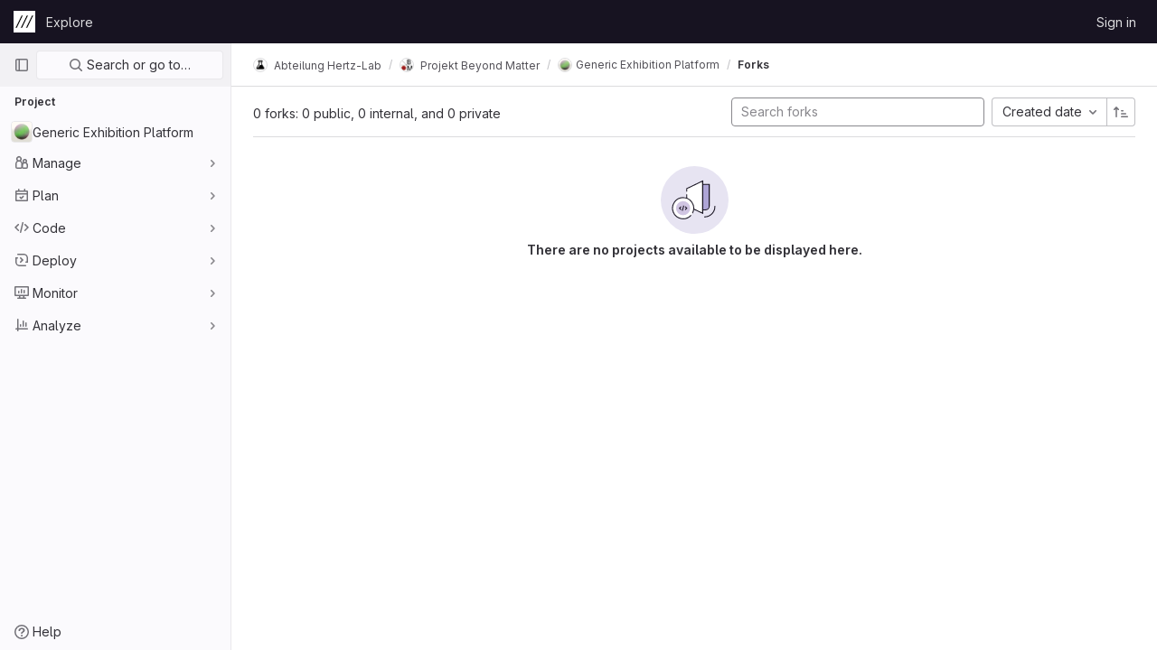

--- FILE ---
content_type: text/html; charset=utf-8
request_url: https://git.zkm.de/Hertz-Lab/beyond-matter/generic-exhibition-platform/-/forks?sort=created_asc
body_size: 6855
content:









<!DOCTYPE html>
<html class="ui-light-gray with-header with-top-bar " lang="en">
<head prefix="og: http://ogp.me/ns#">
<meta charset="utf-8">
<meta content="IE=edge" http-equiv="X-UA-Compatible">
<meta content="width=device-width, initial-scale=1" name="viewport">
<title>Forks · Abteilung Hertz-Lab / Projekt Beyond Matter / Generic Exhibition Platform · GitLab</title>
<script>
//<![CDATA[
window.gon={};gon.api_version="v4";gon.default_avatar_url="https://git.zkm.de/assets/no_avatar-849f9c04a3a0d0cea2424ae97b27447dc64a7dbfae83c036c45b403392f0e8ba.png";gon.max_file_size=10;gon.asset_host=null;gon.webpack_public_path="/assets/webpack/";gon.relative_url_root="";gon.user_color_scheme="white";gon.markdown_surround_selection=null;gon.markdown_automatic_lists=null;gon.math_rendering_limits_enabled=true;gon.recaptcha_api_server_url="https://www.recaptcha.net/recaptcha/api.js";gon.recaptcha_sitekey="";gon.gitlab_url="https://git.zkm.de";gon.revision="1e912d57d5a";gon.feature_category="source_code_management";gon.gitlab_logo="/assets/gitlab_logo-2957169c8ef64c58616a1ac3f4fc626e8a35ce4eb3ed31bb0d873712f2a041a0.png";gon.secure=true;gon.sprite_icons="/assets/icons-1563760c6022424ca5187159258484be0c106b044e5e5a1b4f0be7a10cd6c90f.svg";gon.sprite_file_icons="/assets/file_icons/file_icons-7cd3d6c3b29a6d972895f36472978a4b5adb4b37f9b5d0716a380e82389f7e0e.svg";gon.emoji_sprites_css_path="/assets/emoji_sprites-e1b1ba2d7a86a445dcb1110d1b6e7dd0200ecaa993a445df77a07537dbf8f475.css";gon.gridstack_css_path="/assets/lazy_bundles/gridstack-ff1d6ec7af9347a238856714421a749ddd3be71578bfd624fe2bc7fe23f6d35b.css";gon.test_env=false;gon.disable_animations=false;gon.suggested_label_colors={"#cc338b":"Magenta-pink","#dc143c":"Crimson","#c21e56":"Rose red","#cd5b45":"Dark coral","#ed9121":"Carrot orange","#eee600":"Titanium yellow","#009966":"Green-cyan","#8fbc8f":"Dark sea green","#6699cc":"Blue-gray","#e6e6fa":"Lavender","#9400d3":"Dark violet","#330066":"Deep violet","#36454f":"Charcoal grey","#808080":"Gray"};gon.first_day_of_week=1;gon.time_display_relative=true;gon.time_display_format=0;gon.ee=true;gon.jh=false;gon.dot_com=false;gon.uf_error_prefix="UF";gon.pat_prefix="glpat-";gon.keyboard_shortcuts_enabled=true;gon.diagramsnet_url="https://embed.diagrams.net";gon.features={"usageDataApi":true,"securityAutoFix":false,"sourceEditorToolbar":false,"vscodeWebIde":true,"keyContactsManagement":false,"removeMonitorMetrics":true,"customEmoji":true,"encodingLogsTree":false,"groupUserSaml":false,"duoChatCallout":true};gon.roadmap_epics_limit=1000;
//]]>
</script>





<link rel="stylesheet" href="/assets/application-aecafb937628c9745dc285b2cb2c41d8a57846c934c2168b0cfec35b3d44e51f.css" media="all" />
<link rel="stylesheet" href="/assets/page_bundles/projects-cc9a44858264462e84f8adf7211e8b40d69959d1fac83e72332dbca14f05bb31.css" media="all" />
<link rel="stylesheet" href="/assets/application_utilities-a3a6a0c210fab7b8f8237b16134485da1bf5a98097325a65685ef93b30a97976.css" media="all" />


<link rel="stylesheet" href="/assets/fonts-115c4704cb8c77e2fdf3fd0243eebf164e2e9b54bbab7bf6a4c14868b865ddf8.css" media="all" />
<link rel="stylesheet" href="/assets/highlight/themes/white-1b0806cb2775fab529e835804dfb351a11dd641f48d830a28b4b37882174cc0c.css" media="all" />


<link rel="preload" href="/assets/application_utilities-a3a6a0c210fab7b8f8237b16134485da1bf5a98097325a65685ef93b30a97976.css" as="style" type="text/css">
<link rel="preload" href="/assets/application-aecafb937628c9745dc285b2cb2c41d8a57846c934c2168b0cfec35b3d44e51f.css" as="style" type="text/css">
<link rel="preload" href="/assets/highlight/themes/white-1b0806cb2775fab529e835804dfb351a11dd641f48d830a28b4b37882174cc0c.css" as="style" type="text/css">




<script src="/assets/webpack/runtime.aec53e8d.bundle.js" defer="defer"></script>
<script src="/assets/webpack/main.7df63738.chunk.js" defer="defer"></script>
<script src="/assets/webpack/redirect_listbox.6e5d5d77.chunk.js" defer="defer"></script>
<script src="/assets/webpack/commons-pages.search.show-super_sidebar.d8ab0442.chunk.js" defer="defer"></script>
<script src="/assets/webpack/super_sidebar.c2a8ca66.chunk.js" defer="defer"></script>
<script src="/assets/webpack/commons-pages.groups.boards-pages.groups.details-pages.groups.epic_boards-pages.groups.show-pages.gr-725c98d9.d1f478ac.chunk.js" defer="defer"></script>
<script src="/assets/webpack/pages.projects.6bbb6127.chunk.js" defer="defer"></script>
<meta content="object" property="og:type">
<meta content="GitLab" property="og:site_name">
<meta content="Forks · Abteilung Hertz-Lab / Projekt Beyond Matter / Generic Exhibition Platform · GitLab" property="og:title">
<meta content="The Generic Exhibition Platform is open source and can be used for digital exhibition projects." property="og:description">
<meta content="https://git.zkm.de/uploads/-/system/project/avatar/584/sphere.png" property="og:image">
<meta content="64" property="og:image:width">
<meta content="64" property="og:image:height">
<meta content="https://git.zkm.de/Hertz-Lab/beyond-matter/generic-exhibition-platform/-/forks?sort=created_asc" property="og:url">
<meta content="summary" property="twitter:card">
<meta content="Forks · Abteilung Hertz-Lab / Projekt Beyond Matter / Generic Exhibition Platform · GitLab" property="twitter:title">
<meta content="The Generic Exhibition Platform is open source and can be used for digital exhibition projects." property="twitter:description">
<meta content="https://git.zkm.de/uploads/-/system/project/avatar/584/sphere.png" property="twitter:image">

<meta name="csrf-param" content="authenticity_token" />
<meta name="csrf-token" content="VqcULe-Z94AdLh7pulsyM8Nwv8ruVmmzpWSDnZY4pee92CJ7kEKNWqXFRGWGt8YwMmS4jBYlAebOpbgKquZ1lg" />
<meta name="csp-nonce" />
<meta name="action-cable-url" content="/-/cable" />
<link href="/-/manifest.json" rel="manifest">
<link rel="icon" type="image/png" href="/assets/favicon-72a2cad5025aa931d6ea56c3201d1f18e68a8cd39788c7c80d5b2b82aa5143ef.png" id="favicon" data-original-href="/assets/favicon-72a2cad5025aa931d6ea56c3201d1f18e68a8cd39788c7c80d5b2b82aa5143ef.png" />
<link rel="apple-touch-icon" type="image/x-icon" href="/assets/apple-touch-icon-b049d4bc0dd9626f31db825d61880737befc7835982586d015bded10b4435460.png" />
<link href="/search/opensearch.xml" rel="search" title="Search GitLab" type="application/opensearchdescription+xml">




<meta content="The Generic Exhibition Platform is open source and can be used for digital exhibition projects." name="description">
<meta content="#ececef" name="theme-color">
</head>

<body class="tab-width-8 gl-browser-chrome gl-platform-mac  " data-find-file="/Hertz-Lab/beyond-matter/generic-exhibition-platform/-/find_file/master" data-group="beyond-matter" data-group-full-path="Hertz-Lab/beyond-matter" data-namespace-id="113" data-page="projects:forks:index" data-project="generic-exhibition-platform" data-project-id="584">

<script>
//<![CDATA[
gl = window.gl || {};
gl.client = {"isChrome":true,"isMac":true};


//]]>
</script>



<header class="header-logged-out" data-testid="navbar">
<a class="gl-sr-only gl-accessibility" href="#content-body">Skip to content</a>
<div class="container-fluid">
<nav aria-label="Explore GitLab" class="header-logged-out-nav gl-display-flex gl-gap-3 gl-justify-content-space-between">
<div class="header-logged-out-logo gl-display-flex gl-align-items-center gl-gap-3">
<span class="gl-sr-only">GitLab</span>
<a title="Homepage" id="logo" class="has-tooltip" aria-label="Homepage" href="/"><img class="brand-header-logo lazy" alt="" data-src="/uploads/-/system/appearance/header_logo/1/zkm-logo-icon-white-24x24.png" src="[data-uri]" />
</a><div class="gl-display-flex gl-align-items-center">
</div>
</div>
<ul class="gl-list-style-none gl-p-0 gl-m-0 gl-display-flex gl-gap-3 gl-align-items-center gl-flex-grow-1">
<li class="header-logged-out-nav-item">
<a class="" href="/explore">Explore</a>
</li>
</ul>
<ul class="gl-list-style-none gl-p-0 gl-m-0 gl-display-flex gl-gap-3 gl-align-items-center gl-justify-content-end">
<li class="header-logged-out-nav-item">
<a href="/users/sign_in?redirect_to_referer=yes">Sign in</a>
</li>
</ul>
</nav>
</div>
</header>

<div class="layout-page page-with-super-sidebar">
<aside class="js-super-sidebar super-sidebar super-sidebar-loading" data-command-palette="{&quot;project_files_url&quot;:&quot;/Hertz-Lab/beyond-matter/generic-exhibition-platform/-/files/master?format=json&quot;,&quot;project_blob_url&quot;:&quot;/Hertz-Lab/beyond-matter/generic-exhibition-platform/-/blob/master&quot;}" data-force-desktop-expanded-sidebar="" data-root-path="/" data-sidebar="{&quot;is_logged_in&quot;:false,&quot;context_switcher_links&quot;:[{&quot;title&quot;:&quot;Explore&quot;,&quot;link&quot;:&quot;/explore&quot;,&quot;icon&quot;:&quot;compass&quot;}],&quot;current_menu_items&quot;:[{&quot;id&quot;:&quot;project_overview&quot;,&quot;title&quot;:&quot;Generic Exhibition Platform&quot;,&quot;icon&quot;:null,&quot;avatar&quot;:&quot;/uploads/-/system/project/avatar/584/sphere.png&quot;,&quot;entity_id&quot;:584,&quot;link&quot;:&quot;/Hertz-Lab/beyond-matter/generic-exhibition-platform&quot;,&quot;pill_count&quot;:null,&quot;link_classes&quot;:&quot;shortcuts-project&quot;,&quot;is_active&quot;:false},{&quot;id&quot;:&quot;manage_menu&quot;,&quot;title&quot;:&quot;Manage&quot;,&quot;icon&quot;:&quot;users&quot;,&quot;avatar&quot;:null,&quot;avatar_shape&quot;:&quot;rect&quot;,&quot;entity_id&quot;:null,&quot;link&quot;:&quot;/Hertz-Lab/beyond-matter/generic-exhibition-platform/activity&quot;,&quot;is_active&quot;:false,&quot;pill_count&quot;:null,&quot;items&quot;:[{&quot;id&quot;:&quot;activity&quot;,&quot;title&quot;:&quot;Activity&quot;,&quot;icon&quot;:null,&quot;avatar&quot;:null,&quot;entity_id&quot;:null,&quot;link&quot;:&quot;/Hertz-Lab/beyond-matter/generic-exhibition-platform/activity&quot;,&quot;pill_count&quot;:null,&quot;link_classes&quot;:&quot;shortcuts-project-activity&quot;,&quot;is_active&quot;:false},{&quot;id&quot;:&quot;members&quot;,&quot;title&quot;:&quot;Members&quot;,&quot;icon&quot;:null,&quot;avatar&quot;:null,&quot;entity_id&quot;:null,&quot;link&quot;:&quot;/Hertz-Lab/beyond-matter/generic-exhibition-platform/-/project_members&quot;,&quot;pill_count&quot;:null,&quot;link_classes&quot;:null,&quot;is_active&quot;:false},{&quot;id&quot;:&quot;labels&quot;,&quot;title&quot;:&quot;Labels&quot;,&quot;icon&quot;:null,&quot;avatar&quot;:null,&quot;entity_id&quot;:null,&quot;link&quot;:&quot;/Hertz-Lab/beyond-matter/generic-exhibition-platform/-/labels&quot;,&quot;pill_count&quot;:null,&quot;link_classes&quot;:null,&quot;is_active&quot;:false}],&quot;separated&quot;:false},{&quot;id&quot;:&quot;plan_menu&quot;,&quot;title&quot;:&quot;Plan&quot;,&quot;icon&quot;:&quot;planning&quot;,&quot;avatar&quot;:null,&quot;avatar_shape&quot;:&quot;rect&quot;,&quot;entity_id&quot;:null,&quot;link&quot;:&quot;/Hertz-Lab/beyond-matter/generic-exhibition-platform/-/issues&quot;,&quot;is_active&quot;:false,&quot;pill_count&quot;:null,&quot;items&quot;:[{&quot;id&quot;:&quot;project_issue_list&quot;,&quot;title&quot;:&quot;Issues&quot;,&quot;icon&quot;:null,&quot;avatar&quot;:null,&quot;entity_id&quot;:null,&quot;link&quot;:&quot;/Hertz-Lab/beyond-matter/generic-exhibition-platform/-/issues&quot;,&quot;pill_count&quot;:&quot;0&quot;,&quot;link_classes&quot;:&quot;shortcuts-issues has-sub-items&quot;,&quot;is_active&quot;:false},{&quot;id&quot;:&quot;boards&quot;,&quot;title&quot;:&quot;Issue boards&quot;,&quot;icon&quot;:null,&quot;avatar&quot;:null,&quot;entity_id&quot;:null,&quot;link&quot;:&quot;/Hertz-Lab/beyond-matter/generic-exhibition-platform/-/boards&quot;,&quot;pill_count&quot;:null,&quot;link_classes&quot;:&quot;shortcuts-issue-boards&quot;,&quot;is_active&quot;:false},{&quot;id&quot;:&quot;milestones&quot;,&quot;title&quot;:&quot;Milestones&quot;,&quot;icon&quot;:null,&quot;avatar&quot;:null,&quot;entity_id&quot;:null,&quot;link&quot;:&quot;/Hertz-Lab/beyond-matter/generic-exhibition-platform/-/milestones&quot;,&quot;pill_count&quot;:null,&quot;link_classes&quot;:null,&quot;is_active&quot;:false}],&quot;separated&quot;:false},{&quot;id&quot;:&quot;code_menu&quot;,&quot;title&quot;:&quot;Code&quot;,&quot;icon&quot;:&quot;code&quot;,&quot;avatar&quot;:null,&quot;avatar_shape&quot;:&quot;rect&quot;,&quot;entity_id&quot;:null,&quot;link&quot;:&quot;/Hertz-Lab/beyond-matter/generic-exhibition-platform/-/merge_requests&quot;,&quot;is_active&quot;:false,&quot;pill_count&quot;:null,&quot;items&quot;:[{&quot;id&quot;:&quot;project_merge_request_list&quot;,&quot;title&quot;:&quot;Merge requests&quot;,&quot;icon&quot;:null,&quot;avatar&quot;:null,&quot;entity_id&quot;:null,&quot;link&quot;:&quot;/Hertz-Lab/beyond-matter/generic-exhibition-platform/-/merge_requests&quot;,&quot;pill_count&quot;:&quot;0&quot;,&quot;link_classes&quot;:&quot;shortcuts-merge_requests&quot;,&quot;is_active&quot;:false},{&quot;id&quot;:&quot;files&quot;,&quot;title&quot;:&quot;Repository&quot;,&quot;icon&quot;:null,&quot;avatar&quot;:null,&quot;entity_id&quot;:null,&quot;link&quot;:&quot;/Hertz-Lab/beyond-matter/generic-exhibition-platform/-/tree/master&quot;,&quot;pill_count&quot;:null,&quot;link_classes&quot;:&quot;shortcuts-tree&quot;,&quot;is_active&quot;:false},{&quot;id&quot;:&quot;branches&quot;,&quot;title&quot;:&quot;Branches&quot;,&quot;icon&quot;:null,&quot;avatar&quot;:null,&quot;entity_id&quot;:null,&quot;link&quot;:&quot;/Hertz-Lab/beyond-matter/generic-exhibition-platform/-/branches&quot;,&quot;pill_count&quot;:null,&quot;link_classes&quot;:null,&quot;is_active&quot;:false},{&quot;id&quot;:&quot;commits&quot;,&quot;title&quot;:&quot;Commits&quot;,&quot;icon&quot;:null,&quot;avatar&quot;:null,&quot;entity_id&quot;:null,&quot;link&quot;:&quot;/Hertz-Lab/beyond-matter/generic-exhibition-platform/-/commits/master?ref_type=heads&quot;,&quot;pill_count&quot;:null,&quot;link_classes&quot;:&quot;shortcuts-commits&quot;,&quot;is_active&quot;:false},{&quot;id&quot;:&quot;tags&quot;,&quot;title&quot;:&quot;Tags&quot;,&quot;icon&quot;:null,&quot;avatar&quot;:null,&quot;entity_id&quot;:null,&quot;link&quot;:&quot;/Hertz-Lab/beyond-matter/generic-exhibition-platform/-/tags&quot;,&quot;pill_count&quot;:null,&quot;link_classes&quot;:null,&quot;is_active&quot;:false},{&quot;id&quot;:&quot;graphs&quot;,&quot;title&quot;:&quot;Repository graph&quot;,&quot;icon&quot;:null,&quot;avatar&quot;:null,&quot;entity_id&quot;:null,&quot;link&quot;:&quot;/Hertz-Lab/beyond-matter/generic-exhibition-platform/-/network/master?ref_type=heads&quot;,&quot;pill_count&quot;:null,&quot;link_classes&quot;:&quot;shortcuts-network&quot;,&quot;is_active&quot;:false},{&quot;id&quot;:&quot;compare&quot;,&quot;title&quot;:&quot;Compare revisions&quot;,&quot;icon&quot;:null,&quot;avatar&quot;:null,&quot;entity_id&quot;:null,&quot;link&quot;:&quot;/Hertz-Lab/beyond-matter/generic-exhibition-platform/-/compare?from=master\u0026to=master&quot;,&quot;pill_count&quot;:null,&quot;link_classes&quot;:null,&quot;is_active&quot;:false}],&quot;separated&quot;:false},{&quot;id&quot;:&quot;deploy_menu&quot;,&quot;title&quot;:&quot;Deploy&quot;,&quot;icon&quot;:&quot;deployments&quot;,&quot;avatar&quot;:null,&quot;avatar_shape&quot;:&quot;rect&quot;,&quot;entity_id&quot;:null,&quot;link&quot;:&quot;/Hertz-Lab/beyond-matter/generic-exhibition-platform/-/releases&quot;,&quot;is_active&quot;:false,&quot;pill_count&quot;:null,&quot;items&quot;:[{&quot;id&quot;:&quot;releases&quot;,&quot;title&quot;:&quot;Releases&quot;,&quot;icon&quot;:null,&quot;avatar&quot;:null,&quot;entity_id&quot;:null,&quot;link&quot;:&quot;/Hertz-Lab/beyond-matter/generic-exhibition-platform/-/releases&quot;,&quot;pill_count&quot;:null,&quot;link_classes&quot;:&quot;shortcuts-deployments-releases&quot;,&quot;is_active&quot;:false}],&quot;separated&quot;:false},{&quot;id&quot;:&quot;monitor_menu&quot;,&quot;title&quot;:&quot;Monitor&quot;,&quot;icon&quot;:&quot;monitor&quot;,&quot;avatar&quot;:null,&quot;avatar_shape&quot;:&quot;rect&quot;,&quot;entity_id&quot;:null,&quot;link&quot;:&quot;/Hertz-Lab/beyond-matter/generic-exhibition-platform/-/issues/service_desk&quot;,&quot;is_active&quot;:false,&quot;pill_count&quot;:null,&quot;items&quot;:[{&quot;id&quot;:&quot;service_desk&quot;,&quot;title&quot;:&quot;Service Desk&quot;,&quot;icon&quot;:null,&quot;avatar&quot;:null,&quot;entity_id&quot;:null,&quot;link&quot;:&quot;/Hertz-Lab/beyond-matter/generic-exhibition-platform/-/issues/service_desk&quot;,&quot;pill_count&quot;:null,&quot;link_classes&quot;:null,&quot;is_active&quot;:false}],&quot;separated&quot;:false},{&quot;id&quot;:&quot;analyze_menu&quot;,&quot;title&quot;:&quot;Analyze&quot;,&quot;icon&quot;:&quot;chart&quot;,&quot;avatar&quot;:null,&quot;avatar_shape&quot;:&quot;rect&quot;,&quot;entity_id&quot;:null,&quot;link&quot;:&quot;/Hertz-Lab/beyond-matter/generic-exhibition-platform/-/ml/experiments&quot;,&quot;is_active&quot;:false,&quot;pill_count&quot;:null,&quot;items&quot;:[{&quot;id&quot;:&quot;model_experiments&quot;,&quot;title&quot;:&quot;Model experiments&quot;,&quot;icon&quot;:null,&quot;avatar&quot;:null,&quot;entity_id&quot;:null,&quot;link&quot;:&quot;/Hertz-Lab/beyond-matter/generic-exhibition-platform/-/ml/experiments&quot;,&quot;pill_count&quot;:null,&quot;link_classes&quot;:null,&quot;is_active&quot;:false}],&quot;separated&quot;:false}],&quot;current_context_header&quot;:&quot;Project&quot;,&quot;support_path&quot;:&quot;https://about.gitlab.com/get-help/&quot;,&quot;display_whats_new&quot;:false,&quot;whats_new_most_recent_release_items_count&quot;:4,&quot;whats_new_version_digest&quot;:&quot;9a80cbde0c0fd67d411980e9d12a6f2bbec7cc5f5bb2125ad7afad55edf570e3&quot;,&quot;show_version_check&quot;:false,&quot;gitlab_version&quot;:{&quot;major&quot;:16,&quot;minor&quot;:8,&quot;patch&quot;:0,&quot;suffix_s&quot;:&quot;&quot;},&quot;gitlab_version_check&quot;:null,&quot;search&quot;:{&quot;search_path&quot;:&quot;/search&quot;,&quot;issues_path&quot;:&quot;/dashboard/issues&quot;,&quot;mr_path&quot;:&quot;/dashboard/merge_requests&quot;,&quot;autocomplete_path&quot;:&quot;/search/autocomplete&quot;,&quot;search_context&quot;:{&quot;group&quot;:{&quot;id&quot;:113,&quot;name&quot;:&quot;Projekt Beyond Matter&quot;,&quot;full_name&quot;:&quot;Abteilung Hertz-Lab / Projekt Beyond Matter&quot;},&quot;group_metadata&quot;:{&quot;issues_path&quot;:&quot;/groups/Hertz-Lab/beyond-matter/-/issues&quot;,&quot;mr_path&quot;:&quot;/groups/Hertz-Lab/beyond-matter/-/merge_requests&quot;},&quot;project&quot;:{&quot;id&quot;:584,&quot;name&quot;:&quot;Generic Exhibition Platform&quot;},&quot;project_metadata&quot;:{&quot;mr_path&quot;:&quot;/Hertz-Lab/beyond-matter/generic-exhibition-platform/-/merge_requests&quot;,&quot;issues_path&quot;:&quot;/Hertz-Lab/beyond-matter/generic-exhibition-platform/-/issues&quot;},&quot;code_search&quot;:true,&quot;scope&quot;:null,&quot;for_snippets&quot;:null}},&quot;panel_type&quot;:&quot;project&quot;,&quot;shortcut_links&quot;:[{&quot;title&quot;:&quot;Snippets&quot;,&quot;href&quot;:&quot;/explore/snippets&quot;,&quot;css_class&quot;:&quot;dashboard-shortcuts-snippets&quot;},{&quot;title&quot;:&quot;Groups&quot;,&quot;href&quot;:&quot;/explore/groups&quot;,&quot;css_class&quot;:&quot;dashboard-shortcuts-groups&quot;},{&quot;title&quot;:&quot;Projects&quot;,&quot;href&quot;:&quot;/explore/projects&quot;,&quot;css_class&quot;:&quot;dashboard-shortcuts-projects&quot;}]}"></aside>

<div class="content-wrapper">
<div class="mobile-overlay"></div>

<div class="alert-wrapper gl-force-block-formatting-context">


























<div class="top-bar-fixed container-fluid" data-testid="top-bar">
<div class="top-bar-container gl-display-flex gl-align-items-center gl-gap-2">
<button class="gl-button btn btn-icon btn-md btn-default btn-default-tertiary js-super-sidebar-toggle-expand super-sidebar-toggle gl-ml-n3" aria-controls="super-sidebar" aria-expanded="false" aria-label="Primary navigation sidebar" type="button"><svg class="s16 gl-icon gl-button-icon " data-testid="sidebar-icon"><use href="/assets/icons-1563760c6022424ca5187159258484be0c106b044e5e5a1b4f0be7a10cd6c90f.svg#sidebar"></use></svg>

</button>
<nav aria-label="Breadcrumbs" class="breadcrumbs gl-breadcrumbs" data-testid="breadcrumb-links">
<ul class="breadcrumb gl-breadcrumb-list js-breadcrumbs-list">
<li class="gl-breadcrumb-item gl-display-inline-flex"><a class="group-path js-breadcrumb-item-text " href="/Hertz-Lab"><img srcset="/uploads/-/system/group/avatar/10/hertzlab.png?width=16 1x, /uploads/-/system/group/avatar/10/hertzlab.png?width=32 2x" alt="Abteilung Hertz-Lab" class="gl-avatar gl-avatar-s16 avatar-tile" height="16" width="16" loading="lazy" src="/uploads/-/system/group/avatar/10/hertzlab.png?width=16" />
Abteilung Hertz-Lab</a></li><li class="gl-breadcrumb-item gl-display-inline-flex"><a class="group-path js-breadcrumb-item-text " href="/Hertz-Lab/beyond-matter"><img srcset="/uploads/-/system/group/avatar/113/beyond-matter.png?width=16 1x, /uploads/-/system/group/avatar/113/beyond-matter.png?width=32 2x" alt="Projekt Beyond Matter" class="gl-avatar gl-avatar-s16 avatar-tile" height="16" width="16" loading="lazy" src="/uploads/-/system/group/avatar/113/beyond-matter.png?width=16" />
Projekt Beyond Matter</a></li> <li class="gl-breadcrumb-item gl-display-inline-flex"><a class="gl-display-inline-flex!" href="/Hertz-Lab/beyond-matter/generic-exhibition-platform"><img srcset="/uploads/-/system/project/avatar/584/sphere.png?width=16 1x, /uploads/-/system/project/avatar/584/sphere.png?width=32 2x" alt="Generic Exhibition Platform" class="gl-avatar gl-avatar-s16 avatar-tile" height="16" width="16" loading="lazy" src="/uploads/-/system/project/avatar/584/sphere.png?width=16" />
<span class="js-breadcrumb-item-text">Generic Exhibition Platform</span></a></li>

<li class="gl-breadcrumb-item" data-testid="breadcrumb-current-link">
<a href="/Hertz-Lab/beyond-matter/generic-exhibition-platform/-/forks?sort=created_asc">Forks</a>
</li>
</ul>
<script type="application/ld+json">
{"@context":"https://schema.org","@type":"BreadcrumbList","itemListElement":[{"@type":"ListItem","position":1,"name":"Abteilung Hertz-Lab","item":"https://git.zkm.de/Hertz-Lab"},{"@type":"ListItem","position":2,"name":"Projekt Beyond Matter","item":"https://git.zkm.de/Hertz-Lab/beyond-matter"},{"@type":"ListItem","position":3,"name":"Generic Exhibition Platform","item":"https://git.zkm.de/Hertz-Lab/beyond-matter/generic-exhibition-platform"},{"@type":"ListItem","position":4,"name":"Forks","item":"https://git.zkm.de/Hertz-Lab/beyond-matter/generic-exhibition-platform/-/forks?sort=created_asc"}]}

</script>
</nav>



</div>
</div>

</div>
<div class="container-fluid container-limited project-highlight-puc">
<main class="content" id="content-body" itemscope itemtype="http://schema.org/SoftwareSourceCode">
<div class="flash-container flash-container-page sticky" data-testid="flash-container">
<div id="js-global-alerts"></div>
</div>




<div class="top-area">
<div class="nav-text">
0 forks: 0 public, 0 internal, and 0 private
</div>
<div class="gl-display-flex gl-flex-direction-column gl-md-flex-direction-row gl-md-align-items-center">
<form class="project-filter-form gl-display-flex gl-mt-3 gl-md-mt-0" id="project-filter-form" action="https://git.zkm.de/Hertz-Lab/beyond-matter/generic-exhibition-platform/-/forks?sort=created_asc" accept-charset="UTF-8" method="get"><input type="search" name="filter_projects" id="filter_projects" placeholder="Search forks" class="projects-list-filter project-filter-form-field form-control input-short gl-flex-grow-1" spellcheck="false" data-filter-selector="span.namespace-name" />
</form><div class="dropdown gl-display-inline gl-md-ml-3 issue-sort-dropdown gl-mt-3 gl-md-mt-0">
<div class="btn-group" role="group">
<div class="dropdown b-dropdown gl-dropdown js-redirect-listbox btn-group" data-items="[{&quot;value&quot;:&quot;created_date&quot;,&quot;text&quot;:&quot;Created date&quot;,&quot;href&quot;:&quot;/Hertz-Lab/beyond-matter/generic-exhibition-platform/-/forks?sort=created_desc&quot;},{&quot;value&quot;:&quot;latest_activity_desc&quot;,&quot;text&quot;:&quot;Updated date&quot;,&quot;href&quot;:&quot;/Hertz-Lab/beyond-matter/generic-exhibition-platform/-/forks?sort=latest_activity_desc&quot;}]" data-selected="created_date"><button name="button" type="button" class="btn dropdown-toggle btn-default btn-md gl-button gl-dropdown-toggle"><span class="gl-dropdown-button-text">Created date</span><svg class="s16 gl-button-icon dropdown-chevron gl-icon" data-testid="chevron-down-icon"><use href="/assets/icons-1563760c6022424ca5187159258484be0c106b044e5e5a1b4f0be7a10cd6c90f.svg#chevron-down"></use></svg></button></div>
<a class="gl-button btn btn-icon btn-md btn-default has-tooltip reverse-sort-btn rspec-reverse-sort" title="Sort direction" href="/Hertz-Lab/beyond-matter/generic-exhibition-platform/-/forks?sort=created_desc"><svg class="s16 gl-icon gl-button-icon " data-testid="sort-lowest-icon"><use href="/assets/icons-1563760c6022424ca5187159258484be0c106b044e5e5a1b4f0be7a10cd6c90f.svg#sort-lowest"></use></svg>

</a>
</div>
</div>
</div>
</div>
<div class="js-projects-list-holder" data-testid="projects-list">
<div class="nothing-here-block">
<div class="svg-content">
<img data-src="/assets/illustrations/empty-state/empty-projects-md-01b900f981dcf60c6d286ceaad566f586b41c45b2ac750aab2a5460989725e0c.svg" class="lazy" src="[data-uri]" width="75" height="75" />
<div class="text-content">
<h5>There are no projects available to be displayed here.</h5>
</div>
</div>
</div>

</div>



</main>
</div>


</div>
</div>


<script>
//<![CDATA[
if ('loading' in HTMLImageElement.prototype) {
  document.querySelectorAll('img.lazy').forEach(img => {
    img.loading = 'lazy';
    let imgUrl = img.dataset.src;
    // Only adding width + height for avatars for now
    if (imgUrl.indexOf('/avatar/') > -1 && imgUrl.indexOf('?') === -1) {
      const targetWidth = img.getAttribute('width') || img.width;
      imgUrl += `?width=${targetWidth}`;
    }
    img.src = imgUrl;
    img.removeAttribute('data-src');
    img.classList.remove('lazy');
    img.classList.add('js-lazy-loaded');
    img.dataset.testid = 'js-lazy-loaded-content';
  });
}

//]]>
</script>
<script>
//<![CDATA[
gl = window.gl || {};
gl.experiments = {};


//]]>
</script>

</body>
</html>



--- FILE ---
content_type: text/css; charset=utf-8
request_url: https://git.zkm.de/assets/application-aecafb937628c9745dc285b2cb2c41d8a57846c934c2168b0cfec35b3d44e51f.css
body_size: 110472
content:
.atwho-view{position:absolute;top:0;left:0;display:none;margin-top:18px;background:white;color:black;border:1px solid #DDD;border-radius:3px;box-shadow:0 0 5px rgba(0,0,0,0.1);min-width:120px;z-index:11110 !important}.atwho-view .atwho-header{padding:5px;margin:5px;cursor:pointer;border-bottom:solid 1px #eaeff1;color:#6f8092;font-size:11px;font-weight:bold}.atwho-view .atwho-header .small{color:#6f8092;float:right;padding-top:2px;margin-right:-5px;font-size:12px;font-weight:normal}.atwho-view .atwho-header:hover{cursor:default}.atwho-view .cur{background:#3366FF;color:white}.atwho-view .cur small{color:white}.atwho-view strong{color:#3366FF}.atwho-view .cur strong{color:white;font:bold}.atwho-view ul{list-style:none;padding:0;margin:auto;max-height:200px;overflow-y:auto}.atwho-view ul li{display:block;padding:5px 10px;border-bottom:1px solid #DDD;cursor:pointer}.atwho-view small{font-size:smaller;color:#777;font-weight:normal}.dropzone,.dropzone *{box-sizing:border-box}.dropzone{position:relative}.dropzone .dz-preview{position:relative;display:inline-block;width:120px;margin:0.5em}.dropzone .dz-preview .dz-progress{display:block;height:15px;border:1px solid #aaa}.dropzone .dz-preview .dz-progress .dz-upload{display:block;height:100%;width:0;background:green}.dropzone .dz-preview .dz-error-message{color:red;display:none}.dropzone .dz-preview.dz-error .dz-error-message,.dropzone .dz-preview.dz-error .dz-error-mark{display:block}.dropzone .dz-preview.dz-success .dz-success-mark{display:block}.dropzone .dz-preview .dz-error-mark,.dropzone .dz-preview .dz-success-mark{position:absolute;display:none;left:30px;top:30px;width:54px;height:58px;left:50%;margin-left:-27px}@keyframes blinking-dot{0%{opacity:1}25%{opacity:0.4}75%{opacity:0.4}100%{opacity:1}}:root{--blue: #007bff;--indigo: #6610f2;--purple: #6d49cb;--pink: #e83e8c;--red: #dc3545;--orange: #fd7e14;--yellow: #ffc107;--green: #28a745;--teal: #20c997;--cyan: #17a2b8;--white: #fff;--gray: #626168;--gray-dark: #434248;--primary: #007bff;--secondary: #ececef;--success: #108548;--info: #1f75cb;--warning: #ab6100;--danger: #dd2b0e;--light: #dcdcde;--dark: #434248;--breakpoint-xs: 0;--breakpoint-sm: 576px;--breakpoint-md: 768px;--breakpoint-lg: 992px;--breakpoint-xl: 1200px;--font-family-sans-serif: var(--default-regular-font, "GitLab Sans"), -apple-system, BlinkMacSystemFont, "Segoe UI", Roboto, "Noto Sans", Ubuntu, Cantarell, "Helvetica Neue", sans-serif, "Apple Color Emoji", "Segoe UI Emoji", "Segoe UI Symbol", "Noto Color Emoji";--font-family-monospace: var(--default-mono-font, "GitLab Mono"), "JetBrains Mono", "Menlo", "DejaVu Sans Mono", "Liberation Mono", "Consolas", "Ubuntu Mono", "Courier New", "andale mono", "lucida console", monospace}*,*::before,*::after{box-sizing:border-box}html{font-family:sans-serif;line-height:1.15;-webkit-text-size-adjust:100%;-webkit-tap-highlight-color:rgba(0,0,0,0)}article,aside,figcaption,figure,footer,header,hgroup,main,nav,section{display:block}body{margin:0;font-family:var(--default-regular-font, "GitLab Sans"),-apple-system,BlinkMacSystemFont,"Segoe UI",Roboto,"Noto Sans",Ubuntu,Cantarell,"Helvetica Neue",sans-serif,"Apple Color Emoji","Segoe UI Emoji","Segoe UI Symbol","Noto Color Emoji";font-size:1rem;font-weight:400;line-height:1.5;color:#333238;text-align:left;background-color:#fff}[tabindex="-1"]:focus:not(:focus-visible){outline:0 !important}hr{box-sizing:content-box;height:0;overflow:visible}h1,h2,h3,h4,h5,h6{margin-top:0;margin-bottom:0.25rem}p{margin-top:0;margin-bottom:1rem}abbr[title],abbr[data-original-title]{text-decoration:underline;text-decoration:underline dotted;cursor:help;border-bottom:0;text-decoration-skip-ink:none}address{margin-bottom:1rem;font-style:normal;line-height:inherit}ol,ul,dl{margin-top:0;margin-bottom:1rem}ol ol,ul ul,ol ul,ul ol{margin-bottom:0}dt{font-weight:600}dd{margin-bottom:.5rem;margin-left:0}blockquote{margin:0 0 1rem}b,strong{font-weight:bolder}small{font-size:80%}sub,sup{position:relative;font-size:75%;line-height:0;vertical-align:baseline}sub{bottom:-.25em}sup{top:-.5em}a{color:#1f75cb;text-decoration:none;background-color:transparent}a:hover{color:#1f75cb;text-decoration:underline}a:not([href]):not([class]){color:inherit;text-decoration:none}a:not([href]):not([class]):hover{color:inherit;text-decoration:none}pre,code,kbd,samp{font-family:var(--default-mono-font, "GitLab Mono"),"JetBrains Mono","Menlo","DejaVu Sans Mono","Liberation Mono","Consolas","Ubuntu Mono","Courier New","andale mono","lucida console",monospace;font-size:1em}pre{margin-top:0;margin-bottom:1rem;overflow:auto;-ms-overflow-style:scrollbar}figure{margin:0 0 1rem}img{vertical-align:middle;border-style:none}svg{overflow:hidden;vertical-align:middle}table{border-collapse:collapse}caption{padding-top:0.75rem;padding-bottom:0.75rem;color:#626168;text-align:left;caption-side:bottom}th{text-align:inherit;text-align:-webkit-match-parent}label{display:inline-block;margin-bottom:0.5rem}button{border-radius:0}button:focus:not(:focus-visible){outline:0}input,button,select,optgroup,textarea{margin:0;font-family:inherit;font-size:inherit;line-height:inherit}button,input{overflow:visible}button,select{text-transform:none}[role="button"]{cursor:pointer}select{word-wrap:normal}button,[type="button"],[type="reset"],[type="submit"]{-webkit-appearance:button}button:not(:disabled),[type="button"]:not(:disabled),[type="reset"]:not(:disabled),[type="submit"]:not(:disabled){cursor:pointer}button::-moz-focus-inner,[type="button"]::-moz-focus-inner,[type="reset"]::-moz-focus-inner,[type="submit"]::-moz-focus-inner{padding:0;border-style:none}input[type="radio"],input[type="checkbox"]{box-sizing:border-box;padding:0}textarea{overflow:auto;resize:vertical}fieldset{min-width:0;padding:0;margin:0;border:0}legend{display:block;width:100%;max-width:100%;padding:0;margin-bottom:.5rem;font-size:1.5rem;line-height:inherit;color:inherit;white-space:normal}progress{vertical-align:baseline}[type="number"]::-webkit-inner-spin-button,[type="number"]::-webkit-outer-spin-button{height:auto}[type="search"]{outline-offset:-2px;-webkit-appearance:none}[type="search"]::-webkit-search-decoration{-webkit-appearance:none}::-webkit-file-upload-button{font:inherit;-webkit-appearance:button}output{display:inline-block}summary{display:list-item;cursor:pointer}template{display:none}[hidden]{display:none !important}h1,h2,h3,h4,h5,h6,.h1,.h2,.h3,.h4,.h5,.h6{margin-bottom:0.25rem;font-weight:600;line-height:1.2;color:#333238}h1,.h1{font-size:2.1875rem}h2,.h2{font-size:1.75rem}h3,.h3{font-size:1.53125rem}h4,.h4{font-size:1.3125rem}h5,.h5{font-size:1.09375rem}h6,.h6{font-size:0.875rem}.lead{font-size:1.25rem;font-weight:300}.display-1{font-size:6rem;font-weight:300;line-height:1.2}.display-2{font-size:5.5rem;font-weight:300;line-height:1.2}.display-3{font-size:4.5rem;font-weight:300;line-height:1.2}.display-4{font-size:3.5rem;font-weight:300;line-height:1.2}hr{margin-top:0.5rem;margin-bottom:0.5rem;border:0;border-top:1px solid rgba(0,0,0,0.1)}small,.small{font-size:0.875em;font-weight:400}mark,.mark{padding:0.2em;background-color:#fcf8e3}.list-unstyled{padding-left:0;list-style:none}.list-inline{padding-left:0;list-style:none}.list-inline-item{display:inline-block}.list-inline-item:not(:last-child){margin-right:0.5rem}.initialism{font-size:90%;text-transform:uppercase}.blockquote{margin-bottom:0.5rem;font-size:1.25rem}.blockquote-footer{display:block;font-size:0.875em;color:#626168}.blockquote-footer::before{content:"\2014\00A0"}.img-fluid{max-width:100%;height:auto}.img-thumbnail{padding:0.25rem;background-color:#fff;border:1px solid #a4a3a8;border-radius:0.25rem;max-width:100%;height:auto}.figure{display:inline-block}.figure-img{margin-bottom:0.25rem;line-height:1}.figure-caption{font-size:90%;color:#626168}code{font-size:90%;color:#1f1e24;word-wrap:break-word}a>code{color:inherit}kbd{padding:0.2rem 0.4rem;font-size:90%;color:#fff;background-color:#333238;border-radius:0.2rem}kbd kbd{padding:0;font-size:100%;font-weight:600}pre{display:block;font-size:90%;color:#333238}pre code{font-size:inherit;color:inherit;word-break:normal}.pre-scrollable{max-height:340px;overflow-y:scroll}.container,.container-fluid,.container-xl,.container-lg,.container-md,.container-sm{width:100%;padding-right:15px;padding-left:15px;margin-right:auto;margin-left:auto}@media (min-width: 576px){.container-sm,.container{max-width:540px}}@media (min-width: 768px){.container-md,.container-sm,.container{max-width:720px}}@media (min-width: 992px){.container-lg,.container-md,.container-sm,.container{max-width:960px}}@media (min-width: 1200px){.container-xl,.container-lg,.container-md,.container-sm,.container{max-width:1140px}}.row{display:flex;flex-wrap:wrap;margin-right:-15px;margin-left:-15px}.no-gutters{margin-right:0;margin-left:0}.no-gutters>.col,.no-gutters>[class*="col-"]{padding-right:0;padding-left:0}.col-xl,.col-xl-auto,.col-xl-12,.col-xl-11,.col-xl-10,.col-xl-9,.col-xl-8,.col-xl-7,.col-xl-6,.col-xl-5,.col-xl-4,.col-xl-3,.col-xl-2,.col-xl-1,.col-lg,.col-lg-auto,.col-lg-12,.col-lg-11,.col-lg-10,.col-lg-9,.col-lg-8,.col-lg-7,.col-lg-6,.col-lg-5,.col-lg-4,.col-lg-3,.col-lg-2,.col-lg-1,.col-md,.col-md-auto,.col-md-12,.col-md-11,.col-md-10,.col-md-9,.col-md-8,.col-md-7,.col-md-6,.col-md-5,.col-md-4,.col-md-3,.col-md-2,.col-md-1,.col-sm,.col-sm-auto,.col-sm-12,.col-sm-11,.col-sm-10,.col-sm-9,.col-sm-8,.col-sm-7,.col-sm-6,.col-sm-5,.col-sm-4,.col-sm-3,.col-sm-2,.col-sm-1,.col,.col-auto,.col-12,.col-11,.col-10,.col-9,.col-8,.col-7,.col-6,.col-5,.col-4,.col-3,.col-2,.col-1{position:relative;width:100%;padding-right:15px;padding-left:15px}.col{flex-basis:0;flex-grow:1;max-width:100%}.row-cols-1>*{flex:0 0 100%;max-width:100%}.row-cols-2>*{flex:0 0 50%;max-width:50%}.row-cols-3>*{flex:0 0 33.3333333333%;max-width:33.3333333333%}.row-cols-4>*{flex:0 0 25%;max-width:25%}.row-cols-5>*{flex:0 0 20%;max-width:20%}.row-cols-6>*{flex:0 0 16.6666666667%;max-width:16.6666666667%}.col-auto{flex:0 0 auto;width:auto;max-width:100%}.col-1{flex:0 0 8.33333333%;max-width:8.33333333%}.col-2{flex:0 0 16.66666667%;max-width:16.66666667%}.col-3{flex:0 0 25%;max-width:25%}.col-4{flex:0 0 33.33333333%;max-width:33.33333333%}.col-5{flex:0 0 41.66666667%;max-width:41.66666667%}.col-6{flex:0 0 50%;max-width:50%}.col-7{flex:0 0 58.33333333%;max-width:58.33333333%}.col-8{flex:0 0 66.66666667%;max-width:66.66666667%}.col-9{flex:0 0 75%;max-width:75%}.col-10{flex:0 0 83.33333333%;max-width:83.33333333%}.col-11{flex:0 0 91.66666667%;max-width:91.66666667%}.col-12{flex:0 0 100%;max-width:100%}.order-first{order:-1}.order-last{order:13}.order-0{order:0}.order-1{order:1}.order-2{order:2}.order-3{order:3}.order-4{order:4}.order-5{order:5}.order-6{order:6}.order-7{order:7}.order-8{order:8}.order-9{order:9}.order-10{order:10}.order-11{order:11}.order-12{order:12}.offset-1{margin-left:8.33333333%}.offset-2{margin-left:16.66666667%}.offset-3{margin-left:25%}.offset-4{margin-left:33.33333333%}.offset-5{margin-left:41.66666667%}.offset-6{margin-left:50%}.offset-7{margin-left:58.33333333%}.offset-8{margin-left:66.66666667%}.offset-9{margin-left:75%}.offset-10{margin-left:83.33333333%}.offset-11{margin-left:91.66666667%}@media (min-width: 576px){.col-sm{flex-basis:0;flex-grow:1;max-width:100%}.row-cols-sm-1>*{flex:0 0 100%;max-width:100%}.row-cols-sm-2>*{flex:0 0 50%;max-width:50%}.row-cols-sm-3>*{flex:0 0 33.3333333333%;max-width:33.3333333333%}.row-cols-sm-4>*{flex:0 0 25%;max-width:25%}.row-cols-sm-5>*{flex:0 0 20%;max-width:20%}.row-cols-sm-6>*{flex:0 0 16.6666666667%;max-width:16.6666666667%}.col-sm-auto{flex:0 0 auto;width:auto;max-width:100%}.col-sm-1{flex:0 0 8.33333333%;max-width:8.33333333%}.col-sm-2{flex:0 0 16.66666667%;max-width:16.66666667%}.col-sm-3{flex:0 0 25%;max-width:25%}.col-sm-4{flex:0 0 33.33333333%;max-width:33.33333333%}.col-sm-5{flex:0 0 41.66666667%;max-width:41.66666667%}.col-sm-6{flex:0 0 50%;max-width:50%}.col-sm-7{flex:0 0 58.33333333%;max-width:58.33333333%}.col-sm-8{flex:0 0 66.66666667%;max-width:66.66666667%}.col-sm-9{flex:0 0 75%;max-width:75%}.col-sm-10{flex:0 0 83.33333333%;max-width:83.33333333%}.col-sm-11{flex:0 0 91.66666667%;max-width:91.66666667%}.col-sm-12{flex:0 0 100%;max-width:100%}.order-sm-first{order:-1}.order-sm-last{order:13}.order-sm-0{order:0}.order-sm-1{order:1}.order-sm-2{order:2}.order-sm-3{order:3}.order-sm-4{order:4}.order-sm-5{order:5}.order-sm-6{order:6}.order-sm-7{order:7}.order-sm-8{order:8}.order-sm-9{order:9}.order-sm-10{order:10}.order-sm-11{order:11}.order-sm-12{order:12}.offset-sm-0{margin-left:0}.offset-sm-1{margin-left:8.33333333%}.offset-sm-2{margin-left:16.66666667%}.offset-sm-3{margin-left:25%}.offset-sm-4{margin-left:33.33333333%}.offset-sm-5{margin-left:41.66666667%}.offset-sm-6{margin-left:50%}.offset-sm-7{margin-left:58.33333333%}.offset-sm-8{margin-left:66.66666667%}.offset-sm-9{margin-left:75%}.offset-sm-10{margin-left:83.33333333%}.offset-sm-11{margin-left:91.66666667%}}@media (min-width: 768px){.col-md{flex-basis:0;flex-grow:1;max-width:100%}.row-cols-md-1>*{flex:0 0 100%;max-width:100%}.row-cols-md-2>*{flex:0 0 50%;max-width:50%}.row-cols-md-3>*{flex:0 0 33.3333333333%;max-width:33.3333333333%}.row-cols-md-4>*{flex:0 0 25%;max-width:25%}.row-cols-md-5>*{flex:0 0 20%;max-width:20%}.row-cols-md-6>*{flex:0 0 16.6666666667%;max-width:16.6666666667%}.col-md-auto{flex:0 0 auto;width:auto;max-width:100%}.col-md-1{flex:0 0 8.33333333%;max-width:8.33333333%}.col-md-2{flex:0 0 16.66666667%;max-width:16.66666667%}.col-md-3{flex:0 0 25%;max-width:25%}.col-md-4{flex:0 0 33.33333333%;max-width:33.33333333%}.col-md-5{flex:0 0 41.66666667%;max-width:41.66666667%}.col-md-6{flex:0 0 50%;max-width:50%}.col-md-7{flex:0 0 58.33333333%;max-width:58.33333333%}.col-md-8{flex:0 0 66.66666667%;max-width:66.66666667%}.col-md-9{flex:0 0 75%;max-width:75%}.col-md-10{flex:0 0 83.33333333%;max-width:83.33333333%}.col-md-11{flex:0 0 91.66666667%;max-width:91.66666667%}.col-md-12{flex:0 0 100%;max-width:100%}.order-md-first{order:-1}.order-md-last{order:13}.order-md-0{order:0}.order-md-1{order:1}.order-md-2{order:2}.order-md-3{order:3}.order-md-4{order:4}.order-md-5{order:5}.order-md-6{order:6}.order-md-7{order:7}.order-md-8{order:8}.order-md-9{order:9}.order-md-10{order:10}.order-md-11{order:11}.order-md-12{order:12}.offset-md-0{margin-left:0}.offset-md-1{margin-left:8.33333333%}.offset-md-2{margin-left:16.66666667%}.offset-md-3{margin-left:25%}.offset-md-4{margin-left:33.33333333%}.offset-md-5{margin-left:41.66666667%}.offset-md-6{margin-left:50%}.offset-md-7{margin-left:58.33333333%}.offset-md-8{margin-left:66.66666667%}.offset-md-9{margin-left:75%}.offset-md-10{margin-left:83.33333333%}.offset-md-11{margin-left:91.66666667%}}@media (min-width: 992px){.col-lg{flex-basis:0;flex-grow:1;max-width:100%}.row-cols-lg-1>*{flex:0 0 100%;max-width:100%}.row-cols-lg-2>*{flex:0 0 50%;max-width:50%}.row-cols-lg-3>*{flex:0 0 33.3333333333%;max-width:33.3333333333%}.row-cols-lg-4>*{flex:0 0 25%;max-width:25%}.row-cols-lg-5>*{flex:0 0 20%;max-width:20%}.row-cols-lg-6>*{flex:0 0 16.6666666667%;max-width:16.6666666667%}.col-lg-auto{flex:0 0 auto;width:auto;max-width:100%}.col-lg-1{flex:0 0 8.33333333%;max-width:8.33333333%}.col-lg-2{flex:0 0 16.66666667%;max-width:16.66666667%}.col-lg-3{flex:0 0 25%;max-width:25%}.col-lg-4{flex:0 0 33.33333333%;max-width:33.33333333%}.col-lg-5{flex:0 0 41.66666667%;max-width:41.66666667%}.col-lg-6{flex:0 0 50%;max-width:50%}.col-lg-7{flex:0 0 58.33333333%;max-width:58.33333333%}.col-lg-8{flex:0 0 66.66666667%;max-width:66.66666667%}.col-lg-9{flex:0 0 75%;max-width:75%}.col-lg-10{flex:0 0 83.33333333%;max-width:83.33333333%}.col-lg-11{flex:0 0 91.66666667%;max-width:91.66666667%}.col-lg-12{flex:0 0 100%;max-width:100%}.order-lg-first{order:-1}.order-lg-last{order:13}.order-lg-0{order:0}.order-lg-1{order:1}.order-lg-2{order:2}.order-lg-3{order:3}.order-lg-4{order:4}.order-lg-5{order:5}.order-lg-6{order:6}.order-lg-7{order:7}.order-lg-8{order:8}.order-lg-9{order:9}.order-lg-10{order:10}.order-lg-11{order:11}.order-lg-12{order:12}.offset-lg-0{margin-left:0}.offset-lg-1{margin-left:8.33333333%}.offset-lg-2{margin-left:16.66666667%}.offset-lg-3{margin-left:25%}.offset-lg-4{margin-left:33.33333333%}.offset-lg-5{margin-left:41.66666667%}.offset-lg-6{margin-left:50%}.offset-lg-7{margin-left:58.33333333%}.offset-lg-8{margin-left:66.66666667%}.offset-lg-9{margin-left:75%}.offset-lg-10{margin-left:83.33333333%}.offset-lg-11{margin-left:91.66666667%}}@media (min-width: 1200px){.col-xl{flex-basis:0;flex-grow:1;max-width:100%}.row-cols-xl-1>*{flex:0 0 100%;max-width:100%}.row-cols-xl-2>*{flex:0 0 50%;max-width:50%}.row-cols-xl-3>*{flex:0 0 33.3333333333%;max-width:33.3333333333%}.row-cols-xl-4>*{flex:0 0 25%;max-width:25%}.row-cols-xl-5>*{flex:0 0 20%;max-width:20%}.row-cols-xl-6>*{flex:0 0 16.6666666667%;max-width:16.6666666667%}.col-xl-auto{flex:0 0 auto;width:auto;max-width:100%}.col-xl-1{flex:0 0 8.33333333%;max-width:8.33333333%}.col-xl-2{flex:0 0 16.66666667%;max-width:16.66666667%}.col-xl-3{flex:0 0 25%;max-width:25%}.col-xl-4{flex:0 0 33.33333333%;max-width:33.33333333%}.col-xl-5{flex:0 0 41.66666667%;max-width:41.66666667%}.col-xl-6{flex:0 0 50%;max-width:50%}.col-xl-7{flex:0 0 58.33333333%;max-width:58.33333333%}.col-xl-8{flex:0 0 66.66666667%;max-width:66.66666667%}.col-xl-9{flex:0 0 75%;max-width:75%}.col-xl-10{flex:0 0 83.33333333%;max-width:83.33333333%}.col-xl-11{flex:0 0 91.66666667%;max-width:91.66666667%}.col-xl-12{flex:0 0 100%;max-width:100%}.order-xl-first{order:-1}.order-xl-last{order:13}.order-xl-0{order:0}.order-xl-1{order:1}.order-xl-2{order:2}.order-xl-3{order:3}.order-xl-4{order:4}.order-xl-5{order:5}.order-xl-6{order:6}.order-xl-7{order:7}.order-xl-8{order:8}.order-xl-9{order:9}.order-xl-10{order:10}.order-xl-11{order:11}.order-xl-12{order:12}.offset-xl-0{margin-left:0}.offset-xl-1{margin-left:8.33333333%}.offset-xl-2{margin-left:16.66666667%}.offset-xl-3{margin-left:25%}.offset-xl-4{margin-left:33.33333333%}.offset-xl-5{margin-left:41.66666667%}.offset-xl-6{margin-left:50%}.offset-xl-7{margin-left:58.33333333%}.offset-xl-8{margin-left:66.66666667%}.offset-xl-9{margin-left:75%}.offset-xl-10{margin-left:83.33333333%}.offset-xl-11{margin-left:91.66666667%}}.table{width:100%;margin-bottom:0.5rem;color:#333238}.table th,.table td{padding:0.75rem;vertical-align:top;border-top:1px solid #dcdcde}.table thead th{vertical-align:bottom;border-bottom:2px solid #dcdcde}.table tbody+tbody{border-top:2px solid #dcdcde}.table-sm th,.table-sm td{padding:0.3rem}.table-bordered{border:1px solid #dcdcde}.table-bordered th,.table-bordered td{border:1px solid #dcdcde}.table-bordered thead th,.table-bordered thead td{border-bottom-width:2px}.table-borderless th,.table-borderless td,.table-borderless thead th,.table-borderless tbody+tbody{border:0}.table-striped tbody tr:nth-of-type(odd){background-color:#ececef}.table-hover tbody tr:hover{color:#333238;background-color:rgba(0,0,0,0.075)}.table-primary,.table-primary>th,.table-primary>td{background-color:#b8daff}.table-primary th,.table-primary td,.table-primary thead th,.table-primary tbody+tbody{border-color:#7abaff}.table-hover .table-primary:hover{background-color:#9fcdff}.table-hover .table-primary:hover>td,.table-hover .table-primary:hover>th{background-color:#9fcdff}.table-secondary,.table-secondary>th,.table-secondary>td{background-color:#fafafb}.table-secondary th,.table-secondary td,.table-secondary thead th,.table-secondary tbody+tbody{border-color:#f5f5f7}.table-hover .table-secondary:hover{background-color:#ececf0}.table-hover .table-secondary:hover>td,.table-hover .table-secondary:hover>th{background-color:#ececf0}.table-success,.table-success>th,.table-success>td{background-color:#bcddcc}.table-success th,.table-success td,.table-success thead th,.table-success tbody+tbody{border-color:#83c0a0}.table-hover .table-success:hover{background-color:#abd4bf}.table-hover .table-success:hover>td,.table-hover .table-success:hover>th{background-color:#abd4bf}.table-info,.table-info>th,.table-info>td{background-color:#c0d8f0}.table-info th,.table-info td,.table-info thead th,.table-info tbody+tbody{border-color:#8bb7e4}.table-hover .table-info:hover{background-color:#abcbeb}.table-hover .table-info:hover>td,.table-hover .table-info:hover>th{background-color:#abcbeb}.table-warning,.table-warning>th,.table-warning>td{background-color:#e7d3b8}.table-warning th,.table-warning td,.table-warning thead th,.table-warning tbody+tbody{border-color:#d3ad7a}.table-hover .table-warning:hover{background-color:#e1c7a5}.table-hover .table-warning:hover>td,.table-hover .table-warning:hover>th{background-color:#e1c7a5}.table-danger,.table-danger>th,.table-danger>td{background-color:#f5c4bc}.table-danger th,.table-danger td,.table-danger thead th,.table-danger tbody+tbody{border-color:#ed9182}.table-hover .table-danger:hover{background-color:#f2b0a6}.table-hover .table-danger:hover>td,.table-hover .table-danger:hover>th{background-color:#f2b0a6}.table-light,.table-light>th,.table-light>td{background-color:#f5f5f6}.table-light th,.table-light td,.table-light thead th,.table-light tbody+tbody{border-color:#ededee}.table-hover .table-light:hover{background-color:#e8e8ea}.table-hover .table-light:hover>td,.table-hover .table-light:hover>th{background-color:#e8e8ea}.table-dark,.table-dark>th,.table-dark>td{background-color:#cacacc}.table-dark th,.table-dark td,.table-dark thead th,.table-dark tbody+tbody{border-color:#9d9da0}.table-hover .table-dark:hover{background-color:#bdbdbf}.table-hover .table-dark:hover>td,.table-hover .table-dark:hover>th{background-color:#bdbdbf}.table-active,.table-active>th,.table-active>td{background-color:rgba(0,0,0,0.075)}.table-hover .table-active:hover{background-color:rgba(0,0,0,0.075)}.table-hover .table-active:hover>td,.table-hover .table-active:hover>th{background-color:rgba(0,0,0,0.075)}.table .thead-dark th{color:#fff;background-color:#434248;border-color:#56545c}.table .thead-light th{color:#535158;background-color:#bfbfc3;border-color:#dcdcde}.table-dark{color:#fff;background-color:#434248}.table-dark th,.table-dark td,.table-dark thead th{border-color:#56545c}.table-dark.table-bordered{border:0}.table-dark.table-striped tbody tr:nth-of-type(odd){background-color:rgba(255,255,255,0.05)}.table-dark.table-hover tbody tr:hover{color:#fff;background-color:rgba(255,255,255,0.075)}@media (max-width: 575.98px){.table-responsive-sm{display:block;width:100%;overflow-x:auto;-webkit-overflow-scrolling:touch}.table-responsive-sm>.table-bordered{border:0}}@media (max-width: 767.98px){.table-responsive-md{display:block;width:100%;overflow-x:auto;-webkit-overflow-scrolling:touch}.table-responsive-md>.table-bordered{border:0}}@media (max-width: 991.98px){.table-responsive-lg{display:block;width:100%;overflow-x:auto;-webkit-overflow-scrolling:touch}.table-responsive-lg>.table-bordered{border:0}}@media (max-width: 1199.98px){.table-responsive-xl{display:block;width:100%;overflow-x:auto;-webkit-overflow-scrolling:touch}.table-responsive-xl>.table-bordered{border:0}}.table-responsive{display:block;width:100%;overflow-x:auto;-webkit-overflow-scrolling:touch}.table-responsive>.table-bordered{border:0}.form-control{display:block;width:100%;height:32px;padding:0.375rem 0.75rem;font-size:0.875rem;font-weight:400;line-height:1.5;color:#333238;background-color:#fff;background-clip:padding-box;border:1px solid #89888d;border-radius:0.25rem;transition:border-color 0.15s ease-in-out, box-shadow 0.15s ease-in-out}@media (prefers-reduced-motion: reduce){.form-control{transition:none}}.form-control::-ms-expand{background-color:transparent;border:0}.form-control:focus{color:#333238;background-color:#fff;border-color:#80bdff;outline:0;box-shadow:0 0 0 0.2rem rgba(0,123,255,0.25)}.form-control::placeholder{color:#626168;opacity:1}.form-control:disabled,.form-control[readonly]{background-color:#fbfafd;opacity:1}input.form-control[type="date"],input.form-control[type="time"],input.form-control[type="datetime-local"],input.form-control[type="month"]{-webkit-appearance:none;appearance:none}select.form-control:-moz-focusring{color:transparent;text-shadow:0 0 0 #333238}select.form-control:focus::-ms-value{color:#333238;background-color:#fff}.form-control-file,.form-control-range{display:block;width:100%}.col-form-label{padding-top:calc(0.375rem + 1px);padding-bottom:calc(0.375rem + 1px);margin-bottom:0;font-size:inherit;line-height:1.5}.col-form-label-lg{padding-top:calc(0.5rem + 1px);padding-bottom:calc(0.5rem + 1px);font-size:1.25rem;line-height:1.5}.col-form-label-sm{padding-top:calc(0.25rem + 1px);padding-bottom:calc(0.25rem + 1px);font-size:0.875rem;line-height:1.5}.form-control-plaintext{display:block;width:100%;padding:0.375rem 0;margin-bottom:0;font-size:0.875rem;line-height:1.5;color:#333238;background-color:transparent;border:solid transparent;border-width:1px 0}.form-control-plaintext.form-control-sm,.form-control-plaintext.form-control-lg{padding-right:0;padding-left:0}.form-control-sm{height:calc(1.5em + 0.5rem + 2px);padding:0.25rem 0.5rem;font-size:0.875rem;line-height:1.5;border-radius:0.2rem}.form-control-lg{height:calc(1.5em + 1rem + 2px);padding:0.5rem 1rem;font-size:1.25rem;line-height:1.5;border-radius:0.3rem}select.form-control[size],select.form-control[multiple]{height:auto}textarea.form-control{height:auto}.form-group{margin-bottom:1rem}.form-text{display:block;margin-top:0.25rem}.form-row{display:flex;flex-wrap:wrap;margin-right:-5px;margin-left:-5px}.form-row>.col,.form-row>[class*="col-"]{padding-right:5px;padding-left:5px}.form-check{position:relative;display:block;padding-left:1.25rem}.form-check-input{position:absolute;margin-top:0.3rem;margin-left:-1.25rem}.form-check-input[disabled]~.form-check-label,.form-check-input:disabled~.form-check-label{color:#626168}.form-check-label{margin-bottom:0}.form-check-inline{display:inline-flex;align-items:center;padding-left:0;margin-right:0.75rem}.form-check-inline .form-check-input{position:static;margin-top:0;margin-right:0.3125rem;margin-left:0}.valid-feedback{display:none;width:100%;margin-top:0.25rem;font-size:0.875em;color:#108548}.valid-tooltip{position:absolute;top:100%;left:0;z-index:5;display:none;max-width:100%;padding:0.5rem 0.75rem;margin-top:.1rem;font-size:0.75rem;line-height:1.5;color:#fff;background-color:#108548;border-radius:0.25rem}.form-row>.col>.valid-tooltip,.form-row>[class*="col-"]>.valid-tooltip{left:5px}.was-validated :valid~.valid-feedback,.was-validated :valid~.valid-tooltip,.is-valid~.valid-feedback,.is-valid~.valid-tooltip{display:block}.was-validated .form-control:valid,.form-control.is-valid{border-color:#108548}.was-validated .form-control:valid:focus,.form-control.is-valid:focus{border-color:#108548;box-shadow:0 0 0 0.2rem rgba(16,133,72,0.25)}.was-validated .custom-select:valid,.custom-select.is-valid{border-color:#108548}.was-validated .custom-select:valid:focus,.custom-select.is-valid:focus{border-color:#108548;box-shadow:0 0 0 0.2rem rgba(16,133,72,0.25)}.was-validated .form-check-input:valid~.form-check-label,.form-check-input.is-valid~.form-check-label{color:#108548}.was-validated .form-check-input:valid~.valid-feedback,.was-validated .form-check-input:valid~.valid-tooltip,.form-check-input.is-valid~.valid-feedback,.form-check-input.is-valid~.valid-tooltip{display:block}.was-validated .custom-control-input:valid~.custom-control-label,.custom-control-input.is-valid~.custom-control-label{color:#108548}.was-validated .custom-control-input:valid~.custom-control-label::before,.custom-control-input.is-valid~.custom-control-label::before{border-color:#108548}.was-validated .custom-control-input:valid:checked~.custom-control-label::before,.custom-control-input.is-valid:checked~.custom-control-label::before{border-color:#15b361;background-color:#15b361}.was-validated .custom-control-input:valid:focus~.custom-control-label::before,.custom-control-input.is-valid:focus~.custom-control-label::before{box-shadow:0 0 0 0.2rem rgba(16,133,72,0.25)}.was-validated .custom-control-input:valid:focus:not(:checked)~.custom-control-label::before,.custom-control-input.is-valid:focus:not(:checked)~.custom-control-label::before{border-color:#108548}.was-validated .custom-file-input:valid~.custom-file-label,.custom-file-input.is-valid~.custom-file-label{border-color:#108548}.was-validated .custom-file-input:valid:focus~.custom-file-label,.custom-file-input.is-valid:focus~.custom-file-label{border-color:#108548;box-shadow:0 0 0 0.2rem rgba(16,133,72,0.25)}.invalid-feedback{display:none;width:100%;margin-top:0.25rem;font-size:0.875em;color:#dd2b0e}.invalid-tooltip{position:absolute;top:100%;left:0;z-index:5;display:none;max-width:100%;padding:0.5rem 0.75rem;margin-top:.1rem;font-size:0.75rem;line-height:1.5;color:#fff;background-color:#dd2b0e;border-radius:0.25rem}.form-row>.col>.invalid-tooltip,.form-row>[class*="col-"]>.invalid-tooltip{left:5px}.was-validated :invalid~.invalid-feedback,.was-validated :invalid~.invalid-tooltip,.is-invalid~.invalid-feedback,.is-invalid~.invalid-tooltip{display:block}.was-validated .form-control:invalid,.form-control.is-invalid{border-color:#dd2b0e}.was-validated .form-control:invalid:focus,.form-control.is-invalid:focus{border-color:#dd2b0e;box-shadow:0 0 0 0.2rem rgba(221,43,14,0.25)}.was-validated .custom-select:invalid,.custom-select.is-invalid{border-color:#dd2b0e}.was-validated .custom-select:invalid:focus,.custom-select.is-invalid:focus{border-color:#dd2b0e;box-shadow:0 0 0 0.2rem rgba(221,43,14,0.25)}.was-validated .form-check-input:invalid~.form-check-label,.form-check-input.is-invalid~.form-check-label{color:#dd2b0e}.was-validated .form-check-input:invalid~.invalid-feedback,.was-validated .form-check-input:invalid~.invalid-tooltip,.form-check-input.is-invalid~.invalid-feedback,.form-check-input.is-invalid~.invalid-tooltip{display:block}.was-validated .custom-control-input:invalid~.custom-control-label,.custom-control-input.is-invalid~.custom-control-label{color:#dd2b0e}.was-validated .custom-control-input:invalid~.custom-control-label::before,.custom-control-input.is-invalid~.custom-control-label::before{border-color:#dd2b0e}.was-validated .custom-control-input:invalid:checked~.custom-control-label::before,.custom-control-input.is-invalid:checked~.custom-control-label::before{border-color:#f2482c;background-color:#f2482c}.was-validated .custom-control-input:invalid:focus~.custom-control-label::before,.custom-control-input.is-invalid:focus~.custom-control-label::before{box-shadow:0 0 0 0.2rem rgba(221,43,14,0.25)}.was-validated .custom-control-input:invalid:focus:not(:checked)~.custom-control-label::before,.custom-control-input.is-invalid:focus:not(:checked)~.custom-control-label::before{border-color:#dd2b0e}.was-validated .custom-file-input:invalid~.custom-file-label,.custom-file-input.is-invalid~.custom-file-label{border-color:#dd2b0e}.was-validated .custom-file-input:invalid:focus~.custom-file-label,.custom-file-input.is-invalid:focus~.custom-file-label{border-color:#dd2b0e;box-shadow:0 0 0 0.2rem rgba(221,43,14,0.25)}.form-inline{display:flex;flex-flow:row wrap;align-items:center}.form-inline .form-check{width:100%}@media (min-width: 576px){.form-inline label{display:flex;align-items:center;justify-content:center;margin-bottom:0}.form-inline .form-group{display:flex;flex:0 0 auto;flex-flow:row wrap;align-items:center;margin-bottom:0}.form-inline .form-control{display:inline-block;width:auto;vertical-align:middle}.form-inline .form-control-plaintext{display:inline-block}.form-inline .input-group,.form-inline .custom-select{width:auto}.form-inline .form-check{display:flex;align-items:center;justify-content:center;width:auto;padding-left:0}.form-inline .form-check-input{position:relative;flex-shrink:0;margin-top:0;margin-right:0.25rem;margin-left:0}.form-inline .custom-control{align-items:center;justify-content:center}.form-inline .custom-control-label{margin-bottom:0}}.btn{display:inline-block;font-weight:400;color:#333238;text-align:center;vertical-align:middle;-webkit-user-select:none;user-select:none;background-color:transparent;border:1px solid transparent;padding:0.375rem 0.75rem;font-size:1rem;line-height:20px;border-radius:0.25rem;transition:color 0.15s ease-in-out, background-color 0.15s ease-in-out, border-color 0.15s ease-in-out, box-shadow 0.15s ease-in-out}@media (prefers-reduced-motion: reduce){.btn{transition:none}}.btn:hover{color:#333238;text-decoration:none}.btn:focus,.btn.focus{outline:0;box-shadow:0 0 0 0.2rem rgba(0,123,255,0.25)}.btn.disabled,.btn:disabled{opacity:0.65}.btn:not(:disabled):not(.disabled){cursor:pointer}a.btn.disabled,fieldset:disabled a.btn{pointer-events:none}.btn-primary{color:#fff;background-color:#007bff;border-color:#007bff}.btn-primary:hover{color:#fff;background-color:#0069d9;border-color:#0062cc}.btn-primary:focus,.btn-primary.focus{color:#fff;background-color:#0069d9;border-color:#0062cc;box-shadow:0 0 0 0.2rem rgba(38,143,255,0.5)}.btn-primary.disabled,.btn-primary:disabled{color:#fff;background-color:#007bff;border-color:#007bff}.btn-primary:not(:disabled):not(.disabled):active,.btn-primary.active:not(:disabled):not(.disabled),.show>.btn-primary.dropdown-toggle{color:#fff;background-color:#0062cc;border-color:#005cbf}.btn-primary:not(:disabled):not(.disabled):active:focus,.btn-primary.active:not(:disabled):not(.disabled):focus,.show>.btn-primary.dropdown-toggle:focus{box-shadow:0 0 0 0.2rem rgba(38,143,255,0.5)}.btn-secondary{color:#333238;background-color:#ececef;border-color:#ececef}.btn-secondary:hover{color:#333238;background-color:#d7d7de;border-color:#d0d0d8}.btn-secondary:focus,.btn-secondary.focus{color:#333238;background-color:#d7d7de;border-color:#d0d0d8;box-shadow:0 0 0 0.2rem rgba(208,208,212,0.5)}.btn-secondary.disabled,.btn-secondary:disabled{color:#333238;background-color:#ececef;border-color:#ececef}.btn-secondary:not(:disabled):not(.disabled):active,.btn-secondary.active:not(:disabled):not(.disabled),.show>.btn-secondary.dropdown-toggle{color:#333238;background-color:#d0d0d8;border-color:#c9c9d2}.btn-secondary:not(:disabled):not(.disabled):active:focus,.btn-secondary.active:not(:disabled):not(.disabled):focus,.show>.btn-secondary.dropdown-toggle:focus{box-shadow:0 0 0 0.2rem rgba(208,208,212,0.5)}.btn-success{color:#fff;background-color:#108548;border-color:#108548}.btn-success:hover{color:#fff;background-color:#0c6336;border-color:#0b572f}.btn-success:focus,.btn-success.focus{color:#fff;background-color:#0c6336;border-color:#0b572f;box-shadow:0 0 0 0.2rem rgba(52,151,99,0.5)}.btn-success.disabled,.btn-success:disabled{color:#fff;background-color:#108548;border-color:#108548}.btn-success:not(:disabled):not(.disabled):active,.btn-success.active:not(:disabled):not(.disabled),.show>.btn-success.dropdown-toggle{color:#fff;background-color:#0b572f;border-color:#094c29}.btn-success:not(:disabled):not(.disabled):active:focus,.btn-success.active:not(:disabled):not(.disabled):focus,.show>.btn-success.dropdown-toggle:focus{box-shadow:0 0 0 0.2rem rgba(52,151,99,0.5)}.btn-info{color:#fff;background-color:#1f75cb;border-color:#1f75cb}.btn-info:hover{color:#fff;background-color:#1a62aa;border-color:#185c9f}.btn-info:focus,.btn-info.focus{color:#fff;background-color:#1a62aa;border-color:#185c9f;box-shadow:0 0 0 0.2rem rgba(65,138,211,0.5)}.btn-info.disabled,.btn-info:disabled{color:#fff;background-color:#1f75cb;border-color:#1f75cb}.btn-info:not(:disabled):not(.disabled):active,.btn-info.active:not(:disabled):not(.disabled),.show>.btn-info.dropdown-toggle{color:#fff;background-color:#185c9f;border-color:#175594}.btn-info:not(:disabled):not(.disabled):active:focus,.btn-info.active:not(:disabled):not(.disabled):focus,.show>.btn-info.dropdown-toggle:focus{box-shadow:0 0 0 0.2rem rgba(65,138,211,0.5)}.btn-warning{color:#fff;background-color:#ab6100;border-color:#ab6100}.btn-warning:hover{color:#fff;background-color:#854b00;border-color:#784400}.btn-warning:focus,.btn-warning.focus{color:#fff;background-color:#854b00;border-color:#784400;box-shadow:0 0 0 0.2rem rgba(184,121,38,0.5)}.btn-warning.disabled,.btn-warning:disabled{color:#fff;background-color:#ab6100;border-color:#ab6100}.btn-warning:not(:disabled):not(.disabled):active,.btn-warning.active:not(:disabled):not(.disabled),.show>.btn-warning.dropdown-toggle{color:#fff;background-color:#784400;border-color:#6b3d00}.btn-warning:not(:disabled):not(.disabled):active:focus,.btn-warning.active:not(:disabled):not(.disabled):focus,.show>.btn-warning.dropdown-toggle:focus{box-shadow:0 0 0 0.2rem rgba(184,121,38,0.5)}.btn-danger{color:#fff;background-color:#dd2b0e;border-color:#dd2b0e}.btn-danger:hover{color:#fff;background-color:#b9240c;border-color:#ad220b}.btn-danger:focus,.btn-danger.focus{color:#fff;background-color:#b9240c;border-color:#ad220b;box-shadow:0 0 0 0.2rem rgba(226,75,50,0.5)}.btn-danger.disabled,.btn-danger:disabled{color:#fff;background-color:#dd2b0e;border-color:#dd2b0e}.btn-danger:not(:disabled):not(.disabled):active,.btn-danger.active:not(:disabled):not(.disabled),.show>.btn-danger.dropdown-toggle{color:#fff;background-color:#ad220b;border-color:#a11f0a}.btn-danger:not(:disabled):not(.disabled):active:focus,.btn-danger.active:not(:disabled):not(.disabled):focus,.show>.btn-danger.dropdown-toggle:focus{box-shadow:0 0 0 0.2rem rgba(226,75,50,0.5)}.btn-light{color:#333238;background-color:#dcdcde;border-color:#dcdcde}.btn-light:hover{color:#333238;background-color:#c8c8cb;border-color:#c2c2c5}.btn-light:focus,.btn-light.focus{color:#333238;background-color:#c8c8cb;border-color:#c2c2c5;box-shadow:0 0 0 0.2rem rgba(195,195,197,0.5)}.btn-light.disabled,.btn-light:disabled{color:#333238;background-color:#dcdcde;border-color:#dcdcde}.btn-light:not(:disabled):not(.disabled):active,.btn-light.active:not(:disabled):not(.disabled),.show>.btn-light.dropdown-toggle{color:#333238;background-color:#c2c2c5;border-color:#bbbbbf}.btn-light:not(:disabled):not(.disabled):active:focus,.btn-light.active:not(:disabled):not(.disabled):focus,.show>.btn-light.dropdown-toggle:focus{box-shadow:0 0 0 0.2rem rgba(195,195,197,0.5)}.btn-dark{color:#fff;background-color:#434248;border-color:#434248}.btn-dark:hover{color:#fff;background-color:#303034;border-color:#2a2a2d}.btn-dark:focus,.btn-dark.focus{color:#fff;background-color:#303034;border-color:#2a2a2d;box-shadow:0 0 0 0.2rem rgba(95,94,99,0.5)}.btn-dark.disabled,.btn-dark:disabled{color:#fff;background-color:#434248;border-color:#434248}.btn-dark:not(:disabled):not(.disabled):active,.btn-dark.active:not(:disabled):not(.disabled),.show>.btn-dark.dropdown-toggle{color:#fff;background-color:#2a2a2d;border-color:#242427}.btn-dark:not(:disabled):not(.disabled):active:focus,.btn-dark.active:not(:disabled):not(.disabled):focus,.show>.btn-dark.dropdown-toggle:focus{box-shadow:0 0 0 0.2rem rgba(95,94,99,0.5)}.btn-outline-primary{color:#007bff;border-color:#007bff}.btn-outline-primary:hover{color:#fff;background-color:#007bff;border-color:#007bff}.btn-outline-primary:focus,.btn-outline-primary.focus{box-shadow:0 0 0 0.2rem rgba(0,123,255,0.5)}.btn-outline-primary.disabled,.btn-outline-primary:disabled{color:#007bff;background-color:transparent}.btn-outline-primary:not(:disabled):not(.disabled):active,.btn-outline-primary.active:not(:disabled):not(.disabled),.show>.btn-outline-primary.dropdown-toggle{color:#fff;background-color:#007bff;border-color:#007bff}.btn-outline-primary:not(:disabled):not(.disabled):active:focus,.btn-outline-primary.active:not(:disabled):not(.disabled):focus,.show>.btn-outline-primary.dropdown-toggle:focus{box-shadow:0 0 0 0.2rem rgba(0,123,255,0.5)}.btn-outline-secondary{color:#ececef;border-color:#ececef}.btn-outline-secondary:hover{color:#333238;background-color:#ececef;border-color:#ececef}.btn-outline-secondary:focus,.btn-outline-secondary.focus{box-shadow:0 0 0 0.2rem rgba(236,236,239,0.5)}.btn-outline-secondary.disabled,.btn-outline-secondary:disabled{color:#ececef;background-color:transparent}.btn-outline-secondary:not(:disabled):not(.disabled):active,.btn-outline-secondary.active:not(:disabled):not(.disabled),.show>.btn-outline-secondary.dropdown-toggle{color:#333238;background-color:#ececef;border-color:#ececef}.btn-outline-secondary:not(:disabled):not(.disabled):active:focus,.btn-outline-secondary.active:not(:disabled):not(.disabled):focus,.show>.btn-outline-secondary.dropdown-toggle:focus{box-shadow:0 0 0 0.2rem rgba(236,236,239,0.5)}.btn-outline-success{color:#108548;border-color:#108548}.btn-outline-success:hover{color:#fff;background-color:#108548;border-color:#108548}.btn-outline-success:focus,.btn-outline-success.focus{box-shadow:0 0 0 0.2rem rgba(16,133,72,0.5)}.btn-outline-success.disabled,.btn-outline-success:disabled{color:#108548;background-color:transparent}.btn-outline-success:not(:disabled):not(.disabled):active,.btn-outline-success.active:not(:disabled):not(.disabled),.show>.btn-outline-success.dropdown-toggle{color:#fff;background-color:#108548;border-color:#108548}.btn-outline-success:not(:disabled):not(.disabled):active:focus,.btn-outline-success.active:not(:disabled):not(.disabled):focus,.show>.btn-outline-success.dropdown-toggle:focus{box-shadow:0 0 0 0.2rem rgba(16,133,72,0.5)}.btn-outline-info{color:#1f75cb;border-color:#1f75cb}.btn-outline-info:hover{color:#fff;background-color:#1f75cb;border-color:#1f75cb}.btn-outline-info:focus,.btn-outline-info.focus{box-shadow:0 0 0 0.2rem rgba(31,117,203,0.5)}.btn-outline-info.disabled,.btn-outline-info:disabled{color:#1f75cb;background-color:transparent}.btn-outline-info:not(:disabled):not(.disabled):active,.btn-outline-info.active:not(:disabled):not(.disabled),.show>.btn-outline-info.dropdown-toggle{color:#fff;background-color:#1f75cb;border-color:#1f75cb}.btn-outline-info:not(:disabled):not(.disabled):active:focus,.btn-outline-info.active:not(:disabled):not(.disabled):focus,.show>.btn-outline-info.dropdown-toggle:focus{box-shadow:0 0 0 0.2rem rgba(31,117,203,0.5)}.btn-outline-warning{color:#ab6100;border-color:#ab6100}.btn-outline-warning:hover{color:#fff;background-color:#ab6100;border-color:#ab6100}.btn-outline-warning:focus,.btn-outline-warning.focus{box-shadow:0 0 0 0.2rem rgba(171,97,0,0.5)}.btn-outline-warning.disabled,.btn-outline-warning:disabled{color:#ab6100;background-color:transparent}.btn-outline-warning:not(:disabled):not(.disabled):active,.btn-outline-warning.active:not(:disabled):not(.disabled),.show>.btn-outline-warning.dropdown-toggle{color:#fff;background-color:#ab6100;border-color:#ab6100}.btn-outline-warning:not(:disabled):not(.disabled):active:focus,.btn-outline-warning.active:not(:disabled):not(.disabled):focus,.show>.btn-outline-warning.dropdown-toggle:focus{box-shadow:0 0 0 0.2rem rgba(171,97,0,0.5)}.btn-outline-danger{color:#dd2b0e;border-color:#dd2b0e}.btn-outline-danger:hover{color:#fff;background-color:#dd2b0e;border-color:#dd2b0e}.btn-outline-danger:focus,.btn-outline-danger.focus{box-shadow:0 0 0 0.2rem rgba(221,43,14,0.5)}.btn-outline-danger.disabled,.btn-outline-danger:disabled{color:#dd2b0e;background-color:transparent}.btn-outline-danger:not(:disabled):not(.disabled):active,.btn-outline-danger.active:not(:disabled):not(.disabled),.show>.btn-outline-danger.dropdown-toggle{color:#fff;background-color:#dd2b0e;border-color:#dd2b0e}.btn-outline-danger:not(:disabled):not(.disabled):active:focus,.btn-outline-danger.active:not(:disabled):not(.disabled):focus,.show>.btn-outline-danger.dropdown-toggle:focus{box-shadow:0 0 0 0.2rem rgba(221,43,14,0.5)}.btn-outline-light{color:#dcdcde;border-color:#dcdcde}.btn-outline-light:hover{color:#333238;background-color:#dcdcde;border-color:#dcdcde}.btn-outline-light:focus,.btn-outline-light.focus{box-shadow:0 0 0 0.2rem rgba(220,220,222,0.5)}.btn-outline-light.disabled,.btn-outline-light:disabled{color:#dcdcde;background-color:transparent}.btn-outline-light:not(:disabled):not(.disabled):active,.btn-outline-light.active:not(:disabled):not(.disabled),.show>.btn-outline-light.dropdown-toggle{color:#333238;background-color:#dcdcde;border-color:#dcdcde}.btn-outline-light:not(:disabled):not(.disabled):active:focus,.btn-outline-light.active:not(:disabled):not(.disabled):focus,.show>.btn-outline-light.dropdown-toggle:focus{box-shadow:0 0 0 0.2rem rgba(220,220,222,0.5)}.btn-outline-dark{color:#434248;border-color:#434248}.btn-outline-dark:hover{color:#fff;background-color:#434248;border-color:#434248}.btn-outline-dark:focus,.btn-outline-dark.focus{box-shadow:0 0 0 0.2rem rgba(67,66,72,0.5)}.btn-outline-dark.disabled,.btn-outline-dark:disabled{color:#434248;background-color:transparent}.btn-outline-dark:not(:disabled):not(.disabled):active,.btn-outline-dark.active:not(:disabled):not(.disabled),.show>.btn-outline-dark.dropdown-toggle{color:#fff;background-color:#434248;border-color:#434248}.btn-outline-dark:not(:disabled):not(.disabled):active:focus,.btn-outline-dark.active:not(:disabled):not(.disabled):focus,.show>.btn-outline-dark.dropdown-toggle:focus{box-shadow:0 0 0 0.2rem rgba(67,66,72,0.5)}.btn-link{font-weight:400;color:#1f75cb;text-decoration:none}.btn-link:hover{color:#1f75cb;text-decoration:underline}.btn-link:focus,.btn-link.focus{text-decoration:underline}.btn-link:disabled,.btn-link.disabled{color:#626168;pointer-events:none}.btn-lg,.btn-group-lg>.btn{padding:0.5rem 1rem;font-size:1.25rem;line-height:1.5;border-radius:0.3rem}.btn-sm,.btn-group-sm>.btn{padding:0.25rem 0.5rem;font-size:0.875rem;line-height:1.5;border-radius:0.2rem}.btn-block{display:block;width:100%}.btn-block+.btn-block{margin-top:0.5rem}input.btn-block[type="submit"],input.btn-block[type="reset"],input.btn-block[type="button"]{width:100%}.fade{transition:opacity 0.15s linear}@media (prefers-reduced-motion: reduce){.fade{transition:none}}.fade:not(.show){opacity:0}.collapse:not(.show){display:none}.collapsing{position:relative;height:0;overflow:hidden;transition:height 0.35s ease}@media (prefers-reduced-motion: reduce){.collapsing{transition:none}}.collapsing.width{width:0;height:auto;transition:width 0.35s ease}@media (prefers-reduced-motion: reduce){.collapsing.width{transition:none}}.dropup,.dropright,.dropdown,.dropleft{position:relative}.dropdown-toggle{white-space:nowrap}.dropdown-toggle::after{display:inline-block;margin-left:0.255em;vertical-align:0.255em;content:"";border-top:0.3em solid;border-right:0.3em solid transparent;border-bottom:0;border-left:0.3em solid transparent}.dropdown-toggle:empty::after{margin-left:0}.dropdown-menu{position:absolute;top:100%;left:0;z-index:1000;display:none;float:left;min-width:10rem;padding:0.5rem 0;margin:0.125rem 0 0;font-size:1rem;color:#333238;text-align:left;list-style:none;background-color:#fff;background-clip:padding-box;border:1px solid rgba(0,0,0,0.15);border-radius:0.25rem}.dropdown-menu-left{right:auto;left:0}.dropdown-menu-right{right:0;left:auto}@media (min-width: 576px){.dropdown-menu-sm-left{right:auto;left:0}.dropdown-menu-sm-right{right:0;left:auto}}@media (min-width: 768px){.dropdown-menu-md-left{right:auto;left:0}.dropdown-menu-md-right{right:0;left:auto}}@media (min-width: 992px){.dropdown-menu-lg-left{right:auto;left:0}.dropdown-menu-lg-right{right:0;left:auto}}@media (min-width: 1200px){.dropdown-menu-xl-left{right:auto;left:0}.dropdown-menu-xl-right{right:0;left:auto}}.dropup .dropdown-menu{top:auto;bottom:100%;margin-top:0;margin-bottom:0.125rem}.dropup .dropdown-toggle::after{display:inline-block;margin-left:0.255em;vertical-align:0.255em;content:"";border-top:0;border-right:0.3em solid transparent;border-bottom:0.3em solid;border-left:0.3em solid transparent}.dropup .dropdown-toggle:empty::after{margin-left:0}.dropright .dropdown-menu{top:0;right:auto;left:100%;margin-top:0;margin-left:0.125rem}.dropright .dropdown-toggle::after{display:inline-block;margin-left:0.255em;vertical-align:0.255em;content:"";border-top:0.3em solid transparent;border-right:0;border-bottom:0.3em solid transparent;border-left:0.3em solid}.dropright .dropdown-toggle:empty::after{margin-left:0}.dropright .dropdown-toggle::after{vertical-align:0}.dropleft .dropdown-menu{top:0;right:100%;left:auto;margin-top:0;margin-right:0.125rem}.dropleft .dropdown-toggle::after{display:inline-block;margin-left:0.255em;vertical-align:0.255em;content:""}.dropleft .dropdown-toggle::after{display:none}.dropleft .dropdown-toggle::before{display:inline-block;margin-right:0.255em;vertical-align:0.255em;content:"";border-top:0.3em solid transparent;border-right:0.3em solid;border-bottom:0.3em solid transparent}.dropleft .dropdown-toggle:empty::after{margin-left:0}.dropleft .dropdown-toggle::before{vertical-align:0}.dropdown-menu[x-placement^="top"],.dropdown-menu[x-placement^="right"],.dropdown-menu[x-placement^="bottom"],.dropdown-menu[x-placement^="left"]{right:auto;bottom:auto}.dropdown-divider{height:0;margin:4px 0;overflow:hidden;border-top:1px solid #dcdcde}.dropdown-item{display:block;width:100%;padding:8px 12px;clear:both;font-weight:400;color:#333238;text-align:inherit;white-space:nowrap;background-color:transparent;border:0}.dropdown-item:hover,.dropdown-item:focus{color:#27262b;text-decoration:none;background-color:#bfbfc3}.dropdown-item.active,.dropdown-item:active{color:#fff;text-decoration:none;background-color:#007bff}.dropdown-item.disabled,.dropdown-item:disabled{color:#737278;pointer-events:none;background-color:transparent}.dropdown-menu.show{display:block}.dropdown-header{display:block;padding:0.5rem 12px;margin-bottom:0;font-size:0.875rem;color:#626168;white-space:nowrap}.dropdown-item-text{display:block;padding:8px 12px;color:#333238}.btn-group,.btn-group-vertical{position:relative;display:inline-flex;vertical-align:middle}.btn-group>.btn,.btn-group-vertical>.btn{position:relative;flex:1 1 auto}.btn-group>.btn:hover,.btn-group-vertical>.btn:hover{z-index:1}.btn-group>.btn:focus,.btn-group>.btn:active,.btn-group>.btn.active,.btn-group-vertical>.btn:focus,.btn-group-vertical>.btn:active,.btn-group-vertical>.btn.active{z-index:1}.btn-toolbar{display:flex;flex-wrap:wrap;justify-content:flex-start}.btn-toolbar .input-group{width:auto}.btn-group>.btn:not(:first-child),.btn-group>.btn-group:not(:first-child){margin-left:-1px}.btn-group>.btn:not(:last-child):not(.dropdown-toggle),.btn-group>.btn-group:not(:last-child)>.btn{border-top-right-radius:0;border-bottom-right-radius:0}.btn-group>.btn:not(:first-child),.btn-group>.btn-group:not(:first-child)>.btn{border-top-left-radius:0;border-bottom-left-radius:0}.dropdown-toggle-split{padding-right:0.5625rem;padding-left:0.5625rem}.dropdown-toggle-split::after,.dropup .dropdown-toggle-split::after,.dropright .dropdown-toggle-split::after{margin-left:0}.dropleft .dropdown-toggle-split::before{margin-right:0}.btn-sm+.dropdown-toggle-split,.btn-group-sm>.btn+.dropdown-toggle-split{padding-right:0.375rem;padding-left:0.375rem}.btn-lg+.dropdown-toggle-split,.btn-group-lg>.btn+.dropdown-toggle-split{padding-right:0.75rem;padding-left:0.75rem}.btn-group-vertical{flex-direction:column;align-items:flex-start;justify-content:center}.btn-group-vertical>.btn,.btn-group-vertical>.btn-group{width:100%}.btn-group-vertical>.btn:not(:first-child),.btn-group-vertical>.btn-group:not(:first-child){margin-top:-1px}.btn-group-vertical>.btn:not(:last-child):not(.dropdown-toggle),.btn-group-vertical>.btn-group:not(:last-child)>.btn{border-bottom-right-radius:0;border-bottom-left-radius:0}.btn-group-vertical>.btn:not(:first-child),.btn-group-vertical>.btn-group:not(:first-child)>.btn{border-top-left-radius:0;border-top-right-radius:0}.btn-group-toggle>.btn,.btn-group-toggle>.btn-group>.btn{margin-bottom:0}.btn-group-toggle>.btn input[type="radio"],.btn-group-toggle>.btn input[type="checkbox"],.btn-group-toggle>.btn-group>.btn input[type="radio"],.btn-group-toggle>.btn-group>.btn input[type="checkbox"]{position:absolute;clip:rect(0, 0, 0, 0);pointer-events:none}.input-group{position:relative;display:flex;flex-wrap:wrap;align-items:stretch;width:100%}.input-group>.form-control,.input-group>.form-control-plaintext,.input-group>.custom-select,.input-group>.custom-file{position:relative;flex:1 1 auto;width:1%;min-width:0;margin-bottom:0}.input-group>.form-control+.form-control,.input-group>.form-control+.custom-select,.input-group>.form-control+.custom-file,.input-group>.form-control-plaintext+.form-control,.input-group>.form-control-plaintext+.custom-select,.input-group>.form-control-plaintext+.custom-file,.input-group>.custom-select+.form-control,.input-group>.custom-select+.custom-select,.input-group>.custom-select+.custom-file,.input-group>.custom-file+.form-control,.input-group>.custom-file+.custom-select,.input-group>.custom-file+.custom-file{margin-left:-1px}.input-group>.form-control:focus,.input-group>.custom-select:focus,.input-group>.custom-file .custom-file-input:focus~.custom-file-label{z-index:3}.input-group>.custom-file .custom-file-input:focus{z-index:4}.input-group>.form-control:not(:first-child),.input-group>.custom-select:not(:first-child){border-top-left-radius:0;border-bottom-left-radius:0}.input-group>.custom-file{display:flex;align-items:center}.input-group>.custom-file:not(:last-child) .custom-file-label,.input-group>.custom-file:not(:last-child) .custom-file-label::after{border-top-right-radius:0;border-bottom-right-radius:0}.input-group>.custom-file:not(:first-child) .custom-file-label{border-top-left-radius:0;border-bottom-left-radius:0}.input-group:not(.has-validation)>.form-control:not(:last-child),.input-group:not(.has-validation)>.custom-select:not(:last-child),.input-group:not(.has-validation)>.custom-file:not(:last-child) .custom-file-label,.input-group:not(.has-validation)>.custom-file:not(:last-child) .custom-file-label::after{border-top-right-radius:0;border-bottom-right-radius:0}.input-group.has-validation>.form-control:nth-last-child(n + 3),.input-group.has-validation>.custom-select:nth-last-child(n + 3),.input-group.has-validation>.custom-file:nth-last-child(n + 3) .custom-file-label,.input-group.has-validation>.custom-file:nth-last-child(n + 3) .custom-file-label::after{border-top-right-radius:0;border-bottom-right-radius:0}.input-group-prepend,.input-group-append{display:flex}.input-group-prepend .btn,.input-group-append .btn{position:relative;z-index:2}.input-group-prepend .btn:focus,.input-group-append .btn:focus{z-index:3}.input-group-prepend .btn+.btn,.input-group-prepend .btn+.input-group-text,.input-group-prepend .input-group-text+.input-group-text,.input-group-prepend .input-group-text+.btn,.input-group-append .btn+.btn,.input-group-append .btn+.input-group-text,.input-group-append .input-group-text+.input-group-text,.input-group-append .input-group-text+.btn{margin-left:-1px}.input-group-prepend{margin-right:-1px}.input-group-append{margin-left:-1px}.input-group-text{display:flex;align-items:center;padding:0.375rem 0.75rem;margin-bottom:0;font-size:0.875rem;font-weight:400;line-height:1.5;color:#333238;text-align:center;white-space:nowrap;background-color:#fbfafd;border:1px solid #89888d;border-radius:0.25rem}.input-group-text input[type="radio"],.input-group-text input[type="checkbox"]{margin-top:0}.input-group-lg>.form-control:not(textarea),.input-group-lg>.custom-select{height:calc(1.5em + 1rem + 2px)}.input-group-lg>.form-control,.input-group-lg>.custom-select,.input-group-lg>.input-group-prepend>.input-group-text,.input-group-lg>.input-group-append>.input-group-text,.input-group-lg>.input-group-prepend>.btn,.input-group-lg>.input-group-append>.btn{padding:0.5rem 1rem;font-size:1.25rem;line-height:1.5;border-radius:0.3rem}.input-group-sm>.form-control:not(textarea),.input-group-sm>.custom-select{height:calc(1.5em + 0.5rem + 2px)}.input-group-sm>.form-control,.input-group-sm>.custom-select,.input-group-sm>.input-group-prepend>.input-group-text,.input-group-sm>.input-group-append>.input-group-text,.input-group-sm>.input-group-prepend>.btn,.input-group-sm>.input-group-append>.btn{padding:0.25rem 0.5rem;font-size:0.875rem;line-height:1.5;border-radius:0.2rem}.input-group-lg>.custom-select,.input-group-sm>.custom-select{padding-right:1.75rem}.input-group>.input-group-prepend>.btn,.input-group>.input-group-prepend>.input-group-text,.input-group:not(.has-validation)>.input-group-append:not(:last-child)>.btn,.input-group:not(.has-validation)>.input-group-append:not(:last-child)>.input-group-text,.input-group.has-validation>.input-group-append:nth-last-child(n + 3)>.btn,.input-group.has-validation>.input-group-append:nth-last-child(n + 3)>.input-group-text,.input-group>.input-group-append:last-child>.btn:not(:last-child):not(.dropdown-toggle),.input-group>.input-group-append:last-child>.input-group-text:not(:last-child){border-top-right-radius:0;border-bottom-right-radius:0}.input-group>.input-group-append>.btn,.input-group>.input-group-append>.input-group-text,.input-group>.input-group-prepend:not(:first-child)>.btn,.input-group>.input-group-prepend:not(:first-child)>.input-group-text,.input-group>.input-group-prepend:first-child>.btn:not(:first-child),.input-group>.input-group-prepend:first-child>.input-group-text:not(:first-child){border-top-left-radius:0;border-bottom-left-radius:0}.custom-control{position:relative;z-index:1;display:block;min-height:1.5rem;padding-left:1.5rem;print-color-adjust:exact}.custom-control-inline{display:inline-flex;margin-right:1rem}.custom-control-input{position:absolute;left:0;z-index:-1;width:1rem;height:1.25rem;opacity:0}.custom-control-input:checked~.custom-control-label::before{color:#fff;border-color:#007bff;background-color:#007bff}.custom-control-input:focus~.custom-control-label::before{box-shadow:0 0 0 0.2rem rgba(0,123,255,0.25)}.custom-control-input:focus:not(:checked)~.custom-control-label::before{border-color:#80bdff}.custom-control-input:not(:disabled):active~.custom-control-label::before{color:#fff;background-color:#b3d7ff;border-color:#b3d7ff}.custom-control-input[disabled]~.custom-control-label,.custom-control-input:disabled~.custom-control-label{color:#626168}.custom-control-input[disabled]~.custom-control-label::before,.custom-control-input:disabled~.custom-control-label::before{background-color:#fbfafd}.custom-control-label{position:relative;margin-bottom:0;vertical-align:top}.custom-control-label::before{position:absolute;top:0.25rem;left:-1.5rem;display:block;width:1rem;height:1rem;pointer-events:none;content:"";background-color:#fff;border:1px solid #737278}.custom-control-label::after{position:absolute;top:0.25rem;left:-1.5rem;display:block;width:1rem;height:1rem;content:"";background:50% / 50% 50% no-repeat}.custom-checkbox .custom-control-label::before{border-radius:0.25rem}.custom-checkbox .custom-control-input:checked~.custom-control-label::after{background-image:url("data:image/svg+xml,%3csvg xmlns='http://www.w3.org/2000/svg' width='8' height='8' viewBox='0 0 8 8'%3e%3cpath fill='%23fff' d='M6.564.75l-3.59 3.612-1.538-1.55L0 4.26l2.974 2.99L8 2.193z'/%3e%3c/svg%3e")}.custom-checkbox .custom-control-input:indeterminate~.custom-control-label::before{border-color:#007bff;background-color:#007bff}.custom-checkbox .custom-control-input:indeterminate~.custom-control-label::after{background-image:url("data:image/svg+xml,%3csvg xmlns='http://www.w3.org/2000/svg' width='4' height='4' viewBox='0 0 4 4'%3e%3cpath stroke='%23fff' d='M0 2h4'/%3e%3c/svg%3e")}.custom-checkbox .custom-control-input:disabled:checked~.custom-control-label::before{background-color:rgba(0,123,255,0.5)}.custom-checkbox .custom-control-input:disabled:indeterminate~.custom-control-label::before{background-color:rgba(0,123,255,0.5)}.custom-radio .custom-control-label::before{border-radius:50%}.custom-radio .custom-control-input:checked~.custom-control-label::after{background-image:url("data:image/svg+xml,%3csvg xmlns='http://www.w3.org/2000/svg' width='12' height='12' viewBox='-4 -4 8 8'%3e%3ccircle r='3' fill='%23fff'/%3e%3c/svg%3e")}.custom-radio .custom-control-input:disabled:checked~.custom-control-label::before{background-color:rgba(0,123,255,0.5)}.custom-switch{padding-left:2.25rem}.custom-switch .custom-control-label::before{left:-2.25rem;width:1.75rem;pointer-events:all;border-radius:0.5rem}.custom-switch .custom-control-label::after{top:calc(0.25rem + 2px);left:calc(-2.25rem + 2px);width:calc(1rem - 4px);height:calc(1rem - 4px);background-color:#737278;border-radius:0.5rem;transition:transform 0.15s ease-in-out, background-color 0.15s ease-in-out, border-color 0.15s ease-in-out, box-shadow 0.15s ease-in-out}@media (prefers-reduced-motion: reduce){.custom-switch .custom-control-label::after{transition:none}}.custom-switch .custom-control-input:checked~.custom-control-label::after{background-color:#fff;transform:translateX(0.75rem)}.custom-switch .custom-control-input:disabled:checked~.custom-control-label::before{background-color:rgba(0,123,255,0.5)}.custom-select{display:inline-block;width:100%;height:32px;padding:0.375rem 1.75rem 0.375rem 0.75rem;font-size:0.875rem;font-weight:400;line-height:1.5;color:#333238;vertical-align:middle;background:#fff url("data:image/svg+xml,%3csvg xmlns='http://www.w3.org/2000/svg' width='4' height='5' viewBox='0 0 4 5'%3e%3cpath fill='%23434248' d='M2 0L0 2h4zm0 5L0 3h4z'/%3e%3c/svg%3e") right 0.75rem center/8px 10px no-repeat;border:1px solid #89888d;border-radius:0.25rem;-webkit-appearance:none;appearance:none}.custom-select:focus{border-color:#80bdff;outline:0;box-shadow:0 0 0 0.2rem rgba(0,123,255,0.25)}.custom-select:focus::-ms-value{color:#333238;background-color:#fff}.custom-select[multiple],.custom-select[size]:not([size="1"]){height:auto;padding-right:0.75rem;background-image:none}.custom-select:disabled{color:#626168;background-color:#bfbfc3}.custom-select::-ms-expand{display:none}.custom-select:-moz-focusring{color:transparent;text-shadow:0 0 0 #333238}.custom-select-sm{height:calc(1.5em + 0.5rem + 2px);padding-top:0.25rem;padding-bottom:0.25rem;padding-left:0.5rem;font-size:0.875rem}.custom-select-lg{height:calc(1.5em + 1rem + 2px);padding-top:0.5rem;padding-bottom:0.5rem;padding-left:1rem;font-size:1.25rem}.custom-file{position:relative;display:inline-block;width:100%;height:32px;margin-bottom:0}.custom-file-input{position:relative;z-index:2;width:100%;height:32px;margin:0;overflow:hidden;opacity:0}.custom-file-input:focus~.custom-file-label{border-color:#80bdff;box-shadow:0 0 0 0.2rem rgba(0,123,255,0.25)}.custom-file-input[disabled]~.custom-file-label,.custom-file-input:disabled~.custom-file-label{background-color:#fbfafd}.custom-file-input:lang(en)~.custom-file-label::after{content:"Browse"}.custom-file-input~.custom-file-label[data-browse]::after{content:attr(data-browse)}.custom-file-label{position:absolute;top:0;right:0;left:0;z-index:1;height:32px;padding:0.375rem 0.75rem;overflow:hidden;font-weight:400;line-height:1.5;color:#333238;background-color:#fff;border:1px solid #89888d;border-radius:0.25rem}.custom-file-label::after{position:absolute;top:0;right:0;bottom:0;z-index:3;display:block;height:calc(1.5em + 0.75rem);padding:0.375rem 0.75rem;line-height:1.5;color:#333238;content:"Browse";background-color:#fbfafd;border-left:inherit;border-radius:0 0.25rem 0.25rem 0}.custom-range{width:100%;height:1.4rem;padding:0;background-color:transparent;-webkit-appearance:none;appearance:none}.custom-range:focus{outline:0}.custom-range:focus::-webkit-slider-thumb{box-shadow:0 0 0 1px #fff,0 0 0 0.2rem rgba(0,123,255,0.25)}.custom-range:focus::-moz-range-thumb{box-shadow:0 0 0 1px #fff,0 0 0 0.2rem rgba(0,123,255,0.25)}.custom-range:focus::-ms-thumb{box-shadow:0 0 0 1px #fff,0 0 0 0.2rem rgba(0,123,255,0.25)}.custom-range::-moz-focus-outer{border:0}.custom-range::-webkit-slider-thumb{width:1rem;height:1rem;margin-top:-0.25rem;background-color:#007bff;border:0;border-radius:1rem;-webkit-transition:background-color 0.15s ease-in-out, border-color 0.15s ease-in-out, box-shadow 0.15s ease-in-out;transition:background-color 0.15s ease-in-out, border-color 0.15s ease-in-out, box-shadow 0.15s ease-in-out;-webkit-appearance:none;appearance:none}@media (prefers-reduced-motion: reduce){.custom-range::-webkit-slider-thumb{-webkit-transition:none;transition:none}}.custom-range::-webkit-slider-thumb:active{background-color:#b3d7ff}.custom-range::-webkit-slider-runnable-track{width:100%;height:0.5rem;color:transparent;cursor:pointer;background-color:#a4a3a8;border-color:transparent;border-radius:1rem}.custom-range::-moz-range-thumb{width:1rem;height:1rem;background-color:#007bff;border:0;border-radius:1rem;-moz-transition:background-color 0.15s ease-in-out, border-color 0.15s ease-in-out, box-shadow 0.15s ease-in-out;transition:background-color 0.15s ease-in-out, border-color 0.15s ease-in-out, box-shadow 0.15s ease-in-out;appearance:none}@media (prefers-reduced-motion: reduce){.custom-range::-moz-range-thumb{-moz-transition:none;transition:none}}.custom-range::-moz-range-thumb:active{background-color:#b3d7ff}.custom-range::-moz-range-track{width:100%;height:0.5rem;color:transparent;cursor:pointer;background-color:#a4a3a8;border-color:transparent;border-radius:1rem}.custom-range::-ms-thumb{width:1rem;height:1rem;margin-top:0;margin-right:0.2rem;margin-left:0.2rem;background-color:#007bff;border:0;border-radius:1rem;-ms-transition:background-color 0.15s ease-in-out, border-color 0.15s ease-in-out, box-shadow 0.15s ease-in-out;transition:background-color 0.15s ease-in-out, border-color 0.15s ease-in-out, box-shadow 0.15s ease-in-out;appearance:none}@media (prefers-reduced-motion: reduce){.custom-range::-ms-thumb{-ms-transition:none;transition:none}}.custom-range::-ms-thumb:active{background-color:#b3d7ff}.custom-range::-ms-track{width:100%;height:0.5rem;color:transparent;cursor:pointer;background-color:transparent;border-color:transparent;border-width:0.5rem}.custom-range::-ms-fill-lower{background-color:#a4a3a8;border-radius:1rem}.custom-range::-ms-fill-upper{margin-right:15px;background-color:#a4a3a8;border-radius:1rem}.custom-range:disabled::-webkit-slider-thumb{background-color:#737278}.custom-range:disabled::-webkit-slider-runnable-track{cursor:default}.custom-range:disabled::-moz-range-thumb{background-color:#737278}.custom-range:disabled::-moz-range-track{cursor:default}.custom-range:disabled::-ms-thumb{background-color:#737278}.custom-control-label::before,.custom-file-label,.custom-select{transition:background-color 0.15s ease-in-out, border-color 0.15s ease-in-out, box-shadow 0.15s ease-in-out}@media (prefers-reduced-motion: reduce){.custom-control-label::before,.custom-file-label,.custom-select{transition:none}}.nav{display:flex;flex-wrap:wrap;padding-left:0;margin-bottom:0;list-style:none}.nav-link{display:block;padding:0.5rem 1rem}.nav-link:hover,.nav-link:focus{text-decoration:none}.nav-link.disabled{color:#626168;pointer-events:none;cursor:default}.nav-tabs{border-bottom:1px solid #a4a3a8}.nav-tabs .nav-link{margin-bottom:-1px;background-color:transparent;border:1px solid transparent;border-top-left-radius:0.25rem;border-top-right-radius:0.25rem}.nav-tabs .nav-link:hover,.nav-tabs .nav-link:focus{isolation:isolate;border-color:#bfbfc3 #bfbfc3 #a4a3a8}.nav-tabs .nav-link.disabled{color:#626168;background-color:transparent;border-color:transparent}.nav-tabs .nav-link.active,.nav-tabs .nav-item.show .nav-link{color:#535158;background-color:#fff;border-color:#a4a3a8 #a4a3a8 #fff}.nav-tabs .dropdown-menu{margin-top:-1px;border-top-left-radius:0;border-top-right-radius:0}.nav-pills .nav-link{background:none;border:0;border-radius:0.25rem}.nav-pills .nav-link.active,.nav-pills .show>.nav-link{color:#fff;background-color:#007bff}.nav-fill>.nav-link,.nav-fill .nav-item{flex:1 1 auto;text-align:center}.nav-justified>.nav-link,.nav-justified .nav-item{flex-basis:0;flex-grow:1;text-align:center}.tab-content>.tab-pane{display:none}.tab-content>.active{display:block}.navbar{position:relative;display:flex;flex-wrap:wrap;align-items:center;justify-content:space-between;padding:0.25rem 0.5rem}.navbar .container,.navbar .container-fluid,.navbar .container-sm,.navbar .container-md,.navbar .container-lg,.navbar .container-xl{display:flex;flex-wrap:wrap;align-items:center;justify-content:space-between}.navbar-brand{display:inline-block;padding-top:0.3125rem;padding-bottom:0.3125rem;margin-right:0.5rem;font-size:1.25rem;line-height:inherit;white-space:nowrap}.navbar-brand:hover,.navbar-brand:focus{text-decoration:none}.navbar-nav{display:flex;flex-direction:column;padding-left:0;margin-bottom:0;list-style:none}.navbar-nav .nav-link{padding-right:0;padding-left:0}.navbar-nav .dropdown-menu{position:static;float:none}.navbar-text{display:inline-block;padding-top:0.5rem;padding-bottom:0.5rem}.navbar-collapse{flex-basis:100%;flex-grow:1;align-items:center}.navbar-toggler{padding:0.25rem 0.75rem;font-size:1.25rem;line-height:1;background-color:transparent;border:1px solid transparent;border-radius:0.25rem}.navbar-toggler:hover,.navbar-toggler:focus{text-decoration:none}.navbar-toggler-icon{display:inline-block;width:1.5em;height:1.5em;vertical-align:middle;content:"";background:50% / 100% 100% no-repeat}.navbar-nav-scroll{max-height:75vh;overflow-y:auto}@media (max-width: 575.98px){.navbar-expand-sm>.container,.navbar-expand-sm>.container-fluid,.navbar-expand-sm>.container-sm,.navbar-expand-sm>.container-md,.navbar-expand-sm>.container-lg,.navbar-expand-sm>.container-xl{padding-right:0;padding-left:0}}@media (min-width: 576px){.navbar-expand-sm{flex-flow:row nowrap;justify-content:flex-start}.navbar-expand-sm .navbar-nav{flex-direction:row}.navbar-expand-sm .navbar-nav .dropdown-menu{position:absolute}.navbar-expand-sm .navbar-nav .nav-link{padding-right:0.5rem;padding-left:0.5rem}.navbar-expand-sm>.container,.navbar-expand-sm>.container-fluid,.navbar-expand-sm>.container-sm,.navbar-expand-sm>.container-md,.navbar-expand-sm>.container-lg,.navbar-expand-sm>.container-xl{flex-wrap:nowrap}.navbar-expand-sm .navbar-nav-scroll{overflow:visible}.navbar-expand-sm .navbar-collapse{display:flex !important;flex-basis:auto}.navbar-expand-sm .navbar-toggler{display:none}}@media (max-width: 767.98px){.navbar-expand-md>.container,.navbar-expand-md>.container-fluid,.navbar-expand-md>.container-sm,.navbar-expand-md>.container-md,.navbar-expand-md>.container-lg,.navbar-expand-md>.container-xl{padding-right:0;padding-left:0}}@media (min-width: 768px){.navbar-expand-md{flex-flow:row nowrap;justify-content:flex-start}.navbar-expand-md .navbar-nav{flex-direction:row}.navbar-expand-md .navbar-nav .dropdown-menu{position:absolute}.navbar-expand-md .navbar-nav .nav-link{padding-right:0.5rem;padding-left:0.5rem}.navbar-expand-md>.container,.navbar-expand-md>.container-fluid,.navbar-expand-md>.container-sm,.navbar-expand-md>.container-md,.navbar-expand-md>.container-lg,.navbar-expand-md>.container-xl{flex-wrap:nowrap}.navbar-expand-md .navbar-nav-scroll{overflow:visible}.navbar-expand-md .navbar-collapse{display:flex !important;flex-basis:auto}.navbar-expand-md .navbar-toggler{display:none}}@media (max-width: 991.98px){.navbar-expand-lg>.container,.navbar-expand-lg>.container-fluid,.navbar-expand-lg>.container-sm,.navbar-expand-lg>.container-md,.navbar-expand-lg>.container-lg,.navbar-expand-lg>.container-xl{padding-right:0;padding-left:0}}@media (min-width: 992px){.navbar-expand-lg{flex-flow:row nowrap;justify-content:flex-start}.navbar-expand-lg .navbar-nav{flex-direction:row}.navbar-expand-lg .navbar-nav .dropdown-menu{position:absolute}.navbar-expand-lg .navbar-nav .nav-link{padding-right:0.5rem;padding-left:0.5rem}.navbar-expand-lg>.container,.navbar-expand-lg>.container-fluid,.navbar-expand-lg>.container-sm,.navbar-expand-lg>.container-md,.navbar-expand-lg>.container-lg,.navbar-expand-lg>.container-xl{flex-wrap:nowrap}.navbar-expand-lg .navbar-nav-scroll{overflow:visible}.navbar-expand-lg .navbar-collapse{display:flex !important;flex-basis:auto}.navbar-expand-lg .navbar-toggler{display:none}}@media (max-width: 1199.98px){.navbar-expand-xl>.container,.navbar-expand-xl>.container-fluid,.navbar-expand-xl>.container-sm,.navbar-expand-xl>.container-md,.navbar-expand-xl>.container-lg,.navbar-expand-xl>.container-xl{padding-right:0;padding-left:0}}@media (min-width: 1200px){.navbar-expand-xl{flex-flow:row nowrap;justify-content:flex-start}.navbar-expand-xl .navbar-nav{flex-direction:row}.navbar-expand-xl .navbar-nav .dropdown-menu{position:absolute}.navbar-expand-xl .navbar-nav .nav-link{padding-right:0.5rem;padding-left:0.5rem}.navbar-expand-xl>.container,.navbar-expand-xl>.container-fluid,.navbar-expand-xl>.container-sm,.navbar-expand-xl>.container-md,.navbar-expand-xl>.container-lg,.navbar-expand-xl>.container-xl{flex-wrap:nowrap}.navbar-expand-xl .navbar-nav-scroll{overflow:visible}.navbar-expand-xl .navbar-collapse{display:flex !important;flex-basis:auto}.navbar-expand-xl .navbar-toggler{display:none}}.navbar-expand{flex-flow:row nowrap;justify-content:flex-start}.navbar-expand>.container,.navbar-expand>.container-fluid,.navbar-expand>.container-sm,.navbar-expand>.container-md,.navbar-expand>.container-lg,.navbar-expand>.container-xl{padding-right:0;padding-left:0}.navbar-expand .navbar-nav{flex-direction:row}.navbar-expand .navbar-nav .dropdown-menu{position:absolute}.navbar-expand .navbar-nav .nav-link{padding-right:0.5rem;padding-left:0.5rem}.navbar-expand>.container,.navbar-expand>.container-fluid,.navbar-expand>.container-sm,.navbar-expand>.container-md,.navbar-expand>.container-lg,.navbar-expand>.container-xl{flex-wrap:nowrap}.navbar-expand .navbar-nav-scroll{overflow:visible}.navbar-expand .navbar-collapse{display:flex !important;flex-basis:auto}.navbar-expand .navbar-toggler{display:none}.navbar-light .navbar-brand{color:rgba(0,0,0,0.9)}.navbar-light .navbar-brand:hover,.navbar-light .navbar-brand:focus{color:rgba(0,0,0,0.9)}.navbar-light .navbar-nav .nav-link{color:rgba(0,0,0,0.5)}.navbar-light .navbar-nav .nav-link:hover,.navbar-light .navbar-nav .nav-link:focus{color:rgba(0,0,0,0.7)}.navbar-light .navbar-nav .nav-link.disabled{color:rgba(0,0,0,0.3)}.navbar-light .navbar-nav .show>.nav-link,.navbar-light .navbar-nav .active>.nav-link,.navbar-light .navbar-nav .nav-link.show,.navbar-light .navbar-nav .nav-link.active{color:rgba(0,0,0,0.9)}.navbar-light .navbar-toggler{color:rgba(0,0,0,0.5);border-color:rgba(0,0,0,0.1)}.navbar-light .navbar-toggler-icon{background-image:url("data:image/svg+xml,%3csvg xmlns='http://www.w3.org/2000/svg' width='30' height='30' viewBox='0 0 30 30'%3e%3cpath stroke='rgba%280, 0, 0, 0.5%29' stroke-linecap='round' stroke-miterlimit='10' stroke-width='2' d='M4 7h22M4 15h22M4 23h22'/%3e%3c/svg%3e")}.navbar-light .navbar-text{color:rgba(0,0,0,0.5)}.navbar-light .navbar-text a{color:rgba(0,0,0,0.9)}.navbar-light .navbar-text a:hover,.navbar-light .navbar-text a:focus{color:rgba(0,0,0,0.9)}.navbar-dark .navbar-brand{color:#fff}.navbar-dark .navbar-brand:hover,.navbar-dark .navbar-brand:focus{color:#fff}.navbar-dark .navbar-nav .nav-link{color:rgba(255,255,255,0.5)}.navbar-dark .navbar-nav .nav-link:hover,.navbar-dark .navbar-nav .nav-link:focus{color:rgba(255,255,255,0.75)}.navbar-dark .navbar-nav .nav-link.disabled{color:rgba(255,255,255,0.25)}.navbar-dark .navbar-nav .show>.nav-link,.navbar-dark .navbar-nav .active>.nav-link,.navbar-dark .navbar-nav .nav-link.show,.navbar-dark .navbar-nav .nav-link.active{color:#fff}.navbar-dark .navbar-toggler{color:rgba(255,255,255,0.5);border-color:rgba(255,255,255,0.1)}.navbar-dark .navbar-toggler-icon{background-image:url("data:image/svg+xml,%3csvg xmlns='http://www.w3.org/2000/svg' width='30' height='30' viewBox='0 0 30 30'%3e%3cpath stroke='rgba%28255, 255, 255, 0.5%29' stroke-linecap='round' stroke-miterlimit='10' stroke-width='2' d='M4 7h22M4 15h22M4 23h22'/%3e%3c/svg%3e")}.navbar-dark .navbar-text{color:rgba(255,255,255,0.5)}.navbar-dark .navbar-text a{color:#fff}.navbar-dark .navbar-text a:hover,.navbar-dark .navbar-text a:focus{color:#fff}.card{position:relative;display:flex;flex-direction:column;min-width:0;word-wrap:break-word;background-color:#fff;background-clip:border-box;border:1px solid #dcdcde;border-radius:0.25rem}.card>hr{margin-right:0;margin-left:0}.card>.list-group{border-top:inherit;border-bottom:inherit}.card>.list-group:first-child{border-top-width:0;border-top-left-radius:calc(0.25rem - 1px);border-top-right-radius:calc(0.25rem - 1px)}.card>.list-group:last-child{border-bottom-width:0;border-bottom-right-radius:calc(0.25rem - 1px);border-bottom-left-radius:calc(0.25rem - 1px)}.card>.card-header+.list-group,.card>.list-group+.card-footer{border-top:0}.card-body{flex:1 1 auto;min-height:1px;padding:1.25rem}.card-title{margin-bottom:0.75rem}.card-subtitle{margin-top:-0.375rem;margin-bottom:0}.card-text:last-child{margin-bottom:0}.card-link:hover{text-decoration:none}.card-link+.card-link{margin-left:1.25rem}.card-header{padding:0.75rem 1.25rem;margin-bottom:0;background-color:#fbfafd;border-bottom:1px solid #dcdcde}.card-header:first-child{border-radius:calc(0.25rem - 1px) calc(0.25rem - 1px) 0 0}.card-footer{padding:0.75rem 1.25rem;background-color:#fbfafd;border-top:1px solid #dcdcde}.card-footer:last-child{border-radius:0 0 calc(0.25rem - 1px) calc(0.25rem - 1px)}.card-header-tabs{margin-right:-0.625rem;margin-bottom:-0.75rem;margin-left:-0.625rem;border-bottom:0}.card-header-pills{margin-right:-0.625rem;margin-left:-0.625rem}.card-img-overlay{position:absolute;top:0;right:0;bottom:0;left:0;padding:1.25rem;border-radius:calc(0.25rem - 1px)}.card-img,.card-img-top,.card-img-bottom{flex-shrink:0;width:100%}.card-img,.card-img-top{border-top-left-radius:calc(0.25rem - 1px);border-top-right-radius:calc(0.25rem - 1px)}.card-img,.card-img-bottom{border-bottom-right-radius:calc(0.25rem - 1px);border-bottom-left-radius:calc(0.25rem - 1px)}.card-deck .card{margin-bottom:15px}@media (min-width: 576px){.card-deck{display:flex;flex-flow:row wrap;margin-right:-15px;margin-left:-15px}.card-deck .card{flex:1 0 0%;margin-right:15px;margin-bottom:0;margin-left:15px}}.card-group>.card{margin-bottom:15px}@media (min-width: 576px){.card-group{display:flex;flex-flow:row wrap}.card-group>.card{flex:1 0 0%;margin-bottom:0}.card-group>.card+.card{margin-left:0;border-left:0}.card-group>.card:not(:last-child){border-top-right-radius:0;border-bottom-right-radius:0}.card-group>.card:not(:last-child) .card-img-top,.card-group>.card:not(:last-child) .card-header{border-top-right-radius:0}.card-group>.card:not(:last-child) .card-img-bottom,.card-group>.card:not(:last-child) .card-footer{border-bottom-right-radius:0}.card-group>.card:not(:first-child){border-top-left-radius:0;border-bottom-left-radius:0}.card-group>.card:not(:first-child) .card-img-top,.card-group>.card:not(:first-child) .card-header{border-top-left-radius:0}.card-group>.card:not(:first-child) .card-img-bottom,.card-group>.card:not(:first-child) .card-footer{border-bottom-left-radius:0}}.card-columns .card{margin-bottom:0.75rem}@media (min-width: 576px){.card-columns{column-count:3;column-gap:1.25rem;orphans:1;widows:1}.card-columns .card{display:inline-block;width:100%}}.accordion{overflow-anchor:none}.accordion>.card{overflow:hidden}.accordion>.card:not(:last-of-type){border-bottom:0;border-bottom-right-radius:0;border-bottom-left-radius:0}.accordion>.card:not(:first-of-type){border-top-left-radius:0;border-top-right-radius:0}.accordion>.card>.card-header{border-radius:0;margin-bottom:-1px}.breadcrumb{display:flex;flex-wrap:wrap;padding:0.75rem 1rem;margin-bottom:1rem;list-style:none;background-color:#bfbfc3;border-radius:0.25rem}.breadcrumb-item+.breadcrumb-item{padding-left:0.5rem}.breadcrumb-item+.breadcrumb-item::before{float:left;padding-right:0.5rem;color:#626168;content:"/"}.breadcrumb-item+.breadcrumb-item:hover::before{text-decoration:underline}.breadcrumb-item+.breadcrumb-item:hover::before{text-decoration:none}.breadcrumb-item.active{color:#626168}.pagination{display:flex;padding-left:0;list-style:none;border-radius:0.25rem}.page-link{position:relative;display:block;padding:0.5rem 0.75rem;margin-left:-1px;line-height:1.25;color:#333238;background-color:#fff;border:1px solid #a4a3a8}.page-link:hover{z-index:2;color:#1f75cb;text-decoration:none;background-color:#bfbfc3;border-color:#a4a3a8}.page-link:focus{z-index:3;outline:0;box-shadow:0 0 0 0.2rem rgba(0,123,255,0.25)}.page-item:first-child .page-link{margin-left:0;border-top-left-radius:0.25rem;border-bottom-left-radius:0.25rem}.page-item:last-child .page-link{border-top-right-radius:0.25rem;border-bottom-right-radius:0.25rem}.page-item.active .page-link{z-index:3;color:#fff;background-color:#007bff;border-color:#007bff}.page-item.disabled .page-link{color:#626168;pointer-events:none;cursor:auto;background-color:#fff;border-color:#a4a3a8}.pagination-lg .page-link{padding:0.75rem 1.5rem;font-size:1.25rem;line-height:1.5}.pagination-lg .page-item:first-child .page-link{border-top-left-radius:0.3rem;border-bottom-left-radius:0.3rem}.pagination-lg .page-item:last-child .page-link{border-top-right-radius:0.3rem;border-bottom-right-radius:0.3rem}.pagination-sm .page-link{padding:0.25rem 0.5rem;font-size:0.875rem;line-height:1.5}.pagination-sm .page-item:first-child .page-link{border-top-left-radius:0.2rem;border-bottom-left-radius:0.2rem}.pagination-sm .page-item:last-child .page-link{border-top-right-radius:0.2rem;border-bottom-right-radius:0.2rem}.badge{display:inline-block;padding:0.25em 0.4em;font-size:75%;font-weight:600;line-height:1;text-align:center;white-space:nowrap;vertical-align:baseline;border-radius:0.25rem;transition:color 0.15s ease-in-out, background-color 0.15s ease-in-out, border-color 0.15s ease-in-out, box-shadow 0.15s ease-in-out}@media (prefers-reduced-motion: reduce){.badge{transition:none}}a.badge:hover,a.badge:focus{text-decoration:none}.badge:empty{display:none}.btn .badge{position:relative;top:-1px}.badge-pill{padding-right:0.6em;padding-left:0.6em;border-radius:10rem}.badge-primary{color:#fff;background-color:#007bff}a.badge-primary:hover,a.badge-primary:focus{color:#fff;background-color:#0062cc}a.badge-primary:focus,a.badge-primary.focus{outline:0;box-shadow:0 0 0 0.2rem rgba(0,123,255,0.5)}.badge-secondary{color:#333238;background-color:#ececef}a.badge-secondary:hover,a.badge-secondary:focus{color:#333238;background-color:#d0d0d8}a.badge-secondary:focus,a.badge-secondary.focus{outline:0;box-shadow:0 0 0 0.2rem rgba(236,236,239,0.5)}.badge-success{color:#fff;background-color:#108548}a.badge-success:hover,a.badge-success:focus{color:#fff;background-color:#0b572f}a.badge-success:focus,a.badge-success.focus{outline:0;box-shadow:0 0 0 0.2rem rgba(16,133,72,0.5)}.badge-info{color:#fff;background-color:#1f75cb}a.badge-info:hover,a.badge-info:focus{color:#fff;background-color:#185c9f}a.badge-info:focus,a.badge-info.focus{outline:0;box-shadow:0 0 0 0.2rem rgba(31,117,203,0.5)}.badge-warning{color:#fff;background-color:#ab6100}a.badge-warning:hover,a.badge-warning:focus{color:#fff;background-color:#784400}a.badge-warning:focus,a.badge-warning.focus{outline:0;box-shadow:0 0 0 0.2rem rgba(171,97,0,0.5)}.badge-danger{color:#fff;background-color:#dd2b0e}a.badge-danger:hover,a.badge-danger:focus{color:#fff;background-color:#ad220b}a.badge-danger:focus,a.badge-danger.focus{outline:0;box-shadow:0 0 0 0.2rem rgba(221,43,14,0.5)}.badge-light{color:#333238;background-color:#dcdcde}a.badge-light:hover,a.badge-light:focus{color:#333238;background-color:#c2c2c5}a.badge-light:focus,a.badge-light.focus{outline:0;box-shadow:0 0 0 0.2rem rgba(220,220,222,0.5)}.badge-dark{color:#fff;background-color:#434248}a.badge-dark:hover,a.badge-dark:focus{color:#fff;background-color:#2a2a2d}a.badge-dark:focus,a.badge-dark.focus{outline:0;box-shadow:0 0 0 0.2rem rgba(67,66,72,0.5)}.alert{position:relative;padding:0.75rem 1.25rem;margin-bottom:1rem;border:1px solid transparent;border-radius:0.25rem}.alert-heading{color:inherit}.alert-link{font-weight:600}.alert-dismissible{padding-right:4rem}.alert-dismissible .close{position:absolute;top:0;right:0;z-index:2;padding:0.75rem 1.25rem;color:inherit}.alert-primary{color:#004085;background-color:#cce5ff;border-color:#b8daff}.alert-primary hr{border-top-color:#9fcdff}.alert-primary .alert-link{color:#002752}.alert-secondary{color:#7b7b7c;background-color:#fbfbfc;border-color:#fafafb}.alert-secondary hr{border-top-color:#ececf0}.alert-secondary .alert-link{color:#626262}.alert-success{color:#084525;background-color:#cfe7da;border-color:#bcddcc}.alert-success hr{border-top-color:#abd4bf}.alert-success .alert-link{color:#03170c}.alert-info{color:#103d6a;background-color:#d2e3f5;border-color:#c0d8f0}.alert-info hr{border-top-color:#abcbeb}.alert-info .alert-link{color:#09243e}.alert-warning{color:#593200;background-color:#eedfcc;border-color:#e7d3b8}.alert-warning hr{border-top-color:#e1c7a5}.alert-warning .alert-link{color:#261500}.alert-danger{color:#731607;background-color:#f8d5cf;border-color:#f5c4bc}.alert-danger hr{border-top-color:#f2b0a6}.alert-danger .alert-link{color:#430d04}.alert-light{color:#727273;background-color:#f8f8f8;border-color:#f5f5f6}.alert-light hr{border-top-color:#e8e8ea}.alert-light .alert-link{color:#595959}.alert-dark{color:#232225;background-color:#d9d9da;border-color:#cacacc}.alert-dark hr{border-top-color:#bdbdbf}.alert-dark .alert-link{color:#0a0a0a}@keyframes progress-bar-stripes{from{background-position:1rem 0}to{background-position:0 0}}.progress{display:flex;height:1rem;overflow:hidden;line-height:0;font-size:0.75rem;background-color:#bfbfc3;border-radius:0.25rem}.progress-bar{display:flex;flex-direction:column;justify-content:center;overflow:hidden;color:#fff;text-align:center;white-space:nowrap;background-color:#007bff;transition:width 0.6s ease}@media (prefers-reduced-motion: reduce){.progress-bar{transition:none}}.progress-bar-striped{background-image:linear-gradient(45deg, rgba(255,255,255,0.15) 25%, transparent 25%, transparent 50%, rgba(255,255,255,0.15) 50%, rgba(255,255,255,0.15) 75%, transparent 75%, transparent);background-size:1rem 1rem}.progress-bar-animated{animation:1s linear infinite progress-bar-stripes}@media (prefers-reduced-motion: reduce){.progress-bar-animated{animation:none}}.media{display:flex;align-items:flex-start}.media-body{flex:1}.list-group{display:flex;flex-direction:column;padding-left:0;margin-bottom:0;border-radius:0.25rem}.list-group-item-action{width:100%;color:#535158;text-align:inherit}.list-group-item-action:hover,.list-group-item-action:focus{z-index:1;color:#535158;text-decoration:none;background-color:#dcdcde}.list-group-item-action:active{color:#333238;background-color:#bfbfc3}.list-group-item{position:relative;display:block;padding:0.75rem 1.25rem;background-color:#fff;border:1px solid rgba(0,0,0,0.125)}.list-group-item:first-child{border-top-left-radius:inherit;border-top-right-radius:inherit}.list-group-item:last-child{border-bottom-right-radius:inherit;border-bottom-left-radius:inherit}.list-group-item.disabled,.list-group-item:disabled{color:#626168;pointer-events:none;background-color:#fff}.list-group-item.active{z-index:2;color:#fff;background-color:#007bff;border-color:#007bff}.list-group-item+.list-group-item{border-top-width:0}.list-group-item+.list-group-item.active{margin-top:-1px;border-top-width:1px}.list-group-horizontal{flex-direction:row}.list-group-horizontal>.list-group-item:first-child{border-bottom-left-radius:0.25rem;border-top-right-radius:0}.list-group-horizontal>.list-group-item:last-child{border-top-right-radius:0.25rem;border-bottom-left-radius:0}.list-group-horizontal>.list-group-item.active{margin-top:0}.list-group-horizontal>.list-group-item+.list-group-item{border-top-width:1px;border-left-width:0}.list-group-horizontal>.list-group-item+.list-group-item.active{margin-left:-1px;border-left-width:1px}@media (min-width: 576px){.list-group-horizontal-sm{flex-direction:row}.list-group-horizontal-sm>.list-group-item:first-child{border-bottom-left-radius:0.25rem;border-top-right-radius:0}.list-group-horizontal-sm>.list-group-item:last-child{border-top-right-radius:0.25rem;border-bottom-left-radius:0}.list-group-horizontal-sm>.list-group-item.active{margin-top:0}.list-group-horizontal-sm>.list-group-item+.list-group-item{border-top-width:1px;border-left-width:0}.list-group-horizontal-sm>.list-group-item+.list-group-item.active{margin-left:-1px;border-left-width:1px}}@media (min-width: 768px){.list-group-horizontal-md{flex-direction:row}.list-group-horizontal-md>.list-group-item:first-child{border-bottom-left-radius:0.25rem;border-top-right-radius:0}.list-group-horizontal-md>.list-group-item:last-child{border-top-right-radius:0.25rem;border-bottom-left-radius:0}.list-group-horizontal-md>.list-group-item.active{margin-top:0}.list-group-horizontal-md>.list-group-item+.list-group-item{border-top-width:1px;border-left-width:0}.list-group-horizontal-md>.list-group-item+.list-group-item.active{margin-left:-1px;border-left-width:1px}}@media (min-width: 992px){.list-group-horizontal-lg{flex-direction:row}.list-group-horizontal-lg>.list-group-item:first-child{border-bottom-left-radius:0.25rem;border-top-right-radius:0}.list-group-horizontal-lg>.list-group-item:last-child{border-top-right-radius:0.25rem;border-bottom-left-radius:0}.list-group-horizontal-lg>.list-group-item.active{margin-top:0}.list-group-horizontal-lg>.list-group-item+.list-group-item{border-top-width:1px;border-left-width:0}.list-group-horizontal-lg>.list-group-item+.list-group-item.active{margin-left:-1px;border-left-width:1px}}@media (min-width: 1200px){.list-group-horizontal-xl{flex-direction:row}.list-group-horizontal-xl>.list-group-item:first-child{border-bottom-left-radius:0.25rem;border-top-right-radius:0}.list-group-horizontal-xl>.list-group-item:last-child{border-top-right-radius:0.25rem;border-bottom-left-radius:0}.list-group-horizontal-xl>.list-group-item.active{margin-top:0}.list-group-horizontal-xl>.list-group-item+.list-group-item{border-top-width:1px;border-left-width:0}.list-group-horizontal-xl>.list-group-item+.list-group-item.active{margin-left:-1px;border-left-width:1px}}.list-group-flush{border-radius:0}.list-group-flush>.list-group-item{border-width:0 0 1px}.list-group-flush>.list-group-item:last-child{border-bottom-width:0}.list-group-item-primary{color:#004085;background-color:#b8daff}.list-group-item-primary.list-group-item-action:hover,.list-group-item-primary.list-group-item-action:focus{color:#004085;background-color:#9fcdff}.list-group-item-primary.list-group-item-action.active{color:#fff;background-color:#004085;border-color:#004085}.list-group-item-secondary{color:#7b7b7c;background-color:#fafafb}.list-group-item-secondary.list-group-item-action:hover,.list-group-item-secondary.list-group-item-action:focus{color:#7b7b7c;background-color:#ececf0}.list-group-item-secondary.list-group-item-action.active{color:#fff;background-color:#7b7b7c;border-color:#7b7b7c}.list-group-item-success{color:#084525;background-color:#bcddcc}.list-group-item-success.list-group-item-action:hover,.list-group-item-success.list-group-item-action:focus{color:#084525;background-color:#abd4bf}.list-group-item-success.list-group-item-action.active{color:#fff;background-color:#084525;border-color:#084525}.list-group-item-info{color:#103d6a;background-color:#c0d8f0}.list-group-item-info.list-group-item-action:hover,.list-group-item-info.list-group-item-action:focus{color:#103d6a;background-color:#abcbeb}.list-group-item-info.list-group-item-action.active{color:#fff;background-color:#103d6a;border-color:#103d6a}.list-group-item-warning{color:#593200;background-color:#e7d3b8}.list-group-item-warning.list-group-item-action:hover,.list-group-item-warning.list-group-item-action:focus{color:#593200;background-color:#e1c7a5}.list-group-item-warning.list-group-item-action.active{color:#fff;background-color:#593200;border-color:#593200}.list-group-item-danger{color:#731607;background-color:#f5c4bc}.list-group-item-danger.list-group-item-action:hover,.list-group-item-danger.list-group-item-action:focus{color:#731607;background-color:#f2b0a6}.list-group-item-danger.list-group-item-action.active{color:#fff;background-color:#731607;border-color:#731607}.list-group-item-light{color:#727273;background-color:#f5f5f6}.list-group-item-light.list-group-item-action:hover,.list-group-item-light.list-group-item-action:focus{color:#727273;background-color:#e8e8ea}.list-group-item-light.list-group-item-action.active{color:#fff;background-color:#727273;border-color:#727273}.list-group-item-dark{color:#232225;background-color:#cacacc}.list-group-item-dark.list-group-item-action:hover,.list-group-item-dark.list-group-item-action:focus{color:#232225;background-color:#bdbdbf}.list-group-item-dark.list-group-item-action.active{color:#fff;background-color:#232225;border-color:#232225}.close{float:right;font-size:1.5rem;font-weight:600;line-height:1;color:#000;text-shadow:0 1px 0 #fff;opacity:.5}.close:hover{color:#000;text-decoration:none}.close:not(:disabled):not(.disabled):hover,.close:not(:disabled):not(.disabled):focus{opacity:.75}button.close{padding:0;background-color:transparent;border:0}a.close.disabled{pointer-events:none}.modal-open{overflow:hidden}.modal-open .modal{overflow-x:hidden;overflow-y:auto}.modal{position:fixed;top:0;left:0;z-index:1050;display:none;width:100%;height:100%;overflow:hidden;outline:0}.modal-dialog{position:relative;width:auto;margin:0.5rem;pointer-events:none}.modal.fade .modal-dialog{transition:transform 0.3s ease-out;transform:translate(0, -50px)}@media (prefers-reduced-motion: reduce){.modal.fade .modal-dialog{transition:none}}.modal.show .modal-dialog{transform:none}.modal.modal-static .modal-dialog{transform:scale(1.02)}.modal-dialog-scrollable{display:flex;max-height:calc(100% - 1rem)}.modal-dialog-scrollable .modal-content{max-height:calc(100vh - 1rem);overflow:hidden}.modal-dialog-scrollable .modal-header,.modal-dialog-scrollable .modal-footer{flex-shrink:0}.modal-dialog-scrollable .modal-body{overflow-y:auto}.modal-dialog-centered{display:flex;align-items:center;min-height:calc(100% - 1rem)}.modal-dialog-centered::before{display:block;height:calc(100vh - 1rem);height:min-content;content:""}.modal-dialog-centered.modal-dialog-scrollable{flex-direction:column;justify-content:center;height:100%}.modal-dialog-centered.modal-dialog-scrollable .modal-content{max-height:none}.modal-dialog-centered.modal-dialog-scrollable::before{content:none}.modal-content{position:relative;display:flex;flex-direction:column;width:100%;pointer-events:auto;background-color:#fff;background-clip:padding-box;border:1px solid rgba(0,0,0,0.2);border-radius:0.3rem;outline:0}.modal-backdrop{position:fixed;top:0;left:0;z-index:1040;width:100vw;height:100vh;background-color:#000}.modal-backdrop.fade{opacity:0}.modal-backdrop.show{opacity:0.64}.modal-header{display:flex;align-items:flex-start;justify-content:space-between;padding:1rem 1rem;border-bottom:1px solid #bfbfc3;border-top-left-radius:calc(0.3rem - 1px);border-top-right-radius:calc(0.3rem - 1px)}.modal-header .close{padding:1rem 1rem;margin:-1rem -1rem -1rem auto}.modal-title{margin-bottom:0;line-height:1.25rem}.modal-body{position:relative;flex:1 1 auto;padding:1rem}.modal-footer{display:flex;flex-wrap:wrap;align-items:center;justify-content:flex-end;padding:0.75rem;border-top:1px solid #bfbfc3;border-bottom-right-radius:calc(0.3rem - 1px);border-bottom-left-radius:calc(0.3rem - 1px)}.modal-footer>*{margin:0.25rem}.modal-scrollbar-measure{position:absolute;top:-9999px;width:50px;height:50px;overflow:scroll}@media (min-width: 576px){.modal-dialog{max-width:500px;margin:1.75rem auto}.modal-dialog-scrollable{max-height:calc(100% - 3.5rem)}.modal-dialog-scrollable .modal-content{max-height:calc(100vh - 3.5rem)}.modal-dialog-centered{min-height:calc(100% - 3.5rem)}.modal-dialog-centered::before{height:calc(100vh - 3.5rem);height:min-content}.modal-sm{max-width:300px}}@media (min-width: 992px){.modal-lg,.modal-xl{max-width:800px}}@media (min-width: 1200px){.modal-xl{max-width:1140px}}.tooltip{position:absolute;z-index:1070;display:block;margin:0;font-family:var(--default-regular-font, "GitLab Sans"),-apple-system,BlinkMacSystemFont,"Segoe UI",Roboto,"Noto Sans",Ubuntu,Cantarell,"Helvetica Neue",sans-serif,"Apple Color Emoji","Segoe UI Emoji","Segoe UI Symbol","Noto Color Emoji";font-style:normal;font-weight:400;line-height:1.5;text-align:left;text-align:start;text-decoration:none;text-shadow:none;text-transform:none;letter-spacing:normal;word-break:normal;white-space:normal;word-spacing:normal;line-break:auto;font-size:0.75rem;word-wrap:break-word;opacity:0}.tooltip.show{opacity:1}.tooltip .arrow{position:absolute;display:block;width:1rem;height:0.5rem}.tooltip .arrow::before{position:absolute;content:"";border-color:transparent;border-style:solid}.bs-tooltip-top,.tooltip.b-tooltip-dark.bs-tooltip-auto[x-placement^="top"],.tooltip.b-tooltip-light.bs-tooltip-auto[x-placement^="top"],.tooltip.b-tooltip-danger.bs-tooltip-auto[x-placement^="top"],.tooltip.b-tooltip-warning.bs-tooltip-auto[x-placement^="top"],.tooltip.b-tooltip-info.bs-tooltip-auto[x-placement^="top"],.tooltip.b-tooltip-success.bs-tooltip-auto[x-placement^="top"],.tooltip.b-tooltip-secondary.bs-tooltip-auto[x-placement^="top"],.tooltip.b-tooltip-primary.bs-tooltip-auto[x-placement^="top"],.bs-tooltip-auto[x-placement^="top"]{padding:0.5rem 0}.bs-tooltip-top .arrow,.tooltip.b-tooltip-dark.bs-tooltip-auto[x-placement^="top"] .arrow,.tooltip.b-tooltip-light.bs-tooltip-auto[x-placement^="top"] .arrow,.tooltip.b-tooltip-danger.bs-tooltip-auto[x-placement^="top"] .arrow,.tooltip.b-tooltip-warning.bs-tooltip-auto[x-placement^="top"] .arrow,.tooltip.b-tooltip-info.bs-tooltip-auto[x-placement^="top"] .arrow,.tooltip.b-tooltip-success.bs-tooltip-auto[x-placement^="top"] .arrow,.tooltip.b-tooltip-secondary.bs-tooltip-auto[x-placement^="top"] .arrow,.tooltip.b-tooltip-primary.bs-tooltip-auto[x-placement^="top"] .arrow,.bs-tooltip-auto[x-placement^="top"] .arrow{bottom:0}.bs-tooltip-top .arrow::before,.tooltip.b-tooltip-dark.bs-tooltip-auto[x-placement^="top"] .arrow::before,.tooltip.b-tooltip-light.bs-tooltip-auto[x-placement^="top"] .arrow::before,.tooltip.b-tooltip-danger.bs-tooltip-auto[x-placement^="top"] .arrow::before,.tooltip.b-tooltip-warning.bs-tooltip-auto[x-placement^="top"] .arrow::before,.tooltip.b-tooltip-info.bs-tooltip-auto[x-placement^="top"] .arrow::before,.tooltip.b-tooltip-success.bs-tooltip-auto[x-placement^="top"] .arrow::before,.tooltip.b-tooltip-secondary.bs-tooltip-auto[x-placement^="top"] .arrow::before,.tooltip.b-tooltip-primary.bs-tooltip-auto[x-placement^="top"] .arrow::before,.bs-tooltip-auto[x-placement^="top"] .arrow::before{top:0;border-width:0.5rem 0.5rem 0;border-top-color:#000}.bs-tooltip-right,.tooltip.b-tooltip-dark.bs-tooltip-auto[x-placement^="right"],.tooltip.b-tooltip-light.bs-tooltip-auto[x-placement^="right"],.tooltip.b-tooltip-danger.bs-tooltip-auto[x-placement^="right"],.tooltip.b-tooltip-warning.bs-tooltip-auto[x-placement^="right"],.tooltip.b-tooltip-info.bs-tooltip-auto[x-placement^="right"],.tooltip.b-tooltip-success.bs-tooltip-auto[x-placement^="right"],.tooltip.b-tooltip-secondary.bs-tooltip-auto[x-placement^="right"],.tooltip.b-tooltip-primary.bs-tooltip-auto[x-placement^="right"],.bs-tooltip-auto[x-placement^="right"]{padding:0 0.5rem}.bs-tooltip-right .arrow,.tooltip.b-tooltip-dark.bs-tooltip-auto[x-placement^="right"] .arrow,.tooltip.b-tooltip-light.bs-tooltip-auto[x-placement^="right"] .arrow,.tooltip.b-tooltip-danger.bs-tooltip-auto[x-placement^="right"] .arrow,.tooltip.b-tooltip-warning.bs-tooltip-auto[x-placement^="right"] .arrow,.tooltip.b-tooltip-info.bs-tooltip-auto[x-placement^="right"] .arrow,.tooltip.b-tooltip-success.bs-tooltip-auto[x-placement^="right"] .arrow,.tooltip.b-tooltip-secondary.bs-tooltip-auto[x-placement^="right"] .arrow,.tooltip.b-tooltip-primary.bs-tooltip-auto[x-placement^="right"] .arrow,.bs-tooltip-auto[x-placement^="right"] .arrow{left:0;width:0.5rem;height:1rem}.bs-tooltip-right .arrow::before,.tooltip.b-tooltip-dark.bs-tooltip-auto[x-placement^="right"] .arrow::before,.tooltip.b-tooltip-light.bs-tooltip-auto[x-placement^="right"] .arrow::before,.tooltip.b-tooltip-danger.bs-tooltip-auto[x-placement^="right"] .arrow::before,.tooltip.b-tooltip-warning.bs-tooltip-auto[x-placement^="right"] .arrow::before,.tooltip.b-tooltip-info.bs-tooltip-auto[x-placement^="right"] .arrow::before,.tooltip.b-tooltip-success.bs-tooltip-auto[x-placement^="right"] .arrow::before,.tooltip.b-tooltip-secondary.bs-tooltip-auto[x-placement^="right"] .arrow::before,.tooltip.b-tooltip-primary.bs-tooltip-auto[x-placement^="right"] .arrow::before,.bs-tooltip-auto[x-placement^="right"] .arrow::before{right:0;border-width:0.5rem 0.5rem 0.5rem 0;border-right-color:#000}.bs-tooltip-bottom,.tooltip.b-tooltip-dark.bs-tooltip-auto[x-placement^="bottom"],.tooltip.b-tooltip-light.bs-tooltip-auto[x-placement^="bottom"],.tooltip.b-tooltip-danger.bs-tooltip-auto[x-placement^="bottom"],.tooltip.b-tooltip-warning.bs-tooltip-auto[x-placement^="bottom"],.tooltip.b-tooltip-info.bs-tooltip-auto[x-placement^="bottom"],.tooltip.b-tooltip-success.bs-tooltip-auto[x-placement^="bottom"],.tooltip.b-tooltip-secondary.bs-tooltip-auto[x-placement^="bottom"],.tooltip.b-tooltip-primary.bs-tooltip-auto[x-placement^="bottom"],.bs-tooltip-auto[x-placement^="bottom"]{padding:0.5rem 0}.bs-tooltip-bottom .arrow,.tooltip.b-tooltip-dark.bs-tooltip-auto[x-placement^="bottom"] .arrow,.tooltip.b-tooltip-light.bs-tooltip-auto[x-placement^="bottom"] .arrow,.tooltip.b-tooltip-danger.bs-tooltip-auto[x-placement^="bottom"] .arrow,.tooltip.b-tooltip-warning.bs-tooltip-auto[x-placement^="bottom"] .arrow,.tooltip.b-tooltip-info.bs-tooltip-auto[x-placement^="bottom"] .arrow,.tooltip.b-tooltip-success.bs-tooltip-auto[x-placement^="bottom"] .arrow,.tooltip.b-tooltip-secondary.bs-tooltip-auto[x-placement^="bottom"] .arrow,.tooltip.b-tooltip-primary.bs-tooltip-auto[x-placement^="bottom"] .arrow,.bs-tooltip-auto[x-placement^="bottom"] .arrow{top:0}.bs-tooltip-bottom .arrow::before,.tooltip.b-tooltip-dark.bs-tooltip-auto[x-placement^="bottom"] .arrow::before,.tooltip.b-tooltip-light.bs-tooltip-auto[x-placement^="bottom"] .arrow::before,.tooltip.b-tooltip-danger.bs-tooltip-auto[x-placement^="bottom"] .arrow::before,.tooltip.b-tooltip-warning.bs-tooltip-auto[x-placement^="bottom"] .arrow::before,.tooltip.b-tooltip-info.bs-tooltip-auto[x-placement^="bottom"] .arrow::before,.tooltip.b-tooltip-success.bs-tooltip-auto[x-placement^="bottom"] .arrow::before,.tooltip.b-tooltip-secondary.bs-tooltip-auto[x-placement^="bottom"] .arrow::before,.tooltip.b-tooltip-primary.bs-tooltip-auto[x-placement^="bottom"] .arrow::before,.bs-tooltip-auto[x-placement^="bottom"] .arrow::before{bottom:0;border-width:0 0.5rem 0.5rem;border-bottom-color:#000}.bs-tooltip-left,.tooltip.b-tooltip-dark.bs-tooltip-auto[x-placement^="left"],.tooltip.b-tooltip-light.bs-tooltip-auto[x-placement^="left"],.tooltip.b-tooltip-danger.bs-tooltip-auto[x-placement^="left"],.tooltip.b-tooltip-warning.bs-tooltip-auto[x-placement^="left"],.tooltip.b-tooltip-info.bs-tooltip-auto[x-placement^="left"],.tooltip.b-tooltip-success.bs-tooltip-auto[x-placement^="left"],.tooltip.b-tooltip-secondary.bs-tooltip-auto[x-placement^="left"],.tooltip.b-tooltip-primary.bs-tooltip-auto[x-placement^="left"],.bs-tooltip-auto[x-placement^="left"]{padding:0 0.5rem}.bs-tooltip-left .arrow,.tooltip.b-tooltip-dark.bs-tooltip-auto[x-placement^="left"] .arrow,.tooltip.b-tooltip-light.bs-tooltip-auto[x-placement^="left"] .arrow,.tooltip.b-tooltip-danger.bs-tooltip-auto[x-placement^="left"] .arrow,.tooltip.b-tooltip-warning.bs-tooltip-auto[x-placement^="left"] .arrow,.tooltip.b-tooltip-info.bs-tooltip-auto[x-placement^="left"] .arrow,.tooltip.b-tooltip-success.bs-tooltip-auto[x-placement^="left"] .arrow,.tooltip.b-tooltip-secondary.bs-tooltip-auto[x-placement^="left"] .arrow,.tooltip.b-tooltip-primary.bs-tooltip-auto[x-placement^="left"] .arrow,.bs-tooltip-auto[x-placement^="left"] .arrow{right:0;width:0.5rem;height:1rem}.bs-tooltip-left .arrow::before,.tooltip.b-tooltip-dark.bs-tooltip-auto[x-placement^="left"] .arrow::before,.tooltip.b-tooltip-light.bs-tooltip-auto[x-placement^="left"] .arrow::before,.tooltip.b-tooltip-danger.bs-tooltip-auto[x-placement^="left"] .arrow::before,.tooltip.b-tooltip-warning.bs-tooltip-auto[x-placement^="left"] .arrow::before,.tooltip.b-tooltip-info.bs-tooltip-auto[x-placement^="left"] .arrow::before,.tooltip.b-tooltip-success.bs-tooltip-auto[x-placement^="left"] .arrow::before,.tooltip.b-tooltip-secondary.bs-tooltip-auto[x-placement^="left"] .arrow::before,.tooltip.b-tooltip-primary.bs-tooltip-auto[x-placement^="left"] .arrow::before,.bs-tooltip-auto[x-placement^="left"] .arrow::before{left:0;border-width:0.5rem 0 0.5rem 0.5rem;border-left-color:#000}.tooltip-inner{max-width:200px;padding:0.5rem 0.75rem;color:#fff;text-align:center;background-color:#000;border-radius:0.25rem}.popover{position:absolute;top:0;left:0;z-index:1060;display:block;max-width:300px;font-family:var(--default-regular-font, "GitLab Sans"),-apple-system,BlinkMacSystemFont,"Segoe UI",Roboto,"Noto Sans",Ubuntu,Cantarell,"Helvetica Neue",sans-serif,"Apple Color Emoji","Segoe UI Emoji","Segoe UI Symbol","Noto Color Emoji";font-style:normal;font-weight:400;line-height:1.5;text-align:left;text-align:start;text-decoration:none;text-shadow:none;text-transform:none;letter-spacing:normal;word-break:normal;white-space:normal;word-spacing:normal;line-break:auto;font-size:0.875rem;word-wrap:break-word;background-color:#fff;background-clip:padding-box;border:1px solid #dcdcde;border-radius:0.3rem}.popover .arrow{position:absolute;display:block;width:0.5rem;height:0.25rem;margin:0 0.3rem}.popover .arrow::before,.popover .arrow::after{position:absolute;display:block;content:"";border-color:transparent;border-style:solid}.bs-popover-top,.b-popover-dark.bs-popover-auto[x-placement^="top"],.b-popover-light.bs-popover-auto[x-placement^="top"],.b-popover-danger.bs-popover-auto[x-placement^="top"],.b-popover-warning.bs-popover-auto[x-placement^="top"],.b-popover-info.bs-popover-auto[x-placement^="top"],.b-popover-success.bs-popover-auto[x-placement^="top"],.b-popover-secondary.bs-popover-auto[x-placement^="top"],.b-popover-primary.bs-popover-auto[x-placement^="top"],.bs-popover-auto[x-placement^="top"]{margin-bottom:0.25rem}.bs-popover-top>.arrow,.bs-popover-auto[x-placement^="top"]>.arrow{bottom:calc(-0.25rem - 1px)}.bs-popover-top>.arrow::before,.bs-popover-auto[x-placement^="top"]>.arrow::before{bottom:0;border-width:0.25rem 0.25rem 0;border-top-color:#dcdcde}.bs-popover-top>.arrow::after,.bs-popover-auto[x-placement^="top"]>.arrow::after{bottom:1px;border-width:0.25rem 0.25rem 0;border-top-color:#fff}.bs-popover-right,.b-popover-dark.bs-popover-auto[x-placement^="right"],.b-popover-light.bs-popover-auto[x-placement^="right"],.b-popover-danger.bs-popover-auto[x-placement^="right"],.b-popover-warning.bs-popover-auto[x-placement^="right"],.b-popover-info.bs-popover-auto[x-placement^="right"],.b-popover-success.bs-popover-auto[x-placement^="right"],.b-popover-secondary.bs-popover-auto[x-placement^="right"],.b-popover-primary.bs-popover-auto[x-placement^="right"],.bs-popover-auto[x-placement^="right"]{margin-left:0.25rem}.bs-popover-right>.arrow,.bs-popover-auto[x-placement^="right"]>.arrow{left:calc(-0.25rem - 1px);width:0.25rem;height:0.5rem;margin:0.3rem 0}.bs-popover-right>.arrow::before,.bs-popover-auto[x-placement^="right"]>.arrow::before{left:0;border-width:0.25rem 0.25rem 0.25rem 0;border-right-color:#dcdcde}.bs-popover-right>.arrow::after,.bs-popover-auto[x-placement^="right"]>.arrow::after{left:1px;border-width:0.25rem 0.25rem 0.25rem 0;border-right-color:#fff}.bs-popover-bottom,.b-popover-dark.bs-popover-auto[x-placement^="bottom"],.b-popover-light.bs-popover-auto[x-placement^="bottom"],.b-popover-danger.bs-popover-auto[x-placement^="bottom"],.b-popover-warning.bs-popover-auto[x-placement^="bottom"],.b-popover-info.bs-popover-auto[x-placement^="bottom"],.b-popover-success.bs-popover-auto[x-placement^="bottom"],.b-popover-secondary.bs-popover-auto[x-placement^="bottom"],.b-popover-primary.bs-popover-auto[x-placement^="bottom"],.bs-popover-auto[x-placement^="bottom"]{margin-top:0.25rem}.bs-popover-bottom>.arrow,.bs-popover-auto[x-placement^="bottom"]>.arrow{top:calc(-0.25rem - 1px)}.bs-popover-bottom>.arrow::before,.bs-popover-auto[x-placement^="bottom"]>.arrow::before{top:0;border-width:0 0.25rem 0.25rem 0.25rem;border-bottom-color:#dcdcde}.bs-popover-bottom>.arrow::after,.bs-popover-auto[x-placement^="bottom"]>.arrow::after{top:1px;border-width:0 0.25rem 0.25rem 0.25rem;border-bottom-color:#fff}.bs-popover-bottom .popover-header::before,.bs-popover-auto[x-placement^="bottom"] .popover-header::before{position:absolute;top:0;left:50%;display:block;width:0.5rem;margin-left:-0.25rem;content:"";border-bottom:1px solid #f7f7f7}.bs-popover-left,.b-popover-dark.bs-popover-auto[x-placement^="left"],.b-popover-light.bs-popover-auto[x-placement^="left"],.b-popover-danger.bs-popover-auto[x-placement^="left"],.b-popover-warning.bs-popover-auto[x-placement^="left"],.b-popover-info.bs-popover-auto[x-placement^="left"],.b-popover-success.bs-popover-auto[x-placement^="left"],.b-popover-secondary.bs-popover-auto[x-placement^="left"],.b-popover-primary.bs-popover-auto[x-placement^="left"],.bs-popover-auto[x-placement^="left"]{margin-right:0.25rem}.bs-popover-left>.arrow,.bs-popover-auto[x-placement^="left"]>.arrow{right:calc(-0.25rem - 1px);width:0.25rem;height:0.5rem;margin:0.3rem 0}.bs-popover-left>.arrow::before,.bs-popover-auto[x-placement^="left"]>.arrow::before{right:0;border-width:0.25rem 0 0.25rem 0.25rem;border-left-color:#dcdcde}.bs-popover-left>.arrow::after,.bs-popover-auto[x-placement^="left"]>.arrow::after{right:1px;border-width:0.25rem 0 0.25rem 0.25rem;border-left-color:#fff}.popover-header{padding:0.5rem 0.75rem;margin-bottom:0;font-size:1rem;color:#333238;background-color:#f7f7f7;border-bottom:1px solid #ebebeb;border-top-left-radius:calc(0.3rem - 1px);border-top-right-radius:calc(0.3rem - 1px)}.popover-header:empty{display:none}.popover-body{padding:0.5rem 0.75rem;color:#333238}.carousel{position:relative}.carousel.pointer-event{touch-action:pan-y}.carousel-inner{position:relative;width:100%;overflow:hidden}.carousel-inner::after{display:block;clear:both;content:""}.carousel-item{position:relative;display:none;float:left;width:100%;margin-right:-100%;-webkit-backface-visibility:hidden;backface-visibility:hidden;transition:transform 0.6s ease-in-out}@media (prefers-reduced-motion: reduce){.carousel-item{transition:none}}.carousel-item.active,.carousel-item-next,.carousel-item-prev{display:block}.carousel-item-next:not(.carousel-item-left),.active.carousel-item-right{transform:translateX(100%)}.carousel-item-prev:not(.carousel-item-right),.active.carousel-item-left{transform:translateX(-100%)}.carousel-fade .carousel-item{opacity:0;transition-property:opacity;transform:none}.carousel-fade .carousel-item.active,.carousel-fade .carousel-item-next.carousel-item-left,.carousel-fade .carousel-item-prev.carousel-item-right{z-index:1;opacity:1}.carousel-fade .active.carousel-item-left,.carousel-fade .active.carousel-item-right{z-index:0;opacity:0;transition:opacity 0s 0.6s}@media (prefers-reduced-motion: reduce){.carousel-fade .active.carousel-item-left,.carousel-fade .active.carousel-item-right{transition:none}}.carousel-control-prev,.carousel-control-next{position:absolute;top:0;bottom:0;z-index:1;display:flex;align-items:center;justify-content:center;width:15%;padding:0;color:#fff;text-align:center;background:none;border:0;opacity:0.5;transition:opacity 0.15s ease}@media (prefers-reduced-motion: reduce){.carousel-control-prev,.carousel-control-next{transition:none}}.carousel-control-prev:hover,.carousel-control-prev:focus,.carousel-control-next:hover,.carousel-control-next:focus{color:#fff;text-decoration:none;outline:0;opacity:0.9}.carousel-control-prev{left:0}.carousel-control-next{right:0}.carousel-control-prev-icon,.carousel-control-next-icon{display:inline-block;width:20px;height:20px;background:50% / 100% 100% no-repeat}.carousel-control-prev-icon{background-image:url("data:image/svg+xml,%3csvg xmlns='http://www.w3.org/2000/svg' fill='%23fff' width='8' height='8' viewBox='0 0 8 8'%3e%3cpath d='M5.25 0l-4 4 4 4 1.5-1.5L4.25 4l2.5-2.5L5.25 0z'/%3e%3c/svg%3e")}.carousel-control-next-icon{background-image:url("data:image/svg+xml,%3csvg xmlns='http://www.w3.org/2000/svg' fill='%23fff' width='8' height='8' viewBox='0 0 8 8'%3e%3cpath d='M2.75 0l-1.5 1.5L3.75 4l-2.5 2.5L2.75 8l4-4-4-4z'/%3e%3c/svg%3e")}.carousel-indicators{position:absolute;right:0;bottom:0;left:0;z-index:15;display:flex;justify-content:center;padding-left:0;margin-right:15%;margin-left:15%;list-style:none}.carousel-indicators li{box-sizing:content-box;flex:0 1 auto;width:30px;height:3px;margin-right:3px;margin-left:3px;text-indent:-999px;cursor:pointer;background-color:#fff;background-clip:padding-box;border-top:10px solid transparent;border-bottom:10px solid transparent;opacity:.5;transition:opacity 0.6s ease}@media (prefers-reduced-motion: reduce){.carousel-indicators li{transition:none}}.carousel-indicators .active{opacity:1}.carousel-caption{position:absolute;right:15%;bottom:20px;left:15%;z-index:10;padding-top:20px;padding-bottom:20px;color:#fff;text-align:center}.align-baseline{vertical-align:baseline !important}.align-top{vertical-align:top !important}.align-middle{vertical-align:middle !important}.align-bottom{vertical-align:bottom !important}.align-text-bottom{vertical-align:text-bottom !important}.align-text-top{vertical-align:text-top !important}.bg-primary{background-color:#007bff !important}a.bg-primary:hover,a.bg-primary:focus,button.bg-primary:hover,button.bg-primary:focus{background-color:#0062cc !important}.bg-secondary{background-color:#ececef !important}a.bg-secondary:hover,a.bg-secondary:focus,button.bg-secondary:hover,button.bg-secondary:focus{background-color:#d0d0d8 !important}.bg-success{background-color:#108548 !important}a.bg-success:hover,a.bg-success:focus,button.bg-success:hover,button.bg-success:focus{background-color:#0b572f !important}.bg-info{background-color:#1f75cb !important}a.bg-info:hover,a.bg-info:focus,button.bg-info:hover,button.bg-info:focus{background-color:#185c9f !important}.bg-warning{background-color:#ab6100 !important}a.bg-warning:hover,a.bg-warning:focus,button.bg-warning:hover,button.bg-warning:focus{background-color:#784400 !important}.bg-danger{background-color:#dd2b0e !important}a.bg-danger:hover,a.bg-danger:focus,button.bg-danger:hover,button.bg-danger:focus{background-color:#ad220b !important}.bg-light{background-color:#dcdcde !important}a.bg-light:hover,a.bg-light:focus,button.bg-light:hover,button.bg-light:focus{background-color:#c2c2c5 !important}.bg-dark{background-color:#434248 !important}a.bg-dark:hover,a.bg-dark:focus,button.bg-dark:hover,button.bg-dark:focus{background-color:#2a2a2d !important}.bg-white{background-color:#fff !important}.bg-transparent{background-color:transparent !important}.border{border:1px solid #dcdcde !important}.border-top{border-top:1px solid #dcdcde !important}.border-right{border-right:1px solid #dcdcde !important}.border-bottom{border-bottom:1px solid #dcdcde !important}.border-left{border-left:1px solid #dcdcde !important}.border-0{border:0 !important}.border-top-0{border-top:0 !important}.border-right-0{border-right:0 !important}.border-bottom-0{border-bottom:0 !important}.border-left-0{border-left:0 !important}.border-primary{border-color:#007bff !important}.border-secondary{border-color:#ececef !important}.border-success{border-color:#108548 !important}.border-info{border-color:#1f75cb !important}.border-warning{border-color:#ab6100 !important}.border-danger{border-color:#dd2b0e !important}.border-light{border-color:#dcdcde !important}.border-dark{border-color:#434248 !important}.border-white{border-color:#fff !important}.rounded-sm{border-radius:0.2rem !important}.rounded{border-radius:0.25rem !important}.rounded-top{border-top-left-radius:0.25rem !important;border-top-right-radius:0.25rem !important}.rounded-right{border-top-right-radius:0.25rem !important;border-bottom-right-radius:0.25rem !important}.rounded-bottom{border-bottom-right-radius:0.25rem !important;border-bottom-left-radius:0.25rem !important}.rounded-left{border-top-left-radius:0.25rem !important;border-bottom-left-radius:0.25rem !important}.rounded-lg{border-radius:0.3rem !important}.rounded-circle{border-radius:50% !important}.rounded-pill{border-radius:50rem !important}.rounded-0{border-radius:0 !important}.clearfix::after{display:block;clear:both;content:""}.d-none{display:none !important}.d-inline{display:inline !important}.d-inline-block{display:inline-block !important}.d-block{display:block !important}.d-table{display:table !important}.d-table-row{display:table-row !important}.d-table-cell{display:table-cell !important}.d-flex{display:flex !important}.d-inline-flex{display:inline-flex !important}@media (min-width: 576px){.d-sm-none{display:none !important}.d-sm-inline{display:inline !important}.d-sm-inline-block{display:inline-block !important}.d-sm-block{display:block !important}.d-sm-table{display:table !important}.d-sm-table-row{display:table-row !important}.d-sm-table-cell{display:table-cell !important}.d-sm-flex{display:flex !important}.d-sm-inline-flex{display:inline-flex !important}}@media (min-width: 768px){.d-md-none{display:none !important}.d-md-inline{display:inline !important}.d-md-inline-block{display:inline-block !important}.d-md-block{display:block !important}.d-md-table{display:table !important}.d-md-table-row{display:table-row !important}.d-md-table-cell{display:table-cell !important}.d-md-flex{display:flex !important}.d-md-inline-flex{display:inline-flex !important}}@media (min-width: 992px){.d-lg-none{display:none !important}.d-lg-inline{display:inline !important}.d-lg-inline-block{display:inline-block !important}.d-lg-block{display:block !important}.d-lg-table{display:table !important}.d-lg-table-row{display:table-row !important}.d-lg-table-cell{display:table-cell !important}.d-lg-flex{display:flex !important}.d-lg-inline-flex{display:inline-flex !important}}@media (min-width: 1200px){.d-xl-none{display:none !important}.d-xl-inline{display:inline !important}.d-xl-inline-block{display:inline-block !important}.d-xl-block{display:block !important}.d-xl-table{display:table !important}.d-xl-table-row{display:table-row !important}.d-xl-table-cell{display:table-cell !important}.d-xl-flex{display:flex !important}.d-xl-inline-flex{display:inline-flex !important}}@media print{.d-print-none{display:none !important}.d-print-inline{display:inline !important}.d-print-inline-block{display:inline-block !important}.d-print-block{display:block !important}.d-print-table{display:table !important}.d-print-table-row{display:table-row !important}.d-print-table-cell{display:table-cell !important}.d-print-flex{display:flex !important}.d-print-inline-flex{display:inline-flex !important}}.embed-responsive{position:relative;display:block;width:100%;padding:0;overflow:hidden}.embed-responsive::before{display:block;content:""}.embed-responsive .embed-responsive-item,.embed-responsive iframe,.embed-responsive embed,.embed-responsive object,.embed-responsive video{position:absolute;top:0;bottom:0;left:0;width:100%;height:100%;border:0}.embed-responsive-21by9::before{padding-top:42.85714286%}.embed-responsive-16by9::before{padding-top:56.25%}.embed-responsive-4by3::before{padding-top:75%}.embed-responsive-1by1::before{padding-top:100%}.flex-row{flex-direction:row !important}.flex-column{flex-direction:column !important}.flex-row-reverse{flex-direction:row-reverse !important}.flex-column-reverse{flex-direction:column-reverse !important}.flex-wrap{flex-wrap:wrap !important}.flex-nowrap{flex-wrap:nowrap !important}.flex-wrap-reverse{flex-wrap:wrap-reverse !important}.flex-fill{flex:1 1 auto !important}.flex-grow-0{flex-grow:0 !important}.flex-grow-1{flex-grow:1 !important}.flex-shrink-0{flex-shrink:0 !important}.flex-shrink-1{flex-shrink:1 !important}.justify-content-start{justify-content:flex-start !important}.justify-content-end{justify-content:flex-end !important}.justify-content-center{justify-content:center !important}.justify-content-between{justify-content:space-between !important}.justify-content-around{justify-content:space-around !important}.align-items-start{align-items:flex-start !important}.align-items-end{align-items:flex-end !important}.align-items-center{align-items:center !important}.align-items-baseline{align-items:baseline !important}.align-items-stretch{align-items:stretch !important}.align-content-start{align-content:flex-start !important}.align-content-end{align-content:flex-end !important}.align-content-center{align-content:center !important}.align-content-between{align-content:space-between !important}.align-content-around{align-content:space-around !important}.align-content-stretch{align-content:stretch !important}.align-self-auto{align-self:auto !important}.align-self-start{align-self:flex-start !important}.align-self-end{align-self:flex-end !important}.align-self-center{align-self:center !important}.align-self-baseline{align-self:baseline !important}.align-self-stretch{align-self:stretch !important}@media (min-width: 576px){.flex-sm-row{flex-direction:row !important}.flex-sm-column{flex-direction:column !important}.flex-sm-row-reverse{flex-direction:row-reverse !important}.flex-sm-column-reverse{flex-direction:column-reverse !important}.flex-sm-wrap{flex-wrap:wrap !important}.flex-sm-nowrap{flex-wrap:nowrap !important}.flex-sm-wrap-reverse{flex-wrap:wrap-reverse !important}.flex-sm-fill{flex:1 1 auto !important}.flex-sm-grow-0{flex-grow:0 !important}.flex-sm-grow-1{flex-grow:1 !important}.flex-sm-shrink-0{flex-shrink:0 !important}.flex-sm-shrink-1{flex-shrink:1 !important}.justify-content-sm-start{justify-content:flex-start !important}.justify-content-sm-end{justify-content:flex-end !important}.justify-content-sm-center{justify-content:center !important}.justify-content-sm-between{justify-content:space-between !important}.justify-content-sm-around{justify-content:space-around !important}.align-items-sm-start{align-items:flex-start !important}.align-items-sm-end{align-items:flex-end !important}.align-items-sm-center{align-items:center !important}.align-items-sm-baseline{align-items:baseline !important}.align-items-sm-stretch{align-items:stretch !important}.align-content-sm-start{align-content:flex-start !important}.align-content-sm-end{align-content:flex-end !important}.align-content-sm-center{align-content:center !important}.align-content-sm-between{align-content:space-between !important}.align-content-sm-around{align-content:space-around !important}.align-content-sm-stretch{align-content:stretch !important}.align-self-sm-auto{align-self:auto !important}.align-self-sm-start{align-self:flex-start !important}.align-self-sm-end{align-self:flex-end !important}.align-self-sm-center{align-self:center !important}.align-self-sm-baseline{align-self:baseline !important}.align-self-sm-stretch{align-self:stretch !important}}@media (min-width: 768px){.flex-md-row{flex-direction:row !important}.flex-md-column{flex-direction:column !important}.flex-md-row-reverse{flex-direction:row-reverse !important}.flex-md-column-reverse{flex-direction:column-reverse !important}.flex-md-wrap{flex-wrap:wrap !important}.flex-md-nowrap{flex-wrap:nowrap !important}.flex-md-wrap-reverse{flex-wrap:wrap-reverse !important}.flex-md-fill{flex:1 1 auto !important}.flex-md-grow-0{flex-grow:0 !important}.flex-md-grow-1{flex-grow:1 !important}.flex-md-shrink-0{flex-shrink:0 !important}.flex-md-shrink-1{flex-shrink:1 !important}.justify-content-md-start{justify-content:flex-start !important}.justify-content-md-end{justify-content:flex-end !important}.justify-content-md-center{justify-content:center !important}.justify-content-md-between{justify-content:space-between !important}.justify-content-md-around{justify-content:space-around !important}.align-items-md-start{align-items:flex-start !important}.align-items-md-end{align-items:flex-end !important}.align-items-md-center{align-items:center !important}.align-items-md-baseline{align-items:baseline !important}.align-items-md-stretch{align-items:stretch !important}.align-content-md-start{align-content:flex-start !important}.align-content-md-end{align-content:flex-end !important}.align-content-md-center{align-content:center !important}.align-content-md-between{align-content:space-between !important}.align-content-md-around{align-content:space-around !important}.align-content-md-stretch{align-content:stretch !important}.align-self-md-auto{align-self:auto !important}.align-self-md-start{align-self:flex-start !important}.align-self-md-end{align-self:flex-end !important}.align-self-md-center{align-self:center !important}.align-self-md-baseline{align-self:baseline !important}.align-self-md-stretch{align-self:stretch !important}}@media (min-width: 992px){.flex-lg-row{flex-direction:row !important}.flex-lg-column{flex-direction:column !important}.flex-lg-row-reverse{flex-direction:row-reverse !important}.flex-lg-column-reverse{flex-direction:column-reverse !important}.flex-lg-wrap{flex-wrap:wrap !important}.flex-lg-nowrap{flex-wrap:nowrap !important}.flex-lg-wrap-reverse{flex-wrap:wrap-reverse !important}.flex-lg-fill{flex:1 1 auto !important}.flex-lg-grow-0{flex-grow:0 !important}.flex-lg-grow-1{flex-grow:1 !important}.flex-lg-shrink-0{flex-shrink:0 !important}.flex-lg-shrink-1{flex-shrink:1 !important}.justify-content-lg-start{justify-content:flex-start !important}.justify-content-lg-end{justify-content:flex-end !important}.justify-content-lg-center{justify-content:center !important}.justify-content-lg-between{justify-content:space-between !important}.justify-content-lg-around{justify-content:space-around !important}.align-items-lg-start{align-items:flex-start !important}.align-items-lg-end{align-items:flex-end !important}.align-items-lg-center{align-items:center !important}.align-items-lg-baseline{align-items:baseline !important}.align-items-lg-stretch{align-items:stretch !important}.align-content-lg-start{align-content:flex-start !important}.align-content-lg-end{align-content:flex-end !important}.align-content-lg-center{align-content:center !important}.align-content-lg-between{align-content:space-between !important}.align-content-lg-around{align-content:space-around !important}.align-content-lg-stretch{align-content:stretch !important}.align-self-lg-auto{align-self:auto !important}.align-self-lg-start{align-self:flex-start !important}.align-self-lg-end{align-self:flex-end !important}.align-self-lg-center{align-self:center !important}.align-self-lg-baseline{align-self:baseline !important}.align-self-lg-stretch{align-self:stretch !important}}@media (min-width: 1200px){.flex-xl-row{flex-direction:row !important}.flex-xl-column{flex-direction:column !important}.flex-xl-row-reverse{flex-direction:row-reverse !important}.flex-xl-column-reverse{flex-direction:column-reverse !important}.flex-xl-wrap{flex-wrap:wrap !important}.flex-xl-nowrap{flex-wrap:nowrap !important}.flex-xl-wrap-reverse{flex-wrap:wrap-reverse !important}.flex-xl-fill{flex:1 1 auto !important}.flex-xl-grow-0{flex-grow:0 !important}.flex-xl-grow-1{flex-grow:1 !important}.flex-xl-shrink-0{flex-shrink:0 !important}.flex-xl-shrink-1{flex-shrink:1 !important}.justify-content-xl-start{justify-content:flex-start !important}.justify-content-xl-end{justify-content:flex-end !important}.justify-content-xl-center{justify-content:center !important}.justify-content-xl-between{justify-content:space-between !important}.justify-content-xl-around{justify-content:space-around !important}.align-items-xl-start{align-items:flex-start !important}.align-items-xl-end{align-items:flex-end !important}.align-items-xl-center{align-items:center !important}.align-items-xl-baseline{align-items:baseline !important}.align-items-xl-stretch{align-items:stretch !important}.align-content-xl-start{align-content:flex-start !important}.align-content-xl-end{align-content:flex-end !important}.align-content-xl-center{align-content:center !important}.align-content-xl-between{align-content:space-between !important}.align-content-xl-around{align-content:space-around !important}.align-content-xl-stretch{align-content:stretch !important}.align-self-xl-auto{align-self:auto !important}.align-self-xl-start{align-self:flex-start !important}.align-self-xl-end{align-self:flex-end !important}.align-self-xl-center{align-self:center !important}.align-self-xl-baseline{align-self:baseline !important}.align-self-xl-stretch{align-self:stretch !important}}.float-left{float:left !important}.float-right{float:right !important}.float-none{float:none !important}@media (min-width: 576px){.float-sm-left{float:left !important}.float-sm-right{float:right !important}.float-sm-none{float:none !important}}@media (min-width: 768px){.float-md-left{float:left !important}.float-md-right{float:right !important}.float-md-none{float:none !important}}@media (min-width: 992px){.float-lg-left{float:left !important}.float-lg-right{float:right !important}.float-lg-none{float:none !important}}@media (min-width: 1200px){.float-xl-left{float:left !important}.float-xl-right{float:right !important}.float-xl-none{float:none !important}}.user-select-all{-webkit-user-select:all !important;user-select:all !important}.user-select-auto{-webkit-user-select:auto !important;user-select:auto !important}.user-select-none{-webkit-user-select:none !important;user-select:none !important}.overflow-auto{overflow:auto !important}.overflow-hidden{overflow:hidden !important}.position-static{position:static !important}.position-relative{position:relative !important}.position-absolute{position:absolute !important}.position-fixed{position:fixed !important}.position-sticky{position:sticky !important}.fixed-top{position:fixed;top:0;right:0;left:0;z-index:1030}.fixed-bottom{position:fixed;right:0;bottom:0;left:0;z-index:1030}@supports (position: sticky){.sticky-top{position:sticky;top:0;z-index:1020}}.sr-only{position:absolute;width:1px;height:1px;padding:0;margin:-1px;overflow:hidden;clip:rect(0, 0, 0, 0);white-space:nowrap;border:0}.sr-only-focusable:active,.sr-only-focusable:focus{position:static;width:auto;height:auto;overflow:visible;clip:auto;white-space:normal}.shadow-sm{box-shadow:0 0.125rem 0.25rem rgba(0,0,0,0.075) !important}.shadow{box-shadow:0 0.5rem 1rem rgba(0,0,0,0.15) !important}.shadow-lg{box-shadow:0 1rem 3rem rgba(0,0,0,0.175) !important}.shadow-none{box-shadow:none !important}.w-25{width:25% !important}.w-50{width:50% !important}.w-75{width:75% !important}.w-100{width:100% !important}.w-auto{width:auto !important}.h-25{height:25% !important}.h-50{height:50% !important}.h-75{height:75% !important}.h-100{height:100% !important}.h-auto{height:auto !important}.mw-100{max-width:100% !important}.mh-100{max-height:100% !important}.min-vw-100{min-width:100vw !important}.min-vh-100{min-height:100vh !important}.vw-100{width:100vw !important}.vh-100{height:100vh !important}.m-0{margin:0 !important}.mt-0,.my-0{margin-top:0 !important}.mr-0,.mx-0{margin-right:0 !important}.mb-0,.my-0{margin-bottom:0 !important}.ml-0,.mx-0{margin-left:0 !important}.m-1{margin:0.25rem !important}.mt-1,.my-1{margin-top:0.25rem !important}.mr-1,.mx-1{margin-right:0.25rem !important}.mb-1,.my-1{margin-bottom:0.25rem !important}.ml-1,.mx-1{margin-left:0.25rem !important}.m-2{margin:0.5rem !important}.mt-2,.my-2{margin-top:0.5rem !important}.mr-2,.mx-2{margin-right:0.5rem !important}.mb-2,.my-2{margin-bottom:0.5rem !important}.ml-2,.mx-2{margin-left:0.5rem !important}.m-3{margin:1rem !important}.mt-3,.my-3{margin-top:1rem !important}.mr-3,.mx-3{margin-right:1rem !important}.mb-3,.my-3{margin-bottom:1rem !important}.ml-3,.mx-3{margin-left:1rem !important}.m-4{margin:1.5rem !important}.mt-4,.my-4{margin-top:1.5rem !important}.mr-4,.mx-4{margin-right:1.5rem !important}.mb-4,.my-4{margin-bottom:1.5rem !important}.ml-4,.mx-4{margin-left:1.5rem !important}.m-5{margin:2rem !important}.mt-5,.my-5{margin-top:2rem !important}.mr-5,.mx-5{margin-right:2rem !important}.mb-5,.my-5{margin-bottom:2rem !important}.ml-5,.mx-5{margin-left:2rem !important}.m-6{margin:2.5rem !important}.mt-6,.my-6{margin-top:2.5rem !important}.mr-6,.mx-6{margin-right:2.5rem !important}.mb-6,.my-6{margin-bottom:2.5rem !important}.ml-6,.mx-6{margin-left:2.5rem !important}.m-7{margin:3rem !important}.mt-7,.my-7{margin-top:3rem !important}.mr-7,.mx-7{margin-right:3rem !important}.mb-7,.my-7{margin-bottom:3rem !important}.ml-7,.mx-7{margin-left:3rem !important}.m-8{margin:3.5rem !important}.mt-8,.my-8{margin-top:3.5rem !important}.mr-8,.mx-8{margin-right:3.5rem !important}.mb-8,.my-8{margin-bottom:3.5rem !important}.ml-8,.mx-8{margin-left:3.5rem !important}.m-9{margin:4rem !important}.mt-9,.my-9{margin-top:4rem !important}.mr-9,.mx-9{margin-right:4rem !important}.mb-9,.my-9{margin-bottom:4rem !important}.ml-9,.mx-9{margin-left:4rem !important}.p-0{padding:0 !important}.pt-0,.py-0{padding-top:0 !important}.pr-0,.px-0{padding-right:0 !important}.pb-0,.py-0{padding-bottom:0 !important}.pl-0,.px-0{padding-left:0 !important}.p-1{padding:0.25rem !important}.pt-1,.py-1{padding-top:0.25rem !important}.pr-1,.px-1{padding-right:0.25rem !important}.pb-1,.py-1{padding-bottom:0.25rem !important}.pl-1,.px-1{padding-left:0.25rem !important}.p-2{padding:0.5rem !important}.pt-2,.py-2{padding-top:0.5rem !important}.pr-2,.px-2{padding-right:0.5rem !important}.pb-2,.py-2{padding-bottom:0.5rem !important}.pl-2,.px-2{padding-left:0.5rem !important}.p-3{padding:1rem !important}.pt-3,.py-3{padding-top:1rem !important}.pr-3,.px-3{padding-right:1rem !important}.pb-3,.py-3{padding-bottom:1rem !important}.pl-3,.px-3{padding-left:1rem !important}.p-4{padding:1.5rem !important}.pt-4,.py-4{padding-top:1.5rem !important}.pr-4,.px-4{padding-right:1.5rem !important}.pb-4,.py-4{padding-bottom:1.5rem !important}.pl-4,.px-4{padding-left:1.5rem !important}.p-5{padding:2rem !important}.pt-5,.py-5{padding-top:2rem !important}.pr-5,.px-5{padding-right:2rem !important}.pb-5,.py-5{padding-bottom:2rem !important}.pl-5,.px-5{padding-left:2rem !important}.p-6{padding:2.5rem !important}.pt-6,.py-6{padding-top:2.5rem !important}.pr-6,.px-6{padding-right:2.5rem !important}.pb-6,.py-6{padding-bottom:2.5rem !important}.pl-6,.px-6{padding-left:2.5rem !important}.p-7{padding:3rem !important}.pt-7,.py-7{padding-top:3rem !important}.pr-7,.px-7{padding-right:3rem !important}.pb-7,.py-7{padding-bottom:3rem !important}.pl-7,.px-7{padding-left:3rem !important}.p-8{padding:3.5rem !important}.pt-8,.py-8{padding-top:3.5rem !important}.pr-8,.px-8{padding-right:3.5rem !important}.pb-8,.py-8{padding-bottom:3.5rem !important}.pl-8,.px-8{padding-left:3.5rem !important}.p-9{padding:4rem !important}.pt-9,.py-9{padding-top:4rem !important}.pr-9,.px-9{padding-right:4rem !important}.pb-9,.py-9{padding-bottom:4rem !important}.pl-9,.px-9{padding-left:4rem !important}.m-n1{margin:-0.25rem !important}.mt-n1,.my-n1{margin-top:-0.25rem !important}.mr-n1,.mx-n1{margin-right:-0.25rem !important}.mb-n1,.my-n1{margin-bottom:-0.25rem !important}.ml-n1,.mx-n1{margin-left:-0.25rem !important}.m-n2{margin:-0.5rem !important}.mt-n2,.my-n2{margin-top:-0.5rem !important}.mr-n2,.mx-n2{margin-right:-0.5rem !important}.mb-n2,.my-n2{margin-bottom:-0.5rem !important}.ml-n2,.mx-n2{margin-left:-0.5rem !important}.m-n3{margin:-1rem !important}.mt-n3,.my-n3{margin-top:-1rem !important}.mr-n3,.mx-n3{margin-right:-1rem !important}.mb-n3,.my-n3{margin-bottom:-1rem !important}.ml-n3,.mx-n3{margin-left:-1rem !important}.m-n4{margin:-1.5rem !important}.mt-n4,.my-n4{margin-top:-1.5rem !important}.mr-n4,.mx-n4{margin-right:-1.5rem !important}.mb-n4,.my-n4{margin-bottom:-1.5rem !important}.ml-n4,.mx-n4{margin-left:-1.5rem !important}.m-n5{margin:-2rem !important}.mt-n5,.my-n5{margin-top:-2rem !important}.mr-n5,.mx-n5{margin-right:-2rem !important}.mb-n5,.my-n5{margin-bottom:-2rem !important}.ml-n5,.mx-n5{margin-left:-2rem !important}.m-n6{margin:-2.5rem !important}.mt-n6,.my-n6{margin-top:-2.5rem !important}.mr-n6,.mx-n6{margin-right:-2.5rem !important}.mb-n6,.my-n6{margin-bottom:-2.5rem !important}.ml-n6,.mx-n6{margin-left:-2.5rem !important}.m-n7{margin:-3rem !important}.mt-n7,.my-n7{margin-top:-3rem !important}.mr-n7,.mx-n7{margin-right:-3rem !important}.mb-n7,.my-n7{margin-bottom:-3rem !important}.ml-n7,.mx-n7{margin-left:-3rem !important}.m-n8{margin:-3.5rem !important}.mt-n8,.my-n8{margin-top:-3.5rem !important}.mr-n8,.mx-n8{margin-right:-3.5rem !important}.mb-n8,.my-n8{margin-bottom:-3.5rem !important}.ml-n8,.mx-n8{margin-left:-3.5rem !important}.m-n9{margin:-4rem !important}.mt-n9,.my-n9{margin-top:-4rem !important}.mr-n9,.mx-n9{margin-right:-4rem !important}.mb-n9,.my-n9{margin-bottom:-4rem !important}.ml-n9,.mx-n9{margin-left:-4rem !important}.m-auto{margin:auto !important}.mt-auto,.my-auto{margin-top:auto !important}.mr-auto,.mx-auto{margin-right:auto !important}.mb-auto,.my-auto{margin-bottom:auto !important}.ml-auto,.mx-auto{margin-left:auto !important}@media (min-width: 576px){.m-sm-0{margin:0 !important}.mt-sm-0,.my-sm-0{margin-top:0 !important}.mr-sm-0,.mx-sm-0{margin-right:0 !important}.mb-sm-0,.my-sm-0{margin-bottom:0 !important}.ml-sm-0,.mx-sm-0{margin-left:0 !important}.m-sm-1{margin:0.25rem !important}.mt-sm-1,.my-sm-1{margin-top:0.25rem !important}.mr-sm-1,.mx-sm-1{margin-right:0.25rem !important}.mb-sm-1,.my-sm-1{margin-bottom:0.25rem !important}.ml-sm-1,.mx-sm-1{margin-left:0.25rem !important}.m-sm-2{margin:0.5rem !important}.mt-sm-2,.my-sm-2{margin-top:0.5rem !important}.mr-sm-2,.mx-sm-2{margin-right:0.5rem !important}.mb-sm-2,.my-sm-2{margin-bottom:0.5rem !important}.ml-sm-2,.mx-sm-2{margin-left:0.5rem !important}.m-sm-3{margin:1rem !important}.mt-sm-3,.my-sm-3{margin-top:1rem !important}.mr-sm-3,.mx-sm-3{margin-right:1rem !important}.mb-sm-3,.my-sm-3{margin-bottom:1rem !important}.ml-sm-3,.mx-sm-3{margin-left:1rem !important}.m-sm-4{margin:1.5rem !important}.mt-sm-4,.my-sm-4{margin-top:1.5rem !important}.mr-sm-4,.mx-sm-4{margin-right:1.5rem !important}.mb-sm-4,.my-sm-4{margin-bottom:1.5rem !important}.ml-sm-4,.mx-sm-4{margin-left:1.5rem !important}.m-sm-5{margin:2rem !important}.mt-sm-5,.my-sm-5{margin-top:2rem !important}.mr-sm-5,.mx-sm-5{margin-right:2rem !important}.mb-sm-5,.my-sm-5{margin-bottom:2rem !important}.ml-sm-5,.mx-sm-5{margin-left:2rem !important}.m-sm-6{margin:2.5rem !important}.mt-sm-6,.my-sm-6{margin-top:2.5rem !important}.mr-sm-6,.mx-sm-6{margin-right:2.5rem !important}.mb-sm-6,.my-sm-6{margin-bottom:2.5rem !important}.ml-sm-6,.mx-sm-6{margin-left:2.5rem !important}.m-sm-7{margin:3rem !important}.mt-sm-7,.my-sm-7{margin-top:3rem !important}.mr-sm-7,.mx-sm-7{margin-right:3rem !important}.mb-sm-7,.my-sm-7{margin-bottom:3rem !important}.ml-sm-7,.mx-sm-7{margin-left:3rem !important}.m-sm-8{margin:3.5rem !important}.mt-sm-8,.my-sm-8{margin-top:3.5rem !important}.mr-sm-8,.mx-sm-8{margin-right:3.5rem !important}.mb-sm-8,.my-sm-8{margin-bottom:3.5rem !important}.ml-sm-8,.mx-sm-8{margin-left:3.5rem !important}.m-sm-9{margin:4rem !important}.mt-sm-9,.my-sm-9{margin-top:4rem !important}.mr-sm-9,.mx-sm-9{margin-right:4rem !important}.mb-sm-9,.my-sm-9{margin-bottom:4rem !important}.ml-sm-9,.mx-sm-9{margin-left:4rem !important}.p-sm-0{padding:0 !important}.pt-sm-0,.py-sm-0{padding-top:0 !important}.pr-sm-0,.px-sm-0{padding-right:0 !important}.pb-sm-0,.py-sm-0{padding-bottom:0 !important}.pl-sm-0,.px-sm-0{padding-left:0 !important}.p-sm-1{padding:0.25rem !important}.pt-sm-1,.py-sm-1{padding-top:0.25rem !important}.pr-sm-1,.px-sm-1{padding-right:0.25rem !important}.pb-sm-1,.py-sm-1{padding-bottom:0.25rem !important}.pl-sm-1,.px-sm-1{padding-left:0.25rem !important}.p-sm-2{padding:0.5rem !important}.pt-sm-2,.py-sm-2{padding-top:0.5rem !important}.pr-sm-2,.px-sm-2{padding-right:0.5rem !important}.pb-sm-2,.py-sm-2{padding-bottom:0.5rem !important}.pl-sm-2,.px-sm-2{padding-left:0.5rem !important}.p-sm-3{padding:1rem !important}.pt-sm-3,.py-sm-3{padding-top:1rem !important}.pr-sm-3,.px-sm-3{padding-right:1rem !important}.pb-sm-3,.py-sm-3{padding-bottom:1rem !important}.pl-sm-3,.px-sm-3{padding-left:1rem !important}.p-sm-4{padding:1.5rem !important}.pt-sm-4,.py-sm-4{padding-top:1.5rem !important}.pr-sm-4,.px-sm-4{padding-right:1.5rem !important}.pb-sm-4,.py-sm-4{padding-bottom:1.5rem !important}.pl-sm-4,.px-sm-4{padding-left:1.5rem !important}.p-sm-5{padding:2rem !important}.pt-sm-5,.py-sm-5{padding-top:2rem !important}.pr-sm-5,.px-sm-5{padding-right:2rem !important}.pb-sm-5,.py-sm-5{padding-bottom:2rem !important}.pl-sm-5,.px-sm-5{padding-left:2rem !important}.p-sm-6{padding:2.5rem !important}.pt-sm-6,.py-sm-6{padding-top:2.5rem !important}.pr-sm-6,.px-sm-6{padding-right:2.5rem !important}.pb-sm-6,.py-sm-6{padding-bottom:2.5rem !important}.pl-sm-6,.px-sm-6{padding-left:2.5rem !important}.p-sm-7{padding:3rem !important}.pt-sm-7,.py-sm-7{padding-top:3rem !important}.pr-sm-7,.px-sm-7{padding-right:3rem !important}.pb-sm-7,.py-sm-7{padding-bottom:3rem !important}.pl-sm-7,.px-sm-7{padding-left:3rem !important}.p-sm-8{padding:3.5rem !important}.pt-sm-8,.py-sm-8{padding-top:3.5rem !important}.pr-sm-8,.px-sm-8{padding-right:3.5rem !important}.pb-sm-8,.py-sm-8{padding-bottom:3.5rem !important}.pl-sm-8,.px-sm-8{padding-left:3.5rem !important}.p-sm-9{padding:4rem !important}.pt-sm-9,.py-sm-9{padding-top:4rem !important}.pr-sm-9,.px-sm-9{padding-right:4rem !important}.pb-sm-9,.py-sm-9{padding-bottom:4rem !important}.pl-sm-9,.px-sm-9{padding-left:4rem !important}.m-sm-n1{margin:-0.25rem !important}.mt-sm-n1,.my-sm-n1{margin-top:-0.25rem !important}.mr-sm-n1,.mx-sm-n1{margin-right:-0.25rem !important}.mb-sm-n1,.my-sm-n1{margin-bottom:-0.25rem !important}.ml-sm-n1,.mx-sm-n1{margin-left:-0.25rem !important}.m-sm-n2{margin:-0.5rem !important}.mt-sm-n2,.my-sm-n2{margin-top:-0.5rem !important}.mr-sm-n2,.mx-sm-n2{margin-right:-0.5rem !important}.mb-sm-n2,.my-sm-n2{margin-bottom:-0.5rem !important}.ml-sm-n2,.mx-sm-n2{margin-left:-0.5rem !important}.m-sm-n3{margin:-1rem !important}.mt-sm-n3,.my-sm-n3{margin-top:-1rem !important}.mr-sm-n3,.mx-sm-n3{margin-right:-1rem !important}.mb-sm-n3,.my-sm-n3{margin-bottom:-1rem !important}.ml-sm-n3,.mx-sm-n3{margin-left:-1rem !important}.m-sm-n4{margin:-1.5rem !important}.mt-sm-n4,.my-sm-n4{margin-top:-1.5rem !important}.mr-sm-n4,.mx-sm-n4{margin-right:-1.5rem !important}.mb-sm-n4,.my-sm-n4{margin-bottom:-1.5rem !important}.ml-sm-n4,.mx-sm-n4{margin-left:-1.5rem !important}.m-sm-n5{margin:-2rem !important}.mt-sm-n5,.my-sm-n5{margin-top:-2rem !important}.mr-sm-n5,.mx-sm-n5{margin-right:-2rem !important}.mb-sm-n5,.my-sm-n5{margin-bottom:-2rem !important}.ml-sm-n5,.mx-sm-n5{margin-left:-2rem !important}.m-sm-n6{margin:-2.5rem !important}.mt-sm-n6,.my-sm-n6{margin-top:-2.5rem !important}.mr-sm-n6,.mx-sm-n6{margin-right:-2.5rem !important}.mb-sm-n6,.my-sm-n6{margin-bottom:-2.5rem !important}.ml-sm-n6,.mx-sm-n6{margin-left:-2.5rem !important}.m-sm-n7{margin:-3rem !important}.mt-sm-n7,.my-sm-n7{margin-top:-3rem !important}.mr-sm-n7,.mx-sm-n7{margin-right:-3rem !important}.mb-sm-n7,.my-sm-n7{margin-bottom:-3rem !important}.ml-sm-n7,.mx-sm-n7{margin-left:-3rem !important}.m-sm-n8{margin:-3.5rem !important}.mt-sm-n8,.my-sm-n8{margin-top:-3.5rem !important}.mr-sm-n8,.mx-sm-n8{margin-right:-3.5rem !important}.mb-sm-n8,.my-sm-n8{margin-bottom:-3.5rem !important}.ml-sm-n8,.mx-sm-n8{margin-left:-3.5rem !important}.m-sm-n9{margin:-4rem !important}.mt-sm-n9,.my-sm-n9{margin-top:-4rem !important}.mr-sm-n9,.mx-sm-n9{margin-right:-4rem !important}.mb-sm-n9,.my-sm-n9{margin-bottom:-4rem !important}.ml-sm-n9,.mx-sm-n9{margin-left:-4rem !important}.m-sm-auto{margin:auto !important}.mt-sm-auto,.my-sm-auto{margin-top:auto !important}.mr-sm-auto,.mx-sm-auto{margin-right:auto !important}.mb-sm-auto,.my-sm-auto{margin-bottom:auto !important}.ml-sm-auto,.mx-sm-auto{margin-left:auto !important}}@media (min-width: 768px){.m-md-0{margin:0 !important}.mt-md-0,.my-md-0{margin-top:0 !important}.mr-md-0,.mx-md-0{margin-right:0 !important}.mb-md-0,.my-md-0{margin-bottom:0 !important}.ml-md-0,.mx-md-0{margin-left:0 !important}.m-md-1{margin:0.25rem !important}.mt-md-1,.my-md-1{margin-top:0.25rem !important}.mr-md-1,.mx-md-1{margin-right:0.25rem !important}.mb-md-1,.my-md-1{margin-bottom:0.25rem !important}.ml-md-1,.mx-md-1{margin-left:0.25rem !important}.m-md-2{margin:0.5rem !important}.mt-md-2,.my-md-2{margin-top:0.5rem !important}.mr-md-2,.mx-md-2{margin-right:0.5rem !important}.mb-md-2,.my-md-2{margin-bottom:0.5rem !important}.ml-md-2,.mx-md-2{margin-left:0.5rem !important}.m-md-3{margin:1rem !important}.mt-md-3,.my-md-3{margin-top:1rem !important}.mr-md-3,.mx-md-3{margin-right:1rem !important}.mb-md-3,.my-md-3{margin-bottom:1rem !important}.ml-md-3,.mx-md-3{margin-left:1rem !important}.m-md-4{margin:1.5rem !important}.mt-md-4,.my-md-4{margin-top:1.5rem !important}.mr-md-4,.mx-md-4{margin-right:1.5rem !important}.mb-md-4,.my-md-4{margin-bottom:1.5rem !important}.ml-md-4,.mx-md-4{margin-left:1.5rem !important}.m-md-5{margin:2rem !important}.mt-md-5,.my-md-5{margin-top:2rem !important}.mr-md-5,.mx-md-5{margin-right:2rem !important}.mb-md-5,.my-md-5{margin-bottom:2rem !important}.ml-md-5,.mx-md-5{margin-left:2rem !important}.m-md-6{margin:2.5rem !important}.mt-md-6,.my-md-6{margin-top:2.5rem !important}.mr-md-6,.mx-md-6{margin-right:2.5rem !important}.mb-md-6,.my-md-6{margin-bottom:2.5rem !important}.ml-md-6,.mx-md-6{margin-left:2.5rem !important}.m-md-7{margin:3rem !important}.mt-md-7,.my-md-7{margin-top:3rem !important}.mr-md-7,.mx-md-7{margin-right:3rem !important}.mb-md-7,.my-md-7{margin-bottom:3rem !important}.ml-md-7,.mx-md-7{margin-left:3rem !important}.m-md-8{margin:3.5rem !important}.mt-md-8,.my-md-8{margin-top:3.5rem !important}.mr-md-8,.mx-md-8{margin-right:3.5rem !important}.mb-md-8,.my-md-8{margin-bottom:3.5rem !important}.ml-md-8,.mx-md-8{margin-left:3.5rem !important}.m-md-9{margin:4rem !important}.mt-md-9,.my-md-9{margin-top:4rem !important}.mr-md-9,.mx-md-9{margin-right:4rem !important}.mb-md-9,.my-md-9{margin-bottom:4rem !important}.ml-md-9,.mx-md-9{margin-left:4rem !important}.p-md-0{padding:0 !important}.pt-md-0,.py-md-0{padding-top:0 !important}.pr-md-0,.px-md-0{padding-right:0 !important}.pb-md-0,.py-md-0{padding-bottom:0 !important}.pl-md-0,.px-md-0{padding-left:0 !important}.p-md-1{padding:0.25rem !important}.pt-md-1,.py-md-1{padding-top:0.25rem !important}.pr-md-1,.px-md-1{padding-right:0.25rem !important}.pb-md-1,.py-md-1{padding-bottom:0.25rem !important}.pl-md-1,.px-md-1{padding-left:0.25rem !important}.p-md-2{padding:0.5rem !important}.pt-md-2,.py-md-2{padding-top:0.5rem !important}.pr-md-2,.px-md-2{padding-right:0.5rem !important}.pb-md-2,.py-md-2{padding-bottom:0.5rem !important}.pl-md-2,.px-md-2{padding-left:0.5rem !important}.p-md-3{padding:1rem !important}.pt-md-3,.py-md-3{padding-top:1rem !important}.pr-md-3,.px-md-3{padding-right:1rem !important}.pb-md-3,.py-md-3{padding-bottom:1rem !important}.pl-md-3,.px-md-3{padding-left:1rem !important}.p-md-4{padding:1.5rem !important}.pt-md-4,.py-md-4{padding-top:1.5rem !important}.pr-md-4,.px-md-4{padding-right:1.5rem !important}.pb-md-4,.py-md-4{padding-bottom:1.5rem !important}.pl-md-4,.px-md-4{padding-left:1.5rem !important}.p-md-5{padding:2rem !important}.pt-md-5,.py-md-5{padding-top:2rem !important}.pr-md-5,.px-md-5{padding-right:2rem !important}.pb-md-5,.py-md-5{padding-bottom:2rem !important}.pl-md-5,.px-md-5{padding-left:2rem !important}.p-md-6{padding:2.5rem !important}.pt-md-6,.py-md-6{padding-top:2.5rem !important}.pr-md-6,.px-md-6{padding-right:2.5rem !important}.pb-md-6,.py-md-6{padding-bottom:2.5rem !important}.pl-md-6,.px-md-6{padding-left:2.5rem !important}.p-md-7{padding:3rem !important}.pt-md-7,.py-md-7{padding-top:3rem !important}.pr-md-7,.px-md-7{padding-right:3rem !important}.pb-md-7,.py-md-7{padding-bottom:3rem !important}.pl-md-7,.px-md-7{padding-left:3rem !important}.p-md-8{padding:3.5rem !important}.pt-md-8,.py-md-8{padding-top:3.5rem !important}.pr-md-8,.px-md-8{padding-right:3.5rem !important}.pb-md-8,.py-md-8{padding-bottom:3.5rem !important}.pl-md-8,.px-md-8{padding-left:3.5rem !important}.p-md-9{padding:4rem !important}.pt-md-9,.py-md-9{padding-top:4rem !important}.pr-md-9,.px-md-9{padding-right:4rem !important}.pb-md-9,.py-md-9{padding-bottom:4rem !important}.pl-md-9,.px-md-9{padding-left:4rem !important}.m-md-n1{margin:-0.25rem !important}.mt-md-n1,.my-md-n1{margin-top:-0.25rem !important}.mr-md-n1,.mx-md-n1{margin-right:-0.25rem !important}.mb-md-n1,.my-md-n1{margin-bottom:-0.25rem !important}.ml-md-n1,.mx-md-n1{margin-left:-0.25rem !important}.m-md-n2{margin:-0.5rem !important}.mt-md-n2,.my-md-n2{margin-top:-0.5rem !important}.mr-md-n2,.mx-md-n2{margin-right:-0.5rem !important}.mb-md-n2,.my-md-n2{margin-bottom:-0.5rem !important}.ml-md-n2,.mx-md-n2{margin-left:-0.5rem !important}.m-md-n3{margin:-1rem !important}.mt-md-n3,.my-md-n3{margin-top:-1rem !important}.mr-md-n3,.mx-md-n3{margin-right:-1rem !important}.mb-md-n3,.my-md-n3{margin-bottom:-1rem !important}.ml-md-n3,.mx-md-n3{margin-left:-1rem !important}.m-md-n4{margin:-1.5rem !important}.mt-md-n4,.my-md-n4{margin-top:-1.5rem !important}.mr-md-n4,.mx-md-n4{margin-right:-1.5rem !important}.mb-md-n4,.my-md-n4{margin-bottom:-1.5rem !important}.ml-md-n4,.mx-md-n4{margin-left:-1.5rem !important}.m-md-n5{margin:-2rem !important}.mt-md-n5,.my-md-n5{margin-top:-2rem !important}.mr-md-n5,.mx-md-n5{margin-right:-2rem !important}.mb-md-n5,.my-md-n5{margin-bottom:-2rem !important}.ml-md-n5,.mx-md-n5{margin-left:-2rem !important}.m-md-n6{margin:-2.5rem !important}.mt-md-n6,.my-md-n6{margin-top:-2.5rem !important}.mr-md-n6,.mx-md-n6{margin-right:-2.5rem !important}.mb-md-n6,.my-md-n6{margin-bottom:-2.5rem !important}.ml-md-n6,.mx-md-n6{margin-left:-2.5rem !important}.m-md-n7{margin:-3rem !important}.mt-md-n7,.my-md-n7{margin-top:-3rem !important}.mr-md-n7,.mx-md-n7{margin-right:-3rem !important}.mb-md-n7,.my-md-n7{margin-bottom:-3rem !important}.ml-md-n7,.mx-md-n7{margin-left:-3rem !important}.m-md-n8{margin:-3.5rem !important}.mt-md-n8,.my-md-n8{margin-top:-3.5rem !important}.mr-md-n8,.mx-md-n8{margin-right:-3.5rem !important}.mb-md-n8,.my-md-n8{margin-bottom:-3.5rem !important}.ml-md-n8,.mx-md-n8{margin-left:-3.5rem !important}.m-md-n9{margin:-4rem !important}.mt-md-n9,.my-md-n9{margin-top:-4rem !important}.mr-md-n9,.mx-md-n9{margin-right:-4rem !important}.mb-md-n9,.my-md-n9{margin-bottom:-4rem !important}.ml-md-n9,.mx-md-n9{margin-left:-4rem !important}.m-md-auto{margin:auto !important}.mt-md-auto,.my-md-auto{margin-top:auto !important}.mr-md-auto,.mx-md-auto{margin-right:auto !important}.mb-md-auto,.my-md-auto{margin-bottom:auto !important}.ml-md-auto,.mx-md-auto{margin-left:auto !important}}@media (min-width: 992px){.m-lg-0{margin:0 !important}.mt-lg-0,.my-lg-0{margin-top:0 !important}.mr-lg-0,.mx-lg-0{margin-right:0 !important}.mb-lg-0,.my-lg-0{margin-bottom:0 !important}.ml-lg-0,.mx-lg-0{margin-left:0 !important}.m-lg-1{margin:0.25rem !important}.mt-lg-1,.my-lg-1{margin-top:0.25rem !important}.mr-lg-1,.mx-lg-1{margin-right:0.25rem !important}.mb-lg-1,.my-lg-1{margin-bottom:0.25rem !important}.ml-lg-1,.mx-lg-1{margin-left:0.25rem !important}.m-lg-2{margin:0.5rem !important}.mt-lg-2,.my-lg-2{margin-top:0.5rem !important}.mr-lg-2,.mx-lg-2{margin-right:0.5rem !important}.mb-lg-2,.my-lg-2{margin-bottom:0.5rem !important}.ml-lg-2,.mx-lg-2{margin-left:0.5rem !important}.m-lg-3{margin:1rem !important}.mt-lg-3,.my-lg-3{margin-top:1rem !important}.mr-lg-3,.mx-lg-3{margin-right:1rem !important}.mb-lg-3,.my-lg-3{margin-bottom:1rem !important}.ml-lg-3,.mx-lg-3{margin-left:1rem !important}.m-lg-4{margin:1.5rem !important}.mt-lg-4,.my-lg-4{margin-top:1.5rem !important}.mr-lg-4,.mx-lg-4{margin-right:1.5rem !important}.mb-lg-4,.my-lg-4{margin-bottom:1.5rem !important}.ml-lg-4,.mx-lg-4{margin-left:1.5rem !important}.m-lg-5{margin:2rem !important}.mt-lg-5,.my-lg-5{margin-top:2rem !important}.mr-lg-5,.mx-lg-5{margin-right:2rem !important}.mb-lg-5,.my-lg-5{margin-bottom:2rem !important}.ml-lg-5,.mx-lg-5{margin-left:2rem !important}.m-lg-6{margin:2.5rem !important}.mt-lg-6,.my-lg-6{margin-top:2.5rem !important}.mr-lg-6,.mx-lg-6{margin-right:2.5rem !important}.mb-lg-6,.my-lg-6{margin-bottom:2.5rem !important}.ml-lg-6,.mx-lg-6{margin-left:2.5rem !important}.m-lg-7{margin:3rem !important}.mt-lg-7,.my-lg-7{margin-top:3rem !important}.mr-lg-7,.mx-lg-7{margin-right:3rem !important}.mb-lg-7,.my-lg-7{margin-bottom:3rem !important}.ml-lg-7,.mx-lg-7{margin-left:3rem !important}.m-lg-8{margin:3.5rem !important}.mt-lg-8,.my-lg-8{margin-top:3.5rem !important}.mr-lg-8,.mx-lg-8{margin-right:3.5rem !important}.mb-lg-8,.my-lg-8{margin-bottom:3.5rem !important}.ml-lg-8,.mx-lg-8{margin-left:3.5rem !important}.m-lg-9{margin:4rem !important}.mt-lg-9,.my-lg-9{margin-top:4rem !important}.mr-lg-9,.mx-lg-9{margin-right:4rem !important}.mb-lg-9,.my-lg-9{margin-bottom:4rem !important}.ml-lg-9,.mx-lg-9{margin-left:4rem !important}.p-lg-0{padding:0 !important}.pt-lg-0,.py-lg-0{padding-top:0 !important}.pr-lg-0,.px-lg-0{padding-right:0 !important}.pb-lg-0,.py-lg-0{padding-bottom:0 !important}.pl-lg-0,.px-lg-0{padding-left:0 !important}.p-lg-1{padding:0.25rem !important}.pt-lg-1,.py-lg-1{padding-top:0.25rem !important}.pr-lg-1,.px-lg-1{padding-right:0.25rem !important}.pb-lg-1,.py-lg-1{padding-bottom:0.25rem !important}.pl-lg-1,.px-lg-1{padding-left:0.25rem !important}.p-lg-2{padding:0.5rem !important}.pt-lg-2,.py-lg-2{padding-top:0.5rem !important}.pr-lg-2,.px-lg-2{padding-right:0.5rem !important}.pb-lg-2,.py-lg-2{padding-bottom:0.5rem !important}.pl-lg-2,.px-lg-2{padding-left:0.5rem !important}.p-lg-3{padding:1rem !important}.pt-lg-3,.py-lg-3{padding-top:1rem !important}.pr-lg-3,.px-lg-3{padding-right:1rem !important}.pb-lg-3,.py-lg-3{padding-bottom:1rem !important}.pl-lg-3,.px-lg-3{padding-left:1rem !important}.p-lg-4{padding:1.5rem !important}.pt-lg-4,.py-lg-4{padding-top:1.5rem !important}.pr-lg-4,.px-lg-4{padding-right:1.5rem !important}.pb-lg-4,.py-lg-4{padding-bottom:1.5rem !important}.pl-lg-4,.px-lg-4{padding-left:1.5rem !important}.p-lg-5{padding:2rem !important}.pt-lg-5,.py-lg-5{padding-top:2rem !important}.pr-lg-5,.px-lg-5{padding-right:2rem !important}.pb-lg-5,.py-lg-5{padding-bottom:2rem !important}.pl-lg-5,.px-lg-5{padding-left:2rem !important}.p-lg-6{padding:2.5rem !important}.pt-lg-6,.py-lg-6{padding-top:2.5rem !important}.pr-lg-6,.px-lg-6{padding-right:2.5rem !important}.pb-lg-6,.py-lg-6{padding-bottom:2.5rem !important}.pl-lg-6,.px-lg-6{padding-left:2.5rem !important}.p-lg-7{padding:3rem !important}.pt-lg-7,.py-lg-7{padding-top:3rem !important}.pr-lg-7,.px-lg-7{padding-right:3rem !important}.pb-lg-7,.py-lg-7{padding-bottom:3rem !important}.pl-lg-7,.px-lg-7{padding-left:3rem !important}.p-lg-8{padding:3.5rem !important}.pt-lg-8,.py-lg-8{padding-top:3.5rem !important}.pr-lg-8,.px-lg-8{padding-right:3.5rem !important}.pb-lg-8,.py-lg-8{padding-bottom:3.5rem !important}.pl-lg-8,.px-lg-8{padding-left:3.5rem !important}.p-lg-9{padding:4rem !important}.pt-lg-9,.py-lg-9{padding-top:4rem !important}.pr-lg-9,.px-lg-9{padding-right:4rem !important}.pb-lg-9,.py-lg-9{padding-bottom:4rem !important}.pl-lg-9,.px-lg-9{padding-left:4rem !important}.m-lg-n1{margin:-0.25rem !important}.mt-lg-n1,.my-lg-n1{margin-top:-0.25rem !important}.mr-lg-n1,.mx-lg-n1{margin-right:-0.25rem !important}.mb-lg-n1,.my-lg-n1{margin-bottom:-0.25rem !important}.ml-lg-n1,.mx-lg-n1{margin-left:-0.25rem !important}.m-lg-n2{margin:-0.5rem !important}.mt-lg-n2,.my-lg-n2{margin-top:-0.5rem !important}.mr-lg-n2,.mx-lg-n2{margin-right:-0.5rem !important}.mb-lg-n2,.my-lg-n2{margin-bottom:-0.5rem !important}.ml-lg-n2,.mx-lg-n2{margin-left:-0.5rem !important}.m-lg-n3{margin:-1rem !important}.mt-lg-n3,.my-lg-n3{margin-top:-1rem !important}.mr-lg-n3,.mx-lg-n3{margin-right:-1rem !important}.mb-lg-n3,.my-lg-n3{margin-bottom:-1rem !important}.ml-lg-n3,.mx-lg-n3{margin-left:-1rem !important}.m-lg-n4{margin:-1.5rem !important}.mt-lg-n4,.my-lg-n4{margin-top:-1.5rem !important}.mr-lg-n4,.mx-lg-n4{margin-right:-1.5rem !important}.mb-lg-n4,.my-lg-n4{margin-bottom:-1.5rem !important}.ml-lg-n4,.mx-lg-n4{margin-left:-1.5rem !important}.m-lg-n5{margin:-2rem !important}.mt-lg-n5,.my-lg-n5{margin-top:-2rem !important}.mr-lg-n5,.mx-lg-n5{margin-right:-2rem !important}.mb-lg-n5,.my-lg-n5{margin-bottom:-2rem !important}.ml-lg-n5,.mx-lg-n5{margin-left:-2rem !important}.m-lg-n6{margin:-2.5rem !important}.mt-lg-n6,.my-lg-n6{margin-top:-2.5rem !important}.mr-lg-n6,.mx-lg-n6{margin-right:-2.5rem !important}.mb-lg-n6,.my-lg-n6{margin-bottom:-2.5rem !important}.ml-lg-n6,.mx-lg-n6{margin-left:-2.5rem !important}.m-lg-n7{margin:-3rem !important}.mt-lg-n7,.my-lg-n7{margin-top:-3rem !important}.mr-lg-n7,.mx-lg-n7{margin-right:-3rem !important}.mb-lg-n7,.my-lg-n7{margin-bottom:-3rem !important}.ml-lg-n7,.mx-lg-n7{margin-left:-3rem !important}.m-lg-n8{margin:-3.5rem !important}.mt-lg-n8,.my-lg-n8{margin-top:-3.5rem !important}.mr-lg-n8,.mx-lg-n8{margin-right:-3.5rem !important}.mb-lg-n8,.my-lg-n8{margin-bottom:-3.5rem !important}.ml-lg-n8,.mx-lg-n8{margin-left:-3.5rem !important}.m-lg-n9{margin:-4rem !important}.mt-lg-n9,.my-lg-n9{margin-top:-4rem !important}.mr-lg-n9,.mx-lg-n9{margin-right:-4rem !important}.mb-lg-n9,.my-lg-n9{margin-bottom:-4rem !important}.ml-lg-n9,.mx-lg-n9{margin-left:-4rem !important}.m-lg-auto{margin:auto !important}.mt-lg-auto,.my-lg-auto{margin-top:auto !important}.mr-lg-auto,.mx-lg-auto{margin-right:auto !important}.mb-lg-auto,.my-lg-auto{margin-bottom:auto !important}.ml-lg-auto,.mx-lg-auto{margin-left:auto !important}}@media (min-width: 1200px){.m-xl-0{margin:0 !important}.mt-xl-0,.my-xl-0{margin-top:0 !important}.mr-xl-0,.mx-xl-0{margin-right:0 !important}.mb-xl-0,.my-xl-0{margin-bottom:0 !important}.ml-xl-0,.mx-xl-0{margin-left:0 !important}.m-xl-1{margin:0.25rem !important}.mt-xl-1,.my-xl-1{margin-top:0.25rem !important}.mr-xl-1,.mx-xl-1{margin-right:0.25rem !important}.mb-xl-1,.my-xl-1{margin-bottom:0.25rem !important}.ml-xl-1,.mx-xl-1{margin-left:0.25rem !important}.m-xl-2{margin:0.5rem !important}.mt-xl-2,.my-xl-2{margin-top:0.5rem !important}.mr-xl-2,.mx-xl-2{margin-right:0.5rem !important}.mb-xl-2,.my-xl-2{margin-bottom:0.5rem !important}.ml-xl-2,.mx-xl-2{margin-left:0.5rem !important}.m-xl-3{margin:1rem !important}.mt-xl-3,.my-xl-3{margin-top:1rem !important}.mr-xl-3,.mx-xl-3{margin-right:1rem !important}.mb-xl-3,.my-xl-3{margin-bottom:1rem !important}.ml-xl-3,.mx-xl-3{margin-left:1rem !important}.m-xl-4{margin:1.5rem !important}.mt-xl-4,.my-xl-4{margin-top:1.5rem !important}.mr-xl-4,.mx-xl-4{margin-right:1.5rem !important}.mb-xl-4,.my-xl-4{margin-bottom:1.5rem !important}.ml-xl-4,.mx-xl-4{margin-left:1.5rem !important}.m-xl-5{margin:2rem !important}.mt-xl-5,.my-xl-5{margin-top:2rem !important}.mr-xl-5,.mx-xl-5{margin-right:2rem !important}.mb-xl-5,.my-xl-5{margin-bottom:2rem !important}.ml-xl-5,.mx-xl-5{margin-left:2rem !important}.m-xl-6{margin:2.5rem !important}.mt-xl-6,.my-xl-6{margin-top:2.5rem !important}.mr-xl-6,.mx-xl-6{margin-right:2.5rem !important}.mb-xl-6,.my-xl-6{margin-bottom:2.5rem !important}.ml-xl-6,.mx-xl-6{margin-left:2.5rem !important}.m-xl-7{margin:3rem !important}.mt-xl-7,.my-xl-7{margin-top:3rem !important}.mr-xl-7,.mx-xl-7{margin-right:3rem !important}.mb-xl-7,.my-xl-7{margin-bottom:3rem !important}.ml-xl-7,.mx-xl-7{margin-left:3rem !important}.m-xl-8{margin:3.5rem !important}.mt-xl-8,.my-xl-8{margin-top:3.5rem !important}.mr-xl-8,.mx-xl-8{margin-right:3.5rem !important}.mb-xl-8,.my-xl-8{margin-bottom:3.5rem !important}.ml-xl-8,.mx-xl-8{margin-left:3.5rem !important}.m-xl-9{margin:4rem !important}.mt-xl-9,.my-xl-9{margin-top:4rem !important}.mr-xl-9,.mx-xl-9{margin-right:4rem !important}.mb-xl-9,.my-xl-9{margin-bottom:4rem !important}.ml-xl-9,.mx-xl-9{margin-left:4rem !important}.p-xl-0{padding:0 !important}.pt-xl-0,.py-xl-0{padding-top:0 !important}.pr-xl-0,.px-xl-0{padding-right:0 !important}.pb-xl-0,.py-xl-0{padding-bottom:0 !important}.pl-xl-0,.px-xl-0{padding-left:0 !important}.p-xl-1{padding:0.25rem !important}.pt-xl-1,.py-xl-1{padding-top:0.25rem !important}.pr-xl-1,.px-xl-1{padding-right:0.25rem !important}.pb-xl-1,.py-xl-1{padding-bottom:0.25rem !important}.pl-xl-1,.px-xl-1{padding-left:0.25rem !important}.p-xl-2{padding:0.5rem !important}.pt-xl-2,.py-xl-2{padding-top:0.5rem !important}.pr-xl-2,.px-xl-2{padding-right:0.5rem !important}.pb-xl-2,.py-xl-2{padding-bottom:0.5rem !important}.pl-xl-2,.px-xl-2{padding-left:0.5rem !important}.p-xl-3{padding:1rem !important}.pt-xl-3,.py-xl-3{padding-top:1rem !important}.pr-xl-3,.px-xl-3{padding-right:1rem !important}.pb-xl-3,.py-xl-3{padding-bottom:1rem !important}.pl-xl-3,.px-xl-3{padding-left:1rem !important}.p-xl-4{padding:1.5rem !important}.pt-xl-4,.py-xl-4{padding-top:1.5rem !important}.pr-xl-4,.px-xl-4{padding-right:1.5rem !important}.pb-xl-4,.py-xl-4{padding-bottom:1.5rem !important}.pl-xl-4,.px-xl-4{padding-left:1.5rem !important}.p-xl-5{padding:2rem !important}.pt-xl-5,.py-xl-5{padding-top:2rem !important}.pr-xl-5,.px-xl-5{padding-right:2rem !important}.pb-xl-5,.py-xl-5{padding-bottom:2rem !important}.pl-xl-5,.px-xl-5{padding-left:2rem !important}.p-xl-6{padding:2.5rem !important}.pt-xl-6,.py-xl-6{padding-top:2.5rem !important}.pr-xl-6,.px-xl-6{padding-right:2.5rem !important}.pb-xl-6,.py-xl-6{padding-bottom:2.5rem !important}.pl-xl-6,.px-xl-6{padding-left:2.5rem !important}.p-xl-7{padding:3rem !important}.pt-xl-7,.py-xl-7{padding-top:3rem !important}.pr-xl-7,.px-xl-7{padding-right:3rem !important}.pb-xl-7,.py-xl-7{padding-bottom:3rem !important}.pl-xl-7,.px-xl-7{padding-left:3rem !important}.p-xl-8{padding:3.5rem !important}.pt-xl-8,.py-xl-8{padding-top:3.5rem !important}.pr-xl-8,.px-xl-8{padding-right:3.5rem !important}.pb-xl-8,.py-xl-8{padding-bottom:3.5rem !important}.pl-xl-8,.px-xl-8{padding-left:3.5rem !important}.p-xl-9{padding:4rem !important}.pt-xl-9,.py-xl-9{padding-top:4rem !important}.pr-xl-9,.px-xl-9{padding-right:4rem !important}.pb-xl-9,.py-xl-9{padding-bottom:4rem !important}.pl-xl-9,.px-xl-9{padding-left:4rem !important}.m-xl-n1{margin:-0.25rem !important}.mt-xl-n1,.my-xl-n1{margin-top:-0.25rem !important}.mr-xl-n1,.mx-xl-n1{margin-right:-0.25rem !important}.mb-xl-n1,.my-xl-n1{margin-bottom:-0.25rem !important}.ml-xl-n1,.mx-xl-n1{margin-left:-0.25rem !important}.m-xl-n2{margin:-0.5rem !important}.mt-xl-n2,.my-xl-n2{margin-top:-0.5rem !important}.mr-xl-n2,.mx-xl-n2{margin-right:-0.5rem !important}.mb-xl-n2,.my-xl-n2{margin-bottom:-0.5rem !important}.ml-xl-n2,.mx-xl-n2{margin-left:-0.5rem !important}.m-xl-n3{margin:-1rem !important}.mt-xl-n3,.my-xl-n3{margin-top:-1rem !important}.mr-xl-n3,.mx-xl-n3{margin-right:-1rem !important}.mb-xl-n3,.my-xl-n3{margin-bottom:-1rem !important}.ml-xl-n3,.mx-xl-n3{margin-left:-1rem !important}.m-xl-n4{margin:-1.5rem !important}.mt-xl-n4,.my-xl-n4{margin-top:-1.5rem !important}.mr-xl-n4,.mx-xl-n4{margin-right:-1.5rem !important}.mb-xl-n4,.my-xl-n4{margin-bottom:-1.5rem !important}.ml-xl-n4,.mx-xl-n4{margin-left:-1.5rem !important}.m-xl-n5{margin:-2rem !important}.mt-xl-n5,.my-xl-n5{margin-top:-2rem !important}.mr-xl-n5,.mx-xl-n5{margin-right:-2rem !important}.mb-xl-n5,.my-xl-n5{margin-bottom:-2rem !important}.ml-xl-n5,.mx-xl-n5{margin-left:-2rem !important}.m-xl-n6{margin:-2.5rem !important}.mt-xl-n6,.my-xl-n6{margin-top:-2.5rem !important}.mr-xl-n6,.mx-xl-n6{margin-right:-2.5rem !important}.mb-xl-n6,.my-xl-n6{margin-bottom:-2.5rem !important}.ml-xl-n6,.mx-xl-n6{margin-left:-2.5rem !important}.m-xl-n7{margin:-3rem !important}.mt-xl-n7,.my-xl-n7{margin-top:-3rem !important}.mr-xl-n7,.mx-xl-n7{margin-right:-3rem !important}.mb-xl-n7,.my-xl-n7{margin-bottom:-3rem !important}.ml-xl-n7,.mx-xl-n7{margin-left:-3rem !important}.m-xl-n8{margin:-3.5rem !important}.mt-xl-n8,.my-xl-n8{margin-top:-3.5rem !important}.mr-xl-n8,.mx-xl-n8{margin-right:-3.5rem !important}.mb-xl-n8,.my-xl-n8{margin-bottom:-3.5rem !important}.ml-xl-n8,.mx-xl-n8{margin-left:-3.5rem !important}.m-xl-n9{margin:-4rem !important}.mt-xl-n9,.my-xl-n9{margin-top:-4rem !important}.mr-xl-n9,.mx-xl-n9{margin-right:-4rem !important}.mb-xl-n9,.my-xl-n9{margin-bottom:-4rem !important}.ml-xl-n9,.mx-xl-n9{margin-left:-4rem !important}.m-xl-auto{margin:auto !important}.mt-xl-auto,.my-xl-auto{margin-top:auto !important}.mr-xl-auto,.mx-xl-auto{margin-right:auto !important}.mb-xl-auto,.my-xl-auto{margin-bottom:auto !important}.ml-xl-auto,.mx-xl-auto{margin-left:auto !important}}.stretched-link::after{position:absolute;top:0;right:0;bottom:0;left:0;z-index:1;pointer-events:auto;content:"";background-color:rgba(0,0,0,0)}.text-monospace{font-family:var(--default-mono-font, "GitLab Mono"),"JetBrains Mono","Menlo","DejaVu Sans Mono","Liberation Mono","Consolas","Ubuntu Mono","Courier New","andale mono","lucida console",monospace !important}.text-justify{text-align:justify !important}.text-wrap{white-space:normal !important}.text-nowrap{white-space:nowrap !important}.text-truncate{overflow:hidden;text-overflow:ellipsis;white-space:nowrap}.text-left{text-align:left !important}.text-right{text-align:right !important}.text-center{text-align:center !important}@media (min-width: 576px){.text-sm-left{text-align:left !important}.text-sm-right{text-align:right !important}.text-sm-center{text-align:center !important}}@media (min-width: 768px){.text-md-left{text-align:left !important}.text-md-right{text-align:right !important}.text-md-center{text-align:center !important}}@media (min-width: 992px){.text-lg-left{text-align:left !important}.text-lg-right{text-align:right !important}.text-lg-center{text-align:center !important}}@media (min-width: 1200px){.text-xl-left{text-align:left !important}.text-xl-right{text-align:right !important}.text-xl-center{text-align:center !important}}.text-lowercase{text-transform:lowercase !important}.text-uppercase{text-transform:uppercase !important}.text-capitalize{text-transform:capitalize !important}.font-weight-light{font-weight:300 !important}.font-weight-lighter{font-weight:lighter !important}.font-weight-normal{font-weight:400 !important}.font-weight-bold{font-weight:600 !important}.font-weight-bolder{font-weight:bolder !important}.font-italic{font-style:italic !important}.text-white{color:#fff !important}.text-primary{color:#007bff !important}a.text-primary:hover,a.text-primary:focus{color:#0056b3 !important}.text-secondary{color:#ececef !important}a.text-secondary:hover,a.text-secondary:focus{color:#c2c2cc !important}.text-success{color:#108548 !important}a.text-success:hover,a.text-success:focus{color:#084123 !important}.text-info{color:#1f75cb !important}a.text-info:hover,a.text-info:focus{color:#154f89 !important}.text-warning{color:#ab6100 !important}a.text-warning:hover,a.text-warning:focus{color:#5f3600 !important}.text-danger{color:#dd2b0e !important}a.text-danger:hover,a.text-danger:focus{color:#951d09 !important}.text-light{color:#dcdcde !important}a.text-light:hover,a.text-light:focus{color:#b5b5b9 !important}.text-dark{color:#434248 !important}a.text-dark:hover,a.text-dark:focus{color:#1e1d20 !important}.text-body{color:#333238 !important}.text-muted{color:#626168 !important}.text-black-50{color:rgba(0,0,0,0.5) !important}.text-white-50{color:rgba(255,255,255,0.5) !important}.text-hide{font:0/0 a;color:transparent;text-shadow:none;background-color:transparent;border:0}.text-decoration-none{text-decoration:none !important}.text-break{word-break:break-word !important;word-wrap:break-word !important}.text-reset{color:inherit !important}.visible{visibility:visible !important}.invisible{visibility:hidden !important}@media print{*,*::before,*::after{text-shadow:none !important;box-shadow:none !important}a:not(.btn){text-decoration:underline}abbr[title]::after{content:" (" attr(title) ")"}pre{white-space:pre-wrap !important}pre,blockquote{border:1px solid #737278;page-break-inside:avoid}tr,img{page-break-inside:avoid}p,h2,h3{orphans:3;widows:3}h2,h3{page-break-after:avoid}@page{size:a3}body{min-width:992px !important}.container{min-width:992px !important}.navbar{display:none}.badge{border:1px solid #000}.table{border-collapse:collapse !important}.table td,.table th{background-color:#fff !important}.table-bordered th,.table-bordered td{border:1px solid #a4a3a8 !important}.table-dark{color:inherit}.table-dark th,.table-dark td,.table-dark thead th,.table-dark tbody+tbody{border-color:#dcdcde}.table .thead-dark th{color:inherit;border-color:#dcdcde}}.bv-no-focus-ring:focus{outline:none}@media (max-width: 575.98px){.bv-d-xs-down-none{display:none !important}}@media (max-width: 767.98px){.bv-d-sm-down-none{display:none !important}}@media (max-width: 991.98px){.bv-d-md-down-none{display:none !important}}@media (max-width: 1199.98px){.bv-d-lg-down-none{display:none !important}}.bv-d-xl-down-none{display:none !important}.form-control.focus{color:#333238;background-color:#fff;border-color:#80bdff;outline:0;box-shadow:0 0 0 0.2rem rgba(0,123,255,0.25)}.form-control.focus.is-valid{border-color:#108548;box-shadow:0 0 0 0.2rem rgba(16,133,72,0.25)}.form-control.focus.is-invalid{border-color:#dd2b0e;box-shadow:0 0 0 0.2rem rgba(221,43,14,0.25)}.card-img-left{border-top-left-radius:calc(0.25rem - 1px);border-bottom-left-radius:calc(0.25rem - 1px)}.card-img-right{border-top-right-radius:calc(0.25rem - 1px);border-bottom-right-radius:calc(0.25rem - 1px)}.dropdown:not(.dropleft) .dropdown-toggle.dropdown-toggle-no-caret::after{display:none !important}.dropdown.dropleft .dropdown-toggle.dropdown-toggle-no-caret::before{display:none !important}.dropdown .dropdown-menu:focus{outline:none}.b-dropdown-form{display:inline-block;padding:8px 12px;width:100%;clear:both;font-weight:400}.b-dropdown-form:focus{outline:1px dotted !important;outline:5px auto -webkit-focus-ring-color !important}.b-dropdown-form.disabled,.b-dropdown-form:disabled{outline:0 !important;color:#737278;pointer-events:none}.b-dropdown-text{display:inline-block;padding:8px 12px;margin-bottom:0;width:100%;clear:both;font-weight:lighter}.custom-checkbox.b-custom-control-lg,.input-group-lg .custom-checkbox{font-size:1.25rem;line-height:1.5;padding-left:1.875rem}.custom-checkbox.b-custom-control-lg .custom-control-label::before,.input-group-lg .custom-checkbox .custom-control-label::before{top:0.3125rem;left:-1.875rem;width:1.25rem;height:1.25rem;border-radius:0.3rem}.custom-checkbox.b-custom-control-lg .custom-control-label::after,.input-group-lg .custom-checkbox .custom-control-label::after{top:0.3125rem;left:-1.875rem;width:1.25rem;height:1.25rem;background-size:50% 50%}.custom-checkbox.b-custom-control-sm,.input-group-sm .custom-checkbox{font-size:0.875rem;line-height:1.5;padding-left:1.3125rem}.custom-checkbox.b-custom-control-sm .custom-control-label::before,.input-group-sm .custom-checkbox .custom-control-label::before{top:0.21875rem;left:-1.3125rem;width:0.875rem;height:0.875rem;border-radius:0.2rem}.custom-checkbox.b-custom-control-sm .custom-control-label::after,.input-group-sm .custom-checkbox .custom-control-label::after{top:0.21875rem;left:-1.3125rem;width:0.875rem;height:0.875rem;background-size:50% 50%}.custom-switch.b-custom-control-lg,.input-group-lg .custom-switch{padding-left:2.8125rem}.custom-switch.b-custom-control-lg .custom-control-label,.input-group-lg .custom-switch .custom-control-label{font-size:1.25rem;line-height:1.5}.custom-switch.b-custom-control-lg .custom-control-label::before,.input-group-lg .custom-switch .custom-control-label::before{top:0.3125rem;height:1.25rem;left:-2.8125rem;width:2.1875rem;border-radius:0.625rem}.custom-switch.b-custom-control-lg .custom-control-label::after,.input-group-lg .custom-switch .custom-control-label::after{top:calc( 0.3125rem + 2px);left:calc( -2.8125rem + 2px);width:calc( 1.25rem - 4px);height:calc( 1.25rem - 4px);border-radius:0.625rem;background-size:50% 50%}.custom-switch.b-custom-control-lg .custom-control-input:checked~.custom-control-label::after,.input-group-lg .custom-switch .custom-control-input:checked~.custom-control-label::after{transform:translateX(0.9375rem)}.custom-switch.b-custom-control-sm,.input-group-sm .custom-switch{padding-left:1.96875rem}.custom-switch.b-custom-control-sm .custom-control-label,.input-group-sm .custom-switch .custom-control-label{font-size:0.875rem;line-height:1.5}.custom-switch.b-custom-control-sm .custom-control-label::before,.input-group-sm .custom-switch .custom-control-label::before{top:0.21875rem;left:-1.96875rem;width:1.53125rem;height:0.875rem;border-radius:0.4375rem}.custom-switch.b-custom-control-sm .custom-control-label::after,.input-group-sm .custom-switch .custom-control-label::after{top:calc( 0.21875rem + 2px);left:calc( -1.96875rem + 2px);width:calc( 0.875rem - 4px);height:calc( 0.875rem - 4px);border-radius:0.4375rem;background-size:50% 50%}.custom-switch.b-custom-control-sm .custom-control-input:checked~.custom-control-label::after,.input-group-sm .custom-switch .custom-control-input:checked~.custom-control-label::after{transform:translateX(0.65625rem)}.input-group>.input-group-prepend>.btn-group>.btn,.input-group>.input-group-append:not(:last-child)>.btn-group>.btn,.input-group>.input-group-append:last-child>.btn-group:not(:last-child):not(.dropdown-toggle)>.btn{border-top-right-radius:0;border-bottom-right-radius:0}.input-group>.input-group-append>.btn-group>.btn,.input-group>.input-group-prepend:not(:first-child)>.btn-group>.btn,.input-group>.input-group-prepend:first-child>.btn-group:not(:first-child)>.btn{border-top-left-radius:0;border-bottom-left-radius:0}input.form-control[type="color"]{height:32px;padding:0.125rem 0.25rem}input.form-control.form-control-sm[type="color"],.input-group-sm input.form-control[type="color"]{height:calc(1.5em + 0.5rem + 2px);padding:0.125rem 0.25rem}input.form-control.form-control-lg[type="color"],.input-group-lg input.form-control[type="color"]{height:calc(1.5em + 1rem + 2px);padding:0.125rem 0.25rem}input.form-control[type="color"]:disabled{background-color:#737278;opacity:0.65}.input-group>.custom-range{position:relative;flex:1 1 auto;width:1%;margin-bottom:0}.input-group>.custom-range+.form-control,.input-group>.custom-range+.form-control-plaintext,.input-group>.custom-range+.custom-select,.input-group>.custom-range+.custom-range,.input-group>.custom-range+.custom-file{margin-left:-1px}.input-group>.form-control+.custom-range,.input-group>.form-control-plaintext+.custom-range,.input-group>.custom-select+.custom-range,.input-group>.custom-range+.custom-range,.input-group>.custom-file+.custom-range{margin-left:-1px}.input-group>.custom-range:focus{z-index:3}.input-group>.custom-range:not(:last-child){border-top-right-radius:0;border-bottom-right-radius:0}.input-group>.custom-range:not(:first-child){border-top-left-radius:0;border-bottom-left-radius:0}.input-group>.custom-range{height:32px;padding:0 0.75rem;background-color:#fff;background-clip:padding-box;border:1px solid #89888d;height:32px;border-radius:0.25rem;transition:border-color 0.15s ease-in-out, box-shadow 0.15s ease-in-out}@media (prefers-reduced-motion: reduce){.input-group>.custom-range{transition:none}}.input-group>.custom-range:focus{color:#333238;background-color:#fff;border-color:#80bdff;outline:0;box-shadow:0 0 0 0.2rem rgba(0,123,255,0.25)}.input-group>.custom-range:disabled,.input-group>.custom-range[readonly]{background-color:#fbfafd}.input-group-lg>.custom-range{height:calc(1.5em + 1rem + 2px);padding:0 1rem;border-radius:0.3rem}.input-group-sm>.custom-range{height:calc(1.5em + 0.5rem + 2px);padding:0 0.5rem;border-radius:0.2rem}.was-validated .input-group .custom-range:valid,.input-group .custom-range.is-valid{border-color:#108548}.was-validated .input-group .custom-range:valid:focus,.input-group .custom-range.is-valid:focus{border-color:#108548;box-shadow:0 0 0 0.2rem rgba(16,133,72,0.25)}.was-validated .custom-range:valid:focus::-webkit-slider-thumb,.custom-range.is-valid:focus::-webkit-slider-thumb{box-shadow:0 0 0 1px #fff, 0 0 0 0.2rem #5ceba1}.was-validated .custom-range:valid:focus::-moz-range-thumb,.custom-range.is-valid:focus::-moz-range-thumb{box-shadow:0 0 0 1px #fff, 0 0 0 0.2rem #5ceba1}.was-validated .custom-range:valid:focus::-ms-thumb,.custom-range.is-valid:focus::-ms-thumb{box-shadow:0 0 0 1px #fff, 0 0 0 0.2rem #5ceba1}.was-validated .custom-range:valid::-webkit-slider-thumb,.custom-range.is-valid::-webkit-slider-thumb{background-color:#108548;background-image:none}.was-validated .custom-range:valid::-webkit-slider-thumb:active,.custom-range.is-valid::-webkit-slider-thumb:active{background-color:#5ceba1;background-image:none}.was-validated .custom-range:valid::-webkit-slider-runnable-track,.custom-range.is-valid::-webkit-slider-runnable-track{background-color:rgba(16,133,72,0.35)}.was-validated .custom-range:valid::-moz-range-thumb,.custom-range.is-valid::-moz-range-thumb{background-color:#108548;background-image:none}.was-validated .custom-range:valid::-moz-range-thumb:active,.custom-range.is-valid::-moz-range-thumb:active{background-color:#5ceba1;background-image:none}.was-validated .custom-range:valid::-moz-range-track,.custom-range.is-valid::-moz-range-track{background:rgba(16,133,72,0.35)}.was-validated .custom-range:valid~.valid-feedback,.was-validated .custom-range:valid~.valid-tooltip,.custom-range.is-valid~.valid-feedback,.custom-range.is-valid~.valid-tooltip{display:block}.was-validated .custom-range:valid::-ms-thumb,.custom-range.is-valid::-ms-thumb{background-color:#108548;background-image:none}.was-validated .custom-range:valid::-ms-thumb:active,.custom-range.is-valid::-ms-thumb:active{background-color:#5ceba1;background-image:none}.was-validated .custom-range:valid::-ms-track-lower,.custom-range.is-valid::-ms-track-lower{background:rgba(16,133,72,0.35)}.was-validated .custom-range:valid::-ms-track-upper,.custom-range.is-valid::-ms-track-upper{background:rgba(16,133,72,0.35)}.was-validated .input-group .custom-range:invalid,.input-group .custom-range.is-invalid{border-color:#dd2b0e}.was-validated .input-group .custom-range:invalid:focus,.input-group .custom-range.is-invalid:focus{border-color:#dd2b0e;box-shadow:0 0 0 0.2rem rgba(221,43,14,0.25)}.was-validated .custom-range:invalid:focus::-webkit-slider-thumb,.custom-range.is-invalid:focus::-webkit-slider-thumb{box-shadow:0 0 0 1px #fff, 0 0 0 0.2rem #f9b0a4}.was-validated .custom-range:invalid:focus::-moz-range-thumb,.custom-range.is-invalid:focus::-moz-range-thumb{box-shadow:0 0 0 1px #fff, 0 0 0 0.2rem #f9b0a4}.was-validated .custom-range:invalid:focus::-ms-thumb,.custom-range.is-invalid:focus::-ms-thumb{box-shadow:0 0 0 1px #fff, 0 0 0 0.2rem #f9b0a4}.was-validated .custom-range:invalid::-webkit-slider-thumb,.custom-range.is-invalid::-webkit-slider-thumb{background-color:#dd2b0e;background-image:none}.was-validated .custom-range:invalid::-webkit-slider-thumb:active,.custom-range.is-invalid::-webkit-slider-thumb:active{background-color:#f9b0a4;background-image:none}.was-validated .custom-range:invalid::-webkit-slider-runnable-track,.custom-range.is-invalid::-webkit-slider-runnable-track{background-color:rgba(221,43,14,0.35)}.was-validated .custom-range:invalid::-moz-range-thumb,.custom-range.is-invalid::-moz-range-thumb{background-color:#dd2b0e;background-image:none}.was-validated .custom-range:invalid::-moz-range-thumb:active,.custom-range.is-invalid::-moz-range-thumb:active{background-color:#f9b0a4;background-image:none}.was-validated .custom-range:invalid::-moz-range-track,.custom-range.is-invalid::-moz-range-track{background:rgba(221,43,14,0.35)}.was-validated .custom-range:invalid~.invalid-feedback,.was-validated .custom-range:invalid~.invalid-tooltip,.custom-range.is-invalid~.invalid-feedback,.custom-range.is-invalid~.invalid-tooltip{display:block}.was-validated .custom-range:invalid::-ms-thumb,.custom-range.is-invalid::-ms-thumb{background-color:#dd2b0e;background-image:none}.was-validated .custom-range:invalid::-ms-thumb:active,.custom-range.is-invalid::-ms-thumb:active{background-color:#f9b0a4;background-image:none}.was-validated .custom-range:invalid::-ms-track-lower,.custom-range.is-invalid::-ms-track-lower{background:rgba(221,43,14,0.35)}.was-validated .custom-range:invalid::-ms-track-upper,.custom-range.is-invalid::-ms-track-upper{background:rgba(221,43,14,0.35)}.custom-radio.b-custom-control-lg,.input-group-lg .custom-radio{font-size:1.25rem;line-height:1.5;padding-left:1.875rem}.custom-radio.b-custom-control-lg .custom-control-label::before,.input-group-lg .custom-radio .custom-control-label::before{top:0.3125rem;left:-1.875rem;width:1.25rem;height:1.25rem;border-radius:50%}.custom-radio.b-custom-control-lg .custom-control-label::after,.input-group-lg .custom-radio .custom-control-label::after{top:0.3125rem;left:-1.875rem;width:1.25rem;height:1.25rem;background:no-repeat 50% / 50% 50%}.custom-radio.b-custom-control-sm,.input-group-sm .custom-radio{font-size:0.875rem;line-height:1.5;padding-left:1.3125rem}.custom-radio.b-custom-control-sm .custom-control-label::before,.input-group-sm .custom-radio .custom-control-label::before{top:0.21875rem;left:-1.3125rem;width:0.875rem;height:0.875rem;border-radius:50%}.custom-radio.b-custom-control-sm .custom-control-label::after,.input-group-sm .custom-radio .custom-control-label::after{top:0.21875rem;left:-1.3125rem;width:0.875rem;height:0.875rem;background:no-repeat 50% / 50% 50%}.b-form-tags.focus{color:#333238;background-color:#fff;border-color:#80bdff;outline:0;box-shadow:0 0 0 0.2rem rgba(0,123,255,0.25)}.b-form-tags.focus.is-valid{border-color:#108548;box-shadow:0 0 0 0.2rem rgba(16,133,72,0.25)}.b-form-tags.focus.is-invalid{border-color:#dd2b0e;box-shadow:0 0 0 0.2rem rgba(221,43,14,0.25)}.b-form-tags.disabled{background-color:#fbfafd}.b-form-tags-list{margin-top:-0.25rem}.b-form-tags-list .b-form-tags-field,.b-form-tags-list .b-form-tag{margin-top:0.25rem}.b-form-tags-input{color:#333238}.b-form-tag{font-size:75%;font-weight:normal;line-height:1.5;margin-right:0.25rem}.b-form-tag.disabled{opacity:0.75}.b-form-tag>button.b-form-tag-remove{color:inherit;font-size:125%;line-height:1;float:none;margin-left:0.25rem}.form-control-sm .b-form-tag{line-height:1.5}.form-control-lg .b-form-tag{line-height:1.5}.modal-backdrop{opacity:0.64}.popover.b-popover{display:block;opacity:1;outline:0}.popover.b-popover.fade:not(.show){opacity:0}.popover.b-popover.show{opacity:1}.b-popover-primary.popover{background-color:#cce5ff;border-color:#b8daff}.b-popover-primary.bs-popover-top>.arrow::before,.b-popover-primary.bs-popover-auto[x-placement^="top"]>.arrow::before{border-top-color:#b8daff}.b-popover-primary.bs-popover-top>.arrow::after,.b-popover-primary.bs-popover-auto[x-placement^="top"]>.arrow::after{border-top-color:#cce5ff}.b-popover-primary.bs-popover-right>.arrow::before,.b-popover-primary.bs-popover-auto[x-placement^="right"]>.arrow::before{border-right-color:#b8daff}.b-popover-primary.bs-popover-right>.arrow::after,.b-popover-primary.bs-popover-auto[x-placement^="right"]>.arrow::after{border-right-color:#cce5ff}.b-popover-primary.bs-popover-bottom>.arrow::before,.b-popover-primary.bs-popover-auto[x-placement^="bottom"]>.arrow::before{border-bottom-color:#b8daff}.b-popover-primary.bs-popover-bottom>.arrow::after,.b-popover-primary.bs-popover-auto[x-placement^="bottom"]>.arrow::after{border-bottom-color:#bdddff}.b-popover-primary.bs-popover-bottom .popover-header::before,.b-popover-primary.bs-popover-auto[x-placement^="bottom"] .popover-header::before{border-bottom-color:#bdddff}.b-popover-primary.bs-popover-left>.arrow::before,.b-popover-primary.bs-popover-auto[x-placement^="left"]>.arrow::before{border-left-color:#b8daff}.b-popover-primary.bs-popover-left>.arrow::after,.b-popover-primary.bs-popover-auto[x-placement^="left"]>.arrow::after{border-left-color:#cce5ff}.b-popover-primary .popover-header{color:#333238;background-color:#bdddff;border-bottom-color:#a3d0ff}.b-popover-primary .popover-body{color:#004085}.b-popover-secondary.popover{background-color:#fbfbfc;border-color:#fafafb}.b-popover-secondary.bs-popover-top>.arrow::before,.b-popover-secondary.bs-popover-auto[x-placement^="top"]>.arrow::before{border-top-color:#fafafb}.b-popover-secondary.bs-popover-top>.arrow::after,.b-popover-secondary.bs-popover-auto[x-placement^="top"]>.arrow::after{border-top-color:#fbfbfc}.b-popover-secondary.bs-popover-right>.arrow::before,.b-popover-secondary.bs-popover-auto[x-placement^="right"]>.arrow::before{border-right-color:#fafafb}.b-popover-secondary.bs-popover-right>.arrow::after,.b-popover-secondary.bs-popover-auto[x-placement^="right"]>.arrow::after{border-right-color:#fbfbfc}.b-popover-secondary.bs-popover-bottom>.arrow::before,.b-popover-secondary.bs-popover-auto[x-placement^="bottom"]>.arrow::before{border-bottom-color:#fafafb}.b-popover-secondary.bs-popover-bottom>.arrow::after,.b-popover-secondary.bs-popover-auto[x-placement^="bottom"]>.arrow::after{border-bottom-color:#f2f2f5}.b-popover-secondary.bs-popover-bottom .popover-header::before,.b-popover-secondary.bs-popover-auto[x-placement^="bottom"] .popover-header::before{border-bottom-color:#f2f2f5}.b-popover-secondary.bs-popover-left>.arrow::before,.b-popover-secondary.bs-popover-auto[x-placement^="left"]>.arrow::before{border-left-color:#fafafb}.b-popover-secondary.bs-popover-left>.arrow::after,.b-popover-secondary.bs-popover-auto[x-placement^="left"]>.arrow::after{border-left-color:#fbfbfc}.b-popover-secondary .popover-header{color:#333238;background-color:#f2f2f5;border-bottom-color:#e4e4eb}.b-popover-secondary .popover-body{color:#7b7b7c}.b-popover-success.popover{background-color:#cfe7da;border-color:#bcddcc}.b-popover-success.bs-popover-top>.arrow::before,.b-popover-success.bs-popover-auto[x-placement^="top"]>.arrow::before{border-top-color:#bcddcc}.b-popover-success.bs-popover-top>.arrow::after,.b-popover-success.bs-popover-auto[x-placement^="top"]>.arrow::after{border-top-color:#cfe7da}.b-popover-success.bs-popover-right>.arrow::before,.b-popover-success.bs-popover-auto[x-placement^="right"]>.arrow::before{border-right-color:#bcddcc}.b-popover-success.bs-popover-right>.arrow::after,.b-popover-success.bs-popover-auto[x-placement^="right"]>.arrow::after{border-right-color:#cfe7da}.b-popover-success.bs-popover-bottom>.arrow::before,.b-popover-success.bs-popover-auto[x-placement^="bottom"]>.arrow::before{border-bottom-color:#bcddcc}.b-popover-success.bs-popover-bottom>.arrow::after,.b-popover-success.bs-popover-auto[x-placement^="bottom"]>.arrow::after{border-bottom-color:#c5e2d2}.b-popover-success.bs-popover-bottom .popover-header::before,.b-popover-success.bs-popover-auto[x-placement^="bottom"] .popover-header::before{border-bottom-color:#c5e2d2}.b-popover-success.bs-popover-left>.arrow::before,.b-popover-success.bs-popover-auto[x-placement^="left"]>.arrow::before{border-left-color:#bcddcc}.b-popover-success.bs-popover-left>.arrow::after,.b-popover-success.bs-popover-auto[x-placement^="left"]>.arrow::after{border-left-color:#cfe7da}.b-popover-success .popover-header{color:#333238;background-color:#c5e2d2;border-bottom-color:#b4d9c5}.b-popover-success .popover-body{color:#084525}.b-popover-info.popover{background-color:#d2e3f5;border-color:#c0d8f0}.b-popover-info.bs-popover-top>.arrow::before,.b-popover-info.bs-popover-auto[x-placement^="top"]>.arrow::before{border-top-color:#c0d8f0}.b-popover-info.bs-popover-top>.arrow::after,.b-popover-info.bs-popover-auto[x-placement^="top"]>.arrow::after{border-top-color:#d2e3f5}.b-popover-info.bs-popover-right>.arrow::before,.b-popover-info.bs-popover-auto[x-placement^="right"]>.arrow::before{border-right-color:#c0d8f0}.b-popover-info.bs-popover-right>.arrow::after,.b-popover-info.bs-popover-auto[x-placement^="right"]>.arrow::after{border-right-color:#d2e3f5}.b-popover-info.bs-popover-bottom>.arrow::before,.b-popover-info.bs-popover-auto[x-placement^="bottom"]>.arrow::before{border-bottom-color:#c0d8f0}.b-popover-info.bs-popover-bottom>.arrow::after,.b-popover-info.bs-popover-auto[x-placement^="bottom"]>.arrow::after{border-bottom-color:#c5dbf2}.b-popover-info.bs-popover-bottom .popover-header::before,.b-popover-info.bs-popover-auto[x-placement^="bottom"] .popover-header::before{border-bottom-color:#c5dbf2}.b-popover-info.bs-popover-left>.arrow::before,.b-popover-info.bs-popover-auto[x-placement^="left"]>.arrow::before{border-left-color:#c0d8f0}.b-popover-info.bs-popover-left>.arrow::after,.b-popover-info.bs-popover-auto[x-placement^="left"]>.arrow::after{border-left-color:#d2e3f5}.b-popover-info .popover-header{color:#333238;background-color:#c5dbf2;border-bottom-color:#b1ceee}.b-popover-info .popover-body{color:#103d6a}.b-popover-warning.popover{background-color:#eedfcc;border-color:#e7d3b8}.b-popover-warning.bs-popover-top>.arrow::before,.b-popover-warning.bs-popover-auto[x-placement^="top"]>.arrow::before{border-top-color:#e7d3b8}.b-popover-warning.bs-popover-top>.arrow::after,.b-popover-warning.bs-popover-auto[x-placement^="top"]>.arrow::after{border-top-color:#eedfcc}.b-popover-warning.bs-popover-right>.arrow::before,.b-popover-warning.bs-popover-auto[x-placement^="right"]>.arrow::before{border-right-color:#e7d3b8}.b-popover-warning.bs-popover-right>.arrow::after,.b-popover-warning.bs-popover-auto[x-placement^="right"]>.arrow::after{border-right-color:#eedfcc}.b-popover-warning.bs-popover-bottom>.arrow::before,.b-popover-warning.bs-popover-auto[x-placement^="bottom"]>.arrow::before{border-bottom-color:#e7d3b8}.b-popover-warning.bs-popover-bottom>.arrow::after,.b-popover-warning.bs-popover-auto[x-placement^="bottom"]>.arrow::after{border-bottom-color:#ead8c1}.b-popover-warning.bs-popover-bottom .popover-header::before,.b-popover-warning.bs-popover-auto[x-placement^="bottom"] .popover-header::before{border-bottom-color:#ead8c1}.b-popover-warning.bs-popover-left>.arrow::before,.b-popover-warning.bs-popover-auto[x-placement^="left"]>.arrow::before{border-left-color:#e7d3b8}.b-popover-warning.bs-popover-left>.arrow::after,.b-popover-warning.bs-popover-auto[x-placement^="left"]>.arrow::after{border-left-color:#eedfcc}.b-popover-warning .popover-header{color:#333238;background-color:#ead8c1;border-bottom-color:#e4ccad}.b-popover-warning .popover-body{color:#593200}.b-popover-danger.popover{background-color:#f8d5cf;border-color:#f5c4bc}.b-popover-danger.bs-popover-top>.arrow::before,.b-popover-danger.bs-popover-auto[x-placement^="top"]>.arrow::before{border-top-color:#f5c4bc}.b-popover-danger.bs-popover-top>.arrow::after,.b-popover-danger.bs-popover-auto[x-placement^="top"]>.arrow::after{border-top-color:#f8d5cf}.b-popover-danger.bs-popover-right>.arrow::before,.b-popover-danger.bs-popover-auto[x-placement^="right"]>.arrow::before{border-right-color:#f5c4bc}.b-popover-danger.bs-popover-right>.arrow::after,.b-popover-danger.bs-popover-auto[x-placement^="right"]>.arrow::after{border-right-color:#f8d5cf}.b-popover-danger.bs-popover-bottom>.arrow::before,.b-popover-danger.bs-popover-auto[x-placement^="bottom"]>.arrow::before{border-bottom-color:#f5c4bc}.b-popover-danger.bs-popover-bottom>.arrow::after,.b-popover-danger.bs-popover-auto[x-placement^="bottom"]>.arrow::after{border-bottom-color:#f6c9c2}.b-popover-danger.bs-popover-bottom .popover-header::before,.b-popover-danger.bs-popover-auto[x-placement^="bottom"] .popover-header::before{border-bottom-color:#f6c9c2}.b-popover-danger.bs-popover-left>.arrow::before,.b-popover-danger.bs-popover-auto[x-placement^="left"]>.arrow::before{border-left-color:#f5c4bc}.b-popover-danger.bs-popover-left>.arrow::after,.b-popover-danger.bs-popover-auto[x-placement^="left"]>.arrow::after{border-left-color:#f8d5cf}.b-popover-danger .popover-header{color:#333238;background-color:#f6c9c2;border-bottom-color:#f3b6ab}.b-popover-danger .popover-body{color:#731607}.b-popover-light.popover{background-color:#f8f8f8;border-color:#f5f5f6}.b-popover-light.bs-popover-top>.arrow::before,.b-popover-light.bs-popover-auto[x-placement^="top"]>.arrow::before{border-top-color:#f5f5f6}.b-popover-light.bs-popover-top>.arrow::after,.b-popover-light.bs-popover-auto[x-placement^="top"]>.arrow::after{border-top-color:#f8f8f8}.b-popover-light.bs-popover-right>.arrow::before,.b-popover-light.bs-popover-auto[x-placement^="right"]>.arrow::before{border-right-color:#f5f5f6}.b-popover-light.bs-popover-right>.arrow::after,.b-popover-light.bs-popover-auto[x-placement^="right"]>.arrow::after{border-right-color:#f8f8f8}.b-popover-light.bs-popover-bottom>.arrow::before,.b-popover-light.bs-popover-auto[x-placement^="bottom"]>.arrow::before{border-bottom-color:#f5f5f6}.b-popover-light.bs-popover-bottom>.arrow::after,.b-popover-light.bs-popover-auto[x-placement^="bottom"]>.arrow::after{border-bottom-color:#f0f0f0}.b-popover-light.bs-popover-bottom .popover-header::before,.b-popover-light.bs-popover-auto[x-placement^="bottom"] .popover-header::before{border-bottom-color:#f0f0f0}.b-popover-light.bs-popover-left>.arrow::before,.b-popover-light.bs-popover-auto[x-placement^="left"]>.arrow::before{border-left-color:#f5f5f6}.b-popover-light.bs-popover-left>.arrow::after,.b-popover-light.bs-popover-auto[x-placement^="left"]>.arrow::after{border-left-color:#f8f8f8}.b-popover-light .popover-header{color:#333238;background-color:#f0f0f0;border-bottom-color:#e4e4e4}.b-popover-light .popover-body{color:#727273}.b-popover-dark.popover{background-color:#d9d9da;border-color:#cacacc}.b-popover-dark.bs-popover-top>.arrow::before,.b-popover-dark.bs-popover-auto[x-placement^="top"]>.arrow::before{border-top-color:#cacacc}.b-popover-dark.bs-popover-top>.arrow::after,.b-popover-dark.bs-popover-auto[x-placement^="top"]>.arrow::after{border-top-color:#d9d9da}.b-popover-dark.bs-popover-right>.arrow::before,.b-popover-dark.bs-popover-auto[x-placement^="right"]>.arrow::before{border-right-color:#cacacc}.b-popover-dark.bs-popover-right>.arrow::after,.b-popover-dark.bs-popover-auto[x-placement^="right"]>.arrow::after{border-right-color:#d9d9da}.b-popover-dark.bs-popover-bottom>.arrow::before,.b-popover-dark.bs-popover-auto[x-placement^="bottom"]>.arrow::before{border-bottom-color:#cacacc}.b-popover-dark.bs-popover-bottom>.arrow::after,.b-popover-dark.bs-popover-auto[x-placement^="bottom"]>.arrow::after{border-bottom-color:#d1d1d2}.b-popover-dark.bs-popover-bottom .popover-header::before,.b-popover-dark.bs-popover-auto[x-placement^="bottom"] .popover-header::before{border-bottom-color:#d1d1d2}.b-popover-dark.bs-popover-left>.arrow::before,.b-popover-dark.bs-popover-auto[x-placement^="left"]>.arrow::before{border-left-color:#cacacc}.b-popover-dark.bs-popover-left>.arrow::after,.b-popover-dark.bs-popover-auto[x-placement^="left"]>.arrow::after{border-left-color:#d9d9da}.b-popover-dark .popover-header{color:#333238;background-color:#d1d1d2;border-bottom-color:#c4c4c6}.b-popover-dark .popover-body{color:#232225}.table.b-table.b-table-fixed{table-layout:fixed}.table.b-table.b-table-no-border-collapse{border-collapse:separate;border-spacing:0}.table.b-table[aria-busy="true"]{opacity:0.55}.table.b-table>tbody>tr.b-table-details>td{border-top:none !important}.table.b-table>caption{caption-side:bottom}.table.b-table.b-table-caption-top>caption{caption-side:top !important}.table.b-table>tbody>.table-active,.table.b-table>tbody>.table-active>th,.table.b-table>tbody>.table-active>td{background-color:rgba(0,0,0,0.075)}.table.b-table.table-hover>tbody>tr.table-active:hover td,.table.b-table.table-hover>tbody>tr.table-active:hover th{color:#333238;background-image:linear-gradient(rgba(0,0,0,0.075), rgba(0,0,0,0.075));background-repeat:no-repeat}.table.b-table>tbody>.bg-active,.table.b-table>tbody>.bg-active>th,.table.b-table>tbody>.bg-active>td{background-color:rgba(255,255,255,0.075) !important}.table.b-table.table-hover.table-dark>tbody>tr.bg-active:hover td,.table.b-table.table-hover.table-dark>tbody>tr.bg-active:hover th{color:#fff;background-image:linear-gradient(rgba(255,255,255,0.075), rgba(255,255,255,0.075));background-repeat:no-repeat}.b-table-sticky-header,.table-responsive,[class*="table-responsive-"]{margin-bottom:0.5rem}.b-table-sticky-header>.table,.table-responsive>.table,[class*="table-responsive-"]>.table{margin-bottom:0}.b-table-sticky-header{overflow-y:auto;max-height:300px}@media print{.b-table-sticky-header{overflow-y:visible !important;max-height:none !important}}@supports (position: sticky){.b-table-sticky-header>.table.b-table>thead>tr>th{position:sticky;top:0;z-index:2}.b-table-sticky-header>.table.b-table>thead>tr>.b-table-sticky-column,.b-table-sticky-header>.table.b-table>tbody>tr>.b-table-sticky-column,.b-table-sticky-header>.table.b-table>tfoot>tr>.b-table-sticky-column,.table-responsive>.table.b-table>thead>tr>.b-table-sticky-column,.table-responsive>.table.b-table>tbody>tr>.b-table-sticky-column,.table-responsive>.table.b-table>tfoot>tr>.b-table-sticky-column,[class*="table-responsive-"]>.table.b-table>thead>tr>.b-table-sticky-column,[class*="table-responsive-"]>.table.b-table>tbody>tr>.b-table-sticky-column,[class*="table-responsive-"]>.table.b-table>tfoot>tr>.b-table-sticky-column{position:sticky;left:0}.b-table-sticky-header>.table.b-table>thead>tr>.b-table-sticky-column,.table-responsive>.table.b-table>thead>tr>.b-table-sticky-column,[class*="table-responsive-"]>.table.b-table>thead>tr>.b-table-sticky-column{z-index:5}.b-table-sticky-header>.table.b-table>tbody>tr>.b-table-sticky-column,.b-table-sticky-header>.table.b-table>tfoot>tr>.b-table-sticky-column,.table-responsive>.table.b-table>tbody>tr>.b-table-sticky-column,.table-responsive>.table.b-table>tfoot>tr>.b-table-sticky-column,[class*="table-responsive-"]>.table.b-table>tbody>tr>.b-table-sticky-column,[class*="table-responsive-"]>.table.b-table>tfoot>tr>.b-table-sticky-column{z-index:2}.table.b-table>thead>tr>.table-b-table-default,.table.b-table>tbody>tr>.table-b-table-default,.table.b-table>tfoot>tr>.table-b-table-default{color:#333238;background-color:#fff}.table.b-table.table-dark>thead>tr>.bg-b-table-default,.table.b-table.table-dark>tbody>tr>.bg-b-table-default,.table.b-table.table-dark>tfoot>tr>.bg-b-table-default{color:#fff;background-color:#434248}.table.b-table.table-striped>tbody>tr:nth-of-type(odd)>.table-b-table-default{background-image:linear-gradient(#ececef, #ececef);background-repeat:no-repeat}.table.b-table.table-striped.table-dark>tbody>tr:nth-of-type(odd)>.bg-b-table-default{background-image:linear-gradient(rgba(255,255,255,0.05), rgba(255,255,255,0.05));background-repeat:no-repeat}.table.b-table.table-hover>tbody>tr:hover>.table-b-table-default{color:#333238;background-image:linear-gradient(rgba(0,0,0,0.075), rgba(0,0,0,0.075));background-repeat:no-repeat}.table.b-table.table-hover.table-dark>tbody>tr:hover>.bg-b-table-default{color:#fff;background-image:linear-gradient(rgba(255,255,255,0.075), rgba(255,255,255,0.075));background-repeat:no-repeat}}.table.b-table>thead>tr>[aria-sort],.table.b-table>tfoot>tr>[aria-sort]{cursor:pointer;background-image:none;background-repeat:no-repeat;background-size:0.65em 1em}.table.b-table>thead>tr>[aria-sort]:not(.b-table-sort-icon-left),.table.b-table>tfoot>tr>[aria-sort]:not(.b-table-sort-icon-left){background-position:right calc(0.75rem / 2) center;padding-right:calc(0.75rem + 0.65em)}.table.b-table>thead>tr>.b-table-sort-icon-left[aria-sort],.table.b-table>tfoot>tr>.b-table-sort-icon-left[aria-sort]{background-position:left calc(0.75rem / 2) center;padding-left:calc(0.75rem + 0.65em)}.table.b-table>thead>tr>[aria-sort="none"],.table.b-table>tfoot>tr>[aria-sort="none"]{background-image:""}.table.b-table>thead>tr>[aria-sort="ascending"],.table.b-table>tfoot>tr>[aria-sort="ascending"]{background-image:url('data:image/svg+xml,%3csvg   xmlns="http://www.w3.org/2000/svg" width="24" height="24" viewBox="4 0 8 16"%3e   %3cpath style="fill: %23666;" fill-rule="evenodd" d="M4.29289,4.2971 L8,0.59   L11.7071,4.2971 C12.0976,4.6876   12.0976,5.3208 11.7071,5.7113 C11.3166,6.10183 10.6834,   6.10183 10.2929,5.7113 L9,4.4184 L9,14.0042 C9,14.55649   8.55228,15.0042 8,15.0042 C7.44772,15.0042 7,14.55649   7,14.0042 L7,4.4184 L5.70711,5.7113 C5.31658,6.10183 4.68342,6.10183 4.29289,5.7113   C3.90237,5.3208 3.90237,4.6876 4.29289,4.2971 Z"/%3e   %3c/svg%3e ')}.table.b-table>thead>tr>[aria-sort="descending"],.table.b-table>tfoot>tr>[aria-sort="descending"]{background-image:url('data:image/svg+xml, %3csvg   xmlns="http://www.w3.org/2000/svg" width="24" height="24" viewBox="4 0 8 16"%3e   %3cpath style="fill: %23666;" fill-rule="evenodd" d="M11.707085,11.7071   L7.999975,15.4142 L4.292875,11.7071 C3.902375,11.3166 3.902375,   10.6834 4.292875,10.2929 C4.683375,9.90237   5.316575,9.90237 5.707075,10.2929 L6.999975,   11.5858 L6.999975,2 C6.999975,1.44771   7.447695,1 7.999975,1 C8.552255,1 8.999975,1.44771   8.999975,2 L8.999975,11.5858 L10.292865,10.2929 C10.683395   ,9.90237 11.316555,9.90237 11.707085,10.2929   C12.097605,10.6834 12.097605,11.3166 11.707085,11.7071 Z"/%3e   %3c/svg%3e')}.table.b-table.table-dark>thead>tr>[aria-sort="none"],.table.b-table.table-dark>tfoot>tr>[aria-sort="none"],.table.b-table>.thead-dark>tr>[aria-sort="none"]{background-image:url("data:image/svg+xml,%3csvg xmlns='http://www.w3.org/2000/svg' width='101' height='101' view-box='0 0 101 101' preserveAspectRatio='none'%3e%3cpath fill='white' opacity='.3' d='M51 1l25 23 24 22H1l25-22zM51 101l25-23 24-22H1l25 22z'/%3e%3c/svg%3e")}.table.b-table.table-dark>thead>tr>[aria-sort="ascending"],.table.b-table.table-dark>tfoot>tr>[aria-sort="ascending"],.table.b-table>.thead-dark>tr>[aria-sort="ascending"]{background-image:url("data:image/svg+xml,%3csvg xmlns='http://www.w3.org/2000/svg' width='101' height='101' view-box='0 0 101 101' preserveAspectRatio='none'%3e%3cpath fill='white' d='M51 1l25 23 24 22H1l25-22z'/%3e%3cpath fill='white' opacity='.3' d='M51 101l25-23 24-22H1l25 22z'/%3e%3c/svg%3e")}.table.b-table.table-dark>thead>tr>[aria-sort="descending"],.table.b-table.table-dark>tfoot>tr>[aria-sort="descending"],.table.b-table>.thead-dark>tr>[aria-sort="descending"]{background-image:url("data:image/svg+xml,%3csvg xmlns='http://www.w3.org/2000/svg' width='101' height='101' view-box='0 0 101 101' preserveAspectRatio='none'%3e%3cpath fill='white' opacity='.3' d='M51 1l25 23 24 22H1l25-22z'/%3e%3cpath fill='white' d='M51 101l25-23 24-22H1l25 22z'/%3e%3c/svg%3e")}.table.b-table>thead>tr>.table-dark[aria-sort="none"],.table.b-table>tfoot>tr>.table-dark[aria-sort="none"]{background-image:url("data:image/svg+xml,%3csvg xmlns='http://www.w3.org/2000/svg' width='101' height='101' view-box='0 0 101 101' preserveAspectRatio='none'%3e%3cpath fill='white' opacity='.3' d='M51 1l25 23 24 22H1l25-22zM51 101l25-23 24-22H1l25 22z'/%3e%3c/svg%3e")}.table.b-table>thead>tr>.table-dark[aria-sort="ascending"],.table.b-table>tfoot>tr>.table-dark[aria-sort="ascending"]{background-image:url("data:image/svg+xml,%3csvg xmlns='http://www.w3.org/2000/svg' width='101' height='101' view-box='0 0 101 101' preserveAspectRatio='none'%3e%3cpath fill='white' d='M51 1l25 23 24 22H1l25-22z'/%3e%3cpath fill='white' opacity='.3' d='M51 101l25-23 24-22H1l25 22z'/%3e%3c/svg%3e")}.table.b-table>thead>tr>.table-dark[aria-sort="descending"],.table.b-table>tfoot>tr>.table-dark[aria-sort="descending"]{background-image:url("data:image/svg+xml,%3csvg xmlns='http://www.w3.org/2000/svg' width='101' height='101' view-box='0 0 101 101' preserveAspectRatio='none'%3e%3cpath fill='white' opacity='.3' d='M51 1l25 23 24 22H1l25-22z'/%3e%3cpath fill='white' d='M51 101l25-23 24-22H1l25 22z'/%3e%3c/svg%3e")}.table.b-table.table-sm>thead>tr>[aria-sort]:not(.b-table-sort-icon-left),.table.b-table.table-sm>tfoot>tr>[aria-sort]:not(.b-table-sort-icon-left){background-position:right calc(0.3rem / 2) center;padding-right:calc(0.3rem + 0.65em)}.table.b-table.table-sm>thead>tr>.b-table-sort-icon-left[aria-sort],.table.b-table.table-sm>tfoot>tr>.b-table-sort-icon-left[aria-sort]{background-position:left calc(0.3rem / 2) center;padding-left:calc(0.3rem + 0.65em)}.table.b-table.b-table-selectable:not(.b-table-selectable-no-click)>tbody>tr{cursor:pointer}.table.b-table.b-table-selectable.b-table-selecting.b-table-select-range:not(.b-table-selectable-no-click)>tbody>tr{-webkit-user-select:none;user-select:none}@media (max-width: 575.98px){.table.b-table.b-table-stacked-sm{display:block;width:100%}.table.b-table.b-table-stacked-sm>caption,.table.b-table.b-table-stacked-sm>tbody,.table.b-table.b-table-stacked-sm>tbody>tr,.table.b-table.b-table-stacked-sm>tbody>tr>td,.table.b-table.b-table-stacked-sm>tbody>tr>th{display:block}.table.b-table.b-table-stacked-sm>thead,.table.b-table.b-table-stacked-sm>tfoot{display:none}.table.b-table.b-table-stacked-sm>thead>tr.b-table-top-row,.table.b-table.b-table-stacked-sm>thead>tr.b-table-bottom-row,.table.b-table.b-table-stacked-sm>tfoot>tr.b-table-top-row,.table.b-table.b-table-stacked-sm>tfoot>tr.b-table-bottom-row{display:none}.table.b-table.b-table-stacked-sm>caption{caption-side:top !important}.table.b-table.b-table-stacked-sm>tbody>tr>[data-label]::before{content:attr(data-label);width:40%;float:left;text-align:right;overflow-wrap:break-word;font-weight:bold;font-style:normal;padding:0 calc(1rem / 2) 0 0;margin:0}.table.b-table.b-table-stacked-sm>tbody>tr>[data-label]::after{display:block;clear:both;content:""}.table.b-table.b-table-stacked-sm>tbody>tr>[data-label]>div{display:inline-block;width:calc(100% - 40%);padding:0 0 0 calc(1rem / 2);margin:0}.table.b-table.b-table-stacked-sm>tbody>tr.top-row,.table.b-table.b-table-stacked-sm>tbody>tr.bottom-row{display:none}.table.b-table.b-table-stacked-sm>tbody>tr>:first-child{border-top-width:3px}.table.b-table.b-table-stacked-sm>tbody>tr>[rowspan]+td,.table.b-table.b-table-stacked-sm>tbody>tr>[rowspan]+th{border-top-width:3px}}@media (max-width: 767.98px){.table.b-table.b-table-stacked-md{display:block;width:100%}.table.b-table.b-table-stacked-md>caption,.table.b-table.b-table-stacked-md>tbody,.table.b-table.b-table-stacked-md>tbody>tr,.table.b-table.b-table-stacked-md>tbody>tr>td,.table.b-table.b-table-stacked-md>tbody>tr>th{display:block}.table.b-table.b-table-stacked-md>thead,.table.b-table.b-table-stacked-md>tfoot{display:none}.table.b-table.b-table-stacked-md>thead>tr.b-table-top-row,.table.b-table.b-table-stacked-md>thead>tr.b-table-bottom-row,.table.b-table.b-table-stacked-md>tfoot>tr.b-table-top-row,.table.b-table.b-table-stacked-md>tfoot>tr.b-table-bottom-row{display:none}.table.b-table.b-table-stacked-md>caption{caption-side:top !important}.table.b-table.b-table-stacked-md>tbody>tr>[data-label]::before{content:attr(data-label);width:40%;float:left;text-align:right;overflow-wrap:break-word;font-weight:bold;font-style:normal;padding:0 calc(1rem / 2) 0 0;margin:0}.table.b-table.b-table-stacked-md>tbody>tr>[data-label]::after{display:block;clear:both;content:""}.table.b-table.b-table-stacked-md>tbody>tr>[data-label]>div{display:inline-block;width:calc(100% - 40%);padding:0 0 0 calc(1rem / 2);margin:0}.table.b-table.b-table-stacked-md>tbody>tr.top-row,.table.b-table.b-table-stacked-md>tbody>tr.bottom-row{display:none}.table.b-table.b-table-stacked-md>tbody>tr>:first-child{border-top-width:3px}.table.b-table.b-table-stacked-md>tbody>tr>[rowspan]+td,.table.b-table.b-table-stacked-md>tbody>tr>[rowspan]+th{border-top-width:3px}}@media (max-width: 991.98px){.table.b-table.b-table-stacked-lg{display:block;width:100%}.table.b-table.b-table-stacked-lg>caption,.table.b-table.b-table-stacked-lg>tbody,.table.b-table.b-table-stacked-lg>tbody>tr,.table.b-table.b-table-stacked-lg>tbody>tr>td,.table.b-table.b-table-stacked-lg>tbody>tr>th{display:block}.table.b-table.b-table-stacked-lg>thead,.table.b-table.b-table-stacked-lg>tfoot{display:none}.table.b-table.b-table-stacked-lg>thead>tr.b-table-top-row,.table.b-table.b-table-stacked-lg>thead>tr.b-table-bottom-row,.table.b-table.b-table-stacked-lg>tfoot>tr.b-table-top-row,.table.b-table.b-table-stacked-lg>tfoot>tr.b-table-bottom-row{display:none}.table.b-table.b-table-stacked-lg>caption{caption-side:top !important}.table.b-table.b-table-stacked-lg>tbody>tr>[data-label]::before{content:attr(data-label);width:40%;float:left;text-align:right;overflow-wrap:break-word;font-weight:bold;font-style:normal;padding:0 calc(1rem / 2) 0 0;margin:0}.table.b-table.b-table-stacked-lg>tbody>tr>[data-label]::after{display:block;clear:both;content:""}.table.b-table.b-table-stacked-lg>tbody>tr>[data-label]>div{display:inline-block;width:calc(100% - 40%);padding:0 0 0 calc(1rem / 2);margin:0}.table.b-table.b-table-stacked-lg>tbody>tr.top-row,.table.b-table.b-table-stacked-lg>tbody>tr.bottom-row{display:none}.table.b-table.b-table-stacked-lg>tbody>tr>:first-child{border-top-width:3px}.table.b-table.b-table-stacked-lg>tbody>tr>[rowspan]+td,.table.b-table.b-table-stacked-lg>tbody>tr>[rowspan]+th{border-top-width:3px}}@media (max-width: 1199.98px){.table.b-table.b-table-stacked-xl{display:block;width:100%}.table.b-table.b-table-stacked-xl>caption,.table.b-table.b-table-stacked-xl>tbody,.table.b-table.b-table-stacked-xl>tbody>tr,.table.b-table.b-table-stacked-xl>tbody>tr>td,.table.b-table.b-table-stacked-xl>tbody>tr>th{display:block}.table.b-table.b-table-stacked-xl>thead,.table.b-table.b-table-stacked-xl>tfoot{display:none}.table.b-table.b-table-stacked-xl>thead>tr.b-table-top-row,.table.b-table.b-table-stacked-xl>thead>tr.b-table-bottom-row,.table.b-table.b-table-stacked-xl>tfoot>tr.b-table-top-row,.table.b-table.b-table-stacked-xl>tfoot>tr.b-table-bottom-row{display:none}.table.b-table.b-table-stacked-xl>caption{caption-side:top !important}.table.b-table.b-table-stacked-xl>tbody>tr>[data-label]::before{content:attr(data-label);width:40%;float:left;text-align:right;overflow-wrap:break-word;font-weight:bold;font-style:normal;padding:0 calc(1rem / 2) 0 0;margin:0}.table.b-table.b-table-stacked-xl>tbody>tr>[data-label]::after{display:block;clear:both;content:""}.table.b-table.b-table-stacked-xl>tbody>tr>[data-label]>div{display:inline-block;width:calc(100% - 40%);padding:0 0 0 calc(1rem / 2);margin:0}.table.b-table.b-table-stacked-xl>tbody>tr.top-row,.table.b-table.b-table-stacked-xl>tbody>tr.bottom-row{display:none}.table.b-table.b-table-stacked-xl>tbody>tr>:first-child{border-top-width:3px}.table.b-table.b-table-stacked-xl>tbody>tr>[rowspan]+td,.table.b-table.b-table-stacked-xl>tbody>tr>[rowspan]+th{border-top-width:3px}}.table.b-table.b-table-stacked{display:block;width:100%}.table.b-table.b-table-stacked>caption,.table.b-table.b-table-stacked>tbody,.table.b-table.b-table-stacked>tbody>tr,.table.b-table.b-table-stacked>tbody>tr>td,.table.b-table.b-table-stacked>tbody>tr>th{display:block}.table.b-table.b-table-stacked>thead,.table.b-table.b-table-stacked>tfoot{display:none}.table.b-table.b-table-stacked>thead>tr.b-table-top-row,.table.b-table.b-table-stacked>thead>tr.b-table-bottom-row,.table.b-table.b-table-stacked>tfoot>tr.b-table-top-row,.table.b-table.b-table-stacked>tfoot>tr.b-table-bottom-row{display:none}.table.b-table.b-table-stacked>caption{caption-side:top !important}.table.b-table.b-table-stacked>tbody>tr>[data-label]::before{content:attr(data-label);width:40%;float:left;text-align:right;overflow-wrap:break-word;font-weight:bold;font-style:normal;padding:0 calc(1rem / 2) 0 0;margin:0}.table.b-table.b-table-stacked>tbody>tr>[data-label]::after{display:block;clear:both;content:""}.table.b-table.b-table-stacked>tbody>tr>[data-label]>div{display:inline-block;width:calc(100% - 40%);padding:0 0 0 calc(1rem / 2);margin:0}.table.b-table.b-table-stacked>tbody>tr.top-row,.table.b-table.b-table-stacked>tbody>tr.bottom-row{display:none}.table.b-table.b-table-stacked>tbody>tr>:first-child{border-top-width:3px}.table.b-table.b-table-stacked>tbody>tr>[rowspan]+td,.table.b-table.b-table-stacked>tbody>tr>[rowspan]+th{border-top-width:3px}.b-toast{display:block;position:relative;max-width:36.625rem;-webkit-backface-visibility:hidden;backface-visibility:hidden;background-clip:padding-box;z-index:1;border-radius:0.25rem}.b-toast .toast{background-color:#303030}.b-toast:not(:last-child){margin-bottom:0.75rem}.b-toast.b-toast-solid .toast{background-color:#303030}.b-toast .toast{opacity:1}.b-toast .toast.fade:not(.show){opacity:0}.b-toast .toast .toast-body{display:block}.b-toast-primary .toast{background-color:#e6f2ff;border-color:#b8daff;color:#004085}.b-toast-primary .toast .toast-header{color:#004085;background-color:#cce5ff;border-bottom-color:#b8daff}.b-toast-primary.b-toast-solid .toast{background-color:#e6f2ff}.b-toast-secondary .toast{background-color:white;border-color:#fafafb;color:#7b7b7c}.b-toast-secondary .toast .toast-header{color:#7b7b7c;background-color:#fbfbfc;border-bottom-color:#fafafb}.b-toast-secondary.b-toast-solid .toast{background-color:white}.b-toast-success .toast{background-color:#e0f0e7;border-color:#bcddcc;color:#084525}.b-toast-success .toast .toast-header{color:#084525;background-color:#cfe7da;border-bottom-color:#bcddcc}.b-toast-success.b-toast-solid .toast{background-color:#e0f0e7}.b-toast-info .toast{background-color:#e7f0fa;border-color:#c0d8f0;color:#103d6a}.b-toast-info .toast .toast-header{color:#103d6a;background-color:#d2e3f5;border-bottom-color:#c0d8f0}.b-toast-info.b-toast-solid .toast{background-color:#e7f0fa}.b-toast-warning .toast{background-color:#f4ebdf;border-color:#e7d3b8;color:#593200}.b-toast-warning .toast .toast-header{color:#593200;background-color:#eedfcc;border-bottom-color:#e7d3b8}.b-toast-warning.b-toast-solid .toast{background-color:#f4ebdf}.b-toast-danger .toast{background-color:#fbe8e5;border-color:#f5c4bc;color:#731607}.b-toast-danger .toast .toast-header{color:#731607;background-color:#f8d5cf;border-bottom-color:#f5c4bc}.b-toast-danger.b-toast-solid .toast{background-color:#fbe8e5}.b-toast-light .toast{background-color:white;border-color:#f5f5f6;color:#727273}.b-toast-light .toast .toast-header{color:#727273;background-color:#f8f8f8;border-bottom-color:#f5f5f6}.b-toast-light.b-toast-solid .toast{background-color:white}.b-toast-dark .toast{background-color:#e6e6e7;border-color:#cacacc;color:#232225}.b-toast-dark .toast .toast-header{color:#232225;background-color:#d9d9da;border-bottom-color:#cacacc}.b-toast-dark.b-toast-solid .toast{background-color:#e6e6e7}.b-toaster{z-index:1100}.b-toaster .b-toaster-slot{position:relative;display:block}.b-toaster .b-toaster-slot:empty{display:none !important}.b-toaster.b-toaster-top-right,.b-toaster.b-toaster-top-left,.b-toaster.b-toaster-top-center,.b-toaster.b-toaster-top-full,.b-toaster.b-toaster-bottom-right,.b-toaster.b-toaster-bottom-left,.b-toaster.b-toaster-bottom-center,.b-toaster.b-toaster-bottom-full{position:fixed;left:0.5rem;right:0.5rem;margin:0;padding:0;height:0;overflow:visible}.b-toaster.b-toaster-top-right .b-toaster-slot,.b-toaster.b-toaster-top-left .b-toaster-slot,.b-toaster.b-toaster-top-center .b-toaster-slot,.b-toaster.b-toaster-top-full .b-toaster-slot,.b-toaster.b-toaster-bottom-right .b-toaster-slot,.b-toaster.b-toaster-bottom-left .b-toaster-slot,.b-toaster.b-toaster-bottom-center .b-toaster-slot,.b-toaster.b-toaster-bottom-full .b-toaster-slot{position:absolute;max-width:36.625rem;width:100%;left:0;right:0;padding:0;margin:0}.b-toaster.b-toaster-top-full .b-toaster-slot,.b-toaster.b-toaster-bottom-full .b-toaster-slot{width:100%;max-width:100%}.b-toaster.b-toaster-top-full .b-toaster-slot .b-toast,.b-toaster.b-toaster-top-full .b-toaster-slot .toast,.b-toaster.b-toaster-bottom-full .b-toaster-slot .b-toast,.b-toaster.b-toaster-bottom-full .b-toaster-slot .toast{width:100%;max-width:100%}.b-toaster.b-toaster-top-right,.b-toaster.b-toaster-top-left,.b-toaster.b-toaster-top-center,.b-toaster.b-toaster-top-full{top:0}.b-toaster.b-toaster-top-right .b-toaster-slot,.b-toaster.b-toaster-top-left .b-toaster-slot,.b-toaster.b-toaster-top-center .b-toaster-slot,.b-toaster.b-toaster-top-full .b-toaster-slot{top:0.5rem}.b-toaster.b-toaster-bottom-right,.b-toaster.b-toaster-bottom-left,.b-toaster.b-toaster-bottom-center,.b-toaster.b-toaster-bottom-full{bottom:0}.b-toaster.b-toaster-bottom-right .b-toaster-slot,.b-toaster.b-toaster-bottom-left .b-toaster-slot,.b-toaster.b-toaster-bottom-center .b-toaster-slot,.b-toaster.b-toaster-bottom-full .b-toaster-slot{bottom:0.5rem}.b-toaster.b-toaster-top-right .b-toaster-slot,.b-toaster.b-toaster-bottom-right .b-toaster-slot,.b-toaster.b-toaster-top-center .b-toaster-slot,.b-toaster.b-toaster-bottom-center .b-toaster-slot{margin-left:auto}.b-toaster.b-toaster-top-left .b-toaster-slot,.b-toaster.b-toaster-bottom-left .b-toaster-slot,.b-toaster.b-toaster-top-center .b-toaster-slot,.b-toaster.b-toaster-bottom-center .b-toaster-slot{margin-right:auto}.b-toaster.b-toaster-top-right .b-toast.b-toaster-enter-active,.b-toaster.b-toaster-top-right .b-toast.b-toaster-leave-active,.b-toaster.b-toaster-top-right .b-toast.b-toaster-move,.b-toaster.b-toaster-top-left .b-toast.b-toaster-enter-active,.b-toaster.b-toaster-top-left .b-toast.b-toaster-leave-active,.b-toaster.b-toaster-top-left .b-toast.b-toaster-move,.b-toaster.b-toaster-bottom-right .b-toast.b-toaster-enter-active,.b-toaster.b-toaster-bottom-right .b-toast.b-toaster-leave-active,.b-toaster.b-toaster-bottom-right .b-toast.b-toaster-move,.b-toaster.b-toaster-bottom-left .b-toast.b-toaster-enter-active,.b-toaster.b-toaster-bottom-left .b-toast.b-toaster-leave-active,.b-toaster.b-toaster-bottom-left .b-toast.b-toaster-move{transition:transform 0.175s}.b-toaster.b-toaster-top-right .b-toast.b-toaster-enter-to .toast.fade,.b-toaster.b-toaster-top-right .b-toast.b-toaster-enter-active .toast.fade,.b-toaster.b-toaster-top-left .b-toast.b-toaster-enter-to .toast.fade,.b-toaster.b-toaster-top-left .b-toast.b-toaster-enter-active .toast.fade,.b-toaster.b-toaster-bottom-right .b-toast.b-toaster-enter-to .toast.fade,.b-toaster.b-toaster-bottom-right .b-toast.b-toaster-enter-active .toast.fade,.b-toaster.b-toaster-bottom-left .b-toast.b-toaster-enter-to .toast.fade,.b-toaster.b-toaster-bottom-left .b-toast.b-toaster-enter-active .toast.fade{transition-delay:0.175s}.b-toaster.b-toaster-top-right .b-toast.b-toaster-leave-active,.b-toaster.b-toaster-top-left .b-toast.b-toaster-leave-active,.b-toaster.b-toaster-bottom-right .b-toast.b-toaster-leave-active,.b-toaster.b-toaster-bottom-left .b-toast.b-toaster-leave-active{position:absolute;transition-delay:0.175s}.b-toaster.b-toaster-top-right .b-toast.b-toaster-leave-active .toast.fade,.b-toaster.b-toaster-top-left .b-toast.b-toaster-leave-active .toast.fade,.b-toaster.b-toaster-bottom-right .b-toast.b-toaster-leave-active .toast.fade,.b-toaster.b-toaster-bottom-left .b-toast.b-toaster-leave-active .toast.fade{transition-delay:0s}.tooltip.b-tooltip{display:block;opacity:1;outline:0}.tooltip.b-tooltip.fade:not(.show){opacity:0}.tooltip.b-tooltip.show{opacity:1}.tooltip.b-tooltip.noninteractive{pointer-events:none}.tooltip.b-tooltip .arrow{margin:0 0.25rem}.tooltip.b-tooltip.bs-tooltip-right .arrow,.b-tooltip.bs-tooltip-auto[x-placement^="right"] .arrow,.tooltip.b-tooltip.bs-tooltip-left .arrow,.b-tooltip.bs-tooltip-auto[x-placement^="left"] .arrow{margin:0.25rem 0}.tooltip.b-tooltip-primary.bs-tooltip-top .arrow::before,.b-tooltip-primary.bs-tooltip-auto[x-placement^="top"] .arrow::before{border-top-color:#007bff}.tooltip.b-tooltip-primary.bs-tooltip-right .arrow::before,.b-tooltip-primary.bs-tooltip-auto[x-placement^="right"] .arrow::before{border-right-color:#007bff}.tooltip.b-tooltip-primary.bs-tooltip-bottom .arrow::before,.b-tooltip-primary.bs-tooltip-auto[x-placement^="bottom"] .arrow::before{border-bottom-color:#007bff}.tooltip.b-tooltip-primary.bs-tooltip-left .arrow::before,.b-tooltip-primary.bs-tooltip-auto[x-placement^="left"] .arrow::before{border-left-color:#007bff}.tooltip.b-tooltip-primary .tooltip-inner{color:#fff;background-color:#007bff}.tooltip.b-tooltip-secondary.bs-tooltip-top .arrow::before,.b-tooltip-secondary.bs-tooltip-auto[x-placement^="top"] .arrow::before{border-top-color:#ececef}.tooltip.b-tooltip-secondary.bs-tooltip-right .arrow::before,.b-tooltip-secondary.bs-tooltip-auto[x-placement^="right"] .arrow::before{border-right-color:#ececef}.tooltip.b-tooltip-secondary.bs-tooltip-bottom .arrow::before,.b-tooltip-secondary.bs-tooltip-auto[x-placement^="bottom"] .arrow::before{border-bottom-color:#ececef}.tooltip.b-tooltip-secondary.bs-tooltip-left .arrow::before,.b-tooltip-secondary.bs-tooltip-auto[x-placement^="left"] .arrow::before{border-left-color:#ececef}.tooltip.b-tooltip-secondary .tooltip-inner{color:#333238;background-color:#ececef}.tooltip.b-tooltip-success.bs-tooltip-top .arrow::before,.b-tooltip-success.bs-tooltip-auto[x-placement^="top"] .arrow::before{border-top-color:#108548}.tooltip.b-tooltip-success.bs-tooltip-right .arrow::before,.b-tooltip-success.bs-tooltip-auto[x-placement^="right"] .arrow::before{border-right-color:#108548}.tooltip.b-tooltip-success.bs-tooltip-bottom .arrow::before,.b-tooltip-success.bs-tooltip-auto[x-placement^="bottom"] .arrow::before{border-bottom-color:#108548}.tooltip.b-tooltip-success.bs-tooltip-left .arrow::before,.b-tooltip-success.bs-tooltip-auto[x-placement^="left"] .arrow::before{border-left-color:#108548}.tooltip.b-tooltip-success .tooltip-inner{color:#fff;background-color:#108548}.tooltip.b-tooltip-info.bs-tooltip-top .arrow::before,.b-tooltip-info.bs-tooltip-auto[x-placement^="top"] .arrow::before{border-top-color:#1f75cb}.tooltip.b-tooltip-info.bs-tooltip-right .arrow::before,.b-tooltip-info.bs-tooltip-auto[x-placement^="right"] .arrow::before{border-right-color:#1f75cb}.tooltip.b-tooltip-info.bs-tooltip-bottom .arrow::before,.b-tooltip-info.bs-tooltip-auto[x-placement^="bottom"] .arrow::before{border-bottom-color:#1f75cb}.tooltip.b-tooltip-info.bs-tooltip-left .arrow::before,.b-tooltip-info.bs-tooltip-auto[x-placement^="left"] .arrow::before{border-left-color:#1f75cb}.tooltip.b-tooltip-info .tooltip-inner{color:#fff;background-color:#1f75cb}.tooltip.b-tooltip-warning.bs-tooltip-top .arrow::before,.b-tooltip-warning.bs-tooltip-auto[x-placement^="top"] .arrow::before{border-top-color:#ab6100}.tooltip.b-tooltip-warning.bs-tooltip-right .arrow::before,.b-tooltip-warning.bs-tooltip-auto[x-placement^="right"] .arrow::before{border-right-color:#ab6100}.tooltip.b-tooltip-warning.bs-tooltip-bottom .arrow::before,.b-tooltip-warning.bs-tooltip-auto[x-placement^="bottom"] .arrow::before{border-bottom-color:#ab6100}.tooltip.b-tooltip-warning.bs-tooltip-left .arrow::before,.b-tooltip-warning.bs-tooltip-auto[x-placement^="left"] .arrow::before{border-left-color:#ab6100}.tooltip.b-tooltip-warning .tooltip-inner{color:#fff;background-color:#ab6100}.tooltip.b-tooltip-danger.bs-tooltip-top .arrow::before,.b-tooltip-danger.bs-tooltip-auto[x-placement^="top"] .arrow::before{border-top-color:#dd2b0e}.tooltip.b-tooltip-danger.bs-tooltip-right .arrow::before,.b-tooltip-danger.bs-tooltip-auto[x-placement^="right"] .arrow::before{border-right-color:#dd2b0e}.tooltip.b-tooltip-danger.bs-tooltip-bottom .arrow::before,.b-tooltip-danger.bs-tooltip-auto[x-placement^="bottom"] .arrow::before{border-bottom-color:#dd2b0e}.tooltip.b-tooltip-danger.bs-tooltip-left .arrow::before,.b-tooltip-danger.bs-tooltip-auto[x-placement^="left"] .arrow::before{border-left-color:#dd2b0e}.tooltip.b-tooltip-danger .tooltip-inner{color:#fff;background-color:#dd2b0e}.tooltip.b-tooltip-light.bs-tooltip-top .arrow::before,.b-tooltip-light.bs-tooltip-auto[x-placement^="top"] .arrow::before{border-top-color:#dcdcde}.tooltip.b-tooltip-light.bs-tooltip-right .arrow::before,.b-tooltip-light.bs-tooltip-auto[x-placement^="right"] .arrow::before{border-right-color:#dcdcde}.tooltip.b-tooltip-light.bs-tooltip-bottom .arrow::before,.b-tooltip-light.bs-tooltip-auto[x-placement^="bottom"] .arrow::before{border-bottom-color:#dcdcde}.tooltip.b-tooltip-light.bs-tooltip-left .arrow::before,.b-tooltip-light.bs-tooltip-auto[x-placement^="left"] .arrow::before{border-left-color:#dcdcde}.tooltip.b-tooltip-light .tooltip-inner{color:#333238;background-color:#dcdcde}.tooltip.b-tooltip-dark.bs-tooltip-top .arrow::before,.b-tooltip-dark.bs-tooltip-auto[x-placement^="top"] .arrow::before{border-top-color:#434248}.tooltip.b-tooltip-dark.bs-tooltip-right .arrow::before,.b-tooltip-dark.bs-tooltip-auto[x-placement^="right"] .arrow::before{border-right-color:#434248}.tooltip.b-tooltip-dark.bs-tooltip-bottom .arrow::before,.b-tooltip-dark.bs-tooltip-auto[x-placement^="bottom"] .arrow::before{border-bottom-color:#434248}.tooltip.b-tooltip-dark.bs-tooltip-left .arrow::before,.b-tooltip-dark.bs-tooltip-auto[x-placement^="left"] .arrow::before{border-left-color:#434248}.tooltip.b-tooltip-dark .tooltip-inner{color:#fff;background-color:#434248}@keyframes gl-spinner-rotate{0%{transform:rotate(0)}100%{transform:rotate(360deg)}}@keyframes gl-keyframes-skeleton-loader{0%{background-position-x:-32rem}100%{background-position-x:32rem}}.duo-chat{z-index:999}.duo-chat .message-enter-active,.duo-chat .message-leave-active{transition:all 0.5s ease}.duo-chat .message-enter,.duo-chat .message-leave-to{opacity:0;transform:translateY(10px)}.duo-chat .loader-enter-active,.duo-chat .loader-leave-active{transition:opacity 0.5s ease}.duo-chat .loader-enter,.duo-chat .loader-leave-to{opacity:0}.duo-chat .loader-leave-active{position:absolute}.duo-chat .gl-drawer-body-scrim-on-footer::before{background:linear-gradient(to bottom, rgba(251,250,253,0), #fbfafd)}.duo-chat-input{display:flex;flex-direction:column}.duo-chat-input:focus-within{box-shadow:inset 0 0 0 1px #333238, 0 0 0 1px #fff, 0 0 0 3px #428fdc;outline:none}.duo-chat-input .gl-form-textarea.form-control{flex:1;resize:none;max-height:240px;width:calc(100% - 40px)}.duo-chat-input::after{content:attr(data-value) " ";visibility:hidden;white-space:pre-wrap;padding-top:0.75rem;padding-bottom:0.75rem}.slash-commands{margin-top:-0.25rem}.slash-commands .active-command{background-color:#ececef;border-radius:0.25rem}.slash-commands .gl-dropdown-item button.dropdown-item{font-size:0.75rem;padding-left:0.5rem;padding-right:0.5rem;background:none}.slash-commands .gl-dropdown-item button.dropdown-item:hover{background:none}.duo-chat-message{max-width:90%}.duo-chat-message code{background-color:#dcdcde}.duo-chat-message pre code{font-size:0.75rem;line-height:1;background-color:transparent;white-space:inherit}.duo-chat-message p:last-of-type{margin-bottom:0}.duo-chat-message copy-code{position:absolute;transition:all 0.2s ease;opacity:0;right:0.75rem;top:0.5rem}.duo-chat-message .js-markdown-code.markdown-code-block:hover copy-code,.duo-chat-message .js-markdown-code.markdown-code-block:hover copy-code:focus-within{opacity:1}.duo-chat-loader{padding-top:0.5rem;padding-bottom:0.5rem;padding-left:0.75rem;padding-right:0.75rem;margin-bottom:0.75rem;border-radius:0.5rem;border-bottom-left-radius:0;display:flex;color:#737278}.duo-chat-loader .transition{transition:width 0.5s ease}.duo-chat-loader .text-enter{opacity:0}.duo-chat-loader .text-enter-active{transition:opacity 1s ease-in}.duo-chat-loader .text-enter-to{opacity:1}.duo-chat-loader .text-leave{opacity:1}.duo-chat-loader .text-leave-active{transition:opacity 0.7s linear}.duo-chat-loader .text-leave-to{opacity:0}.duo-chat-loader__dot{display:inline-block;width:0.3rem;height:0.3rem;background-color:#bfbfc3;border-radius:100%;animation:DuoChatLoading 1400ms ease-in-out infinite;animation-fill-mode:both}.duo-chat-loader__dot--1{animation-delay:-0.3s}.duo-chat-loader__dot--2{animation-delay:-0.15s}@keyframes DuoChatLoading{0%,80%,100%{transform:scale(0)}40%{transform:scale(1)}}.btn-group .gl-disclosure-dropdown:not(:last-child) .gl-new-dropdown-toggle{border-top-right-radius:0;border-bottom-right-radius:0}.btn-group .gl-disclosure-dropdown:not(:first-child) .gl-new-dropdown-toggle{border-top-left-radius:0;border-bottom-left-radius:0;margin-left:-1px}.btn-group .gl-disclosure-dropdown:hover .gl-new-dropdown-toggle{z-index:1}.btn-group .gl-disclosure-dropdown .gl-new-dropdown-toggle:focus,.btn-group .gl-disclosure-dropdown .gl-new-dropdown-toggle:active{z-index:1}.gl-disclosure-dropdown.gl-new-dropdown .gl-new-dropdown-inner{max-height:none}.gl-disclosure-dropdown.gl-new-dropdown .gl-new-dropdown-item-content:disabled,.gl-disclosure-dropdown.gl-new-dropdown .gl-new-dropdown-item-content[disabled]{color:#737278;cursor:not-allowed;background:none;text-decoration:none}.gl-keyset-pagination .gl-button.gl-button .gl-icon{margin:0}.gl-keyset-pagination .gl-button.gl-button.disabled .gl-icon,.gl-keyset-pagination .gl-button.gl-button[disabled] .gl-icon{color:#89888d}.gl-token-selector.gl-token-selector-focus-glow{box-shadow:inset 0 0 0 1px #333238, 0 0 0 1px #fff, 0 0 0 3px #428fdc !important;outline:none !important}.gl-token-selector.gl-token-selector-focus-glow.is-invalid{box-shadow:inset 0 0 0 1px #dd2b0e, 0 0 0 1px #fff, 0 0 0 3px #428fdc !important;outline:none !important}.gl-token-selector-token-container:focus .gl-token{background-color:#a4a3a8}.gl-token-selector-input{padding-bottom:0.375rem;padding-top:0.375rem}.gl-card{background-color:#fff;border-style:solid;display:flex;flex-direction:column;overflow-wrap:break-word;position:relative;border-radius:0.25rem;font-size:0.875rem}.gl-card,.gl-card-header,.gl-card-footer{border-width:1px;border-color:#dcdcde}.gl-card-header,.gl-card-body,.gl-card-footer{padding:1rem}.gl-card-header{border-bottom-style:solid;border-top-left-radius:0.25rem;border-top-right-radius:0.25rem}.gl-card-footer{border-top-style:solid;border-bottom-left-radius:0.25rem;border-bottom-right-radius:0.25rem}.gl-card-header,.gl-card-footer{background-color:#fbfafd}.gl-clear-icon-button{background-color:transparent;border-style:none;cursor:pointer;color:#737278}.gl-clear-icon-button:focus{box-shadow:0 0 0 1px #fff, 0 0 0 3px #428fdc;outline:none}.gl-close-btn-color-inherit{mix-blend-mode:luminosity !important}.gl-close-btn-color-inherit,.gl-close-btn-color-inherit:focus .gl-icon,.gl-close-btn-color-inherit:not(:hover) .gl-icon{color:inherit !important}.gl-close-btn-color-inherit:focus,.gl-close-btn-color-inherit:active,.gl-close-btn-color-inherit.active{mix-blend-mode:initial !important;box-shadow:0 0 0 1px rgba(0,0,0,0.6),0 0 0 3px #63a6e9 !important;outline:none !important}.gl-close-btn-color-inherit:focus .gl-icon,.gl-close-btn-color-inherit:active .gl-icon,.gl-close-btn-color-inherit.active .gl-icon{background-color:transparent;mix-blend-mode:difference}.gl-accordion-item{margin-bottom:1rem}.gl-accordion-item .gl-accordion-item-header{margin:0;line-height:1rem}.gl-accordion-item:last-child{margin-bottom:0}.gl-accordion-item .collapse{margin-left:1.25rem}.gl-alert{font-size:0.875rem;position:relative;padding-inline:calc(3rem + var(--gl-alert-padding-x, 0px));padding-top:1rem;padding-bottom:1rem}.gl-alert-not-dismissible{padding-right:calc(1rem + var(--gl-alert-padding-x, 0px))}.gl-alert-no-icon{padding-left:calc(1rem + var(--gl-alert-padding-x, 0px))}.gl-alert .gl-link:not(.gl-label-link){color:#1068bf;text-decoration:underline}.gl-alert .gl-link:not(.gl-label-link):hover{color:#0b5cad}.gl-alert-sticky{position:sticky;top:0}.gl-alert-title{font-weight:600;margin-top:0;font-size:clamp(1.125rem, calc(0.9027777778rem + 0.462962963vw), 1.25rem);letter-spacing:inherit;line-height:1.25;margin-bottom:0.5rem}.gl-alert-icon-container{position:absolute;top:1rem;left:calc(1rem + var(--gl-alert-padding-x, 0px));display:flex;align-items:center;height:1.25rem}.gl-alert-has-title .gl-alert-icon-container{font-weight:600;margin-top:0;font-size:clamp(1.125rem, calc(0.9027777778rem + 0.462962963vw), 1.25rem);letter-spacing:inherit;line-height:1.25;height:1.25em}.gl-alert-icon{fill:currentColor}.gl-alert-body{line-height:1.25rem}.gl-alert-actions{display:flex;margin-top:1rem}.gl-alert-action{margin-right:0.5rem;font-size:0.875rem;line-height:1rem}.gl-dismiss-btn{position:absolute;top:0.75rem;right:calc(0.75rem + var(--gl-alert-padding-x, 0px))}.gl-alert-danger{background-color:#fcf1ef}.gl-alert-danger .gl-alert-icon{color:#c91c00}.gl-alert-warning{background-color:#fdf1dd}.gl-alert-warning .gl-alert-icon{color:#9e5400}.gl-alert-tip{background-color:#ececef}.gl-alert-tip .gl-alert-icon{color:#626168}.gl-alert-info{background-color:#e9f3fc}.gl-alert-info .gl-alert-icon{color:#1068bf}.gl-alert-success{background-color:#ecf4ee}.gl-alert-success .gl-alert-icon{color:#217645}.gl-avatar{display:inline-flex;border-width:1px;border-style:solid;border-color:rgba(31,30,36,0.08);overflow:hidden;flex-shrink:0;line-height:1;object-fit:contain}.gl-avatar-s16{width:1rem;height:1rem;font-size:0.75rem;border-radius:0.125rem}.gl-avatar-s24{width:1.5rem;height:1.5rem;font-size:1rem;border-radius:0.25rem}.gl-avatar-s32{width:2rem;height:2rem;font-size:clamp(1.125rem, calc(0.9027777778rem + 0.462962963vw), 1.25rem);border-radius:0.25rem}.gl-avatar-s48{width:3rem;height:3rem;font-size:clamp(1.3125rem, calc(0.8680555556rem + 0.9259259259vw), 1.5625rem);border-radius:0.5rem}.gl-avatar-s64{width:4rem;height:4rem;font-size:clamp(1.5rem, calc(0.8333333333rem + 1.3888888889vw), 1.875rem);border-radius:0.5rem}.gl-avatar-s96{width:6rem;height:6rem;font-size:clamp(1.75rem, calc(0.8611111111rem + 1.8518518519vw), 2.25rem);border-radius:0.5rem}@media (min-width: 576px){.gl-sm-avatar-s16{width:1rem;height:1rem;font-size:0.75rem;border-radius:0.125rem}}@media (min-width: 768px){.gl-md-avatar-s16{width:1rem;height:1rem;font-size:0.75rem;border-radius:0.125rem}}@media (min-width: 992px){.gl-lg-avatar-s16{width:1rem;height:1rem;font-size:0.75rem;border-radius:0.125rem}}@media (min-width: 576px){.gl-sm-avatar-s24{width:1.5rem;height:1.5rem;font-size:1rem;border-radius:0.25rem}}@media (min-width: 768px){.gl-md-avatar-s24{width:1.5rem;height:1.5rem;font-size:1rem;border-radius:0.25rem}}@media (min-width: 992px){.gl-lg-avatar-s24{width:1.5rem;height:1.5rem;font-size:1rem;border-radius:0.25rem}}@media (min-width: 576px){.gl-sm-avatar-s32{width:2rem;height:2rem;font-size:clamp(1.125rem, calc(0.9027777778rem + 0.462962963vw), 1.25rem);border-radius:0.25rem}}@media (min-width: 768px){.gl-md-avatar-s32{width:2rem;height:2rem;font-size:clamp(1.125rem, calc(0.9027777778rem + 0.462962963vw), 1.25rem);border-radius:0.25rem}}@media (min-width: 992px){.gl-lg-avatar-s32{width:2rem;height:2rem;font-size:clamp(1.125rem, calc(0.9027777778rem + 0.462962963vw), 1.25rem);border-radius:0.25rem}}@media (min-width: 576px){.gl-sm-avatar-s48{width:3rem;height:3rem;font-size:clamp(1.3125rem, calc(0.8680555556rem + 0.9259259259vw), 1.5625rem);border-radius:0.5rem}}@media (min-width: 768px){.gl-md-avatar-s48{width:3rem;height:3rem;font-size:clamp(1.3125rem, calc(0.8680555556rem + 0.9259259259vw), 1.5625rem);border-radius:0.5rem}}@media (min-width: 992px){.gl-lg-avatar-s48{width:3rem;height:3rem;font-size:clamp(1.3125rem, calc(0.8680555556rem + 0.9259259259vw), 1.5625rem);border-radius:0.5rem}}@media (min-width: 576px){.gl-sm-avatar-s64{width:4rem;height:4rem;font-size:clamp(1.5rem, calc(0.8333333333rem + 1.3888888889vw), 1.875rem);border-radius:0.5rem}}@media (min-width: 768px){.gl-md-avatar-s64{width:4rem;height:4rem;font-size:clamp(1.5rem, calc(0.8333333333rem + 1.3888888889vw), 1.875rem);border-radius:0.5rem}}@media (min-width: 992px){.gl-lg-avatar-s64{width:4rem;height:4rem;font-size:clamp(1.5rem, calc(0.8333333333rem + 1.3888888889vw), 1.875rem);border-radius:0.5rem}}@media (min-width: 576px){.gl-sm-avatar-s96{width:6rem;height:6rem;font-size:clamp(1.75rem, calc(0.8611111111rem + 1.8518518519vw), 2.25rem);border-radius:0.5rem}}@media (min-width: 768px){.gl-md-avatar-s96{width:6rem;height:6rem;font-size:clamp(1.75rem, calc(0.8611111111rem + 1.8518518519vw), 2.25rem);border-radius:0.5rem}}@media (min-width: 992px){.gl-lg-avatar-s96{width:6rem;height:6rem;font-size:clamp(1.75rem, calc(0.8611111111rem + 1.8518518519vw), 2.25rem);border-radius:0.5rem}}.gl-avatar-circle{border-radius:50%}.gl-avatar-identicon{text-align:center;vertical-align:top;color:#333238;justify-content:center;align-items:center}.gl-avatar-identicon-bg1{background-color:#fcf1ef}.gl-avatar-identicon-bg2{background-color:#f4f0ff}.gl-avatar-identicon-bg3{background-color:#f1f1ff}.gl-avatar-identicon-bg4{background-color:#e9f3fc}.gl-avatar-identicon-bg5{background-color:#ecf4ee}.gl-avatar-identicon-bg6{background-color:#fdf1dd}.gl-avatar-identicon-bg7{background-color:#ececef}.gl-avatar-labeled{display:inline-flex}.gl-avatar-labeled-labels{margin-left:0.5rem;display:flex;flex-direction:column;justify-content:center;font-size:0.875rem;line-height:1rem;color:#333238}.gl-avatar-labeled-labels.inline-labels{flex-direction:row;align-items:center;gap:0.25rem}.gl-avatar-labeled-label{font-weight:600;padding:0.125rem;color:#333238}.gl-avatar-labeled-sublabel{color:#737278;overflow-wrap:anywhere}.gl-avatar-link{display:inline-flex}.gl-avatar-link .gl-avatar{transition-property:border-color;transition-duration:0.4s;transition-timing-function:ease}.gl-avatar-link:hover{text-decoration:none}.gl-avatar-link:hover .gl-avatar{border-color:rgba(31,30,36,0.24)}.gl-avatar-link:hover .gl-avatar-labeled-label{text-decoration:underline;text-decoration-color:#333238}.gl-avatar-link:hover .gl-avatar-labeled-sublabel{text-decoration:underline;text-decoration-color:#737278}.gl-avatar-link:active,.gl-avatar-link:focus,.gl-avatar-link:focus:active{box-shadow:none !important;outline:none !important}.gl-avatar-link:active .gl-avatar,.gl-avatar-link:focus .gl-avatar,.gl-avatar-link:focus:active .gl-avatar{box-shadow:0 0 0 1px #fff, 0 0 0 3px #428fdc;outline:none}.gl-avatars-inline{display:inline-flex}.gl-avatars-inline-child{display:inline-flex}.gl-avatars-inline-child:not(:last-child){margin-right:0.5rem}.gl-avatars-inline-badge{background-color:#dcdcde;color:#333238;font-size:0.75rem;padding-top:0.25rem;padding-bottom:0.25rem;padding-left:0.5rem;padding-right:0.5rem;line-height:1rem;border-radius:0.75rem;font-weight:600}.gl-avatars-inline-badge.lg{font-size:0.875rem;padding:0.5rem;border-radius:50%}.gl-badge{display:inline-flex;align-items:center;font-size:0.75rem;font-weight:400;line-height:1rem;padding-top:0.25rem;padding-bottom:0.25rem;padding-left:0.5rem;padding-right:0.5rem}.gl-badge.sm{padding-top:0;padding-bottom:0}.gl-badge.md{padding-top:0.25rem;padding-bottom:0.25rem}.gl-badge.lg{padding-top:0.5rem;padding-bottom:0.5rem;font-size:0.875rem}.gl-badge .gl-badge-icon{height:1rem;width:1rem;flex-shrink:0;top:auto}.gl-badge.badge-muted{background-color:#ececef;color:#626168}.gl-badge.badge-muted .gl-badge-icon{color:#737278;transition:inherit}a.gl-badge.badge-muted:hover{color:#535158;background-color:#ececef;box-shadow:inset 0 0 0 1px #bfbfc3;text-decoration:none}a.gl-badge.badge-muted:hover .gl-badge-icon{color:#626168}a.gl-badge.badge-muted:focus{color:#535158;background-color:#ececef}a.gl-badge.badge-muted:focus .gl-badge-icon{color:#626168}a.gl-badge.badge-muted.active,a.gl-badge.badge-muted:active{color:#434248;background-color:#dcdcde}a.gl-badge.badge-muted.active .gl-badge-icon,a.gl-badge.badge-muted:active .gl-badge-icon{color:#535158}a.gl-badge.badge-muted:active,a.gl-badge.badge-muted:focus,a.gl-badge.badge-muted:focus:active{box-shadow:0 0 0 1px #fff, 0 0 0 3px #428fdc;outline:none}.gl-badge.badge-neutral{background-color:#dcdcde;color:#535158}.gl-badge.badge-neutral .gl-badge-icon{color:#737278;transition:inherit}a.gl-badge.badge-neutral:hover{color:#434248;background-color:#dcdcde;box-shadow:inset 0 0 0 1px #bfbfc3;text-decoration:none}a.gl-badge.badge-neutral:hover .gl-badge-icon{color:#626168}a.gl-badge.badge-neutral:focus{color:#434248;background-color:#dcdcde}a.gl-badge.badge-neutral:focus .gl-badge-icon{color:#626168}a.gl-badge.badge-neutral.active,a.gl-badge.badge-neutral:active{color:#333238;background-color:#bfbfc3}a.gl-badge.badge-neutral.active .gl-badge-icon,a.gl-badge.badge-neutral:active .gl-badge-icon{color:#535158}a.gl-badge.badge-neutral:active,a.gl-badge.badge-neutral:focus,a.gl-badge.badge-neutral:focus:active{box-shadow:0 0 0 1px #fff, 0 0 0 3px #428fdc;outline:none}.gl-badge.badge-info{background-color:#cbe2f9;color:#0b5cad}.gl-badge.badge-info .gl-badge-icon{color:#1f75cb;transition:inherit}a.gl-badge.badge-info:hover{color:#064787;background-color:#cbe2f9;box-shadow:inset 0 0 0 1px #9dc7f1;text-decoration:none}a.gl-badge.badge-info:hover .gl-badge-icon{color:#1068bf}a.gl-badge.badge-info:focus{color:#064787;background-color:#cbe2f9}a.gl-badge.badge-info:focus .gl-badge-icon{color:#1068bf}a.gl-badge.badge-info.active,a.gl-badge.badge-info:active{color:#033464;background-color:#9dc7f1}a.gl-badge.badge-info.active .gl-badge-icon,a.gl-badge.badge-info:active .gl-badge-icon{color:#0b5cad}a.gl-badge.badge-info:active,a.gl-badge.badge-info:focus,a.gl-badge.badge-info:focus:active{box-shadow:0 0 0 1px #fff, 0 0 0 3px #428fdc;outline:none}.gl-badge.badge-success{background-color:#c3e6cd;color:#24663b}.gl-badge.badge-success .gl-badge-icon{color:#108548;transition:inherit}a.gl-badge.badge-success:hover{color:#0d532a;background-color:#c3e6cd;box-shadow:inset 0 0 0 1px #91d4a8;text-decoration:none}a.gl-badge.badge-success:hover .gl-badge-icon{color:#217645}a.gl-badge.badge-success:focus{color:#0d532a;background-color:#c3e6cd}a.gl-badge.badge-success:focus .gl-badge-icon{color:#217645}a.gl-badge.badge-success.active,a.gl-badge.badge-success:active{color:#0a4020;background-color:#91d4a8}a.gl-badge.badge-success.active .gl-badge-icon,a.gl-badge.badge-success:active .gl-badge-icon{color:#24663b}a.gl-badge.badge-success:active,a.gl-badge.badge-success:focus,a.gl-badge.badge-success:focus:active{box-shadow:0 0 0 1px #fff, 0 0 0 3px #428fdc;outline:none}.gl-badge.badge-warning{background-color:#f5d9a8;color:#8f4700}.gl-badge.badge-warning .gl-badge-icon{color:#ab6100;transition:inherit}a.gl-badge.badge-warning:hover{color:#703800;background-color:#f5d9a8;box-shadow:inset 0 0 0 1px #e9be74;text-decoration:none}a.gl-badge.badge-warning:hover .gl-badge-icon{color:#9e5400}a.gl-badge.badge-warning:focus{color:#703800;background-color:#f5d9a8}a.gl-badge.badge-warning:focus .gl-badge-icon{color:#9e5400}a.gl-badge.badge-warning.active,a.gl-badge.badge-warning:active{color:#5c2900;background-color:#e9be74}a.gl-badge.badge-warning.active .gl-badge-icon,a.gl-badge.badge-warning:active .gl-badge-icon{color:#8f4700}a.gl-badge.badge-warning:active,a.gl-badge.badge-warning:focus,a.gl-badge.badge-warning:focus:active{box-shadow:0 0 0 1px #fff, 0 0 0 3px #428fdc;outline:none}.gl-badge.badge-danger{background-color:#fdd4cd;color:#ae1800}.gl-badge.badge-danger .gl-badge-icon{color:#dd2b0e;transition:inherit}a.gl-badge.badge-danger:hover{color:#8d1300;background-color:#fdd4cd;box-shadow:inset 0 0 0 1px #fcb5aa;text-decoration:none}a.gl-badge.badge-danger:hover .gl-badge-icon{color:#c91c00}a.gl-badge.badge-danger:focus{color:#8d1300;background-color:#fdd4cd}a.gl-badge.badge-danger:focus .gl-badge-icon{color:#c91c00}a.gl-badge.badge-danger.active,a.gl-badge.badge-danger:active{color:#660e00;background-color:#fcb5aa}a.gl-badge.badge-danger.active .gl-badge-icon,a.gl-badge.badge-danger:active .gl-badge-icon{color:#ae1800}a.gl-badge.badge-danger:active,a.gl-badge.badge-danger:focus,a.gl-badge.badge-danger:focus:active{box-shadow:0 0 0 1px #fff, 0 0 0 3px #428fdc;outline:none}.gl-badge.badge-tier{background-color:#e1d8f9;color:#5943b6}.gl-badge.badge-tier .gl-badge-icon{color:#7b58cf;transition:inherit}a.gl-badge.badge-tier:hover{color:#453894;background-color:#e1d8f9;box-shadow:inset 0 0 0 1px #cbbbf2;text-decoration:none}a.gl-badge.badge-tier:hover .gl-badge-icon{color:#694cc0}a.gl-badge.badge-tier:focus{color:#453894;background-color:#e1d8f9}a.gl-badge.badge-tier:focus .gl-badge-icon{color:#694cc0}a.gl-badge.badge-tier.active,a.gl-badge.badge-tier:active{color:#2f2a6b;background-color:#cbbbf2}a.gl-badge.badge-tier.active .gl-badge-icon,a.gl-badge.badge-tier:active .gl-badge-icon{color:#5943b6}a.gl-badge.badge-tier:active,a.gl-badge.badge-tier:focus,a.gl-badge.badge-tier:focus:active{box-shadow:0 0 0 1px #fff, 0 0 0 3px #428fdc;outline:none}.gl-button .gl-badge{top:0}.gl-breadcrumbs{display:flex}.gl-breadcrumb-list{background-color:transparent;padding:0;align-items:center;line-height:1rem;margin:0}@media (max-width: 575.98px){.gl-breadcrumb-list{flex-wrap:wrap}}.gl-breadcrumb-item{font-size:0.75rem;line-height:1rem}.gl-breadcrumb-item:not(:last-child)::after{color:#bfbfc3;padding-left:0.5rem;padding-right:0.5rem;content:'/'}.gl-breadcrumb-item>a{color:#535158}@media (max-width: 575.98px){.gl-breadcrumb-item>a{display:inline-block;overflow:hidden;text-overflow:ellipsis;vertical-align:top;white-space:nowrap;max-width:8rem}}.gl-breadcrumb-item>a:active,.gl-breadcrumb-item>a:focus,.gl-breadcrumb-item>a:focus:active{outline:2px solid #428fdc;outline-offset:1px}.gl-breadcrumb-item:last-child>a{color:#333238;font-weight:600}.gl-banner-illustration{flex-shrink:0;margin-right:1.5rem}.gl-banner-illustration img{max-width:7.5rem}@media (max-width: 767.98px){.gl-banner-illustration{display:none}}.gl-banner-title{font-weight:600;margin-top:0;font-size:clamp(1.125rem, calc(0.9027777778rem + 0.462962963vw), 1.25rem);letter-spacing:inherit;line-height:1.25;margin-bottom:0.5rem}.gl-banner-close{position:absolute;top:0.5rem;right:0.5rem}.gl-banner-introduction{background-color:#e9f3fc;border-color:#63a6e9}.gl-broadcast-message{display:flex;justify-content:space-between;align-items:flex-start;font-size:0.875rem;line-height:1.25rem;padding-left:calc(1rem + var(--gl-broadcast-message-padding-x, 0px));padding-right:calc(0.75rem + var(--gl-broadcast-message-padding-x, 0px));padding-top:1rem;padding-bottom:1rem}.gl-broadcast-message.indigo{--gl-broadcast-message-bg-color: #41419f;--gl-broadcast-message-border-color: #222261}.gl-broadcast-message.light-indigo{--gl-broadcast-message-bg-color: #6666c4;--gl-broadcast-message-border-color: #41419f}.gl-broadcast-message.blue{--gl-broadcast-message-bg-color: #235180;--gl-broadcast-message-border-color: #0b2640}.gl-broadcast-message.light-blue{--gl-broadcast-message-bg-color: #4977a5;--gl-broadcast-message-border-color: #235180}.gl-broadcast-message.green{--gl-broadcast-message-bg-color: #1b653f;--gl-broadcast-message-border-color: #0e4328}.gl-broadcast-message.light-green{--gl-broadcast-message-bg-color: #308258;--gl-broadcast-message-border-color: #1b653f}.gl-broadcast-message.red{--gl-broadcast-message-bg-color: #8f2110;--gl-broadcast-message-border-color: #580d02}.gl-broadcast-message.light-red{--gl-broadcast-message-bg-color: #ad4a3b;--gl-broadcast-message-border-color: #8f2110}.gl-broadcast-message.dark{--gl-broadcast-message-bg-color: #737278;--gl-broadcast-message-border-color: #535158}.gl-broadcast-message.light{--gl-broadcast-message-bg-color: #a4a3a8;--gl-broadcast-message-border-color: #737278}.gl-broadcast-message.banner{color:#fff;background-color:var(--gl-broadcast-message-bg-color);box-shadow:inset 0 -1px 0 0 var(--gl-broadcast-message-border-color)}.gl-broadcast-message.notification{border-radius:0.25rem;background-color:#fff;border:solid 1px #dcdcde;box-shadow:0 2px 4px 0 rgba(0,0,0,0.1);max-width:18.75rem}.gl-broadcast-message-content{display:flex;justify-content:center}.gl-broadcast-message-icon{margin-right:1rem;line-height:1rem}.gl-broadcast-message-icon>svg{vertical-align:bottom}.gl-broadcast-message-text{margin-top:-0.125rem;margin-bottom:-0.125rem;-webkit-hyphens:auto;hyphens:auto;overflow-wrap:anywhere;word-break:normal}.gl-broadcast-message-dismiss{margin-top:-0.25rem;margin-bottom:-0.25rem;margin-left:1rem}.carousel-control-prev:focus,.carousel-control-next:focus,.carousel-indicators li:focus{box-shadow:0 0 0 1px #fff, 0 0 0 3px #428fdc;outline:none}.carousel-indicators li{border-top:0;border-bottom:0;margin-bottom:10px}.carousel-control-prev{margin-left:7%}.carousel-control-next{margin-right:7%}.carousel-control-prev,.carousel-control-next{width:auto;top:50%;bottom:auto;transform:translateY(-50%)}/*!
 * Pikaday
 * Copyright © 2014 David Bushell | BSD & MIT license | https://dbushell.com/
 */.pika-single{z-index:9999;display:block;position:relative;color:#333238;background:#fff;border:1px solid #dcdcde;border-bottom-color:#dcdcde;font-family:"Helvetica Neue", Helvetica, Arial, sans-serif}.pika-single.is-hidden{display:none}.pika-single.is-bound{position:absolute;box-shadow:0 5px 15px -5px rgba(0,0,0,0.5)}.pika-single{*zoom:1}.pika-single:before,.pika-single:after{content:" ";display:table}.pika-single:after{clear:both}.pika-lendar{float:left;width:240px;margin:8px}.pika-title{position:relative;text-align:center}.pika-title select{cursor:pointer;position:absolute;z-index:9998;margin:0;left:0;top:5px;filter:alpha(opacity=0);opacity:0}.pika-label{display:inline-block;*display:inline;position:relative;z-index:9999;overflow:hidden;margin:0;padding:5px 3px;font-size:14px;line-height:20px;font-weight:bold;color:#333238;background-color:#fff}.pika-prev,.pika-next{display:block;cursor:pointer;position:relative;outline:none;border:0;padding:0;width:20px;height:30px;text-indent:20px;white-space:nowrap;overflow:hidden;background-color:transparent;background-position:center center;background-repeat:no-repeat;background-size:75% 75%;opacity:.5;*position:absolute;*top:0}.pika-prev:hover,.pika-next:hover{opacity:1}.pika-prev.is-disabled,.pika-next.is-disabled{cursor:default;opacity:.2}.pika-prev,.is-rtl .pika-next{float:left;background-image:url("[data-uri]");*left:0}.pika-next,.is-rtl .pika-prev{float:right;background-image:url("[data-uri]");*right:0}.pika-select{display:inline-block;*display:inline}.pika-table{width:100%;border-collapse:collapse;border-spacing:0;border:0}.pika-table th,.pika-table td{width:14.285714285714286%;padding:0}.pika-table th{color:#737278;font-size:12px;line-height:25px;font-weight:bold;text-align:center}.pika-table abbr{border-bottom:none;cursor:help}.pika-button{cursor:pointer;display:block;box-sizing:border-box;outline:none;border:0;margin:0;width:100%;padding:5px;color:#333238;font-size:12px;line-height:15px;text-align:right;background:transparent}.is-today .pika-button{color:#333238;font-weight:bold}.is-selected .pika-button{color:#ececef;font-weight:bold;background:#1f75cb;box-shadow:inset 0 1px 3px #1f75cb;border-radius:3px}.is-disabled .pika-button,.is-outside-current-month .pika-button{color:#737278;opacity:.3}.is-disabled .pika-button{pointer-events:none;cursor:default}.pika-button:hover{color:#737278;background:#ececef;box-shadow:none;border-radius:3px}.pika-button .is-selection-disabled{pointer-events:none;cursor:default}.pika-week{font-size:11px;color:#737278}.is-inrange .pika-button{background:#D5E9F7}.is-startrange .pika-button{color:#fff;background:#6CB31D;box-shadow:none;border-radius:3px}.is-endrange .pika-button{color:#fff;background:#33aaff;box-shadow:none;border-radius:3px}.gl-datepicker-actions{font-size:0.75rem;position:absolute;top:0;bottom:0;right:0;display:flex;justify-content:center;align-items:center;pointer-events:none;padding-left:0.25rem;padding-right:0.25rem}.gl-datepicker-actions .gl-button.gl-button{border-radius:0.0075rem}.gl-datepicker-theme{font-family:var(--default-regular-font, "GitLab Sans"),-apple-system,BlinkMacSystemFont,"Segoe UI",Roboto,"Noto Sans",Ubuntu,Cantarell,"Helvetica Neue",sans-serif,"Apple Color Emoji","Segoe UI Emoji","Segoe UI Symbol","Noto Color Emoji";border-style:none;border-radius:0.25rem;margin-top:0.5rem}.gl-datepicker-theme.is-bound{box-shadow:0 1px 4px 0 rgba(0,0,0,0.3)}.gl-datepicker-theme .pika-lendar{margin:0;padding-top:1rem;padding-left:0.5rem;padding-right:0.5rem;padding-bottom:0.5rem;box-shadow:inset 0 0 0 1px #dcdcde;border-radius:0.25rem}.gl-datepicker-theme .pika-title{line-height:1rem;margin-bottom:1rem;height:1rem}.gl-datepicker-theme .pika-next,.gl-datepicker-theme .pika-prev{background-position:center;background-repeat:no-repeat;background-size:100% 100%;width:1rem;height:1rem}.gl-datepicker-theme .pika-next:hover,.gl-datepicker-theme .pika-prev:hover{border-radius:0.125rem;background-color:#ececef}.gl-datepicker-theme .pika-next.is-disabled,.gl-datepicker-theme .pika-prev.is-disabled{cursor:not-allowed}.gl-datepicker-theme .pika-next{background-image:url('data:image/svg+xml;utf8,<svg viewBox="0 0 16 16" xmlns="http://www.w3.org/2000/svg" xmlns:xlink="http://www.w3.org/1999/xlink"><path fill-rule="evenodd" d="M10.707 7.293a1 1 0 0 1 0 1.414l-3 3a1 1 0 0 1-1.414-1.414L8.586 8 6.293 5.707a1 1 0 0 1 1.414-1.414l3 3z"/></svg>')}.gl-datepicker-theme .pika-prev{background-image:url('data:image/svg+xml;utf8,<svg viewBox="0 0 16 16" xmlns="http://www.w3.org/2000/svg" xmlns:xlink="http://www.w3.org/1999/xlink"><path fill-rule="evenodd" d="M5.293 7.293a1 1 0 0 0 0 1.414l3 3a1 1 0 0 0 1.414-1.414L7.414 8l2.293-2.293a1 1 0 0 0-1.414-1.414l-3 3z"/></svg>')}.gl-datepicker-theme .pika-label{font-size:0.875rem;padding-top:0;padding-bottom:0}.gl-datepicker-theme .pika-label:hover{border-radius:0.125rem;background-color:#ececef}.gl-datepicker-theme .pika-select{top:0;height:1rem}.gl-datepicker-theme th{padding-bottom:0.5rem;font-weight:600;line-height:1rem}.gl-datepicker-theme abbr[title]{text-decoration:none;cursor:default}.gl-datepicker-theme .pika-button{box-shadow:none;border-radius:0.25rem;padding-top:0.5rem;padding-bottom:0.5rem;text-align:center;line-height:1rem;width:2rem;font-size:0.875rem}.gl-datepicker-theme .pika-button.is-past-date{color:#89888d}.gl-datepicker-theme .is-today>.pika-button{font-weight:600;color:#333238}.gl-datepicker-theme .is-selected>.pika-button{background-color:#1f75cb;font-weight:400;color:#fff}.gl-daterange-picker{line-height:1rem;font-size:0.875rem;font-family:var(--default-regular-font, "GitLab Sans"),-apple-system,BlinkMacSystemFont,"Segoe UI",Roboto,"Noto Sans",Ubuntu,Cantarell,"Helvetica Neue",sans-serif,"Apple Color Emoji","Segoe UI Emoji","Segoe UI Symbol","Noto Color Emoji"}.gl-daterange-picker label{font-weight:600}.gl-daterange-picker .gl-datepicker-input{border-color:#dcdcde;color:#333238}.gl-daterange-picker .gl-daterange-picker-indicator{display:flex;flex-direction:row;align-items:center;align-self:flex-end;color:#737278;gap:0.5rem;height:2rem}.gl-drawer{right:0;transition:all 0.2s ease;position:fixed;height:100%;width:100%;overflow-y:auto;box-shadow:0 4px 12px rgba(31,30,36,0.16),0 0 4px rgba(31,30,36,0.16);font-size:0.875rem;line-height:1rem;display:flex;flex-direction:column}.gl-drawer .gl-drawer-header-sticky{background-color:#fff;top:0;position:sticky}.gl-drawer-default{background-color:#fff}@media (min-width: 768px){.gl-drawer-default{width:400px}}.gl-drawer-default .gl-drawer-header,.gl-drawer-default .gl-drawer-body>*{padding:1rem}.gl-drawer-sidebar{background-color:#fbfafd}@media (min-width: 768px){.gl-drawer-sidebar{width:290px}}.gl-drawer-sidebar .gl-drawer-header,.gl-drawer-sidebar .gl-drawer-body>*{padding-top:1rem;padding-bottom:1rem}.gl-drawer-sidebar .gl-drawer-body>*{margin-left:1rem;margin-right:1rem}.gl-drawer-sidebar .gl-drawer-header{padding-left:1rem;padding-right:1rem}.gl-drawer-footer{border-top-style:solid;border-top-color:#dcdcde;border-top-width:1px;padding:1rem}.gl-drawer-body-scrim-on-footer::before{background:linear-gradient(to bottom, rgba(255,255,255,0), #fff);top:-1px;transform:translateY(-100%);content:'';left:0;position:absolute;pointer-events:none;width:100%;height:2rem}.gl-drawer-footer-sticky{background-color:#fff;bottom:0;position:sticky}.gl-drawer-header{border-bottom-style:solid;border-bottom-color:#dcdcde;border-bottom-width:1px}.gl-drawer-title{display:flex;align-items:center;justify-content:space-between}.gl-drawer-title svg{width:1rem;height:1rem;vertical-align:middle}.gl-drawer-close-button{background:none;border-style:none}.gl-drawer-body{flex-grow:1;background-color:inherit}.gl-drawer-body-scrim::after{background:linear-gradient(to bottom, rgba(255,255,255,0), #fff);content:'';bottom:0;pointer-events:none;width:100%;position:fixed;height:2rem}.gl-drawer-body>*{border-bottom-style:solid;border-bottom-color:#dcdcde;border-bottom-width:1px}.gl-drawer-body>*:last-child{border-style:none}.gl-drawer-enter-to{transform:translateX(0)}.gl-drawer-enter,.gl-drawer-leave-to{transform:translateX(100%)}.gl-drawer-enter-active,.gl-drawer-leave-active{transition:all 0.2s ease}.gl-dropdown .dropdown-menu{background-color:#fff;border-width:1px;border-color:#bfbfc3;margin-top:0.25rem;margin-bottom:0.25rem;padding:0;border-radius:0.25rem;box-shadow:0 2px 4px 0 rgba(0,0,0,0.1);width:15rem}.gl-dropdown .dropdown-menu .gl-search-box-by-type{margin:0.5rem}.gl-dropdown .dropdown-menu li{padding:0}.gl-dropdown .gl-dropdown-inner{display:flex;flex-direction:column;max-height:19.5rem}.gl-dropdown .gl-dropdown-inner>:first-child{padding-top:0.5rem}.gl-dropdown .gl-dropdown-inner>:last-child{padding-bottom:0.5rem}.gl-dropdown .gl-dropdown-contents{flex-grow:1;overflow-y:auto}.gl-dropdown .gl-dropdown-header-top{border-width:1px;border-bottom-style:solid;border-color:#bfbfc3;display:flex;font-size:0.875rem;font-weight:600;justify-content:center;line-height:1rem;margin:0;margin-bottom:0.5rem;padding-bottom:0.5rem;padding-left:1rem;padding-right:1rem}.gl-dropdown .gl-dropdown-header{border-bottom-width:1px;border-bottom-style:solid;border-bottom-color:#bfbfc3}.gl-dropdown .gl-dropdown-footer{border-top-width:1px;border-top-style:solid;border-top-color:#bfbfc3;padding-top:0.5rem;padding-bottom:0.5rem}.gl-dropdown .dropdown-toggle::after{display:none}.gl-dropdown .dropdown-toggle.gl-button,.gl-dropdown .dropdown-toggle.gl-button.btn-block{padding-right:0.5rem}.gl-dropdown .dropdown-toggle.gl-button.btn-sm,.gl-dropdown .btn-group-sm>.gl-button.btn,.gl-dropdown .dropdown-toggle.gl-button.btn-block.btn-sm,.gl-dropdown .btn-group-sm>.btn-block.btn{padding-right:0.25rem}.gl-dropdown .dropdown-toggle.dropdown-toggle-no-caret,.gl-dropdown .dropdown-toggle.dropdown-toggle-no-caret.btn-sm,.gl-dropdown .btn-group-sm>.dropdown-toggle-no-caret.btn{padding:0.5rem}.gl-dropdown .dropdown-toggle.dropdown-toggle-no-caret .dropdown-chevron,.gl-dropdown .dropdown-toggle.dropdown-toggle-no-caret.btn-sm .dropdown-chevron,.gl-dropdown .btn-group-sm>.dropdown-toggle-no-caret.btn .dropdown-chevron{display:none}.gl-dropdown .dropdown-toggle-split::after{border-width:0;content:'';display:block;width:1rem;height:1rem;background-color:currentColor;-webkit-mask-image:url('data:image/svg+xml;utf8,<svg viewBox="0 0 16 16" xmlns="http://www.w3.org/2000/svg" xmlns:xlink="http://www.w3.org/1999/xlink"><path fill-rule="evenodd" d="M7.293 10.707a1 1 0 0 0 1.414 0l3-3a1 1 0 0 0-1.414-1.414L8 8.586 5.707 6.293a1 1 0 0 0-1.414 1.414l3 3z"/></svg>');mask-image:url('data:image/svg+xml;utf8,<svg viewBox="0 0 16 16" xmlns="http://www.w3.org/2000/svg" xmlns:xlink="http://www.w3.org/1999/xlink"><path fill-rule="evenodd" d="M7.293 10.707a1 1 0 0 0 1.414 0l3-3a1 1 0 0 0-1.414-1.414L8 8.586 5.707 6.293a1 1 0 0 0-1.414 1.414l3 3z"/></svg>');-webkit-mask-repeat:no-repeat;mask-repeat:no-repeat;-webkit-mask-position:center;mask-position:center;-webkit-mask-size:cover;mask-size:cover}.gl-dropdown .dropdown-toggle-split.btn-default:not(:disabled)::after{border-color:#737278}.gl-dropdown .dropdown-toggle-split.btn-confirm,.gl-dropdown .dropdown-toggle-split.btn-info,.gl-dropdown .dropdown-toggle-split.btn-success,.gl-dropdown .dropdown-toggle-split.btn-danger{margin-left:1px}.gl-dropdown .dropdown-toggle-split:disabled,.gl-dropdown .dropdown-toggle-split.disabled,.gl-dropdown .dropdown-toggle-split[class*='-secondary']{margin-left:-1px}.gl-dropdown .dropdown-toggle-split.gl-button{padding-left:0.5rem;padding-right:0.5rem}.gl-dropdown .dropdown-toggle-split.gl-button.btn-sm,.gl-dropdown .btn-group-sm>.gl-button.btn{padding-left:0.25rem;padding-right:0.25rem}.gl-dropdown .gl-dropdown-toggle.btn-block{justify-content:space-between}.gl-dropdown .gl-dropdown-toggle .gl-button-text{display:inline-flex}.gl-dropdown .gl-dropdown-button-text{margin-right:auto;overflow:hidden;text-overflow:ellipsis}.gl-dropdown.dropdown.show .dropdown-toggle-split{border-top-left-radius:0;border-bottom-left-radius:0}.gl-dropdown.dropdown.btn-sm .gl-icon,.btn-group-sm>.dropdown.btn .gl-icon{margin-top:0;margin-bottom:0}.gl-dropdown.dropdown.btn-sm .gl-icon.dropdown-chevron,.btn-group-sm>.dropdown.btn .gl-icon.dropdown-chevron{height:1rem;width:1rem}.gl-dropdown.dropdown .gl-button .dropdown-chevron,.gl-dropdown.dropdown .gl-button.btn-block .dropdown-chevron,.gl-dropdown.dropdown .dropdown-chevron{margin-left:0.25rem;margin-right:0}.gl-dropdown .dropdown-icon{margin-right:0.25rem}.gl-dropdown .dropdown-icon-text,.gl-dropdown .dropdown-icon-only{padding-left:0.5rem}.gl-dropdown .dropdown-icon-only .dropdown-icon,.gl-dropdown .dropdown-icon-only .gl-button-icon.gl-button-icon{margin-right:0}.gl-dropdown .dropdown-icon-only.btn-sm .dropdown-chevron,.gl-dropdown .btn-group-sm>.dropdown-icon-only.btn .dropdown-chevron{margin-left:0;margin-right:0}.gl-dropdown .split-content-button{padding-left:0.75rem;padding-right:0.75rem}.gl-dropdown .icon-split-content-button{padding-left:0.5rem}.gl-dropdown .icon-split-content-button .dropdown-icon{margin-right:0}.gl-dropdown-divider{overflow:hidden;height:0;margin-top:0.25rem;margin-bottom:0.25rem;margin-left:0;margin-right:0;padding:0;border-top-width:1px;border-top-style:solid;border-top-color:#bfbfc3}.gl-dropdown .gl-dropdown-divider{overflow:hidden;height:0;margin-top:0.25rem;margin-bottom:0.25rem;margin-left:0;margin-right:0;padding:0;border-top-width:1px;border-top-style:solid;border-top-color:#bfbfc3}.gl-dropdown-section-header .dropdown-header{font-size:0.875rem;color:#333238;line-height:1rem;text-align:left;font-weight:600;padding-top:0.5rem;padding-bottom:0.5rem;padding-left:0.75rem;padding-right:0.75rem;white-space:normal}.gl-dropdown .gl-dropdown-section-header .dropdown-header{font-size:0.875rem;color:#333238;line-height:1rem;text-align:left;font-weight:600;padding-top:0.5rem;padding-bottom:0.5rem;padding-left:0.75rem;padding-right:0.75rem;white-space:normal}.gl-dropdown-item .dropdown-item{align-items:center;background-color:transparent;border-width:0;display:flex;font-size:0.875rem;font-weight:400;line-height:1rem;padding-left:1rem;padding-right:1rem;padding-top:0;padding-bottom:0;position:relative;border-radius:0;box-shadow:none;color:#333238;text-align:left;width:100%;white-space:normal;cursor:pointer}.gl-dropdown-item .dropdown-item .gl-avatar{flex-shrink:0;margin-right:0.5rem}.gl-dropdown-item .dropdown-item .gl-dropdown-item-check-icon{flex-shrink:0;margin-right:0.5rem;color:#535158}.gl-dropdown-item .dropdown-item .gl-dropdown-item-icon{flex-shrink:0;margin-right:0.5rem}.gl-dropdown-item .dropdown-item .gl-dropdown-item-text-primary{margin:0}.gl-dropdown-item .dropdown-item .gl-dropdown-item-text-secondary{margin:0;color:#535158}.gl-dropdown-item .dropdown-item .gl-dropdown-item-text-wrapper{min-width:0;flex-grow:1;margin-right:0.5rem;padding-top:0.5rem;padding-bottom:0.5rem}.gl-dropdown-item .dropdown-item.text-danger{color:#dd2b0e}.gl-dropdown-item .dropdown-item.disable-hover{text-decoration:none}.gl-dropdown-item .dropdown-item:disabled{color:#737278}.gl-dropdown-item .dropdown-item:disabled .gl-new-dropdown-item-check-icon{color:inherit}.gl-dropdown-item .dropdown-item:disabled .gl-new-dropdown-item-text-secondary{color:inherit}.gl-dropdown-item .dropdown-item:disabled .gl-avatar{opacity:0.7}.gl-dropdown-item .dropdown-item:not(.disable-hover):hover,.gl-dropdown-item .dropdown-item:active,.gl-dropdown-item .dropdown-item:focus,.gl-dropdown-item .dropdown-item.is-focused{background-color:#ececef;text-decoration:none;color:#333238}.gl-dropdown-item .dropdown-item.text-danger:not(.disable-hover):hover,.gl-dropdown-item .dropdown-item.text-danger:active,.gl-dropdown-item .dropdown-item.text-danger:focus,.gl-dropdown-item .dropdown-item.is-focused.text-danger{color:#dd2b0e}.gl-dropdown-item .dropdown-item:not(.disable-hover):hover .avatar,.gl-dropdown-item .dropdown-item:active .avatar,.gl-dropdown-item .dropdown-item:focus .avatar,.gl-dropdown-item .dropdown-item.is-focused .avatar{border-color:#fff}.gl-dropdown-item .dropdown-item:active,.gl-dropdown-item .dropdown-item:focus,.gl-dropdown-item .dropdown-item:focus:active{box-shadow:inset 0 0 0 2px #428fdc, inset 0 0 0 3px #fff, inset 0 0 0 1px #fff;outline:none}.gl-dropdown-text .b-dropdown-text{align-items:center;background-color:transparent;border-width:0;display:flex;font-size:0.875rem;font-weight:400;line-height:1rem;padding-left:1rem;padding-right:1rem;padding-top:0;padding-bottom:0;position:relative;border-radius:0;box-shadow:none;color:#333238;text-align:left;width:100%;white-space:normal;padding-top:0.5rem;padding-bottom:0.5rem}.gl-filtered-search-scrollable-container{background-color:#fff;display:flex;flex-grow:1;flex-basis:0;overflow:hidden;align-items:center;padding-top:0.25rem;padding-bottom:0.25rem;padding-left:0.75rem;padding-right:2rem;box-shadow:inset 0 0 0 1px #89888d;border-style:none;border-top-left-radius:0.25rem;border-bottom-left-radius:0.25rem}.input-group-prepend+.gl-filtered-search-scrollable-container{border-top-left-radius:0;border-bottom-left-radius:0}.gl-filtered-search-scrollable{display:flex;overflow-y:auto;width:100%}.gl-filtered-search-item{display:flex;padding-left:0.125rem;padding-right:0.125rem}.gl-filtered-search-item:first-child{padding-left:0}.gl-filtered-search-last-item{flex-grow:1;padding:0;padding-left:0.125rem;height:1.5rem;min-width:5rem}.gl-filtered-search-last-item .gl-filtered-search-term-value{height:100%;width:100%;align-items:center}.gl-filtered-search-suggestion{padding:0}.gl-filtered-search-suggestion-active{background-color:#dcdcde;text-decoration:none;color:#333238;outline:0}.gl-filtered-search-suggestion-list.dropdown-menu{display:block;width:15rem}.gl-filtered-search-suggestion-list{position:absolute;overflow-y:auto;max-height:19.5rem}.gl-filtered-search-suggestion-list .gl-filtered-search-suggestion{padding:0}.gl-filtered-search-term .gl-filtered-search-term-token{cursor:text}.gl-filtered-search-term-input{padding:0;border-style:none;outline:none;height:1.5rem;min-width:15rem}.gl-filtered-search-term-icon{margin-right:0.25rem}.gl-filtered-search-token{height:1.5rem;display:inline-flex;white-space:nowrap;cursor:pointer}.gl-filtered-search-token.gl-filtered-search-token-active{cursor:default}.gl-filtered-search-token.gl-filtered-search-token-hover:hover .gl-filtered-search-token-type{background-color:#dcdcde}.gl-filtered-search-token.gl-filtered-search-token-hover:hover .gl-filtered-search-token-data,.gl-filtered-search-token.gl-filtered-search-token-hover:hover .gl-filtered-search-token-operator{background-color:#bfbfc3}.gl-token{border-radius:0}.gl-token.gl-filtered-search-token-type{height:1.5rem;background-color:#ececef;border-top-right-radius:0;border-bottom-right-radius:0;padding-top:0.25rem;padding-bottom:0.25rem;padding-left:0.5rem;padding-right:0.5rem;margin-right:0.125rem}.gl-token.gl-filtered-search-token-operator{height:1.5rem;background-color:#ececef;margin-right:0.125rem;border-radius:0}.gl-token.gl-filtered-search-token-data{height:1.5rem;background-color:#dcdcde;border-top-right-radius:0.125rem;border-bottom-right-radius:0.125rem}.gl-token.gl-filtered-search-token-data .gl-filtered-search-token-data-content{display:inline-flex}.gl-filtered-search-token-operator-description{color:#626168;margin-left:auto}.gl-filtered-search-token-segment{display:inline-flex;align-items:center;width:100%;height:1.5rem;white-space:nowrap;cursor:pointer}.gl-filtered-search-token-segment.gl-filtered-search-token-segment-active{cursor:default}.gl-filtered-search-token-segment-input{padding:0;height:100%;border-style:none;outline:none;min-width:15rem}.gl-filtered-search-token-segment-icon{margin-right:0.25rem}.gl-form-date input::-webkit-datetime-edit{line-height:1;padding:0;margin-bottom:-2px}.gl-form-input,.gl-form-input.form-control{background-color:#fff;font-family:var(--default-regular-font, "GitLab Sans"),-apple-system,BlinkMacSystemFont,"Segoe UI",Roboto,"Noto Sans",Ubuntu,Cantarell,"Helvetica Neue",sans-serif,"Apple Color Emoji","Segoe UI Emoji","Segoe UI Symbol","Noto Color Emoji";font-size:0.875rem;line-height:1rem;padding-top:0.5rem;padding-bottom:0.5rem;padding-left:0.75rem;padding-right:0.75rem;height:auto;color:#333238;box-shadow:inset 0 0 0 1px #89888d;border-style:none;appearance:none;-moz-appearance:none;-webkit-appearance:none}.gl-form-input:focus,.gl-form-input.form-control:focus{color:#333238;background-color:#fff;border-color:#80bdff;outline:0;box-shadow:0 0 0 0.2rem rgba(0,123,255,0.25)}.gl-form-input:disabled,.gl-form-input:not(.form-control-plaintext):not([type='color']):read-only,.gl-form-input.form-control:disabled,.gl-form-input.form-control:not(.form-control-plaintext):not([type='color']):read-only{background-color:#fbfafd;box-shadow:inset 0 0 0 1px #dcdcde}.gl-form-input:disabled,.gl-form-input.form-control:disabled{cursor:not-allowed;color:#737278}.gl-form-input:not(.form-control-plaintext):focus,.gl-form-input.form-control:not(.form-control-plaintext):focus{box-shadow:inset 0 0 0 1px #333238, 0 0 0 1px #fff, 0 0 0 3px #428fdc;outline:none;color:#333238}.gl-form-input.is-invalid,.gl-form-input.form-control.is-invalid{box-shadow:inset 0 0 0 1px #dd2b0e}.gl-form-input.is-invalid:focus,.gl-form-input.form-control.is-invalid:focus{box-shadow:inset 0 0 0 1px #dd2b0e, 0 0 0 1px #fff, 0 0 0 3px #428fdc;outline:none}.gl-form-input::placeholder,.gl-form-input.form-control::placeholder{color:#89888d}.gl-form-input.form-control-plaintext,.gl-form-input.form-control.form-control-plaintext{box-shadow:none}.gl-form-input-xs{max-width:5rem}@media (min-width: 576px){.gl-sm-form-input-xs{max-width:5rem}}@media (min-width: 768px){.gl-md-form-input-xs{max-width:5rem}}@media (min-width: 992px){.gl-lg-form-input-xs{max-width:5rem}}@media (min-width: 1200px){.gl-xl-form-input-xs{max-width:5rem}}.gl-form-input-sm{max-width:10rem}@media (min-width: 576px){.gl-sm-form-input-sm{max-width:10rem}}@media (min-width: 768px){.gl-md-form-input-sm{max-width:10rem}}@media (min-width: 992px){.gl-lg-form-input-sm{max-width:10rem}}@media (min-width: 1200px){.gl-xl-form-input-sm{max-width:10rem}}.gl-form-input-md{max-width:15rem}@media (min-width: 576px){.gl-sm-form-input-md{max-width:15rem}}@media (min-width: 768px){.gl-md-form-input-md{max-width:15rem}}@media (min-width: 992px){.gl-lg-form-input-md{max-width:15rem}}@media (min-width: 1200px){.gl-xl-form-input-md{max-width:15rem}}.gl-form-input-lg{max-width:20rem}@media (min-width: 576px){.gl-sm-form-input-lg{max-width:20rem}}@media (min-width: 768px){.gl-md-form-input-lg{max-width:20rem}}@media (min-width: 992px){.gl-lg-form-input-lg{max-width:20rem}}@media (min-width: 1200px){.gl-xl-form-input-lg{max-width:20rem}}.gl-form-input-xl{max-width:35rem}@media (min-width: 576px){.gl-sm-form-input-xl{max-width:35rem}}@media (min-width: 768px){.gl-md-form-input-xl{max-width:35rem}}@media (min-width: 992px){.gl-lg-form-input-xl{max-width:35rem}}@media (min-width: 1200px){.gl-xl-form-input-xl{max-width:35rem}}.gl-form-checkbox-group{line-height:1rem}.gl-form-checkbox,.gl-form-radio{font-size:0.875rem;line-height:1rem;color:#333238}.gl-form-checkbox.form-check,.gl-form-radio.form-check{display:flex;padding-left:0}.gl-form-checkbox.form-check-inline,.gl-form-radio.form-check-inline{display:inline-flex;align-items:center}.gl-form-checkbox .form-check-input,.gl-form-radio .form-check-input{margin-top:0.125rem;margin-left:0;align-self:flex-start;position:static;height:auto;margin-right:0}.gl-form-checkbox .form-check-input:active,.gl-form-checkbox .form-check-input:focus,.gl-form-checkbox .form-check-input:focus:active,.gl-form-radio .form-check-input:active,.gl-form-radio .form-check-input:focus,.gl-form-radio .form-check-input:focus:active{box-shadow:0 0 0 1px #fff, 0 0 0 3px #428fdc;outline:none}.gl-form-checkbox .form-check-label,.gl-form-radio .form-check-label{padding-left:0.5rem;line-height:1rem}.gl-form-checkbox .form-check-input:disabled,.gl-form-checkbox .form-check-input:disabled~.form-check-label,.gl-form-checkbox .custom-control-input:disabled,.gl-form-checkbox .custom-control-input:disabled~.custom-control-label,.gl-form-radio .form-check-input:disabled,.gl-form-radio .form-check-input:disabled~.form-check-label,.gl-form-radio .custom-control-input:disabled,.gl-form-radio .custom-control-input:disabled~.custom-control-label{cursor:not-allowed;color:#89888d}.gl-form-checkbox.custom-control,.gl-form-radio.custom-control{padding-left:1rem}.gl-form-checkbox.custom-control .custom-control-input~.custom-control-label,.gl-form-radio.custom-control .custom-control-input~.custom-control-label{cursor:pointer;padding-left:0.5rem;margin-bottom:0.5rem}.gl-form-checkbox.custom-control .custom-control-input~.custom-control-label::before,.gl-form-checkbox.custom-control .custom-control-input~.custom-control-label::after,.gl-form-radio.custom-control .custom-control-input~.custom-control-label::before,.gl-form-radio.custom-control .custom-control-input~.custom-control-label::after{top:0;left:-1rem}.gl-form-checkbox.custom-control .custom-control-input~.custom-control-label::before,.gl-form-radio.custom-control .custom-control-input~.custom-control-label::before{background-color:#fff;border-color:#89888d}.gl-form-checkbox.custom-control .custom-control-input:not(:disabled):focus~.custom-control-label::before,.gl-form-radio.custom-control .custom-control-input:not(:disabled):focus~.custom-control-label::before{border-color:#737278;box-shadow:0 0 0 1px #fff, 0 0 0 3px #428fdc;outline:none}.gl-form-checkbox.custom-control .custom-control-input:checked~.custom-control-label::before,.gl-form-radio.custom-control .custom-control-input:checked~.custom-control-label::before{background-color:#1f75cb;border-color:#1f75cb}.gl-form-checkbox.custom-control .custom-control-input[type='checkbox']:checked~.custom-control-label::after,.gl-form-checkbox.custom-control .custom-control-input[type='checkbox']:indeterminate~.custom-control-label::after,.gl-form-checkbox.custom-control .custom-control-input[type='radio']:checked~.custom-control-label::after,.gl-form-radio.custom-control .custom-control-input[type='checkbox']:checked~.custom-control-label::after,.gl-form-radio.custom-control .custom-control-input[type='checkbox']:indeterminate~.custom-control-label::after,.gl-form-radio.custom-control .custom-control-input[type='radio']:checked~.custom-control-label::after{background-color:#fff;background:50% 50% no-repeat;-webkit-mask-repeat:no-repeat;mask-repeat:no-repeat;-webkit-mask-position:center center;mask-position:center center}.gl-form-checkbox.custom-control .custom-control-input[type='checkbox']:checked~.custom-control-label::after,.gl-form-radio.custom-control .custom-control-input[type='checkbox']:checked~.custom-control-label::after{background-image:url('data:image/svg+xml,%3Csvg width="10" height="8" viewBox="0 0 10 8" fill="none" xmlns="http://www.w3.org/2000/svg"%3E%3Cpath d="M0.75 4.76289L3.15312 7.24678L9.25 1.1499" stroke="white" stroke-width="1.5" stroke-linecap="round" stroke-linejoin="round"/%3E%3C/svg%3E%0A');-webkit-mask-image:url('data:image/svg+xml,%3Csvg width="10" height="8" viewBox="0 0 10 8" fill="none" xmlns="http://www.w3.org/2000/svg"%3E%3Cpath d="M0.75 4.76289L3.15312 7.24678L9.25 1.1499" stroke="white" stroke-width="1.5" stroke-linecap="round" stroke-linejoin="round"/%3E%3C/svg%3E%0A');mask-image:url('data:image/svg+xml,%3Csvg width="10" height="8" viewBox="0 0 10 8" fill="none" xmlns="http://www.w3.org/2000/svg"%3E%3Cpath d="M0.75 4.76289L3.15312 7.24678L9.25 1.1499" stroke="white" stroke-width="1.5" stroke-linecap="round" stroke-linejoin="round"/%3E%3C/svg%3E%0A')}.gl-form-checkbox.custom-control .custom-control-input[type='checkbox']:indeterminate~.custom-control-label::after,.gl-form-radio.custom-control .custom-control-input[type='checkbox']:indeterminate~.custom-control-label::after{background-image:url('data:image/svg+xml,%3Csvg width="10" height="2" viewBox="0 0 10 2" fill="none" xmlns="http://www.w3.org/2000/svg"%3E%3Cpath d="M1.75 1H8.25" stroke="white" stroke-width="1.5" stroke-linecap="round" stroke-linejoin="round"/%3E%3C/svg%3E%0A');-webkit-mask-image:url('data:image/svg+xml,%3Csvg width="10" height="2" viewBox="0 0 10 2" fill="none" xmlns="http://www.w3.org/2000/svg"%3E%3Cpath d="M1.75 1H8.25" stroke="white" stroke-width="1.5" stroke-linecap="round" stroke-linejoin="round"/%3E%3C/svg%3E%0A');mask-image:url('data:image/svg+xml,%3Csvg width="10" height="2" viewBox="0 0 10 2" fill="none" xmlns="http://www.w3.org/2000/svg"%3E%3Cpath d="M1.75 1H8.25" stroke="white" stroke-width="1.5" stroke-linecap="round" stroke-linejoin="round"/%3E%3C/svg%3E%0A')}.gl-form-checkbox.custom-control .custom-control-input[type='radio']:checked~.custom-control-label::after,.gl-form-radio.custom-control .custom-control-input[type='radio']:checked~.custom-control-label::after{background-image:url('data:image/svg+xml,%3Csvg width="6" height="6" viewBox="0 0 6 6" fill="none" xmlns="http://www.w3.org/2000/svg"%3E%3Ccircle cx="3" cy="3" r="3" fill="white"/%3E%3C/svg%3E%0A');-webkit-mask-image:url('data:image/svg+xml,%3Csvg width="6" height="6" viewBox="0 0 6 6" fill="none" xmlns="http://www.w3.org/2000/svg"%3E%3Ccircle cx="3" cy="3" r="3" fill="white"/%3E%3C/svg%3E%0A');mask-image:url('data:image/svg+xml,%3Csvg width="6" height="6" viewBox="0 0 6 6" fill="none" xmlns="http://www.w3.org/2000/svg"%3E%3Ccircle cx="3" cy="3" r="3" fill="white"/%3E%3C/svg%3E%0A')}.gl-form-checkbox.custom-control .custom-control-input:not(:disabled):checked~.custom-control-label:hover::before,.gl-form-checkbox.custom-control .custom-control-input:not(:disabled):focus:checked~.custom-control-label::before,.gl-form-radio.custom-control .custom-control-input:not(:disabled):checked~.custom-control-label:hover::before,.gl-form-radio.custom-control .custom-control-input:not(:disabled):focus:checked~.custom-control-label::before{background-color:#0b5cad;border-color:#0b5cad}.gl-form-checkbox.custom-control.custom-checkbox .custom-control-input:indeterminate~.custom-control-label::before,.gl-form-radio.custom-control.custom-checkbox .custom-control-input:indeterminate~.custom-control-label::before{background-color:#1f75cb;border-color:#1f75cb}.gl-form-checkbox.custom-control.custom-checkbox .custom-control-input:not(:disabled):indeterminate~.custom-control-label:hover::before,.gl-form-checkbox.custom-control.custom-checkbox .custom-control-input:not(:disabled):focus:indeterminate~.custom-control-label::before,.gl-form-radio.custom-control.custom-checkbox .custom-control-input:not(:disabled):indeterminate~.custom-control-label:hover::before,.gl-form-radio.custom-control.custom-checkbox .custom-control-input:not(:disabled):focus:indeterminate~.custom-control-label::before{background-color:#0b5cad;border-color:#0b5cad}.gl-form-checkbox.custom-control .custom-control-input:disabled~.custom-control-label,.gl-form-radio.custom-control .custom-control-input:disabled~.custom-control-label{cursor:not-allowed}.gl-form-checkbox.custom-control .custom-control-input:disabled~.custom-control-label::before,.gl-form-radio.custom-control .custom-control-input:disabled~.custom-control-label::before{background-color:#ececef;border-color:#dcdcde;pointer-events:auto}.gl-form-checkbox.custom-control .custom-control-input:checked:disabled~.custom-control-label::before,.gl-form-checkbox.custom-control .custom-control-input[type='checkbox']:indeterminate:disabled~.custom-control-label::before,.gl-form-radio.custom-control .custom-control-input:checked:disabled~.custom-control-label::before,.gl-form-radio.custom-control .custom-control-input[type='checkbox']:indeterminate:disabled~.custom-control-label::before{background-color:#dcdcde;border-color:#dcdcde}.gl-form-checkbox.custom-control .custom-control-input:checked:disabled~.custom-control-label::after,.gl-form-checkbox.custom-control .custom-control-input[type='checkbox']:indeterminate:disabled~.custom-control-label::after,.gl-form-radio.custom-control .custom-control-input:checked:disabled~.custom-control-label::after,.gl-form-radio.custom-control .custom-control-input[type='checkbox']:indeterminate:disabled~.custom-control-label::after{background-image:none;background-color:#737278}@media screen and (forced-colors: active){.gl-form-checkbox.custom-control .custom-control-input:checked:disabled~.custom-control-label::after,.gl-form-checkbox.custom-control .custom-control-input[type='checkbox']:indeterminate:disabled~.custom-control-label::after,.gl-form-radio.custom-control .custom-control-input:checked:disabled~.custom-control-label::after,.gl-form-radio.custom-control .custom-control-input[type='checkbox']:indeterminate:disabled~.custom-control-label::after{forced-color-adjust:none;background-color:GrayText}}.gl-form-checkbox .help-text,.gl-form-radio .help-text{margin-top:0.25rem;color:#737278;margin-bottom:0;font-size:0.875rem;line-height:1rem}.gl-form-group{margin-bottom:1rem}.gl-form-group .col-form-label{font-size:0.875rem;font-weight:600;line-height:1rem;padding-top:0;padding-bottom:0.5rem}.gl-form-group .col-form-label>.label-description{margin-top:0.5rem}.gl-form-group .optional-label,.gl-form-group .label-description{font-weight:400}.gl-form-group .invalid-feedback,.gl-form-group .valid-feedback,.gl-form-group .text-gl-muted{font-size:0.875rem;line-height:1rem}.gl-form-group .form-control+.invalid-feedback,.gl-form-group .form-control+.valid-feedback,.gl-form-group .form-control+.text-gl-muted,.gl-form-group .form-control.is-valid+.invalid-feedback+.text-gl-muted{margin-top:0.5rem}.gl-form-group .text-gl-muted{color:#737278}.gl-form-group legend{border-bottom:0}.gl-form-radio-group{font-size:0.875rem;line-height:1rem}.gl-form-select{font-size:0.875rem;font-family:var(--default-regular-font, "GitLab Sans"),-apple-system,BlinkMacSystemFont,"Segoe UI",Roboto,"Noto Sans",Ubuntu,Cantarell,"Helvetica Neue",sans-serif,"Apple Color Emoji","Segoe UI Emoji","Segoe UI Symbol","Noto Color Emoji";color:#333238;opacity:1;line-height:1rem;padding-top:0.5rem;padding-bottom:0.5rem;padding-left:0.75rem;padding-right:1.75rem;height:auto;box-shadow:inset 0 0 0 1px #89888d;border-style:none;appearance:none;-moz-appearance:none;-webkit-appearance:none;overflow:hidden;text-overflow:ellipsis;white-space:nowrap;background-repeat:no-repeat;background-image:url('data:image/svg+xml,%3Csvg width="8" height="5" viewBox="0 0 8 5" fill="none" xmlns="http://www.w3.org/2000/svg"%3E%3Cpath fill-rule="evenodd" clip-rule="evenodd" d="M0.21967 0.21967C0.512563 -0.0732232 0.987437 -0.0732232 1.28033 0.21967L4 2.93934L6.71967 0.21967C7.01256 -0.073223 7.48744 -0.0732229 7.78033 0.21967C8.07322 0.512563 8.07322 0.987437 7.78033 1.28033L4.53033 4.53033C4.23744 4.82322 3.76256 4.82322 3.46967 4.53033L0.21967 1.28033C-0.0732233 0.987437 -0.0732233 0.512563 0.21967 0.21967Z" fill="%23666666"/%3E%3C/svg%3E%0A')}.gl-form-select:focus,.gl-form-select:focus:active{box-shadow:inset 0 0 0 1px #333238, 0 0 0 1px #fff, 0 0 0 3px #428fdc !important;outline:none !important}.gl-form-select:disabled{background-color:#fbfafd;box-shadow:inset 0 0 0 1px #dcdcde;color:#737278;cursor:not-allowed}.gl-form-select.is-invalid:not(:disabled){box-shadow:inset 0 0 0 1px #ec5941}.gl-form-select.is-invalid:not(:disabled):focus{box-shadow:inset 0 0 0 1px #dd2b0e, 0 0 0 1px #fff, 0 0 0 3px #428fdc !important;outline:none !important}.gl-form-select.is-invalid:not(:disabled):hover{box-shadow:inset 0 0 0 1px #dd2b0e}.gl-form-select-xs{max-width:5rem}@media (min-width: 576px){.gl-sm-form-select-xs{max-width:5rem}}@media (min-width: 768px){.gl-md-form-select-xs{max-width:5rem}}@media (min-width: 992px){.gl-lg-form-select-xs{max-width:5rem}}@media (min-width: 1200px){.gl-xl-form-select-xs{max-width:5rem}}.gl-form-select-sm{max-width:10rem}@media (min-width: 576px){.gl-sm-form-select-sm{max-width:10rem}}@media (min-width: 768px){.gl-md-form-select-sm{max-width:10rem}}@media (min-width: 992px){.gl-lg-form-select-sm{max-width:10rem}}@media (min-width: 1200px){.gl-xl-form-select-sm{max-width:10rem}}.gl-form-select-md{max-width:15rem}@media (min-width: 576px){.gl-sm-form-select-md{max-width:15rem}}@media (min-width: 768px){.gl-md-form-select-md{max-width:15rem}}@media (min-width: 992px){.gl-lg-form-select-md{max-width:15rem}}@media (min-width: 1200px){.gl-xl-form-select-md{max-width:15rem}}.gl-form-select-lg{max-width:20rem}@media (min-width: 576px){.gl-sm-form-select-lg{max-width:20rem}}@media (min-width: 768px){.gl-md-form-select-lg{max-width:20rem}}@media (min-width: 992px){.gl-lg-form-select-lg{max-width:20rem}}@media (min-width: 1200px){.gl-xl-form-select-lg{max-width:20rem}}.gl-form-select-xl{max-width:35rem}@media (min-width: 576px){.gl-sm-form-select-xl{max-width:35rem}}@media (min-width: 768px){.gl-md-form-select-xl{max-width:35rem}}@media (min-width: 992px){.gl-lg-form-select-xl{max-width:35rem}}@media (min-width: 1200px){.gl-xl-form-select-xl{max-width:35rem}}.gl-form-textarea,.gl-form-textarea.form-control{height:4.5rem}.gl-form-combobox .gl-form-combobox-inner{max-height:19.5rem}.gl-icon{fill:currentColor}.gl-icon.s8{width:8px;height:8px}.gl-icon.s12{width:12px;height:12px}.gl-icon.s14{width:14px;height:14px}.gl-icon.s16{width:16px;height:16px}.gl-icon.s24{width:24px;height:24px}.gl-icon.s32{width:32px;height:32px}.gl-icon.s48{width:48px;height:48px}.gl-icon.s72{width:72px;height:72px}.gl-infinite-scroll-container{overflow-x:hidden;overflow-y:auto;font-size:0.875rem}.gl-infinite-scroll-legend{text-align:center;font-size:0.75rem;color:#333238}.gl-label{align-items:center;background-color:#fff;overflow:hidden;display:inline-flex;border-radius:0.75rem;position:relative;max-width:100%;font-size:0.875rem;box-shadow:var(--label-inset-border) !important}.gl-label:not(.gl-label-scoped){background-color:var(--label-background-color)}.gl-label:focus-within{box-shadow:inset 0 0 0 1px var(--label-background-color),0 0 0 1px #fff,0 0 0 3px #428fdc !important;outline:none !important}.gl-label .gl-label-link{line-height:1rem;display:flex;font-size:0.75rem;font-weight:400;overflow:hidden;color:inherit;max-width:100%}.gl-label .gl-label-link:focus,.gl-label .gl-label-link:hover{color:inherit;box-shadow:none;outline:none}.gl-label .gl-label-text,.gl-label .gl-label-text-scoped{display:block;padding-left:0.5rem;padding-right:0.5rem;padding-top:0.25rem;padding-bottom:0.25rem;display:inline-block;overflow:hidden;text-overflow:ellipsis;vertical-align:top;white-space:nowrap;max-width:100%}.gl-label>.gl-label-close.gl-button{border-width:0;display:flex;margin-left:-0.25rem;margin-right:0.25rem;padding:0;border-radius:50%;box-shadow:none}.gl-label>.gl-label-close.gl-button[disabled],.gl-label>.gl-label-close.gl-button[disabled]:hover,.gl-label>.gl-label-close.gl-button[disabled]:focus{opacity:0.5;background-color:inherit;box-shadow:none}.gl-label>.gl-label-close.gl-button[disabled] .gl-icon,.gl-label>.gl-label-close.gl-button[disabled]:hover .gl-icon,.gl-label>.gl-label-close.gl-button[disabled]:focus .gl-icon{fill:currentColor}.gl-label>.gl-label-close.gl-button:focus,.gl-label>.gl-label-close.gl-button:active{box-shadow:0 0 0 1px #fff, 0 0 0 3px #428fdc;outline:none}.gl-label>.gl-label-close.gl-button .gl-icon{padding:0.125rem}.gl-label-text-dark{color:#1f1e24}.gl-label-text-dark .gl-label-close.gl-button .gl-icon,.gl-label-text-dark .gl-label-close.gl-button[disabled] .gl-icon,.gl-label-text-dark .gl-label-close.gl-button[disabled]:hover .gl-icon,.gl-label-text-dark .gl-label-close.gl-button[disabled]:focus .gl-icon{color:#333}.gl-label-text-dark .gl-label-close.gl-button:focus,.gl-label-text-dark .gl-label-close.gl-button:hover{background-color:#000}.gl-label-text-dark .gl-label-close.gl-button:focus .gl-icon,.gl-label-text-dark .gl-label-close.gl-button:hover .gl-icon{color:var(--label-background-color)}.gl-label-text-light{color:#fff}.gl-label-text-light .gl-label-close.gl-button .gl-icon,.gl-label-text-light .gl-label-close.gl-button[disabled] .gl-icon,.gl-label-text-light .gl-label-close.gl-button[disabled]:hover .gl-icon,.gl-label-text-light .gl-label-close.gl-button[disabled]:focus .gl-icon{color:#fff}.gl-label-text-light .gl-label-close.gl-button:focus,.gl-label-text-light .gl-label-close.gl-button:hover{background-color:#fff}.gl-label-text-light .gl-label-close.gl-button:focus .gl-icon,.gl-label-text-light .gl-label-close.gl-button:hover .gl-icon{color:var(--label-background-color)}.gl-label-scoped.gl-label-text-light .gl-label-close.gl-button .gl-icon,.gl-label-scoped.gl-label-text-light .gl-label-close.gl-button[disabled]:hover .gl-icon{color:var(--label-background-color)}.gl-label-scoped.gl-label-text-light .gl-label-close.gl-button:not(:disabled):focus,.gl-label-scoped.gl-label-text-light .gl-label-close.gl-button:not(:disabled):hover{background-color:var(--label-background-color)}.gl-label-scoped.gl-label-text-dark .gl-label-close.gl-button:not(:disabled):focus,.gl-label-scoped.gl-label-text-dark .gl-label-close.gl-button:not(:disabled):hover{background-color:#000}.gl-label-scoped .gl-label-close.gl-button:focus .gl-icon,.gl-label-scoped .gl-label-close.gl-button:hover .gl-icon{color:#fff}.gl-label-scoped .gl-label-text{padding-right:0.25rem;background-color:var(--label-background-color)}.gl-label-scoped .gl-label-text-scoped{color:#1f1e24;padding-left:0.25rem;padding-right:0.5rem}.gl-label-sm .gl-label-text,.gl-label-sm .gl-label-text-scoped{padding-top:0;padding-bottom:0;line-height:1rem;font-size:0.75rem}.gl-label-sm .gl-label-close.gl-button{margin-right:0.125rem}.gl-label-tooltip-title{display:block;color:#a2a2e6;font-weight:600}.gl-link{color:#1f75cb}.gl-link:hover{color:#1f75cb}.gl-link:active{color:#0b5cad}.gl-link:active,.gl-link:focus,.gl-link:focus:active{text-decoration:underline;outline:2px solid #428fdc;outline-offset:2px}.gl-spinner-container{line-height:0;text-align:center}.gl-spinner{position:relative;display:inline-flex;border-radius:50%;border-style:solid;margin-left:auto;margin-right:auto;margin-top:0;margin-bottom:0;font-size:0.875rem;animation-name:gl-spinner-rotate;animation-duration:0.6s;animation-timing-function:linear;animation-iteration-count:infinite;width:1rem;height:1rem;border-width:2px;transform-origin:50% 50% calc((1rem / 2) + 2px);border-color:rgba(83,81,88,0.25);border-top-color:#535158}.gl-spinner.gl-spinner-md{width:1.5rem;height:1.5rem;border-width:3px;transform-origin:50% 50% calc((1.5rem / 2) + 3px)}.gl-spinner.gl-spinner-lg{width:2rem;height:2rem;border-width:3px;transform-origin:50% 50% calc((2rem / 2) + 3px)}.gl-spinner.gl-spinner-xl{width:4rem;height:4rem;border-width:4px;transform-origin:50% 50% calc((4rem / 2) + 4px)}.gl-spinner.gl-spinner-dark{border-color:rgba(83,81,88,0.25);border-top-color:#535158}.gl-spinner.gl-spinner-light{border-color:rgba(255,255,255,0.25);border-top-color:#fff}.gl-dots-loader{line-height:0;text-align:center}.gl-dots-loader::before,.gl-dots-loader>span,.gl-dots-loader::after{content:'';display:inline-block;border-radius:100%;animation:gl-dots-loader-animation 1400ms ease-in-out infinite;animation-fill-mode:both}.gl-dots-loader::before{animation-delay:-0.3s}.gl-dots-loader>span{animation-delay:-0.15s}.gl-dots-loader::after{margin-right:0 !important}.gl-dots-loader::before,.gl-dots-loader>span,.gl-dots-loader::after{width:0.375rem;height:0.375rem;margin-right:calc(0.375rem / 2)}.gl-dots-loader::before,.gl-dots-loader>span,.gl-dots-loader::after{background-color:#bfbfc3}.gl-dots-loader.gl-dots-loader-dark::before,.gl-dots-loader.gl-dots-loader-dark>span,.gl-dots-loader.gl-dots-loader-dark::after{background-color:#bfbfc3}.gl-dots-loader.gl-dots-loader-light::before,.gl-dots-loader.gl-dots-loader-light>span,.gl-dots-loader.gl-dots-loader-light::after{background-color:#737278}.gl-dots-loader.gl-dots-loader-md::before,.gl-dots-loader.gl-dots-loader-md>span,.gl-dots-loader.gl-dots-loader-md::after{width:0.5rem;height:0.5rem;margin-right:calc(0.5rem / 2)}.gl-dots-loader.gl-dots-loader-lg::before,.gl-dots-loader.gl-dots-loader-lg>span,.gl-dots-loader.gl-dots-loader-lg::after{width:0.75rem;height:0.75rem;margin-right:calc(0.75rem / 2)}.gl-dots-loader.gl-dots-loader-xl::before,.gl-dots-loader.gl-dots-loader-xl>span,.gl-dots-loader.gl-dots-loader-xl::after{width:1rem;height:1rem;margin-right:calc(1rem / 2)}@keyframes gl-dots-loader-animation{0%,80%,100%{transform:scale(0)}40%{transform:scale(1)}}.gl-markdown{font-size:1rem;line-height:1.5rem;color:#333238;font-family:var(--default-regular-font, "GitLab Sans"),-apple-system,BlinkMacSystemFont,"Segoe UI",Roboto,"Noto Sans",Ubuntu,Cantarell,"Helvetica Neue",sans-serif,"Apple Color Emoji","Segoe UI Emoji","Segoe UI Symbol","Noto Color Emoji";font-weight:400}.gl-markdown h1,.gl-markdown h2,.gl-markdown h3,.gl-markdown h4,.gl-markdown h5,.gl-markdown h6,.gl-markdown .gl-h1,.gl-markdown .gl-h2,.gl-markdown .gl-h3,.gl-markdown .gl-h4,.gl-markdown .gl-h5,.gl-markdown .gl-h6{font-weight:600}.gl-markdown h1,.gl-markdown .gl-h1,.gl-markdown h2,.gl-markdown .gl-h2{padding-bottom:1rem;border-bottom-style:solid;border-bottom-width:1px;border-bottom-color:#bfbfc3;margin-bottom:1rem}.gl-markdown h3,.gl-markdown h4,.gl-markdown h5,.gl-markdown h6,.gl-markdown .gl-h3,.gl-markdown .gl-h4,.gl-markdown .gl-h5,.gl-markdown .gl-h6{margin-top:1.5rem;margin-bottom:0.5rem}.gl-markdown h1,.gl-markdown .gl-h1{font-size:clamp(1.75rem, calc(-0.1388888889rem + 3.9351851852vw), 2.8125rem);line-height:clamp(2rem, calc(-0.2222222222rem + 4.6296296296vw), 3.25rem);margin-top:0}.gl-markdown h2,.gl-markdown .gl-h2{font-size:clamp(1.4375rem, calc(0.4375rem + 2.0833333333vw), 2rem);line-height:clamp(1.75rem, calc(0.8611111111rem + 1.8518518519vw), 2.25rem);margin-top:1.5rem}.gl-markdown h3,.gl-markdown .gl-h3{font-size:clamp(1.1875rem, calc(0.7430555556rem + 0.9259259259vw), 1.4375rem);line-height:clamp(1.5rem, calc(1.0555555556rem + 0.9259259259vw), 1.75rem)}.gl-markdown h4,.gl-markdown .gl-h4{font-size:1rem;line-height:1.25rem}.gl-markdown h5,.gl-markdown .gl-h5,.gl-markdown h6,.gl-markdown .gl-h6{font-size:0.875rem;line-height:1.25rem}.gl-markdown h6,.gl-markdown .gl-h6{color:#535158}.gl-markdown p,.gl-markdown .gl-paragraph{margin-top:0;margin-bottom:0}.gl-markdown p+p,.gl-markdown p+.gl-paragraph,.gl-markdown .gl-paragraph+p,.gl-markdown .gl-paragraph+.gl-paragraph{margin-top:1rem}.gl-markdown p.sm,.gl-markdown .gl-paragraph.sm{font-size:0.875rem;line-height:1.25rem}.gl-markdown .sm{font-size:0.875rem;line-height:1.25rem}.gl-markdown .monospace,.gl-markdown code{font-family:var(--default-mono-font, "GitLab Mono"),"JetBrains Mono","Menlo","DejaVu Sans Mono","Liberation Mono","Consolas","Ubuntu Mono","Courier New","andale mono","lucida console",monospace;font-variant-ligatures:none}.gl-markdown blockquote{color:#535158;padding-top:0.5rem;padding-bottom:0.5rem;padding-left:1.5rem;margin-top:0.5rem;margin-bottom:0.5rem;margin-left:0;margin-right:0;box-shadow:inset 4px 0 0 0 #dcdcde}.gl-markdown .idiff{display:inline-flex;border-radius:0.25rem;padding-left:0.25rem;padding-right:0.25rem}.gl-markdown .deletion{background-color:#fdd4cd}.gl-markdown .addition{background-color:#c3e6cd}.gl-markdown code{background-color:#ececef;color:#1f1e24;border-radius:0.25rem;padding-left:0.25rem;padding-right:0.25rem;padding-top:0.125rem;padding-bottom:0.125rem}.gl-markdown pre{padding-top:0.5rem;padding-bottom:0.5rem;padding-left:0.75rem;padding-right:0.75rem;border-radius:0.25rem;box-shadow:inset 0 0 0 1px #dcdcde;margin-top:2rem;margin-bottom:2rem;overflow:auto}.gl-markdown pre code{background-color:#fff;border-radius:0;color:#333238;padding:0}.gl-markdown .audio-container{display:inline-flex;flex-direction:column;width:100%}.gl-markdown .audio-container audio{width:100%}.gl-markdown .audio-container a{margin-top:0.5rem}.gl-markdown .audio-container a::before{margin-right:0.25rem;text-rendering:auto;-webkit-font-smoothing:antialiased;content:'📎'}.gl-markdown table{margin-top:2rem;margin-bottom:2rem}.gl-markdown table th,.gl-markdown table td{padding-left:0.5rem;padding-right:0.5rem;padding-top:0.75rem;padding-bottom:0.75rem;box-shadow:inset 0 -1px 0 0 #dcdcde;vertical-align:top}.gl-markdown table th{box-shadow:inset 0 1px 0 0 #dcdcde, inset 0 -1px 0 0 #dcdcde;font-weight:600}.gl-markdown table thead{background-color:#ececef}.gl-markdown table tr:nth-child(even){background-color:#fbfafd}.gl-compact-markdown{font-size:0.875rem;line-height:1.25rem}.gl-compact-markdown h1,.gl-compact-markdown h2,.gl-compact-markdown h3,.gl-compact-markdown h4,.gl-compact-markdown h5,.gl-compact-markdown h6,.gl-compact-markdown .gl-h1,.gl-compact-markdown .gl-h2,.gl-compact-markdown .gl-h3,.gl-compact-markdown .gl-h4,.gl-compact-markdown .gl-h5,.gl-compact-markdown .gl-h6{margin-top:1.5rem;margin-bottom:0.5rem;line-height:1.25rem}.gl-compact-markdown h1,.gl-compact-markdown .gl-h1,.gl-compact-markdown h2,.gl-compact-markdown .gl-h2{padding-bottom:0;border-style:none}.gl-compact-markdown h1,.gl-compact-markdown .gl-h1{font-size:clamp(1.1875rem, calc(0.7430555556rem + 0.9259259259vw), 1.4375rem);line-height:clamp(1.5rem, calc(1.0555555556rem + 0.9259259259vw), 1.75rem)}.gl-compact-markdown h2,.gl-compact-markdown .gl-h2{font-size:1rem}.gl-compact-markdown h3,.gl-compact-markdown .gl-h3,.gl-compact-markdown h4,.gl-compact-markdown .gl-h4,.gl-compact-markdown h5,.gl-compact-markdown .gl-h5,.gl-compact-markdown h6,.gl-compact-markdown .gl-h6{font-size:0.875rem}.gl-compact-markdown h4,.gl-compact-markdown .gl-h4,.gl-compact-markdown h5,.gl-compact-markdown .gl-h5,.gl-compact-markdown h6,.gl-compact-markdown .gl-h6{color:#535158}.gl-compact-markdown .sm{font-size:0.75rem}.gl-compact-markdown .monospace,.gl-compact-markdown code{font-family:var(--default-mono-font, "GitLab Mono"),"JetBrains Mono","Menlo","DejaVu Sans Mono","Liberation Mono","Consolas","Ubuntu Mono","Courier New","andale mono","lucida console",monospace;font-variant-ligatures:none}.gl-compact-markdown table th,.gl-compact-markdown table td{padding-top:0.5rem;padding-bottom:0.5rem}body.modal-open{overflow:hidden}@media (min-width: 576px){.gl-modal .modal-dialog-scrollable{max-height:calc(100% - 8rem)}}.gl-modal .modal-sm{max-width:32rem}.gl-modal .modal-md{max-width:48rem}.gl-modal .modal-lg{max-width:61.875rem}.gl-modal .modal-xl{max-width:98%}.gl-modal .modal-content{border-radius:0.25rem;border-width:0;box-shadow:0 4px 16px rgba(31,30,36,0.24)}.gl-modal .modal-content>:first-child{border-top-left-radius:0.25rem;border-top-right-radius:0.25rem}.gl-modal .modal-content>:last-child{border-bottom-left-radius:0.25rem;border-bottom-right-radius:0.25rem}.gl-modal .modal-header{background-color:#fff;padding-bottom:0.5rem;border-style:none}.gl-modal .modal-header .modal-title{font-weight:600;margin-top:0;font-size:clamp(1.125rem, calc(0.9027777778rem + 0.462962963vw), 1.25rem);letter-spacing:inherit;line-height:1.25}.gl-modal .modal-body{min-height:80px;line-height:1.5;background-color:#fff;position:relative;padding:1rem;padding-top:0.5rem;padding-bottom:0.5rem;text-align:left;white-space:normal;font-size:0.875rem;line-height:1.25rem}.gl-modal .modal-footer{display:flex;flex-direction:row;padding:1rem;padding-top:0.5rem;border-style:none}.gl-modal .modal-footer .btn{margin:0}.gl-modal .modal-footer .btn+.btn:not(.dropdown-toggle-split),.gl-modal .modal-footer .btn+.btn-group,.gl-modal .modal-footer .btn-group+.btn{margin-left:0.5rem}.gl-modal .modal-footer .btn-group .btn+.btn{margin-left:-1px}@media (max-width: 575.98px){.gl-modal .modal-footer{flex-direction:column}.gl-modal .modal-footer .btn+.btn:not(.dropdown-toggle-split),.gl-modal .modal-footer .btn+.btn-group,.gl-modal .modal-footer .btn-group+.btn{margin-left:0;margin-top:0.5rem}.gl-modal .modal-footer .btn-group .btn+.btn{margin-left:-1px;margin-top:0}}.gl-modal .modal-backdrop{opacity:0.5}@media (min-width: 576px){.gl-modal .modal-dialog{margin-left:auto;margin-right:auto;margin-top:0;margin-bottom:0;display:flex;align-items:center;min-height:calc(100% - 1rem)}}.nav-link:focus-visible{box-shadow:0 0 0 1px #fff, 0 0 0 3px #428fdc;outline:none}.gl-button{display:inline-flex}.gl-button:not(.btn-link):focus,.gl-button:not(.btn-link):active,.gl-button:not(.btn-link):focus:active{text-decoration:none}.gl-button.gl-button,.gl-button.gl-button.btn-block{border-width:0;padding-top:0.5rem;padding-bottom:0.5rem;padding-left:0.75rem;padding-right:0.75rem;background-color:transparent;line-height:1rem;color:#333238;fill:currentColor;box-shadow:inset 0 0 0 1px #bfbfc3;justify-content:center;align-items:center;font-size:0.875rem;border-radius:0.25rem}.gl-button.gl-button .gl-button-text,.gl-button.gl-button.btn-block .gl-button-text{overflow:hidden;text-overflow:ellipsis;white-space:nowrap;padding-top:1px;padding-bottom:1px;margin-top:-1px;margin-bottom:-1px}.gl-button.gl-button .gl-button-icon,.gl-button.gl-button.btn-block .gl-button-icon{height:1rem;width:1rem;flex-shrink:0;margin-right:0.25rem;top:auto}.gl-button.gl-button gl-emoji,.gl-button.gl-button.btn-block gl-emoji{margin-right:0.25rem;position:relative;font-size:1rem}.gl-button.gl-button.btn-default,.gl-button.gl-button.btn-dashed,.gl-button.gl-button.btn-block.btn-default,.gl-button.gl-button.btn-block.btn-dashed{background-color:#fff}.gl-button.gl-button.btn-default.btn-default-tertiary,.gl-button.gl-button.btn-dashed.btn-default-tertiary,.gl-button.gl-button.btn-block.btn-default.btn-default-tertiary,.gl-button.gl-button.btn-block.btn-dashed.btn-default-tertiary{background-color:transparent}.gl-button.gl-button.btn-default:hover,.gl-button.gl-button.btn-dashed:hover,.gl-button.gl-button.btn-block.btn-default:hover,.gl-button.gl-button.btn-block.btn-dashed:hover{box-shadow:inset 0 0 0 2px #89888d,0 2px 2px 0 rgba(0,0,0,0.08);background:#ececef}.gl-button.gl-button.btn-default:hover .gl-icon,.gl-button.gl-button.btn-dashed:hover .gl-icon,.gl-button.gl-button.btn-block.btn-default:hover .gl-icon,.gl-button.gl-button.btn-block.btn-dashed:hover .gl-icon{color:#535158}.gl-button.gl-button.btn-default:focus,.gl-button.gl-button.btn-dashed:focus,.gl-button.gl-button.btn-block.btn-default:focus,.gl-button.gl-button.btn-block.btn-dashed:focus{box-shadow:inset 0 0 0 1px #89888d, 0 0 0 1px #fff, 0 0 0 3px #428fdc;outline:none;background-color:#ececef}.gl-button.gl-button.btn-default:focus .gl-icon,.gl-button.gl-button.btn-dashed:focus .gl-icon,.gl-button.gl-button.btn-block.btn-default:focus .gl-icon,.gl-button.gl-button.btn-block.btn-dashed:focus .gl-icon{color:#535158}.gl-button.gl-button.btn-default:active,.gl-button.gl-button.btn-default.active,.gl-button.gl-button.btn-dashed:active,.gl-button.gl-button.btn-dashed.active,.gl-button.gl-button.btn-block.btn-default:active,.gl-button.gl-button.btn-block.btn-default.active,.gl-button.gl-button.btn-block.btn-dashed:active,.gl-button.gl-button.btn-block.btn-dashed.active{box-shadow:inset 0 0 0 1px #626168, 0 0 0 1px #fff, 0 0 0 3px #428fdc;outline:none;background-color:#dcdcde}.gl-button.gl-button.btn-default:active .gl-icon,.gl-button.gl-button.btn-default.active .gl-icon,.gl-button.gl-button.btn-dashed:active .gl-icon,.gl-button.gl-button.btn-dashed.active .gl-icon,.gl-button.gl-button.btn-block.btn-default:active .gl-icon,.gl-button.gl-button.btn-block.btn-default.active .gl-icon,.gl-button.gl-button.btn-block.btn-dashed:active .gl-icon,.gl-button.gl-button.btn-block.btn-dashed.active .gl-icon{color:#333238}.gl-button.gl-button.btn-default:active:focus,.gl-button.gl-button.btn-default.active:focus,.gl-button.gl-button.btn-dashed:active:focus,.gl-button.gl-button.btn-dashed.active:focus,.gl-button.gl-button.btn-block.btn-default:active:focus,.gl-button.gl-button.btn-block.btn-default.active:focus,.gl-button.gl-button.btn-block.btn-dashed:active:focus,.gl-button.gl-button.btn-block.btn-dashed.active:focus{box-shadow:inset 0 0 0 1px #626168, 0 0 0 1px #fff, 0 0 0 3px #428fdc;outline:none}.gl-button.gl-button.btn-default:active:focus .gl-icon,.gl-button.gl-button.btn-default.active:focus .gl-icon,.gl-button.gl-button.btn-dashed:active:focus .gl-icon,.gl-button.gl-button.btn-dashed.active:focus .gl-icon,.gl-button.gl-button.btn-block.btn-default:active:focus .gl-icon,.gl-button.gl-button.btn-block.btn-default.active:focus .gl-icon,.gl-button.gl-button.btn-block.btn-dashed:active:focus .gl-icon,.gl-button.gl-button.btn-block.btn-dashed.active:focus .gl-icon{color:#333238}.gl-button.gl-button.btn-default .gl-icon,.gl-button.gl-button.btn-dashed .gl-icon,.gl-button.gl-button.btn-block.btn-default .gl-icon,.gl-button.gl-button.btn-block.btn-dashed .gl-icon{color:#737278}.gl-button.gl-button.selected,.gl-button.gl-button.btn-block.selected{background-color:#fff;box-shadow:inset 0 0 0 2px #a4a3a8}.gl-button.gl-button.selected:hover,.gl-button.gl-button.selected:focus,.gl-button.gl-button.btn-block.selected:hover,.gl-button.gl-button.btn-block.selected:focus{background-color:#ececef}.gl-button.gl-button.selected:hover,.gl-button.gl-button.btn-block.selected:hover{box-shadow:inset 0 0 0 2px #89888d}.gl-button.gl-button.selected:focus,.gl-button.gl-button.btn-block.selected:focus{box-shadow:inset 0 0 0 2px #89888d, 0 0 0 1px #fff, 0 0 0 3px #428fdc}.gl-button.gl-button.selected:active,.gl-button.gl-button.selected:active:focus,.gl-button.gl-button.btn-block.selected:active,.gl-button.gl-button.btn-block.selected:active:focus{background-color:#dcdcde;box-shadow:inset 0 0 0 2px #626168, 0 0 0 1px #fff, 0 0 0 3px #428fdc}.gl-button.gl-button.btn-confirm,.gl-button.gl-button.btn-info,.gl-button.gl-button.btn-success,.gl-button.gl-button.btn-danger,.gl-button.gl-button.btn-block.btn-confirm,.gl-button.gl-button.btn-block.btn-info,.gl-button.gl-button.btn-block.btn-success,.gl-button.gl-button.btn-block.btn-danger{color:#fff}.gl-button.gl-button.btn-confirm,.gl-button.gl-button.btn-info,.gl-button.gl-button.btn-block.btn-confirm,.gl-button.gl-button.btn-block.btn-info{background-color:#1f75cb;box-shadow:inset 0 0 0 1px #1068bf}.gl-button.gl-button.btn-confirm:hover,.gl-button.gl-button.btn-info:hover,.gl-button.gl-button.btn-block.btn-confirm:hover,.gl-button.gl-button.btn-block.btn-info:hover{box-shadow:inset 0 0 0 2px #064787,0 2px 2px 0 rgba(0,0,0,0.08);background:#1068bf}.gl-button.gl-button.btn-confirm:focus,.gl-button.gl-button.btn-info:focus,.gl-button.gl-button.btn-block.btn-confirm:focus,.gl-button.gl-button.btn-block.btn-info:focus{box-shadow:inset 0 0 0 1px #064787, 0 0 0 1px #fff, 0 0 0 3px #428fdc;outline:none;background-color:#1068bf}.gl-button.gl-button.btn-confirm:active,.gl-button.gl-button.btn-confirm.active,.gl-button.gl-button.btn-info:active,.gl-button.gl-button.btn-info.active,.gl-button.gl-button.btn-block.btn-confirm:active,.gl-button.gl-button.btn-block.btn-confirm.active,.gl-button.gl-button.btn-block.btn-info:active,.gl-button.gl-button.btn-block.btn-info.active{box-shadow:inset 0 0 0 1px #033464, 0 0 0 1px #fff, 0 0 0 3px #428fdc;outline:none;background-color:#0b5cad}.gl-button.gl-button.btn-confirm:active:focus,.gl-button.gl-button.btn-confirm.active:focus,.gl-button.gl-button.btn-info:active:focus,.gl-button.gl-button.btn-info.active:focus,.gl-button.gl-button.btn-block.btn-confirm:active:focus,.gl-button.gl-button.btn-block.btn-confirm.active:focus,.gl-button.gl-button.btn-block.btn-info:active:focus,.gl-button.gl-button.btn-block.btn-info.active:focus{box-shadow:inset 0 0 0 1px #033464, 0 0 0 1px #fff, 0 0 0 3px #428fdc;outline:none}.gl-button.gl-button.btn-confirm-secondary,.gl-button.gl-button.btn-confirm-tertiary,.gl-button.gl-button.btn-info-secondary,.gl-button.gl-button.btn-info-tertiary,.gl-button.gl-button.btn-block.btn-confirm-secondary,.gl-button.gl-button.btn-block.btn-confirm-tertiary,.gl-button.gl-button.btn-block.btn-info-secondary,.gl-button.gl-button.btn-block.btn-info-tertiary{background-color:transparent;color:#1f75cb;font-weight:400;box-shadow:inset 0 0 0 1px #1f75cb}.gl-button.gl-button.btn-confirm-secondary:hover,.gl-button.gl-button.btn-confirm-tertiary:hover,.gl-button.gl-button.btn-info-secondary:hover,.gl-button.gl-button.btn-info-tertiary:hover,.gl-button.gl-button.btn-block.btn-confirm-secondary:hover,.gl-button.gl-button.btn-block.btn-confirm-tertiary:hover,.gl-button.gl-button.btn-block.btn-info-secondary:hover,.gl-button.gl-button.btn-block.btn-info-tertiary:hover{color:#0b5cad;box-shadow:inset 0 0 0 2px #0b5cad,0 2px 2px 0 rgba(0,0,0,0.08);background:#e9f3fc}.gl-button.gl-button.btn-confirm-secondary:focus,.gl-button.gl-button.btn-confirm-tertiary:focus,.gl-button.gl-button.btn-info-secondary:focus,.gl-button.gl-button.btn-info-tertiary:focus,.gl-button.gl-button.btn-block.btn-confirm-secondary:focus,.gl-button.gl-button.btn-block.btn-confirm-tertiary:focus,.gl-button.gl-button.btn-block.btn-info-secondary:focus,.gl-button.gl-button.btn-block.btn-info-tertiary:focus{color:#0b5cad;box-shadow:inset 0 0 0 1px #0b5cad, 0 0 0 1px #fff, 0 0 0 3px #428fdc;outline:none;background-color:#e9f3fc}.gl-button.gl-button.btn-confirm-secondary:active,.gl-button.gl-button.btn-confirm-secondary.active,.gl-button.gl-button.btn-confirm-tertiary:active,.gl-button.gl-button.btn-confirm-tertiary.active,.gl-button.gl-button.btn-info-secondary:active,.gl-button.gl-button.btn-info-secondary.active,.gl-button.gl-button.btn-info-tertiary:active,.gl-button.gl-button.btn-info-tertiary.active,.gl-button.gl-button.btn-block.btn-confirm-secondary:active,.gl-button.gl-button.btn-block.btn-confirm-secondary.active,.gl-button.gl-button.btn-block.btn-confirm-tertiary:active,.gl-button.gl-button.btn-block.btn-confirm-tertiary.active,.gl-button.gl-button.btn-block.btn-info-secondary:active,.gl-button.gl-button.btn-block.btn-info-secondary.active,.gl-button.gl-button.btn-block.btn-info-tertiary:active,.gl-button.gl-button.btn-block.btn-info-tertiary.active{color:#033464;box-shadow:inset 0 0 0 1px #033464, 0 0 0 1px #fff, 0 0 0 3px #428fdc;outline:none;background-color:#cbe2f9}.gl-button.gl-button.btn-confirm-secondary:active:focus,.gl-button.gl-button.btn-confirm-secondary.active:focus,.gl-button.gl-button.btn-confirm-tertiary:active:focus,.gl-button.gl-button.btn-confirm-tertiary.active:focus,.gl-button.gl-button.btn-info-secondary:active:focus,.gl-button.gl-button.btn-info-secondary.active:focus,.gl-button.gl-button.btn-info-tertiary:active:focus,.gl-button.gl-button.btn-info-tertiary.active:focus,.gl-button.gl-button.btn-block.btn-confirm-secondary:active:focus,.gl-button.gl-button.btn-block.btn-confirm-secondary.active:focus,.gl-button.gl-button.btn-block.btn-confirm-tertiary:active:focus,.gl-button.gl-button.btn-block.btn-confirm-tertiary.active:focus,.gl-button.gl-button.btn-block.btn-info-secondary:active:focus,.gl-button.gl-button.btn-block.btn-info-secondary.active:focus,.gl-button.gl-button.btn-block.btn-info-tertiary:active:focus,.gl-button.gl-button.btn-block.btn-info-tertiary.active:focus{box-shadow:inset 0 0 0 1px #033464, 0 0 0 1px #fff, 0 0 0 3px #428fdc;outline:none}.gl-button.gl-button.btn-success,.gl-button.gl-button.btn-block.btn-success{background-color:#108548;box-shadow:inset 0 0 0 1px #217645}.gl-button.gl-button.btn-success:hover,.gl-button.gl-button.btn-block.btn-success:hover{box-shadow:inset 0 0 0 2px #0d532a,0 2px 2px 0 rgba(0,0,0,0.08);background:#217645}.gl-button.gl-button.btn-success:focus,.gl-button.gl-button.btn-block.btn-success:focus{box-shadow:inset 0 0 0 1px #0d532a, 0 0 0 1px #fff, 0 0 0 3px #428fdc;outline:none;background-color:#217645}.gl-button.gl-button.btn-success:active,.gl-button.gl-button.btn-success.active,.gl-button.gl-button.btn-block.btn-success:active,.gl-button.gl-button.btn-block.btn-success.active{box-shadow:inset 0 0 0 1px #0a4020, 0 0 0 1px #fff, 0 0 0 3px #428fdc;outline:none;background-color:#24663b}.gl-button.gl-button.btn-success:active:focus,.gl-button.gl-button.btn-success.active:focus,.gl-button.gl-button.btn-block.btn-success:active:focus,.gl-button.gl-button.btn-block.btn-success.active:focus{box-shadow:inset 0 0 0 1px #0a4020, 0 0 0 1px #fff, 0 0 0 3px #428fdc;outline:none}.gl-button.gl-button.btn-success-secondary,.gl-button.gl-button.btn-success-tertiary,.gl-button.gl-button.btn-block.btn-success-secondary,.gl-button.gl-button.btn-block.btn-success-tertiary{background-color:transparent;color:#108548;font-weight:400;box-shadow:inset 0 0 0 1px #108548}.gl-button.gl-button.btn-success-secondary:hover,.gl-button.gl-button.btn-success-tertiary:hover,.gl-button.gl-button.btn-block.btn-success-secondary:hover,.gl-button.gl-button.btn-block.btn-success-tertiary:hover{color:#24663b;box-shadow:inset 0 0 0 2px #24663b,0 2px 2px 0 rgba(0,0,0,0.08);background:#ecf4ee}.gl-button.gl-button.btn-success-secondary:focus,.gl-button.gl-button.btn-success-tertiary:focus,.gl-button.gl-button.btn-block.btn-success-secondary:focus,.gl-button.gl-button.btn-block.btn-success-tertiary:focus{color:#24663b;box-shadow:inset 0 0 0 1px #24663b, 0 0 0 1px #fff, 0 0 0 3px #428fdc;outline:none;background-color:#ecf4ee}.gl-button.gl-button.btn-success-secondary:active,.gl-button.gl-button.btn-success-secondary.active,.gl-button.gl-button.btn-success-tertiary:active,.gl-button.gl-button.btn-success-tertiary.active,.gl-button.gl-button.btn-block.btn-success-secondary:active,.gl-button.gl-button.btn-block.btn-success-secondary.active,.gl-button.gl-button.btn-block.btn-success-tertiary:active,.gl-button.gl-button.btn-block.btn-success-tertiary.active{color:#0a4020;box-shadow:inset 0 0 0 1px #0a4020, 0 0 0 1px #fff, 0 0 0 3px #428fdc;outline:none;background-color:#c3e6cd}.gl-button.gl-button.btn-success-secondary:active:focus,.gl-button.gl-button.btn-success-secondary.active:focus,.gl-button.gl-button.btn-success-tertiary:active:focus,.gl-button.gl-button.btn-success-tertiary.active:focus,.gl-button.gl-button.btn-block.btn-success-secondary:active:focus,.gl-button.gl-button.btn-block.btn-success-secondary.active:focus,.gl-button.gl-button.btn-block.btn-success-tertiary:active:focus,.gl-button.gl-button.btn-block.btn-success-tertiary.active:focus{box-shadow:inset 0 0 0 1px #0a4020, 0 0 0 1px #fff, 0 0 0 3px #428fdc;outline:none}.gl-button.gl-button.btn-danger,.gl-button.gl-button.btn-block.btn-danger{background-color:#dd2b0e;box-shadow:inset 0 0 0 1px #c91c00}.gl-button.gl-button.btn-danger:hover,.gl-button.gl-button.btn-block.btn-danger:hover{box-shadow:inset 0 0 0 2px #8d1300,0 2px 2px 0 rgba(0,0,0,0.08);background:#c91c00}.gl-button.gl-button.btn-danger:focus,.gl-button.gl-button.btn-block.btn-danger:focus{box-shadow:inset 0 0 0 1px #8d1300, 0 0 0 1px #fff, 0 0 0 3px #428fdc;outline:none;background-color:#c91c00}.gl-button.gl-button.btn-danger:active,.gl-button.gl-button.btn-danger.active,.gl-button.gl-button.btn-block.btn-danger:active,.gl-button.gl-button.btn-block.btn-danger.active{box-shadow:inset 0 0 0 1px #660e00, 0 0 0 1px #fff, 0 0 0 3px #428fdc;outline:none;background-color:#ae1800}.gl-button.gl-button.btn-danger:active:focus,.gl-button.gl-button.btn-danger.active:focus,.gl-button.gl-button.btn-block.btn-danger:active:focus,.gl-button.gl-button.btn-block.btn-danger.active:focus{box-shadow:inset 0 0 0 1px #660e00, 0 0 0 1px #fff, 0 0 0 3px #428fdc;outline:none}.gl-button.gl-button.btn-danger-secondary,.gl-button.gl-button.btn-danger-tertiary,.gl-button.gl-button.btn-block.btn-danger-secondary,.gl-button.gl-button.btn-block.btn-danger-tertiary{background-color:transparent;color:#dd2b0e;font-weight:400;box-shadow:inset 0 0 0 1px #dd2b0e}.gl-button.gl-button.btn-danger-secondary:hover,.gl-button.gl-button.btn-danger-tertiary:hover,.gl-button.gl-button.btn-block.btn-danger-secondary:hover,.gl-button.gl-button.btn-block.btn-danger-tertiary:hover{color:#ae1800;box-shadow:inset 0 0 0 2px #ae1800,0 2px 2px 0 rgba(0,0,0,0.08);background:#fcf1ef}.gl-button.gl-button.btn-danger-secondary:focus,.gl-button.gl-button.btn-danger-tertiary:focus,.gl-button.gl-button.btn-block.btn-danger-secondary:focus,.gl-button.gl-button.btn-block.btn-danger-tertiary:focus{color:#ae1800;box-shadow:inset 0 0 0 1px #ae1800, 0 0 0 1px #fff, 0 0 0 3px #428fdc;outline:none;background-color:#fcf1ef}.gl-button.gl-button.btn-danger-secondary:active,.gl-button.gl-button.btn-danger-secondary.active,.gl-button.gl-button.btn-danger-tertiary:active,.gl-button.gl-button.btn-danger-tertiary.active,.gl-button.gl-button.btn-block.btn-danger-secondary:active,.gl-button.gl-button.btn-block.btn-danger-secondary.active,.gl-button.gl-button.btn-block.btn-danger-tertiary:active,.gl-button.gl-button.btn-block.btn-danger-tertiary.active{color:#660e00;box-shadow:inset 0 0 0 1px #660e00, 0 0 0 1px #fff, 0 0 0 3px #428fdc;outline:none;background-color:#fdd4cd}.gl-button.gl-button.btn-danger-secondary:active:focus,.gl-button.gl-button.btn-danger-secondary.active:focus,.gl-button.gl-button.btn-danger-tertiary:active:focus,.gl-button.gl-button.btn-danger-tertiary.active:focus,.gl-button.gl-button.btn-block.btn-danger-secondary:active:focus,.gl-button.gl-button.btn-block.btn-danger-secondary.active:focus,.gl-button.gl-button.btn-block.btn-danger-tertiary:active:focus,.gl-button.gl-button.btn-block.btn-danger-tertiary.active:focus{box-shadow:inset 0 0 0 1px #660e00, 0 0 0 1px #fff, 0 0 0 3px #428fdc;outline:none}.gl-button.gl-button.btn-default-secondary,.gl-button.gl-button.btn-dashed-secondary,.gl-button.gl-button.btn-confirm-secondary,.gl-button.gl-button.btn-info-secondary,.gl-button.gl-button.btn-success-secondary,.gl-button.gl-button.btn-danger-secondary,.gl-button.gl-button.btn-block.btn-default-secondary,.gl-button.gl-button.btn-block.btn-dashed-secondary,.gl-button.gl-button.btn-block.btn-confirm-secondary,.gl-button.gl-button.btn-block.btn-info-secondary,.gl-button.gl-button.btn-block.btn-success-secondary,.gl-button.gl-button.btn-block.btn-danger-secondary{background-color:#fff}.gl-button.gl-button.btn-default-tertiary,.gl-button.gl-button.btn-dashed-tertiary,.gl-button.gl-button.btn-confirm-tertiary,.gl-button.gl-button.btn-info-tertiary,.gl-button.gl-button.btn-success-tertiary,.gl-button.gl-button.btn-danger-tertiary,.gl-button.gl-button.btn-block.btn-default-tertiary,.gl-button.gl-button.btn-block.btn-dashed-tertiary,.gl-button.gl-button.btn-block.btn-confirm-tertiary,.gl-button.gl-button.btn-block.btn-info-tertiary,.gl-button.gl-button.btn-block.btn-success-tertiary,.gl-button.gl-button.btn-block.btn-danger-tertiary{box-shadow:none;mix-blend-mode:multiply}.gl-button.gl-button.btn-default-tertiary:hover,.gl-button.gl-button.btn-dashed-tertiary:hover,.gl-button.gl-button.btn-confirm-tertiary:hover,.gl-button.gl-button.btn-info-tertiary:hover,.gl-button.gl-button.btn-success-tertiary:hover,.gl-button.gl-button.btn-danger-tertiary:hover,.gl-button.gl-button.btn-block.btn-default-tertiary:hover,.gl-button.gl-button.btn-block.btn-dashed-tertiary:hover,.gl-button.gl-button.btn-block.btn-confirm-tertiary:hover,.gl-button.gl-button.btn-block.btn-info-tertiary:hover,.gl-button.gl-button.btn-block.btn-success-tertiary:hover,.gl-button.gl-button.btn-block.btn-danger-tertiary:hover{box-shadow:none}.gl-button.gl-button.btn-default-tertiary:active,.gl-button.gl-button.btn-default-tertiary:focus,.gl-button.gl-button.btn-default-tertiary:focus:active,.gl-button.gl-button.btn-dashed-tertiary:active,.gl-button.gl-button.btn-dashed-tertiary:focus,.gl-button.gl-button.btn-dashed-tertiary:focus:active,.gl-button.gl-button.btn-confirm-tertiary:active,.gl-button.gl-button.btn-confirm-tertiary:focus,.gl-button.gl-button.btn-confirm-tertiary:focus:active,.gl-button.gl-button.btn-info-tertiary:active,.gl-button.gl-button.btn-info-tertiary:focus,.gl-button.gl-button.btn-info-tertiary:focus:active,.gl-button.gl-button.btn-success-tertiary:active,.gl-button.gl-button.btn-success-tertiary:focus,.gl-button.gl-button.btn-success-tertiary:focus:active,.gl-button.gl-button.btn-danger-tertiary:active,.gl-button.gl-button.btn-danger-tertiary:focus,.gl-button.gl-button.btn-danger-tertiary:focus:active,.gl-button.gl-button.btn-block.btn-default-tertiary:active,.gl-button.gl-button.btn-block.btn-default-tertiary:focus,.gl-button.gl-button.btn-block.btn-default-tertiary:focus:active,.gl-button.gl-button.btn-block.btn-dashed-tertiary:active,.gl-button.gl-button.btn-block.btn-dashed-tertiary:focus,.gl-button.gl-button.btn-block.btn-dashed-tertiary:focus:active,.gl-button.gl-button.btn-block.btn-confirm-tertiary:active,.gl-button.gl-button.btn-block.btn-confirm-tertiary:focus,.gl-button.gl-button.btn-block.btn-confirm-tertiary:focus:active,.gl-button.gl-button.btn-block.btn-info-tertiary:active,.gl-button.gl-button.btn-block.btn-info-tertiary:focus,.gl-button.gl-button.btn-block.btn-info-tertiary:focus:active,.gl-button.gl-button.btn-block.btn-success-tertiary:active,.gl-button.gl-button.btn-block.btn-success-tertiary:focus,.gl-button.gl-button.btn-block.btn-success-tertiary:focus:active,.gl-button.gl-button.btn-block.btn-danger-tertiary:active,.gl-button.gl-button.btn-block.btn-danger-tertiary:focus,.gl-button.gl-button.btn-block.btn-danger-tertiary:focus:active{box-shadow:0 0 0 1px #fff, 0 0 0 3px #428fdc;outline:none}.gl-button.gl-button.btn-default-tertiary.selected,.gl-button.gl-button.btn-block.btn-default-tertiary.selected{box-shadow:inset 0 0 0 2px #a4a3a8}.gl-button.gl-button.btn-sm,.btn-group-sm>.gl-button.btn,.gl-button.gl-button.btn-block.btn-sm,.btn-group-sm>.btn-block.btn{padding-top:0.25rem;padding-bottom:0.25rem;padding-left:0.5rem;padding-right:0.5rem;line-height:1rem;font-size:0.875rem}.gl-button.gl-button.btn-sm gl-emoji,.btn-group-sm>.gl-button.btn gl-emoji,.gl-button.gl-button.btn-block.btn-sm gl-emoji,.btn-group-sm>.btn-block.btn gl-emoji{font-size:0.75rem}.gl-button.gl-button.btn-dashed,.gl-button.gl-button.btn-dashed-tertiary,.gl-button.gl-button.btn-block.btn-dashed,.gl-button.gl-button.btn-block.btn-dashed-tertiary{box-shadow:inset 0 0 0 1px #89888d;background-color:#fff;outline:3px dotted #fff;outline-offset:-1px}.gl-button.gl-button.btn-dashed:hover,.gl-button.gl-button.btn-dashed-tertiary:hover,.gl-button.gl-button.btn-block.btn-dashed:hover,.gl-button.gl-button.btn-block.btn-dashed-tertiary:hover{box-shadow:inset 0 0 0 1px #89888d;background-color:#ececef}.gl-button.gl-button.btn-dashed:focus,.gl-button.gl-button.btn-dashed-tertiary:focus,.gl-button.gl-button.btn-block.btn-dashed:focus,.gl-button.gl-button.btn-block.btn-dashed-tertiary:focus{box-shadow:inset 0 0 0 1px #89888d, 0 0 0 1px #fff, 0 0 0 3px #428fdc;outline:none;outline:3px dotted #ececef;outline-offset:-1px}.gl-button.gl-button.btn-dashed:active,.gl-button.gl-button.btn-dashed.active,.gl-button.gl-button.btn-dashed-tertiary:active,.gl-button.gl-button.btn-dashed-tertiary.active,.gl-button.gl-button.btn-block.btn-dashed:active,.gl-button.gl-button.btn-block.btn-dashed.active,.gl-button.gl-button.btn-block.btn-dashed-tertiary:active,.gl-button.gl-button.btn-block.btn-dashed-tertiary.active{box-shadow:inset 0 0 0 1px #626168, 0 0 0 1px #fff, 0 0 0 3px #428fdc;outline:none;outline:3px dotted #dcdcde;outline-offset:-1px;background-color:#dcdcde}.gl-button.gl-button.btn-dashed:active:focus,.gl-button.gl-button.btn-dashed.active:focus,.gl-button.gl-button.btn-dashed-tertiary:active:focus,.gl-button.gl-button.btn-dashed-tertiary.active:focus,.gl-button.gl-button.btn-block.btn-dashed:active:focus,.gl-button.gl-button.btn-block.btn-dashed.active:focus,.gl-button.gl-button.btn-block.btn-dashed-tertiary:active:focus,.gl-button.gl-button.btn-block.btn-dashed-tertiary.active:focus{box-shadow:inset 0 0 0 1px #626168, 0 0 0 1px #fff, 0 0 0 3px #428fdc;outline:none;outline:3px dotted #dcdcde;outline-offset:-1px}.gl-button.gl-button.btn-icon,.gl-button.gl-button.btn-block.btn-icon{padding:0.5rem;line-height:1rem}.gl-button.gl-button.btn-icon .gl-button-icon,.gl-button.gl-button.btn-block.btn-icon .gl-button-icon{margin-right:0}.gl-button.gl-button.btn-icon.btn-sm,.btn-group-sm>.btn-icon.btn,.gl-button.gl-button.btn-block.btn-icon.btn-sm{padding:0.25rem}.gl-button.gl-button.button-ellipsis-horizontal,.gl-button.gl-button.button-ellipsis-horizontal.btn-sm,.btn-group-sm>.button-ellipsis-horizontal.btn,.gl-button.gl-button.btn-block.button-ellipsis-horizontal,.gl-button.gl-button.btn-block.button-ellipsis-horizontal.btn-sm{padding-top:0;padding-bottom:0;padding-left:0.25rem;padding-right:0.25rem}.gl-button.gl-button.button-ellipsis-horizontal svg,.gl-button.gl-button.button-ellipsis-horizontal.btn-sm svg,.btn-group-sm>.button-ellipsis-horizontal.btn svg,.gl-button.gl-button.btn-block.button-ellipsis-horizontal svg,.gl-button.gl-button.btn-block.button-ellipsis-horizontal.btn-sm svg{height:1rem;width:1rem;margin:0}.gl-button.gl-button.btn-label,.gl-button.gl-button.btn-label:hover,.gl-button.gl-button.btn-label:focus,.gl-button.gl-button.btn-label:active,.gl-button.gl-button.btn-block.btn-label,.gl-button.gl-button.btn-block.btn-label:hover,.gl-button.gl-button.btn-block.btn-label:focus,.gl-button.gl-button.btn-block.btn-label:active{background-color:#fbfafd;color:#333238;fill:currentColor;box-shadow:inset 0 0 0 1px #bfbfc3;cursor:default;-webkit-user-select:text;user-select:text}.gl-button.gl-button.btn-link,.gl-button.gl-button.btn-block.btn-link{background-color:transparent;border-width:0;font-size:0.875rem;line-height:1rem;color:#1f75cb;padding-top:0;padding-bottom:0;padding-left:0;padding-right:0;box-shadow:none}.gl-button.gl-button.btn-link:hover,.gl-button.gl-button.btn-block.btn-link:hover{background-color:transparent;color:#1f75cb}.gl-button.gl-button.btn-link:active,.gl-button.gl-button.btn-block.btn-link:active{color:#0b5cad;text-decoration:underline}.gl-button.gl-button.btn-link:active,.gl-button.gl-button.btn-link:focus,.gl-button.gl-button.btn-link:focus:active,.gl-button.gl-button.btn-block.btn-link:active,.gl-button.gl-button.btn-block.btn-link:focus,.gl-button.gl-button.btn-block.btn-link:focus:active{background-color:transparent;box-shadow:0 0 0 1px #fff, 0 0 0 3px #428fdc;outline:none}.gl-button.gl-button.btn-link.disabled,.gl-button.gl-button.btn-link[disabled],.gl-button.gl-button.btn-block.btn-link.disabled,.gl-button.gl-button.btn-block.btn-link[disabled]{background-color:transparent;box-shadow:none}.gl-button.gl-button.disabled,.gl-button.gl-button.disabled:hover,.gl-button.gl-button.disabled:focus,.gl-button.gl-button.disabled:active,.gl-button.gl-button.disabled.selected,.gl-button.gl-button[disabled],.gl-button.gl-button[disabled]:hover,.gl-button.gl-button[disabled]:focus,.gl-button.gl-button[disabled]:active,.gl-button.gl-button.selected[disabled],.gl-button.gl-button.btn-block.disabled,.gl-button.gl-button.btn-block.disabled:hover,.gl-button.gl-button.btn-block.disabled:focus,.gl-button.gl-button.btn-block.disabled:active,.gl-button.gl-button.btn-block.disabled.selected,.gl-button.gl-button.btn-block[disabled],.gl-button.gl-button.btn-block[disabled]:hover,.gl-button.gl-button.btn-block[disabled]:focus,.gl-button.gl-button.btn-block[disabled]:active,.gl-button.gl-button.btn-block.selected[disabled]{background-color:#fbfafd;color:#737278;box-shadow:inset 0 0 0 1px #dcdcde;opacity:1;cursor:not-allowed !important}.gl-button.gl-button.disabled .gl-button-icon,.gl-button.gl-button.disabled:hover .gl-button-icon,.gl-button.gl-button.disabled:focus .gl-button-icon,.gl-button.gl-button.disabled:active .gl-button-icon,.gl-button.gl-button.disabled.selected .gl-button-icon,.gl-button.gl-button[disabled] .gl-button-icon,.gl-button.gl-button[disabled]:hover .gl-button-icon,.gl-button.gl-button[disabled]:focus .gl-button-icon,.gl-button.gl-button[disabled]:active .gl-button-icon,.gl-button.gl-button.selected[disabled] .gl-button-icon,.gl-button.gl-button.btn-block.disabled .gl-button-icon,.gl-button.gl-button.btn-block.disabled:hover .gl-button-icon,.gl-button.gl-button.btn-block.disabled:focus .gl-button-icon,.gl-button.gl-button.btn-block.disabled:active .gl-button-icon,.gl-button.gl-button.btn-block.disabled.selected .gl-button-icon,.gl-button.gl-button.btn-block[disabled] .gl-button-icon,.gl-button.gl-button.btn-block[disabled]:hover .gl-button-icon,.gl-button.gl-button.btn-block[disabled]:focus .gl-button-icon,.gl-button.gl-button.btn-block[disabled]:active .gl-button-icon,.gl-button.gl-button.btn-block.selected[disabled] .gl-button-icon{fill:#89888d}.gl-button.gl-button.disabled[class*='-tertiary'],.gl-button.gl-button[disabled][class*='-tertiary'],.gl-button.gl-button.btn-block.disabled[class*='-tertiary'],.gl-button.gl-button.btn-block[disabled][class*='-tertiary']{background-color:transparent;box-shadow:none}.gl-pagination{font-size:0.875rem}.gl-pagination a{color:#333238}.gl-pagination .page-link{border-color:#bfbfc3;line-height:1rem;padding-left:0.75rem;padding-right:0.75rem;padding-top:0.5rem;padding-bottom:0.5rem}.gl-pagination .page-link.prev-page-item,.gl-pagination .page-link.next-page-item{padding-left:0.5rem;padding-right:0.5rem}.gl-pagination .page-link:not(.active):hover{color:#333238;box-shadow:inset 0 0 0 1px #89888d;border-color:#89888d;background:#ececef;z-index:1}.gl-pagination .page-link:not(.active):focus{background-color:#ececef}.gl-pagination .page-link:not(.active):active,.gl-pagination .page-link.active:not(.active){background-color:#dcdcde}.gl-pagination .page-link:not(.active):focus,.gl-pagination .page-link:not(.active):active,.gl-pagination .page-link.active:not(.active){box-shadow:0 0 0 1px #fff, 0 0 0 3px #428fdc;outline:none}.gl-pagination .page-link,.gl-pagination .page-link:active{text-decoration:none}.gl-pagination .page-item:not(.disabled) a.active{background-color:#1f75cb;border-color:#1f75cb;color:#fff;z-index:2;box-shadow:none}.gl-pagination .page-item:not(.disabled) a.active:focus{box-shadow:0 0 0 1px #fff, 0 0 0 3px #428fdc;outline:none}.gl-pagination .page-item.disabled .page-link{background-color:#fbfafd;border-color:#bfbfc3;color:#737278}.gl-pagination .prev-page-item .gl-icon,.gl-pagination .next-page-item .gl-icon{vertical-align:bottom}@media (max-width: 575.98px){.gl-pagination .prev-page-item span,.gl-pagination .next-page-item span{display:none}}.gl-path-nav{position:relative;display:flex}.gl-path-nav .gl-path-nav-list{padding:0.125rem;margin:0;position:relative;list-style-type:none;display:inline-flex;overflow:hidden;margin-left:-1px}.gl-path-nav .gl-path-nav-list-item{min-width:fit-content;padding-top:1px;padding-bottom:1px}.gl-path-nav .gl-path-nav-list-item:first-of-type{padding-left:1px}.gl-path-nav .gl-path-button{padding-left:1rem;padding-top:0.5rem;padding-bottom:0.5rem;display:flex;position:relative;font-size:0.875rem;z-index:0;border-style:none;color:#737278;font-weight:600;line-height:1rem;border-top-left-radius:0.25rem;border-bottom-left-radius:0.25rem;background-color:var(--path-bg-color);padding-right:0.625rem;margin-right:0.875rem}.gl-path-nav .gl-path-button::before,.gl-path-nav .gl-path-button::after{content:'';position:absolute;background-color:inherit;top:0.25rem;right:-0.75rem;width:1.5rem;z-index:-1;height:1.5rem;transform:rotate(45deg) skew(14deg, 14deg);border-top-left-radius:0.625rem;border-bottom-right-radius:0.625rem;border-top-right-radius:0.125rem}.gl-path-nav .gl-path-button::before{display:none;z-index:2;right:calc(-0.75rem + 1px);box-shadow:0 0 0 1px #fff, 0.5px -0.5px 0 2.5px #428fdc;-webkit-clip-path:polygon(0% 0%, 0% -30%, 160% 0%, 75% 130%, 100% 100%);clip-path:polygon(0% 0%, 0% -30%, 160% 0%, 75% 130%, 100% 100%);transform:rotate(45deg) skew(14deg, 14deg) scale(0.99)}.gl-path-nav .gl-path-button[disabled]{color:#89888d;cursor:not-allowed}.gl-path-nav .gl-path-button:not([disabled]):hover{color:#fff;background-color:#dcdcde;color:#333238}.gl-path-nav .gl-path-button:not([disabled]):hover::after{background-color:#dcdcde}.gl-path-nav .gl-path-button:active,.gl-path-nav .gl-path-button:focus,.gl-path-nav .gl-path-button:focus:active{border-top-right-radius:1px;border-bottom-right-radius:1px;box-shadow:5px -3px 0 -2px #fff, 5px 3px 0 -2px #fff, 0 0 0 1px #fff, 0 0 0 3px #428fdc;outline:none}.gl-path-nav .gl-path-button:active::before,.gl-path-nav .gl-path-button:focus::before,.gl-path-nav .gl-path-button:focus:active::before{display:block}.gl-path-nav .gl-path-fade{width:2.5rem;height:100%;bottom:0;position:absolute;z-index:2;color:#737278}.gl-path-nav .gl-path-fade-left{left:0;background-image:linear-gradient(to left, rgba(255,255,255,0), var(--path-bg-color) 33%)}.gl-path-nav .gl-path-fade-right{right:0;text-align:right;background-image:linear-gradient(to right, rgba(255,255,255,0), var(--path-bg-color) 33%)}.gl-path-nav .gl-clear-icon-button{padding:0;color:#89888d;height:100%}.gl-path-nav .gl-clear-icon-button .gl-icon{vertical-align:middle}.gl-path-nav .gl-path-active-item-indigo,.gl-path-nav .gl-path-active-item-indigo:hover{color:#fff;background-color:#41419f}.gl-path-nav .gl-path-active-item-indigo::after,.gl-path-nav .gl-path-active-item-indigo:hover::after{background-color:#41419f}.gl-path-nav .gl-path-active-item-blue,.gl-path-nav .gl-path-active-item-blue:hover{color:#fff;background-color:#4977a5}.gl-path-nav .gl-path-active-item-blue::after,.gl-path-nav .gl-path-active-item-blue:hover::after{background-color:#4977a5}.gl-path-nav .gl-path-active-item-light-blue,.gl-path-nav .gl-path-active-item-light-blue:hover{color:#fff;background-color:#3476b9}.gl-path-nav .gl-path-active-item-light-blue::after,.gl-path-nav .gl-path-active-item-light-blue:hover::after{background-color:#3476b9}.gl-path-nav .gl-path-active-item-red,.gl-path-nav .gl-path-active-item-red:hover{color:#fff;background-color:#ad4a3b}.gl-path-nav .gl-path-active-item-red::after,.gl-path-nav .gl-path-active-item-red:hover::after{background-color:#ad4a3b}.gl-path-nav .gl-path-active-item-light-red,.gl-path-nav .gl-path-active-item-light-red:hover{color:#fff;background-color:#c24b38}.gl-path-nav .gl-path-active-item-light-red::after,.gl-path-nav .gl-path-active-item-light-red:hover::after{background-color:#c24b38}.gl-path-nav .gl-path-active-item-green,.gl-path-nav .gl-path-active-item-green:hover{color:#fff;background-color:#308258}.gl-path-nav .gl-path-active-item-green::after,.gl-path-nav .gl-path-active-item-green:hover::after{background-color:#308258}.gl-popover{max-width:17.5rem;border-width:1px;border-style:solid;border-style:none;box-shadow:0 1px 4px 0 rgba(0,0,0,0.3);font-size:0.75rem}.gl-popover,.gl-popover .popover-body{color:#333238}.gl-popover.bs-popover-top>.arrow::before,.gl-popover.bs-popover-auto[x-placement^="top"]>.arrow::before{bottom:1px}.gl-popover.bs-popover-top>.arrow::after,.gl-popover.bs-popover-auto[x-placement^="top"]>.arrow::after{bottom:2px}.gl-popover.bs-popover-bottom>.arrow::before,.gl-popover.bs-popover-auto[x-placement^="bottom"]>.arrow::before{top:1px}.gl-popover.bs-popover-bottom>.arrow::after,.gl-popover.bs-popover-auto[x-placement^="bottom"]>.arrow::after{top:2px}.gl-popover.bs-popover-bottom>.popover-header::before,.gl-popover.bs-popover-auto[x-placement^="bottom"]>.popover-header::before{border-color:#fff}.gl-popover.bs-popover-right>.arrow::before,.gl-popover.bs-popover-auto[x-placement^="right"]>.arrow::before{left:1px}.gl-popover.bs-popover-right>.arrow::after,.gl-popover.bs-popover-auto[x-placement^="right"]>.arrow::after{left:2px}.gl-popover.bs-popover-left>.arrow::before,.gl-popover.bs-popover-auto[x-placement^="left"]>.arrow::before{right:1px}.gl-popover.bs-popover-left>.arrow::after,.gl-popover.bs-popover-auto[x-placement^="left"]>.arrow::after{right:2px}.gl-popover .popover-header{font-weight:600;margin-top:0;font-size:0.8125rem;letter-spacing:inherit;line-height:1.25;background-color:#fff;border-bottom:0;padding-bottom:0}.gl-popover .popover-body{padding-top:0.5rem;padding-bottom:0.5rem;padding-left:0.75rem;padding-right:0.75rem}.gl-popover .popover-body>.popover-hr{margin-top:1rem;margin-bottom:1rem;margin-left:0;margin-right:0}.gl-popover.blue{background-color:#1068bf;border-color:#1068bf}.gl-popover.blue .popover-body{color:#fff}.gl-popover.blue.bs-popover-bottom .arrow::before,.blue.bs-popover-auto[x-placement^="bottom"] .arrow::before,.gl-popover.blue.bs-popover-bottom .arrow::after,.blue.bs-popover-auto[x-placement^="bottom"] .arrow::after{border-bottom-color:#1068bf}.gl-popover.blue.bs-popover-top .arrow::before,.blue.bs-popover-auto[x-placement^="top"] .arrow::before,.gl-popover.blue.bs-popover-top .arrow::after,.blue.bs-popover-auto[x-placement^="top"] .arrow::after{border-top-color:#1068bf}.gl-popover.blue.bs-popover-right .arrow::after,.blue.bs-popover-auto[x-placement^="right"] .arrow::after,.gl-popover.blue.bs-popover-right .arrow::before,.blue.bs-popover-auto[x-placement^="right"] .arrow::before{border-right-color:#1068bf}.gl-popover.blue.bs-popover-left .arrow::before,.blue.bs-popover-auto[x-placement^="left"] .arrow::before,.gl-popover.blue.bs-popover-left .arrow::after,.blue.bs-popover-auto[x-placement^="left"] .arrow::after{border-left-color:#1068bf}.gl-search-box-by-type-search-icon{color:#737278;width:1rem;position:absolute;left:0.5rem;top:calc(50% - 16px / 2)}.gl-search-box-by-type{display:flex;position:relative}.gl-search-box-by-type-loading-icon{color:#737278;width:1rem;margin-right:0.25rem}.gl-search-box-by-type-clear{z-index:3}.gl-search-box-by-type-input,.gl-search-box-by-type-input.gl-form-input{height:2rem;padding-right:2rem;padding-left:1.75rem}.gl-search-box-by-type-input::-webkit-search-cancel-button,.gl-search-box-by-type-input.gl-form-input::-webkit-search-cancel-button{display:none}.gl-search-box-by-type-input-borderless,.gl-search-box-by-type-input-borderless.gl-form-input{border-style:none;font-size:0.875rem;height:auto;line-height:1rem;padding-left:2rem;padding-top:0.75rem;padding-bottom:0.75rem;box-shadow:none;width:100%;border-radius:0;padding-right:calc(1.5rem + 0.25rem)}.gl-search-box-by-type-input-borderless:not(.form-control-plaintext):focus,.gl-search-box-by-type-input-borderless.gl-form-input:not(.form-control-plaintext):focus{box-shadow:inset 0 0 0 2px #428fdc, inset 0 0 0 3px #fff, inset 0 0 0 1px #fff;outline:none}.gl-search-box-by-type-input-borderless::placeholder,.gl-search-box-by-type-input-borderless.gl-form-input::placeholder{color:#89888d}.gl-search-box-by-type-input-borderless::-webkit-search-cancel-button,.gl-search-box-by-type-input-borderless.gl-form-input::-webkit-search-cancel-button{display:none}.gl-search-box-by-type-right-icons{display:flex;align-items:center;line-height:0;right:0.25rem;position:absolute;height:100%}.gl-search-box-by-click{font-size:0.875rem}.gl-search-box-by-click .gl-search-box-by-click-history>button{padding:0.5rem;border-style:none;box-shadow:inset 0 0 0 1px #89888d}.gl-search-box-by-click .gl-search-box-by-click-history .gl-search-box-by-click-history-icon{margin-right:0.25rem;color:#737278}.gl-search-box-by-click .gl-search-box-by-click-history .gl-search-box-by-click-history-icon-chevron{color:#737278;margin-right:0}.gl-search-box-by-click .gl-search-box-by-click-history .gl-search-box-by-click-close-history-button{position:absolute;top:0;right:0.25rem;line-height:0;box-shadow:none;width:auto}.gl-search-box-by-click .gl-search-box-by-click-history .gl-search-box-by-click-history-header{text-align:center}.gl-search-box-by-click .gl-search-box-by-click-history .gl-search-box-by-click-history-no-searches{text-align:center;color:#737278}.gl-search-box-by-click .gl-search-box-by-click-history .gl-search-box-by-click-history-no-searches .gl-dropdown-text{font-weight:400}.gl-search-box-by-click.input-group>.input-group-prepend,.gl-search-box-by-click.input-group>.input-group-append{background-color:#fff}.gl-search-box-by-click .gl-search-box-by-click-search-button{color:#737278;box-shadow:inset 0 0 0 1px #89888d}.gl-search-box-by-click .gl-search-box-by-click-input{padding-right:2rem}.gl-search-box-by-click .gl-search-box-by-click-input::-webkit-search-cancel-button{display:none}.gl-search-box-by-click .gl-search-box-by-click-clear-button{position:absolute;top:0.25rem;right:2rem;margin-right:0.25rem;z-index:3}.gl-search-box-by-click .gl-search-box-by-click-menu{font-size:0.875rem;width:25rem}.btn-group.gl-segmented-control .btn.active:not(:first-child),.btn-group.gl-segmented-control .btn.focus:not(:first-child),.btn-group.gl-segmented-control .btn:not(:first-child):hover:not(.disabled),.btn-group.gl-segmented-control .btn.active:not(:last-child),.btn-group.gl-segmented-control .btn.focus:not(:last-child),.btn-group.gl-segmented-control .btn:not(:last-child):hover:not(.disabled){border-radius:0.25rem}.gl-segmented-control label:not(.disabled){cursor:pointer}.gl-segmented-control .btn-gl-segmented-button{font-size:0.875rem;line-height:1rem;color:#333238;fill:currentColor;background-color:#fbfafd;box-shadow:inset 0 1px 0 0 #bfbfc3, inset 0 -1px 0 0 #bfbfc3}.gl-segmented-control .btn-gl-segmented-button:first-child{box-shadow:inset 0 1px 0 0 #bfbfc3, inset 0 -1px 0 0 #bfbfc3, inset 1px 0 0 0 #bfbfc3}.gl-segmented-control .btn-gl-segmented-button:last-child{box-shadow:inset 0 1px 0 0 #bfbfc3, inset 0 -1px 0 0 #bfbfc3, inset -1px 0 0 0 #bfbfc3}.gl-segmented-control .btn-gl-segmented-button:hover{box-shadow:inset 0 0 0 2px #89888d;background-color:#ececef}.gl-segmented-control .btn-gl-segmented-button.focus{z-index:1;box-shadow:0 0 0 1px #fff, 0 0 0 3px #428fdc, inset 0 0 0 2px #89888d;background-color:#ececef}.gl-segmented-control .btn-gl-segmented-button.active{z-index:2;box-shadow:inset 0 0 0 2px #a4a3a8;background-color:#fff}.gl-segmented-control .btn-gl-segmented-button.active:hover{box-shadow:inset 0 0 0 2px #89888d;background-color:#ececef}.gl-segmented-control .btn-gl-segmented-button.active.focus,.gl-segmented-control .btn-gl-segmented-button.active.focus:hover{box-shadow:0 0 0 1px #fff, 0 0 0 3px #428fdc, inset 0 0 0 2px #89888d;background-color:#ececef}.gl-segmented-control .btn-gl-segmented-button:focus-within{box-shadow:0 0 0 1px #fff, 0 0 0 3px #428fdc;outline:none}.gl-segmented-control .btn-gl-segmented-button.disabled,.gl-segmented-control .btn-gl-segmented-button[disabled],.gl-segmented-control .btn-gl-segmented-button.disabled:hover,.gl-segmented-control .btn-gl-segmented-button[disabled]:hover{color:#89888d;box-shadow:inset 0 1px 0 0 #bfbfc3, inset 0 -1px 0 0 #bfbfc3;z-index:0;cursor:not-allowed}.gl-segmented-control .btn-gl-segmented-button.disabled:first-child,.gl-segmented-control .btn-gl-segmented-button[disabled]:first-child,.gl-segmented-control .btn-gl-segmented-button.disabled:hover:first-child,.gl-segmented-control .btn-gl-segmented-button[disabled]:hover:first-child{box-shadow:inset 0 1px 0 0 #bfbfc3, inset 0 -1px 0 0 #bfbfc3, inset 1px 0 0 0 #bfbfc3}.gl-segmented-control .btn-gl-segmented-button.disabled:last-child,.gl-segmented-control .btn-gl-segmented-button[disabled]:last-child,.gl-segmented-control .btn-gl-segmented-button.disabled:hover:last-child,.gl-segmented-control .btn-gl-segmented-button[disabled]:hover:last-child{box-shadow:inset 0 1px 0 0 #bfbfc3, inset 0 -1px 0 0 #bfbfc3, inset -1px 0 0 0 #bfbfc3}.gl-skeleton-loader-default-container{width:235px}.gl-skeleton-loader stop{opacity:1}.gl-skeleton-loader .primary-stop{stop-color:#dcdcde}.gl-skeleton-loader .secondary-stop{stop-color:#ececef}.gl-tabs-nav{border-style:solid;border-color:#dcdcde;border-width:0;border-bottom-width:1px}.gl-tab-nav-item{color:#333238;padding-left:0.75rem;padding-right:0.75rem;padding-top:1rem;padding-bottom:1rem;line-height:1rem;font-size:0.875rem;display:flex;justify-content:center;overflow:hidden;transition:box-shadow 100ms linear}.gl-tab-nav-item:hover{color:#333238}.gl-tab-nav-item:hover:not(.gl-tab-nav-item-active){box-shadow:inset 0 -2px 0 0 #bfbfc3}.gl-tab-nav-item.disabled{pointer-events:auto;cursor:not-allowed;color:#89888d}.gl-tab-nav-item.disabled:hover{box-shadow:none}.gl-tab-nav-item>.gl-tab-counter-badge{font-weight:inherit;margin-left:0.25rem}.gl-tab-content{padding-top:0.5rem;padding-bottom:0.5rem;font-size:0.875rem;line-height:1rem;color:#333238}.gl-tab-nav-item-active{font-weight:600;color:#333238;box-shadow:inset 0 -2px 0 0 #1f75cb}.gl-tab-nav-item-active:active,.gl-tab-nav-item-active:focus,.gl-tab-nav-item-active:focus:active{box-shadow:inset 0 -2px 0 0 #1f75cb, 0 0 0 1px #fff, 0 0 0 3px #428fdc;outline:none}.gl-actions-tabs-start{width:100%;display:flex;flex-direction:column;margin-top:0.5rem}@media (min-width: 768px){.gl-actions-tabs-start{display:none}}.gl-actions-tabs-end{display:none;flex-grow:1;justify-content:flex-end;align-items:center;flex-direction:row;margin-top:0}@media (min-width: 768px){.gl-actions-tabs-end{display:flex}}.gl-actions-tabs-start button,.gl-actions-tabs-end button{margin-bottom:0.5rem}@media (min-width: 768px){.gl-actions-tabs-start button,.gl-actions-tabs-end button{margin-right:0.5rem}}@media (min-width: 768px){.gl-actions-tabs-start button,.gl-actions-tabs-end button{margin-bottom:0}}.gl-actions-tabs-start button:last-child,.gl-actions-tabs-end button:last-child{margin:0}.gl-tabs-fade{width:2.5rem;bottom:0;position:sticky;color:#737278;padding:0.25rem}.gl-tabs-fade-left{left:0;background-image:linear-gradient(to left, rgba(255,255,255,0), #fff 33%)}.gl-tabs-fade-right{right:0;background-image:linear-gradient(to right, rgba(255,255,255,0), #fff 33%)}.gl-tabs-fade-icon-button{background-color:transparent;border-style:none;padding:0;color:#89888d;height:100%}.gl-scrollable-tabs-nav{overflow:hidden;position:relative;flex-wrap:nowrap}.b-toaster.b-toaster-bottom-left .b-toaster-slot{bottom:1.5rem;left:1.5rem;right:auto;width:auto}@media (max-width: 575.98px){.b-toaster.b-toaster-bottom-left .b-toaster-slot{width:100%;left:0;right:0}}.b-toaster .gl-toast{color:#fff;border-radius:0.25rem;font-size:0.875rem;padding-top:1rem;padding-bottom:1rem;padding-left:1.5rem;padding-right:1.5rem;line-height:1rem;display:flex;align-items:center;justify-content:space-between}.b-toaster .toast-body{font-weight:300;padding-right:0.5rem;order:1}.b-toaster .toast-header{display:flex;order:2}.b-toaster .gl-toast-action{color:#63a6e9;padding:0.5rem;margin:0;margin-left:1rem;text-transform:none;font-size:0.875rem;white-space:nowrap;font-weight:600;cursor:pointer}.b-toaster .gl-toast-close-button{margin-left:1rem}table.gl-table{background-color:transparent}table.gl-table tr th,table.gl-table tr td{border-bottom-style:solid;border-bottom-width:1px;border-color:#dcdcde;padding:1rem;background-color:transparent;line-height:1rem;font-size:0.875rem;vertical-align:top}table.gl-table tr th{font-weight:600;color:#333238}table.gl-table tr td{color:#535158}table.gl-table tr:focus-visible{box-shadow:0 0 0 1px #fff, 0 0 0 3px #428fdc;outline:none;position:relative;z-index:1;background:#fff}table.gl-table tr:focus-visible:hover{background:#ececef}table.gl-table--sticky-header thead tr{position:sticky;top:-1px;background:#fff;box-shadow:inset 0 -1px 0 #dcdcde}table.gl-table .table-primary>td,table.gl-table .table-primary:hover>td{background-color:#e9f3fc}table.gl-table caption{padding-top:0.25rem}table.gl-table.b-table.b-table-stacked tbody>tr::after{content:'';height:1.5rem;width:100%;display:block}table.gl-table.b-table.b-table-stacked tbody>tr>td[data-label]{border-left-width:1px;border-right-width:1px;border-left-style:solid;border-right-style:solid}table.gl-table.b-table.b-table-stacked tbody>tr>td[data-label]::before{text-align:left}table.gl-table.b-table.b-table-stacked tbody>tr>td[data-label]:first-child{border-top-style:solid;border-top-width:1px}table.gl-table.b-table.b-table-stacked tbody>tr>td[data-label]:not(:first-child){border-top-style:none}table.gl-table.b-table.b-table-stacked tbody>tr div{text-align:right;overflow-wrap:break-word}@media (max-width: 575.98px){table.gl-table.b-table.b-table-stacked-sm tbody>tr::after{content:'';height:1.5rem;width:100%;display:block}table.gl-table.b-table.b-table-stacked-sm tbody>tr>td[data-label]{border-left-width:1px;border-right-width:1px;border-left-style:solid;border-right-style:solid}table.gl-table.b-table.b-table-stacked-sm tbody>tr>td[data-label]::before{text-align:left}table.gl-table.b-table.b-table-stacked-sm tbody>tr>td[data-label]:first-child{border-top-style:solid;border-top-width:1px}table.gl-table.b-table.b-table-stacked-sm tbody>tr>td[data-label]:not(:first-child){border-top-style:none}table.gl-table.b-table.b-table-stacked-sm tbody>tr div{text-align:right;overflow-wrap:break-word}}@media (max-width: 767.98px){table.gl-table.b-table.b-table-stacked-md tbody>tr::after{content:'';height:1.5rem;width:100%;display:block}table.gl-table.b-table.b-table-stacked-md tbody>tr>td[data-label]{border-left-width:1px;border-right-width:1px;border-left-style:solid;border-right-style:solid}table.gl-table.b-table.b-table-stacked-md tbody>tr>td[data-label]::before{text-align:left}table.gl-table.b-table.b-table-stacked-md tbody>tr>td[data-label]:first-child{border-top-style:solid;border-top-width:1px}table.gl-table.b-table.b-table-stacked-md tbody>tr>td[data-label]:not(:first-child){border-top-style:none}table.gl-table.b-table.b-table-stacked-md tbody>tr div{text-align:right;overflow-wrap:break-word}}@media (max-width: 991.98px){table.gl-table.b-table.b-table-stacked-lg tbody>tr::after{content:'';height:1.5rem;width:100%;display:block}table.gl-table.b-table.b-table-stacked-lg tbody>tr>td[data-label]{border-left-width:1px;border-right-width:1px;border-left-style:solid;border-right-style:solid}table.gl-table.b-table.b-table-stacked-lg tbody>tr>td[data-label]::before{text-align:left}table.gl-table.b-table.b-table-stacked-lg tbody>tr>td[data-label]:first-child{border-top-style:solid;border-top-width:1px}table.gl-table.b-table.b-table-stacked-lg tbody>tr>td[data-label]:not(:first-child){border-top-style:none}table.gl-table.b-table.b-table-stacked-lg tbody>tr div{text-align:right;overflow-wrap:break-word}}@media (max-width: 1199.98px){table.gl-table.b-table.b-table-stacked-xl tbody>tr::after{content:'';height:1.5rem;width:100%;display:block}table.gl-table.b-table.b-table-stacked-xl tbody>tr>td[data-label]{border-left-width:1px;border-right-width:1px;border-left-style:solid;border-right-style:solid}table.gl-table.b-table.b-table-stacked-xl tbody>tr>td[data-label]::before{text-align:left}table.gl-table.b-table.b-table-stacked-xl tbody>tr>td[data-label]:first-child{border-top-style:solid;border-top-width:1px}table.gl-table.b-table.b-table-stacked-xl tbody>tr>td[data-label]:not(:first-child){border-top-style:none}table.gl-table.b-table.b-table-stacked-xl tbody>tr div{text-align:right;overflow-wrap:break-word}}.gl-toggle-wrapper{line-height:1rem;font-weight:400;display:inline-flex}.gl-toggle-wrapper.is-disabled{cursor:not-allowed}.gl-toggle-wrapper.is-disabled .gl-toggle{cursor:not-allowed;background-color:#bfbfc3}.gl-toggle-wrapper.is-disabled .gl-toggle .toggle-icon>svg{fill:#bfbfc3}.gl-toggle-wrapper.is-disabled .gl-toggle.is-checked{background-color:#9dc7f1}.gl-toggle-wrapper.is-disabled .gl-toggle.is-checked .toggle-icon>svg{fill:#9dc7f1}.gl-toggle-wrapper.is-disabled .gl-toggle-label,.gl-toggle-wrapper.is-disabled .gl-description-label{color:#737278}.gl-help-label{margin-top:0.5rem;color:#737278;font-weight:400}.gl-toggle-label-inline{flex-direction:row;align-items:center}.gl-toggle-label-inline .gl-toggle-label{white-space:nowrap;margin-bottom:0;margin-right:0.5rem}.gl-toggle-label-inline .gl-help-label{margin-top:0;margin-left:0.5rem}.gl-toggle-label{font-weight:600}.gl-toggle{display:inline-flex;align-items:center;justify-content:center;border-width:0;cursor:pointer;background-color:#626168;padding:0.125rem;position:relative;width:3rem;height:1.5rem;outline:none;-webkit-user-select:none;user-select:none;border-radius:0.75rem;transition:all 0.4s ease;line-height:1rem}.gl-toggle::selection,.gl-toggle::before::selection,.gl-toggle::after::selection{background:none}.gl-toggle:hover,.gl-toggle:active,.gl-toggle:focus,.gl-toggle:focus:active{background-color:#535158}.gl-toggle:active,.gl-toggle:focus,.gl-toggle:focus:active{box-shadow:0 0 0 1px #fff, 0 0 0 3px #428fdc;outline:none}.gl-toggle .toggle-loading{height:1rem}.gl-toggle .toggle-icon{border-radius:50%;background-color:#fff;position:absolute;display:inline-flex;align-items:center;left:0.125rem;top:0.125rem;transition:all 0.2s ease;justify-content:center;padding:0.125rem}.gl-toggle .toggle-icon>svg{width:1rem;height:1rem;fill:#89888d;vertical-align:baseline}.gl-toggle.is-checked{background-color:#1f75cb}.gl-toggle.is-checked:hover,.gl-toggle.is-checked:active,.gl-toggle.is-checked:focus,.gl-toggle.is-checked:focus:active{background-color:#1068bf}.gl-toggle.is-checked .toggle-icon{transform:translateX(1.5rem)}.gl-toggle.is-checked .toggle-icon>svg{fill:#1f75cb}.gl-token{color:#333238;background-color:#dcdcde;border-radius:0.125rem;padding-left:0.5rem;display:inline-flex;flex-direction:column;justify-content:center}.gl-token.gl-token-view-only{padding-top:0.25rem;padding-bottom:0.25rem;padding-right:0.5rem}.gl-token-search-type-variant{background-color:#dcdcde;border-top-right-radius:0;border-bottom-right-radius:0}.gl-token-search-value-variant{border-top-left-radius:0;border-bottom-left-radius:0}.gl-token-content{font-size:0.75rem;line-height:1rem;display:flex;align-items:center;color:inherit}.gl-token-content>.gl-avatar:first-child,.gl-token-content>.gl-spinner-container:first-child{margin-right:0.25rem}.gl-token-close{margin-left:0.25rem;color:inherit;cursor:pointer;opacity:0.8;color:inherit !important;background-color:transparent !important}.gl-token-close svg{color:inherit !important;mix-blend-mode:normal !important}.gl-token-close:hover,.gl-token-close:focus{opacity:1}.gl-token-close:focus,.gl-token-close:hover:focus{box-shadow:0 0 0 1px #fff, 0 0 0 3px #428fdc !important;outline:none !important}.gl-tooltip{font-size:0.75rem;padding:0.25rem}.gl-tooltip .tooltip-inner{border-radius:0.25rem;line-height:1rem;font-weight:400;padding-top:0.5rem;padding-bottom:0.5rem;padding-left:0.75rem;padding-right:0.75rem}.gl-tooltip .arrow{height:0.5rem;width:0.25rem}.gl-tooltip .arrow::before{border-width:4px}.gl-tooltip.bs-tooltip-top .arrow,.gl-tooltip.bs-tooltip-auto[x-placement^="top"] .arrow,.gl-tooltip.bs-tooltip-bottom .arrow,.gl-tooltip.bs-tooltip-auto[x-placement^="bottom"] .arrow{width:0.5rem;height:0.25rem}.gl-tooltip.bs-tooltip-top .arrow::before,.gl-tooltip.bs-tooltip-auto[x-placement^="top"] .arrow::before{border-bottom-width:0}.gl-tooltip.bs-tooltip-right .arrow::before,.gl-tooltip.bs-tooltip-auto[x-placement^="right"] .arrow::before{border-left-width:0}.gl-tooltip.bs-tooltip-bottom .arrow::before,.gl-tooltip.bs-tooltip-auto[x-placement^="bottom"] .arrow::before{border-top-width:0}.gl-tooltip.bs-tooltip-left .arrow::before,.gl-tooltip.bs-tooltip-auto[x-placement^="left"] .arrow::before{border-right-width:0}.gl-heatmap{position:relative}.gl-heatmap .gl-legend-inline-series{pointer-events:none}.gl-legend{position:relative}.gl-chart-h-auto .gl-legend-inline{max-height:6.75rem;overflow:auto}.gl-legend-tabular::after,.gl-chart-h-auto .gl-legend-inline::after{background-image:linear-gradient(to bottom, rgba(255,255,255,0), var(--white, #fff));bottom:0;content:'';display:block;height:0.75rem;position:absolute;width:100%}.gl-legend-inline{display:flex;flex-wrap:wrap;flex-shrink:0}.gl-legend-inline .gl-legend-inline-series{display:flex;flex-shrink:0;justify-content:space-between;align-items:center;padding-right:1rem}.gl-legend-inline .gl-legend-inline-series:hover{cursor:pointer;text-decoration:underline}.gl-legend-inline .gl-legend-inline-series .gl-legend-inline-series-label{margin-right:0.5rem}.gl-legend-tabular .gl-legend-tabular-header{display:flex;justify-content:flex-end}.gl-legend-tabular .gl-legend-tabular-header-cell,.gl-legend-tabular .gl-legend-tabular-details-cell{white-space:nowrap;overflow:hidden;text-overflow:ellipsis;text-align:right;width:12.5%}.gl-legend-tabular .gl-legend-tabular-header-cell{font-weight:600;line-height:1.5rem;padding-left:0.5rem;padding-right:0.5rem}.gl-legend-tabular .gl-legend-tabular-body{height:5.25rem;overflow-y:auto}.gl-legend-tabular .gl-legend-tabular-row{display:flex}.gl-legend-tabular .gl-legend-tabular-row:nth-child(odd){background-color:var(--gray-50, #ececef)}.gl-legend-tabular .gl-legend-tabular-title-cell,.gl-legend-tabular .gl-legend-tabular-details-cell{line-height:1.5rem;padding-left:0.5rem;padding-right:0.5rem}.gl-legend-tabular .gl-legend-tabular-title-cell{overflow:hidden;width:50%}.gl-series-label-container{display:flex;font-size:0.875rem;overflow:hidden;overflow-wrap:break-word}.gl-series-label-color{flex-shrink:0;margin-right:0.5rem}.gl-series-label-color svg{display:block}.gl-series-label-text{overflow:hidden;overflow-wrap:break-word}.gl-single-stat{line-height:1}.gl-single-stat[tabindex='0']:hover{background-color:#ececef;border-radius:0.25rem}.gl-chart-tooltip{position:absolute}.gl-chart-tooltip>.popover{min-width:0;width:max-content;max-width:32rem}.gl-charts-tooltip-default-format-series{display:flex;justify-content:space-between}.gl-charts-tooltip-default-format-series-label,.gl-charts-tooltip-default-format-series-value{font-size:0.75rem}.gl-charts-tooltip-default-format-series-label{line-height:1rem;margin-right:2rem}.gl-charts-tooltip-default-format-series-value{font-weight:600}.gl-truncate{display:inline-flex;max-width:100%}.gl-truncate-start,.gl-truncate-end{flex:0 1 auto;white-space:nowrap;overflow:hidden}.gl-truncate-start{direction:rtl;text-align:left;text-overflow:''}.gl-truncate-end{text-overflow:ellipsis}.gl-truncate-text{display:-webkit-box;-webkit-line-clamp:var(--mobile-lines);-webkit-box-orient:vertical}@media (min-width: 576px){.gl-truncate-text{-webkit-line-clamp:var(--lines)}}.gl-new-dropdown{display:inline-flex;vertical-align:middle}.gl-new-dropdown .gl-new-dropdown-custom-toggle *:first-child{cursor:pointer}.gl-new-dropdown .gl-new-dropdown-custom-toggle *:first-child:focus{box-shadow:0 0 0 1px #fff, 0 0 0 3px #428fdc;outline:none}.gl-new-dropdown .gl-new-dropdown-panel{display:none;background-color:#fff;border-width:1px;border-style:solid;border-color:#bfbfc3;border-radius:0.5rem;box-shadow:0 2px 8px rgba(31,30,36,0.16),0 0 2px rgba(31,30,36,0.16);top:0;left:0;min-width:15.5rem;max-width:28.5rem;z-index:1000}.gl-new-dropdown .gl-new-dropdown-inner{display:flex;flex-direction:column;max-height:19.5rem}.gl-new-dropdown .gl-new-dropdown-contents{position:relative;flex-grow:1;overflow-y:auto;padding-left:0;margin-bottom:0;padding-top:0.25rem;padding-bottom:0.25rem;list-style-type:none}.gl-new-dropdown .gl-new-dropdown-contents ul{list-style-type:none}.gl-new-dropdown .gl-new-dropdown-toggle.gl-button:not(.gl-new-dropdown-toggle-no-caret){padding-right:0.5rem}.gl-new-dropdown .gl-new-dropdown-toggle.gl-button.btn-sm:not(.gl-new-dropdown-toggle-no-caret),.gl-new-dropdown .btn-group-sm>.btn:not(.gl-new-dropdown-toggle-no-caret){padding-right:0.25rem}.gl-new-dropdown .gl-new-dropdown-toggle.gl-new-dropdown-toggle-no-caret .gl-new-dropdown-chevron{display:none}.gl-new-dropdown .gl-new-dropdown-toggle .gl-button-text{display:inline-flex}.gl-new-dropdown .gl-new-dropdown-button-text{margin-right:auto;overflow:hidden;text-overflow:ellipsis}.gl-new-dropdown.btn-sm .gl-icon,.btn-group-sm>.gl-new-dropdown.btn .gl-icon{margin-top:0;margin-bottom:0}.gl-new-dropdown.btn-sm .gl-icon.gl-new-dropdown-chevron,.btn-group-sm>.gl-new-dropdown.btn .gl-icon.gl-new-dropdown-chevron{height:1rem;width:1rem}.gl-new-dropdown .gl-button .gl-button-icon.gl-new-dropdown-chevron{margin-left:0.25rem;margin-right:0}.gl-new-dropdown .gl-new-dropdown-icon-only.gl-button:not(.gl-new-dropdown-toggle-no-caret){padding-right:0.25rem}.gl-new-dropdown .gl-new-dropdown-icon-only.gl-button.btn-sm:not(.gl-new-dropdown-toggle-no-caret),.gl-new-dropdown .btn-group-sm>.btn:not(.gl-new-dropdown-toggle-no-caret){padding-right:0}.gl-new-dropdown .gl-new-dropdown-icon-only .gl-button-icon.gl-button-icon{margin-right:0}.gl-new-dropdown .gl-new-dropdown-icon-only.btn-sm .gl-new-dropdown-chevron,.gl-new-dropdown .btn-group-sm>.gl-new-dropdown-icon-only.btn .gl-new-dropdown-chevron{margin-left:0;margin-right:0}.gl-new-dropdown .gl-new-dropdown-contents-with-scrim-overlay{padding:0}.gl-new-dropdown .gl-new-dropdown-contents .top-scrim-wrapper,.gl-new-dropdown .gl-new-dropdown-contents .bottom-scrim-wrapper{height:0.25rem;opacity:0;position:sticky;z-index:1;display:block;overflow:visible;left:1px;right:1px;pointer-events:none;transition:opacity 0.1s}.gl-new-dropdown .gl-new-dropdown-contents .top-scrim-wrapper{top:0}.gl-new-dropdown .gl-new-dropdown-contents .top-scrim-wrapper .top-scrim{left:0;right:0}.gl-new-dropdown .gl-new-dropdown-contents .top-scrim-wrapper .top-scrim.top-scrim-light{height:2.25rem;border-radius:0.375rem 0.375rem 0 0;background:linear-gradient(180deg, #fff 0%, rgba(255,255,255,0))}.gl-new-dropdown .gl-new-dropdown-contents .top-scrim-wrapper .top-scrim.top-scrim-dark{height:0.25rem;background:linear-gradient(180deg, rgba(31,30,36,0.16) 0%, rgba(255,255,255,0) 100%)}.gl-new-dropdown .gl-new-dropdown-contents .bottom-scrim-wrapper{bottom:0;height:0.25rem}.gl-new-dropdown .gl-new-dropdown-contents .bottom-scrim-wrapper .bottom-scrim{height:0;position:relative;top:calc(-2.25rem + 0.25rem);border-radius:0 0 0.375rem 0.375rem;background:linear-gradient(180deg, rgba(255,255,255,0) 0%, #fff)}.gl-new-dropdown .gl-new-dropdown-contents.top-scrim-visible .top-scrim-wrapper,.gl-new-dropdown .gl-new-dropdown-contents.bottom-scrim-visible .bottom-scrim-wrapper{opacity:1}.gl-new-dropdown .gl-new-dropdown-contents.bottom-scrim-visible .bottom-scrim{height:2.25rem}.gl-new-dropdown-item{cursor:pointer;padding-left:0.25rem;padding-right:0.25rem;margin-top:0.125rem;margin-bottom:0.125rem}.gl-new-dropdown-item:first-child,.gl-new-dropdown-contents-with-scrim-overlay>.gl-new-dropdown-item:nth-child(3):not(:last-child){margin-top:0}.gl-new-dropdown-item:last-child,.gl-new-dropdown-contents-with-scrim-overlay>.gl-new-dropdown-item:nth-last-child(3):not(:first-child){margin-bottom:0}.gl-new-dropdown-item:hover .gl-new-dropdown-item-content,.gl-new-dropdown-item:focus .gl-new-dropdown-item-content{background-color:#ececef}.gl-new-dropdown-item:active .gl-new-dropdown-item-content,.gl-new-dropdown-item:focus:active .gl-new-dropdown-item-content{background-color:#dcdcde}.gl-new-dropdown-item[aria-selected="true"] .gl-new-dropdown-item-content{background-color:#ececef}.gl-new-dropdown-item[aria-selected="true"]:hover .gl-new-dropdown-item-content,.gl-new-dropdown-item[aria-selected="true"]:focus .gl-new-dropdown-item-content{background-color:#dcdcde}.gl-new-dropdown-item[aria-selected="true"]:hover .gl-new-dropdown-item-check-icon,.gl-new-dropdown-item[aria-selected="true"]:focus .gl-new-dropdown-item-check-icon{color:#1068bf}.gl-new-dropdown-item[aria-selected="true"]:active .gl-new-dropdown-item-content,.gl-new-dropdown-item[aria-selected="true"]:focus:active .gl-new-dropdown-item-content{background-color:#bfbfc3}.gl-new-dropdown-item[aria-selected="true"]:active .gl-new-dropdown-item-check-icon,.gl-new-dropdown-item[aria-selected="true"]:focus:active .gl-new-dropdown-item-check-icon{color:#0b5cad}.gl-new-dropdown-item:focus-visible{outline:none}.gl-new-dropdown-item:active .gl-new-dropdown-item-content,.gl-new-dropdown-item:focus .gl-new-dropdown-item-content,.gl-new-dropdown-item:focus:active .gl-new-dropdown-item-content{box-shadow:inset 0 0 0 2px #428fdc, inset 0 0 0 3px #fff, inset 0 0 0 1px #fff;outline:none}.gl-new-dropdown-item .gl-new-dropdown-item-content{width:100%;background-color:transparent;align-items:center;border-width:0;display:flex;font-size:0.875rem;font-weight:400;line-height:1rem;padding-left:0.5rem;padding-right:0.5rem;padding-top:0;padding-bottom:0;position:relative;border-radius:0.25rem;text-decoration:none;color:#333238;text-align:left;white-space:normal}.gl-new-dropdown-item .gl-new-dropdown-item-content .gl-new-dropdown-item-check-icon{flex-shrink:0;margin-right:0.5rem;color:#1f75cb}.gl-new-dropdown-item .gl-new-dropdown-item-content .gl-new-dropdown-item-icon{flex-shrink:0;margin-right:0.5rem}.gl-new-dropdown-item .gl-new-dropdown-item-content .gl-new-dropdown-item-text-wrapper{min-width:0;flex-grow:1;padding-top:0.5rem;padding-bottom:0.5rem}.gl-listbox-search{position:relative}.gl-listbox-search .gl-listbox-search-input{width:100%;line-height:1rem;height:auto;border-style:none;border-radius:0;padding-left:calc(2rem + 0.25rem);padding-right:calc(1.5rem + 0.25rem);padding-top:0.75rem;padding-bottom:0.75rem;font-size:0.875rem}.gl-listbox-search .gl-listbox-search-input:focus{box-shadow:inset 0 0 0 2px #428fdc, inset 0 0 0 3px #fff, inset 0 0 0 1px #fff;outline:none}.gl-listbox-search .gl-listbox-search-input::placeholder{color:#89888d}.gl-listbox-search .gl-listbox-search-input::-webkit-search-cancel-button{display:none}.gl-listbox-search.gl-listbox-topmost .gl-listbox-search-input{border-top-left-radius:calc($gl-border-radius-large - $gl-border-size-1);border-top-right-radius:calc($gl-border-radius-large - $gl-border-size-1)}.gl-listbox-search .gl-listbox-search-icon{position:absolute;top:calc(50% - 12px / 2);left:0.75rem;color:#737278}.gl-listbox-search .gl-listbox-search-clear-button{position:absolute;top:calc(50% - 24px / 2);right:0.5rem}.gl-empty-state-content{max-width:65ch}body{font-size:0.875rem}legend{border-bottom:1px solid #dcdcde;margin-bottom:20px}button,html [type='button'],[type='reset'],[type='submit'],[role='button']{-webkit-appearance:inherit;cursor:pointer}h1,.h1,h2,.h2,h3,.h3{margin-top:20px;margin-bottom:10px}h4,.h4,h5,.h5,h6,.h6{margin-top:10px;margin-bottom:10px}h5,.h5{font-size:0.875rem}b,strong{font-weight:bold}hr{overflow:hidden}code{padding:2px 4px;color:#1f1e24;background-color:#ececef;border-radius:4px}.code>code,.build-log code{background-color:inherit;padding:unset}table{border-spacing:0}pre code{white-space:pre-wrap}svg{vertical-align:baseline}.form-control,.search form{font-size:0.875rem}.modal-header .modal-title,.modal-header .page-title{margin-top:0;margin-bottom:0}input[type='file']{line-height:1}@media (min-width: 768px){.form-group.row>.col-form-label{text-align:right}}.d-table-header-group{display:table-header-group !important}@media (min-width: 576px){.d-sm-table-header-group{display:table-header-group !important}}@media (min-width: 768px){.d-md-table-header-group{display:table-header-group !important}}@media (min-width: 992px){.d-lg-table-header-group{display:table-header-group !important}}@media (min-width: 1200px){.d-xl-table-header-group{display:table-header-group !important}}.text-secondary{color:#737278 !important}.bg-success .card-header,.bg-primary .card-header,.bg-info .card-header,.bg-danger .card-header,.bg-warning .card-header{color:#fff}.hidden{display:none !important;visibility:hidden !important}.hide{display:none}.dropdown-toggle::after,.dropright .dropdown-menu-toggle::after{display:none}.badge:not(.gl-badge),.label{padding:4px 5px;font-size:12px;font-style:normal;font-weight:400;display:inline-block}.badge.badge-gray:not(.gl-badge),.label.badge-gray{background-color:#f8fafc;color:#333238;text-shadow:none}.badge.badge-inverse:not(.gl-badge),.label.badge-inverse{background-color:#333}.divider{height:0;margin:4px 0;overflow:hidden;border-top:1px solid #dcdcde}.info-well{background:#fbfafd;color:#333238;border:1px solid #dcdcde;border-radius:4px;margin-bottom:16px}.info-well .well-segment{padding:1rem}.info-well .well-segment.pipeline-info{align-items:center;display:flex;flex-wrap:wrap;gap:0.25rem}.info-well .well-segment:not(:last-of-type){border-bottom:1px solid #eef0f2}.info-well .well-segment p:last-of-type,.info-well .well-segment ol:last-of-type,.info-well .well-segment ul:last-of-type,.info-well .well-segment .form-group:last-of-type{margin-bottom:0}.info-well .badge.badge-gray{background-color:#e8f2f7}.card.card-without-border,.card.bg-light{border:0 !important}.nav-tabs{border-bottom:0}.nav-tabs .nav-link{border-top:0;border-left:0;border-right:0}.nav-tabs .nav-item{margin-bottom:0}.alert{border-radius:0}.alert-success{background-color:#108548;border-color:#108548}.alert-info{background-color:#1f75cb;border-color:#1f75cb}.alert-warning{background-color:#ab6100;border-color:#ab6100}.alert-danger{background-color:#dd2b0e;border-color:#dd2b0e}.alert-success,.alert-info,.alert-warning,.alert-danger{color:#fff}.alert-success h4,.alert-success .alert-link,.alert-info h4,.alert-info .alert-link,.alert-warning h4,.alert-warning .alert-link,.alert-danger h4,.alert-danger .alert-link{color:#fff}input.form-control[type=color]{height:32px}.toggle-sidebar-button .collapse-text,.toggle-sidebar-button .icon-chevron-double-lg-left,.toggle-sidebar-button .icon-chevron-double-lg-right{color:#737278}.project-templates-buttons .btn{vertical-align:unset}html.touch .tooltip{display:none !important}body.navless{background-color:#fff !important}body.board-card-content{background-color:#ececef}body.board-card-content .content-wrapper{padding:0}body.board-card-content .content-wrapper .container-fluid,body.board-card-content .content-wrapper .container-sm,body.board-card-content .content-wrapper .container-md,body.board-card-content .content-wrapper .container-lg,body.board-card-content .content-wrapper .container-xl,body.board-card-content .content-wrapper .container-limited{background-color:#ececef}.container-fluid.limit-container-width .flash-container.sticky,.limit-container-width.container-sm .flash-container.sticky,.limit-container-width.container-md .flash-container.sticky,.limit-container-width.container-lg .flash-container.sticky,.limit-container-width.container-xl .flash-container.sticky{max-width:1006px;margin-right:auto;margin-left:auto}.layout-page{padding-top:calc(var(--header-height) + calc(var(--system-header-height) + var(--performance-bar-height)));padding-bottom:var(--system-footer-height)}.content-wrapper{padding-top:var(--top-bar-height);padding-bottom:100px}.container{padding-top:0;z-index:5}.container .content{margin:0}@media (max-width: 575.98px){.container .content{margin-top:20px}}@media (max-width: 575.98px){.container .container .title{padding-left:15px !important}}.container-limited{max-width:1296px}.container-limited.limit-container-width{max-width:1006px}@media (min-width: 1200px){.alert-wrapper{--gl-alert-padding-x: 0.5rem;--gl-broadcast-message-padding-x: 0.5rem}}.alert-wrapper .alert{margin-bottom:0}.alert-wrapper .alert:last-child{margin-bottom:16px}.alert-wrapper .alert-link-group{float:right}@media (min-width: 992px){.alert-wrapper .flex-alert{display:flex}.alert-wrapper .flex-alert .alert-message{flex:1;padding-right:40px}}.alert-wrapper .flex-alert .alert-link-group{float:none}@media (max-width: 767.98px){.alert-wrapper .alert-link-group{float:none;margin-top:8px}}.alert-wrapper .alert-warning{transition:background-color 0.15s, border-color 0.15s;background-color:#ab6100;border-color:#ab6100}.alert-wrapper .alert-warning:only-of-type{background-color:#ab6100;border-color:#ab6100}.alert-wrapper .alert-warning+.alert-warning{background-color:#9e5400;border-color:#9e5400}.alert-wrapper .alert-warning+.alert-warning+.alert-warning{background-color:#8f4700;border-color:#8f4700}.alert-wrapper .alert-warning+.alert-warning+.alert-warning+.alert-warning{background-color:#703800;border-color:#703800}.gl--flex-full{display:flex;align-items:stretch;overflow:hidden}.fullscreen-layout{padding-top:0;height:100vh;width:100%;display:flex;flex-direction:column;align-items:stretch;overflow:hidden}.fullscreen-layout>#js-peek,.fullscreen-layout>.header-logged-out{position:static;top:auto}.fullscreen-layout .flash-container{margin-top:0;margin-bottom:0}.fullscreen-layout .alert-wrapper .flash-container .flash-alert:last-child,.fullscreen-layout .alert-wrapper .flash-container .flash-notice:last-child{margin-bottom:0}.fullscreen-layout .content-wrapper{padding-bottom:0;flex:1;min-height:0}.gl-drawer-responsive{width:28%;min-width:400px;padding-left:16px;padding-right:16px;box-shadow:none;background-color:#fbfafd;border-left:1px solid #dcdcde}@media (max-width: 767.98px){.gl-drawer-responsive{min-width:unset;width:100%}}.gl-drawer-responsive .gl-drawer-header,.gl-drawer-responsive .gl-drawer-body>*{padding-left:0;padding-right:0}.animated{animation-duration:1s;animation-fill-mode:both}.animated.once{animation-iteration-count:1}.animated.short{animation-duration:321ms;animation-fill-mode:none}@keyframes pulse{from,to{transform:scale3d(1, 1, 1)}50%{transform:scale3d(1.05, 1.05, 1.05)}}.pulse{animation-name:pulse}.btn{transition:background-color 100ms linear, border-color 100ms linear, color 100ms linear, box-shadow 100ms linear}.dropdown-menu-toggle{transition:border-color 100ms linear}.note-action-button,.dropdown-toggle-caret{transition:color 100ms linear}.stage-nav-item{transition:background-color 100ms linear, box-shadow 100ms linear}.dropdown-menu a,.dropdown-menu button{transition:none}@keyframes fadeIn{0%{opacity:0}100%{opacity:1}}.fade-in{animation:fadeIn 200ms 1}@keyframes fadeInHalf{0%{opacity:0}100%{opacity:0.5}}.fade-in-half{animation:fadeInHalf 200ms 1}@keyframes fadeInFull{0%{opacity:0.5}100%{opacity:1}}.fade-in-full{animation:fadeInFull 200ms 1}.animation-container{height:40px;overflow:hidden}.animation-container.animation-container-small{height:12px}.animation-container.animation-container-right .skeleton-line-2{left:0;right:150px}.animation-container [class^='skeleton-line-']{position:relative;background-color:#ececef;height:10px;overflow:hidden}.animation-container [class^='skeleton-line-']:not(:last-of-type){margin-bottom:4px}.animation-container [class^='skeleton-line-']::after{content:' ';display:block;animation:blockTextShine 1s linear infinite forwards;background-repeat:no-repeat;background-size:cover;background-image:linear-gradient(to right, #ececef 0%, #fbfafd 20%, #ececef 40%, #ececef 100%);height:10px}.skeleton-line-1{width:156px}.skeleton-line-2{width:235px}.skeleton-line-3{width:200px}@keyframes blockTextShine{0%{transform:translateX(-468px)}100%{transform:translateX(468px)}}.slide-down-enter-active{transition:transform 0.2s}.slide-down-enter,.slide-down-leave-to{transform:translateY(-30%)}@keyframes spin{0%{transform:rotate(0deg)}100%{transform:rotate(360deg)}}.transform-origin-center{transform-origin:50% 50%}.animate-n-spin{animation-name:spin}.animate-c-infinite{animation-iteration-count:infinite}.animate-t-linear{animation-timing-function:linear}.animate-d-1{animation-duration:1s}.animate-d-2{animation-duration:2s}.gl-spinner{animation-name:spin;animation-iteration-count:infinite;animation-timing-function:linear;animation-duration:1s;transform-origin:50% 50%}@keyframes slide-in-fwd-bottom{0%{transform:translateZ(-1400px) translateY(800px);opacity:0}100%{transform:translateZ(0) translateY(0);opacity:1}}.slide-in-fwd-bottom-enter-active{animation:slide-in-fwd-bottom 0.4s cubic-bezier(0.25, 0.46, 0.45, 0.94) both}.slide-in-fwd-bottom-leave-active{animation:slide-in-fwd-bottom 0.4s cubic-bezier(0.25, 0.46, 0.45, 0.94) both reverse}.fade-enter-active,.fade-leave-active,.fade-in-enter-active,.fade-out-leave-active{transition:opacity 0.2s linear}.fade-enter,.fade-in-enter,.fade-out-leave-to,.fade-leave-to{opacity:0}.slide-enter-from-element.slide-enter,.slide-enter-from-element.slide-leave-to{position:absolute;transform:translateX(-150%)}.slide-enter-to-element.slide-enter,.slide-enter-to-element.slide-leave-to{position:absolute;transform:translateX(150%)}.slide-enter-active,.slide-leave-active{transition:transform 300ms ease-out}.slide-enter-to,.slide-leave{transform:translateX(0)}.nothing-here-block{text-align:center;padding:16px;color:#333238;font-weight:400;font-size:14px}.nothing-here-block.diff-collapsed{padding:5px;line-height:34px}.nothing-here-block.diff-collapsed .click-to-expand{cursor:pointer;vertical-align:initial}.oneline{line-height:35px}.row-content-block{margin-top:0;background-color:#fbfafd;padding:16px;margin-bottom:0;border-top:1px solid #dcdcde;border-bottom:1px solid #dcdcde;color:#333238}.row-content-block.white{background-color:#fff}.row-content-block.top-block{border-top:0}.row-content-block.top-block .container-fluid,.row-content-block.top-block .container-sm,.row-content-block.top-block .container-md,.row-content-block.top-block .container-lg,.row-content-block.top-block .container-xl{background-color:inherit}.row-content-block.middle-block{margin-top:24px;margin-bottom:0}.row-content-block.clear-block{margin-bottom:15px;padding-bottom:16px}.row-content-block.second-block{margin-top:-1px;margin-bottom:0}.row-content-block.footer-block{margin-top:24px;border-bottom:0}.row-content-block.content-component-block{background-color:#fff}.row-content-block .title{color:#333238}.row-content-block>p:last-child{margin-bottom:0}.sub-header-block{background-color:#fff;border-bottom:1px solid #dcdcde;padding:11px 0;margin-bottom:11px}.content-block{padding:16px 0;border-bottom:1px solid #dcdcde}.content-block>.controls{float:right}.content-block .new-branch{margin-top:3px}.content-block-small{padding:4px 0}.landing{margin:16px auto;overflow:hidden;display:flex;position:relative;border:1px solid #63a6e9;border-radius:4px;background-color:#e9f3fc;justify-content:center}.landing .dismiss-button{position:absolute;right:8px;top:8px;cursor:pointer;color:#1f75cb;z-index:1;border:0;background-color:transparent;padding:8px;line-height:0}.landing .dismiss-button:hover,.landing .dismiss-button:focus{border:0;color:#0b5cad}.landing .svg-container{align-self:center}.landing .inner-content{text-align:left;white-space:nowrap}.landing .inner-content h4{color:#333238;font-size:17px}.landing .inner-content p{color:#333238;margin-bottom:16px}@media (max-width: 767.98px){.landing{flex-direction:column}.landing .inner-content{white-space:normal;padding:0 28px;text-align:center}}.empty-state{margin:5% auto 0}.empty-state .text-content{max-width:460px;margin:0 auto;padding:16px}.empty-state .emoji-icon{display:inline-block}.empty-state .btn:not(.split-content-button):not(.dropdown-toggle-split){margin:8px 4px}@media (max-width: 575.98px){.empty-state .btn:not(.split-content-button):not(.dropdown-toggle-split){width:100%;margin:8px 0}}.code-block{white-space:pre;overflow-x:auto;font-size:12px;border:0;padding:0.5rem}.code-block code{background-color:inherit;padding:inherit}.gl-empty-state{margin-top:2rem}.breadcrumbs{flex:1;min-width:0;align-self:center;color:#737278}.breadcrumbs .avatar-tile{margin-right:4px;border:1px solid #dcdcde;border-radius:50%;vertical-align:sub}.btn{border-radius:4px;font-size:0.875rem;font-weight:400;padding:6px 10px;background-color:#fff;border-color:#bfbfc3;color:#333238;color:#333238;white-space:nowrap}.btn:focus,.btn:active{background-color:#ececef;box-shadow:none}.btn:hover,.btn:focus{background-color:#ececef;border-color:#bfbfc3;color:#333238}.btn:active,.btn.active{background-color:#dcdcde;border-color:#a4a3a8;color:#333238}.btn:focus:active{outline:0}.btn.btn-sm,.btn-group-sm>.btn{padding:4px 10px;font-size:13px;line-height:18px}.btn.btn-success{background-color:#108548;border-color:#217645;color:#fff}.btn.btn-success:hover,.btn.btn-success:focus{background-color:#217645;border-color:#24663b;color:#fff}.btn.btn-success:active,.btn.btn-success.active{background-color:#24663b;border-color:#0d532a;color:#fff}.btn.btn-inverted.btn-success:not(.disabled):not(:disabled){background-color:#fff;color:#217645;border-color:#108548}.btn.btn-inverted.btn-success.btn-border-color:not(.disabled):not(:disabled){border-color:#dcdcde}.btn.btn-inverted.btn-success:not(.disabled):not(:disabled)>.icon{color:#217645}.btn.btn-inverted.btn-success:not(.disabled):not(:disabled):hover,.btn.btn-inverted.btn-success:not(.disabled):not(:disabled):focus{background-color:#c3e6cd;border-color:#108548;color:#24663b}.btn.btn-inverted.btn-success:not(.disabled):not(:disabled):hover>.icon,.btn.btn-inverted.btn-success:not(.disabled):not(:disabled):focus>.icon{color:#24663b}.btn.btn-inverted.btn-success:not(.disabled):not(:disabled):focus{box-shadow:0 0 4px 1px #63a6e9}.btn.btn-inverted.btn-success:not(.disabled):not(:disabled):active{background-color:#91d4a8;border-color:#217645;box-shadow:inset 0 2px 4px 0 rgba(0,0,0,0.2);color:#0d532a}.btn.btn-inverted.btn-success:not(.disabled):not(:disabled):active>.icon{color:#0d532a}.btn.btn-inverted.btn-success:not(.disabled):not(:disabled):active:focus{box-shadow:inset 0 2px 4px 0 rgba(0,0,0,0.2)}.btn.btn-inverted.btn-danger:not(.disabled):not(:disabled){background-color:#fff;color:#dd2b0e;border-color:#dd2b0e}.btn.btn-inverted.btn-danger.btn-border-color:not(.disabled):not(:disabled){border-color:#dcdcde}.btn.btn-inverted.btn-danger:not(.disabled):not(:disabled)>.icon{color:#dd2b0e}.btn.btn-inverted.btn-danger:not(.disabled):not(:disabled):hover,.btn.btn-inverted.btn-danger:not(.disabled):not(:disabled):focus{background-color:#fdd4cd;border-color:#dd2b0e;color:#ae1800}.btn.btn-inverted.btn-danger:not(.disabled):not(:disabled):hover>.icon,.btn.btn-inverted.btn-danger:not(.disabled):not(:disabled):focus>.icon{color:#ae1800}.btn.btn-inverted.btn-danger:not(.disabled):not(:disabled):focus{box-shadow:0 0 4px 1px #63a6e9}.btn.btn-inverted.btn-danger:not(.disabled):not(:disabled):active{background-color:#fcb5aa;border-color:#c91c00;box-shadow:inset 0 2px 4px 0 rgba(0,0,0,0.2);color:#8d1300}.btn.btn-inverted.btn-danger:not(.disabled):not(:disabled):active>.icon{color:#8d1300}.btn.btn-inverted.btn-danger:not(.disabled):not(:disabled):active:focus{box-shadow:inset 0 2px 4px 0 rgba(0,0,0,0.2)}.btn.btn-inverted.btn-primary:not(.disabled):not(:disabled),.btn.btn-inverted.btn-info:not(.disabled):not(:disabled){background-color:#fff;color:#1f75cb;border-color:#1f75cb}.btn.btn-inverted.btn-primary.btn-border-color:not(.disabled):not(:disabled),.btn.btn-inverted.btn-info.btn-border-color:not(.disabled):not(:disabled){border-color:#dcdcde}.btn.btn-inverted.btn-primary:not(.disabled):not(:disabled)>.icon,.btn.btn-inverted.btn-info:not(.disabled):not(:disabled)>.icon{color:#1f75cb}.btn.btn-inverted.btn-primary:not(.disabled):not(:disabled):hover,.btn.btn-inverted.btn-primary:not(.disabled):not(:disabled):focus,.btn.btn-inverted.btn-info:not(.disabled):not(:disabled):hover,.btn.btn-inverted.btn-info:not(.disabled):not(:disabled):focus{background-color:#cbe2f9;border-color:#1f75cb;color:#0b5cad}.btn.btn-inverted.btn-primary:not(.disabled):not(:disabled):hover>.icon,.btn.btn-inverted.btn-primary:not(.disabled):not(:disabled):focus>.icon,.btn.btn-inverted.btn-info:not(.disabled):not(:disabled):hover>.icon,.btn.btn-inverted.btn-info:not(.disabled):not(:disabled):focus>.icon{color:#0b5cad}.btn.btn-inverted.btn-primary:not(.disabled):not(:disabled):focus,.btn.btn-inverted.btn-info:not(.disabled):not(:disabled):focus{box-shadow:0 0 4px 1px #63a6e9}.btn.btn-inverted.btn-primary:not(.disabled):not(:disabled):active,.btn.btn-inverted.btn-info:not(.disabled):not(:disabled):active{background-color:#9dc7f1;border-color:#1068bf;box-shadow:inset 0 2px 4px 0 rgba(0,0,0,0.2);color:#064787}.btn.btn-inverted.btn-primary:not(.disabled):not(:disabled):active>.icon,.btn.btn-inverted.btn-info:not(.disabled):not(:disabled):active>.icon{color:#064787}.btn.btn-inverted.btn-primary:not(.disabled):not(:disabled):active:focus,.btn.btn-inverted.btn-info:not(.disabled):not(:disabled):active:focus{box-shadow:inset 0 2px 4px 0 rgba(0,0,0,0.2)}.btn.btn-info,.btn.btn-primary{background-color:#1f75cb;border-color:#1068bf;color:#fff}.btn.btn-info:hover,.btn.btn-info:focus,.btn.btn-primary:hover,.btn.btn-primary:focus{background-color:#1068bf;border-color:#0b5cad;color:#fff}.btn.btn-info:active,.btn.btn-info.active,.btn.btn-primary:active,.btn.btn-primary.active{background-color:#0b5cad;border-color:#064787;color:#fff}.btn.btn-danger{background-color:#dd2b0e;border-color:#c91c00;color:#fff}.btn.btn-danger:hover,.btn.btn-danger:focus{background-color:#c91c00;border-color:#ae1800;color:#fff}.btn.btn-danger:active,.btn.btn-danger.active{background-color:#ae1800;border-color:#8d1300;color:#fff}.btn.btn-purple{background-color:#5943b6;border-color:#453894;color:#fff}.btn.btn-purple:hover,.btn.btn-purple:focus{background-color:#453894;border-color:#2f2a6b;color:#fff}.btn.btn-purple:active,.btn.btn-purple.active{background-color:#2f2a6b;border-color:#232150;color:#fff}.btn.btn-grouped{margin-left:0.5rem;float:left}.btn.btn-grouped.inline{float:none}.btn.btn-icon{color:#535158}.btn.dot-highlight::after{content:'';background-color:#1f75cb;width:8px;height:8px;display:inline-block;border-radius:50%;margin-left:3px}.btn svg{height:15px;width:15px}.btn svg:not(:last-child){margin-right:5px}.btn-lg,.btn-group-lg>.btn{padding:12px 20px}.btn-transparent{color:#737278;background-color:transparent;border:0}.btn-transparent:hover,.btn-transparent:active,.btn-transparent:focus{background-color:transparent;box-shadow:none}.btn-block{width:100%;margin:0}.btn-block.btn{padding:6px 0}.btn-group.btn-grouped{margin-left:0.5rem;float:left}.btn-group.btn-grouped.inline{float:none}.btn-clipboard{border:0;padding:0 5px}.btn-clipboard svg{top:auto;width:16px;height:16px}.input-group-prepend .btn,.input-group-append .btn{border-radius:4px;font-size:0.875rem;font-weight:400;padding:6px 10px}.input-group-prepend .btn:focus,.input-group-prepend .btn:active,.input-group-append .btn:focus,.input-group-append .btn:active{background-color:#ececef;box-shadow:none}.input-group-prepend .btn:hover,.input-group-append .btn:hover{outline:none}.input-group-prepend .btn:active,.input-group-append .btn:active{outline:none}.input-group-prepend .btn.btn-clipboard,.input-group-append .btn.btn-clipboard{padding-left:15px;padding-right:15px}.input-group-prepend .active,.input-group-append .active{box-shadow:rgba(0,0,0,0.16);border:1px solid #dcdcde !important;background-color:#ececef !important}.btn-loading:not(.disabled) .gl-spinner{display:none}.clone-dropdown-btn a{color:#535158}.clone-dropdown-btn a:hover{text-decoration:none}.btn-inverted-secondary{background-color:#fff;color:#1f75cb;border-color:#1f75cb}.btn-inverted-secondary.btn-border-color{border-color:#dcdcde}.btn-inverted-secondary>.icon{color:#1f75cb}.btn-inverted-secondary:hover,.btn-inverted-secondary:focus{background-color:#cbe2f9;border-color:#1f75cb;color:#0b5cad}.btn-inverted-secondary:hover>.icon,.btn-inverted-secondary:focus>.icon{color:#0b5cad}.btn-inverted-secondary:focus{box-shadow:0 0 4px 1px #63a6e9}.btn-inverted-secondary:active{background-color:#9dc7f1;border-color:#1068bf;box-shadow:inset 0 2px 4px 0 rgba(0,0,0,0.2);color:#064787}.btn-inverted-secondary:active>.icon{color:#064787}.btn-inverted-secondary:active:focus{box-shadow:inset 0 2px 4px 0 rgba(0,0,0,0.2)}.btn-blank{padding:0;background:transparent;border:0;border-radius:0}.btn-blank:hover,.btn-blank:active,.btn-blank:focus{outline:0;background:transparent;box-shadow:none}.btn.disabled,.btn.disabled:hover,.btn[disabled],.btn[disabled]:hover,fieldset[disabled] .btn,fieldset[disabled] .btn:hover,.dropdown-toggle[disabled],.dropdown-toggle[disabled]:hover,.dropdown-menu-toggle[disabled],.dropdown-menu-toggle[disabled]:hover{background-color:#fbfafd;border-color:#dcdcde;color:#89888d;opacity:1;text-decoration:none;cursor:default}.btn.disabled.cursor-not-allowed,.btn.disabled.cursor-not-allowed:hover,.btn.cursor-not-allowed[disabled],.btn.cursor-not-allowed[disabled]:hover,fieldset[disabled] .btn.cursor-not-allowed,fieldset[disabled] .btn.cursor-not-allowed:hover,.dropdown-toggle.cursor-not-allowed[disabled],.dropdown-toggle.cursor-not-allowed[disabled]:hover,.dropdown-menu-toggle.cursor-not-allowed[disabled],.dropdown-menu-toggle.cursor-not-allowed[disabled]:hover{cursor:not-allowed}.btn.disabled i,.btn.disabled:hover i,.btn[disabled] i,.btn[disabled]:hover i,fieldset[disabled] .btn i,fieldset[disabled] .btn:hover i,.dropdown-toggle[disabled] i,.dropdown-toggle[disabled]:hover i,.dropdown-menu-toggle[disabled] i,.dropdown-menu-toggle[disabled]:hover i{color:#89888d}.btn.disabled.btn-link,.btn.btn-link[disabled],fieldset[disabled] .btn.btn-link,.dropdown-toggle.btn-link[disabled],.dropdown-menu-toggle.btn-link[disabled]{background-color:transparent}[readonly]{cursor:default}copy-code{position:absolute;transition:all 0.2s ease;opacity:0;top:7px;right:12px}.markdown-code-block:hover copy-code,copy-code:focus-within{opacity:1}.btn-link{padding:0;background-color:transparent;color:#1068bf;font-weight:normal;border-radius:0;border-color:transparent;border-width:0}.btn-link:hover,.btn-link:active,.btn-link:focus{color:#064787;text-decoration:underline;background-color:transparent;border-color:transparent}.badge.badge-pill:not(.gl-badge){font-weight:400;background-color:rgba(0,0,0,0.07);color:#535158;vertical-align:baseline}.badge.badge-pill.badge-pill-success:not(.gl-badge){background-color:rgba(16,133,72,0.2);color:#28a745}.ff-simplified-badges-enabled .gl-badge,.ff-simplified-badges-enabled .gl-badge.sm,.ff-simplified-badges-enabled .gl-badge.md,.ff-simplified-badges-enabled .gl-badge.lg{font-size:0.75rem;padding-block:0.125rem;padding-inline:calc(0.5rem - 2px)}.ff-simplified-badges-enabled .gl-badge>.gl-icon,.ff-simplified-badges-enabled .gl-badge.sm>.gl-icon,.ff-simplified-badges-enabled .gl-badge.md>.gl-icon,.ff-simplified-badges-enabled .gl-badge.lg>.gl-icon{margin-left:0}.ff-simplified-badges-enabled .gl-button .gl-badge{padding-top:0;padding-bottom:0}.ff-simplified-badges-enabled .super-sidebar-nav-item .gl-badge{vertical-align:2px}.ff-simplified-badges-enabled .gl-tab-nav-item .gl-badge{margin-block:-2px}.ff-simplified-badges-enabled .gl-badge.ci-icon{padding:0.25rem}.user-contrib-cell:hover{cursor:pointer;stroke:#000}.user-contrib-cell:focus{outline:none;stroke:#fff;filter:drop-shadow(1px 0 0.5px #428fdc) drop-shadow(0 1px 0.5px #428fdc) drop-shadow(-1px 0 0.5px #428fdc) drop-shadow(0 -1px 0.5px #428fdc)}.user-contrib-cell[data-level='0']{fill:#ececef}.user-contrib-cell[data-level='1']{fill:#d2dcff}.user-contrib-cell[data-level='2']{fill:#7992f5}.user-contrib-cell[data-level='3']{fill:#3f51ae}.user-contrib-cell[data-level='4']{fill:#2a2b59}.bs-callout{margin:16px 0;padding:16px;border-color:#dcdcde;border-style:solid;border-width:0 0 0 3px;color:#333238;background:#fbfafd}.bs-callout h4{margin-top:0;margin-bottom:5px}.bs-callout p:last-child{margin-bottom:0}.bs-callout-danger{background-color:#fdd4cd;border-color:#fcb5aa;color:#ae1800}.bs-callout-danger a{color:#ae1800}.bs-callout-warning{background-color:#fdf1dd;border-color:#e9be74;color:#333238}.bs-callout-warning a{color:#1068bf}.bs-callout-info{background-color:#cbe2f9;border-color:#9dc7f1;color:#0b5cad}.bs-callout-info h4{color:#0b5cad}.bs-callout-success{background-color:#c3e6cd;border-color:#91d4a8;color:#24663b}:root{--performance-bar-height: 0px;--system-header-height: 0px;--header-height: 0px;--top-bar-height: 0px;--system-footer-height: 0px;--mr-review-bar-height: 0px;--application-bar-left: 0px;--application-bar-right: 0px;--breakpoint-xs: 0;--breakpoint-sm: 576px;--breakpoint-md: 768px;--breakpoint-lg: 992px;--breakpoint-xl: 1200px}.with-performance-bar{--performance-bar-height: 2.5rem}.with-system-header{--system-header-height: 16px}.with-header{--header-height: 48px}.with-top-bar{--top-bar-height: 48px}.with-system-footer{--system-footer-height: 16px}.review-bar-visible{--mr-review-bar-height: calc(2rem + 16px)}@media (min-width: 576px){.right-sidebar-collapsed{--application-bar-right: 62px}.right-sidebar-collapsed.is-merge-request,.right-sidebar-collapsed.build-sidebar{--application-bar-right: 0px}.right-sidebar-expanded{--application-bar-right: 290px}.build-sidebar{--application-bar-right: 0px}}@media (min-width: 1200px){.page-with-super-sidebar{--application-bar-left: 16rem}.page-with-super-sidebar-collapsed{--application-bar-left: 0px}}.cgray{color:#333238}.clgray{color:#bfbfc3}.cred{color:#dd2b0e}.cgreen{color:#217645}.cdark{color:#434248}.fwhite{fill:#fff}.fgray{fill:#737278}.text-plain,.text-plain:hover{color:#333238}.text-secondary{color:#737278}.text-tertiary{color:#89888d}.text-primary,.text-primary:hover{color:#1f75cb}.text-success,.text-success:hover{color:#108548}.text-danger,.text-danger:hover{color:#dd2b0e}.text-danger-muted,.text-danger-muted:hover{color:#f57f6c}.text-warning,.text-warning:hover{color:#ab6100}.text-info,.text-info:hover{color:#1f75cb}.bg-gray-light{background-color:#fbfafd}.bg-white{background-color:#fff}.bg-line-target-blue{background:#e9f3fc}.text-break-word{word-break:break-all}.text-underline,.text-underline:hover{text-decoration:underline}.hint{font-style:italic;color:#bfbfc3}.light{color:#333238}.slead{color:#333238;font-size:14px;margin-bottom:12px;font-weight:400;line-height:24px}.bold{font-weight:600}.tab-content{overflow:visible}@media (max-width: 767.98px){.tab-content{isolation:isolate}}pre.clean{background:none;border:0;margin:0;padding:0}pre.wrap{word-break:break-word;white-space:pre-wrap}hr{margin:1.5rem 0;border-top:1px solid #ececef}.str-truncated{display:inline-block;overflow:hidden;text-overflow:ellipsis;vertical-align:top;white-space:nowrap;max-width:82%}.str-truncated-30{display:inline-block;overflow:hidden;text-overflow:ellipsis;vertical-align:top;white-space:nowrap;max-width:30%}.str-truncated-100{display:inline-block;overflow:hidden;text-overflow:ellipsis;vertical-align:top;white-space:nowrap;max-width:100%}.block-truncated{overflow:hidden;text-overflow:ellipsis;white-space:nowrap}.block-truncated .str-truncated{display:inline}.item-title{font-weight:600}.author-link{color:#1068bf}.author-link:hover{text-decoration:none}table a code{position:relative;top:-2px;margin-right:3px}.loading{margin:20px auto;height:40px;color:#535158;font-size:32px;text-align:center}p.time{color:#bfbfc3;font-size:90%;margin:30px 3px 3px 2px}.highlight{text-shadow:none}li.note img{max-width:100%}li.note .note-title li{border-bottom:0 !important}.markdown img{max-width:100%}.wiki_content code,.readme code{background-color:inherit}.error-message{padding:10px;background:#ec5941;margin:0;color:#fff}.error-message a{color:#fff;text-decoration:underline}.warning_message{border-left:4px solid #e9be74;color:#333238;padding:16px 24px;margin-bottom:12px;background-color:#fdf1dd}.warning_message.centered{text-align:center}.warning_message .close{color:inherit}.warning_message .close svg{width:16px;height:16px}.danger_message{border-left:4px solid #fcb5aa;color:#660e00;padding:16px 24px;margin-bottom:12px;background-color:#fdd4cd}.danger_message.centered{text-align:center}.danger_message .close{color:inherit}.danger_message .close svg{width:16px;height:16px}.gitlab-promo a{color:#a4a3a8;margin-right:30px}.milestone .progress{margin-top:4px;box-shadow:none;background-color:#dcdcde}.chart{overflow:hidden;height:220px}.card.card-body{margin-bottom:16px}.card.card-body hr{border-color:#ececef}.dropzone .dz-preview .dz-progress{border-color:#dcdcde !important}.dropzone .dz-preview .dz-progress .dz-upload{background:#108548 !important}.dz-message{margin:0}.alert{margin-bottom:16px}.progress{height:4px}.gl-accessibility:focus{display:flex;align-items:center;top:1px;left:1px;width:auto;height:100%;padding:0 10px;clip:auto;text-decoration:none;color:#333238;background:#fbfafd;z-index:1}.bordered-box{border:1px solid #dcdcde;border-radius:4px}.tooltip .tooltip-inner{word-wrap:break-word}.disabled-content{pointer-events:none;opacity:0.5}.break-word{word-wrap:break-word}.checkbox-icon-inline-wrapper .checkbox{display:inline}.checkbox-icon-inline-wrapper .checkbox label{display:inline}.prepend-top-20{margin-top:20px}.append-bottom-20{margin-bottom:20px}.ml-10{margin-left:4.5rem}.inline{display:inline-block}.center{text-align:center}.block{display:block}.flex{display:flex}.vertical-align-top{vertical-align:top}.vertical-align-text-top{vertical-align:text-top}.vertical-align-middle{vertical-align:middle}.vertical-align-sub{vertical-align:sub}.flex-align-self-center{align-self:center}.flex-grow{flex-grow:1}.flex-no-shrink{flex-shrink:0}.ws-initial{white-space:initial}.ws-normal{white-space:normal}.overflow-auto{overflow:auto}.overflow-visible{overflow:visible}.d-flex-center{display:flex;align-items:center;justify-content:center}.w-0{width:0}.w-8em{width:8em}.w-15p{width:15%}.w-30p{width:30%}.w-60p{width:60%}.h-12em{height:12em}.h-32-px{height:32px}.mw-460{max-width:460px}.mw-6em{max-width:6em}.mw-70p{max-width:70%}.min-width-0{min-width:0}.min-height-0{min-height:0}.svg-w-100 svg{width:100%}.ms-no-clear ::-ms-clear{display:none}.position-bottom-0{bottom:0 !important}.position-left-0{left:0 !important}.position-right-0{right:0 !important}.position-top-0{top:0 !important}.drag-handle{width:4px}.drag-handle:hover{background-color:#ececef}.drag-handle.is-dragging{background-color:#89888d}.cursor-pointer{cursor:pointer}.cursor-not-allowed{cursor:not-allowed}.cursor-default{cursor:default !important}@media (max-width: 575.98px){.full-width-mobile{width:100%}.full-width-mobile>.dropdown-menu,.full-width-mobile>.btn,.full-width-mobile>.gl-new-dropdown-toggle>.gl-button-text{width:100%}}.gl-font-sm{font-size:12px}.gl-font-lg{font-size:16px}.gl-font-base{font-size:14px}.gl-font-size-0{font-size:0}.gl-font-size-28{font-size:28px}.gl-font-size-42{font-size:42px}.gl-icon-button:hover{background-color:#dcdcde}.border-section{padding-top:1.5rem;padding-bottom:1.5rem;margin:0;border-top:1px solid #dcdcde}.gl-pseudo-placeholder:empty::before{content:attr(data-placeholder);font-weight:400;color:#737278;cursor:text}.gl-line-height-14{line-height:14px}.gl-new-dropdown.split:nth-child(n+2) .gl-new-dropdown-toggle{margin-left:1px}.gl-new-dropdown.split:nth-child(n+2) .gl-new-dropdown-toggle.btn-tertiary,.gl-new-dropdown.split:nth-child(n+2) .gl-new-dropdown-toggle.disabled{margin-left:-1px}.gl-label-text+.gl-label-text{padding-left:0.25rem;padding-right:0.5rem}.scoped-label-tooltip-title{color:var(--theme-indigo-300, #a2a2e6)}.gl-label-scoped{box-shadow:0 0 0 2px currentColor inset}.gl-label-scoped.gl-label-sm{box-shadow:0 0 0 1px inset}.ref-container,.commit-sha-container{font-family:var(--default-mono-font, "GitLab Mono"),"JetBrains Mono","Menlo","DejaVu Sans Mono","Liberation Mono","Consolas","Ubuntu Mono","Courier New","andale mono","lucida console",monospace;font-variant-ligatures:none;font-size:0.75rem;padding-left:0.25rem;padding-right:0.25rem;border-radius:0.25rem}.ref-container{color:var(--blue-500, #1f75cb) !important;background-color:var(--blue-50, #e9f3fc)}.commit-sha-container{color:var(--gray-700, #535158) !important;background-color:var(--gray-50, #ececef)}.dropdown{position:relative}.dropdown.gl-dropdown button.dropdown-toggle{display:inline-flex}.dropdown .btn-link:hover{cursor:pointer}.show.dropdown .dropdown-menu{transform:translateY(0);display:block;min-height:40px;max-height:445px;overflow-y:auto}.show.dropdown .dropdown-menu.dropdown-extended-height{max-height:400px}.show.dropdown .dropdown-menu.dropdown-extended-height .gl-dropdown-inner{max-height:398px}.show.dropdown .dropdown-menu.dropdown-reduced-height{max-height:312px}@media (max-width: 575.98px){.show.dropdown .dropdown-menu{width:100%}}.show.dropdown .dropdown-menu .gl-dropdown-inner{max-height:310px}.show.dropdown .dropdown-toggle,.show.dropdown .dropdown-menu-toggle{border-color:#bfbfc3}.show.dropdown [data-toggle='dropdown']{outline:0}.dropdown-toggle:active,.dropdown-toggle:focus,.dropdown-menu-toggle:active,.dropdown-menu-toggle:focus,.dropdown-menu-close:active,.dropdown-menu-close:focus{box-shadow:0 0 0 1px #fff, 0 0 0 3px #428fdc;outline:none}.search-input-container .dropdown-menu{margin-top:11px}.dropdown-toggle,.dropdown-menu-toggle,.confidential-merge-request-fork-group .dropdown-toggle{padding:6px 8px 6px 10px;background-color:#fff;color:#333238;font-size:14px;text-align:left;border:1px solid #bfbfc3;border-radius:0.25rem;white-space:nowrap}.dropdown-toggle.read-only:disabled,.dropdown-menu-toggle.read-only:disabled,.confidential-merge-request-fork-group .dropdown-toggle.read-only:disabled{color:#333238 !important}.dropdown-toggle.no-outline,.dropdown-menu-toggle.no-outline,.confidential-merge-request-fork-group .dropdown-toggle.no-outline{outline:0}.dropdown-toggle.large,.dropdown-menu-toggle.large,.confidential-merge-request-fork-group .dropdown-toggle.large{width:200px}.dropdown-toggle.wide,.dropdown-menu-toggle.wide,.confidential-merge-request-fork-group .dropdown-toggle.wide{width:100%}.dropdown-toggle.wide+.dropdown-select,.dropdown-menu-toggle.wide+.dropdown-select,.confidential-merge-request-fork-group .dropdown-toggle.wide+.dropdown-select{width:100%}.dropdown-toggle.dynamic,.dropdown-menu-toggle.dynamic,.confidential-merge-request-fork-group .dropdown-toggle.dynamic{width:auto;min-width:160px;max-width:100%;padding-right:25px}.dropdown-toggle:hover,.dropdown-menu-toggle:hover,.confidential-merge-request-fork-group .dropdown-toggle:hover{border-color:#bfbfc3}.dropdown-toggle:focus:active,.dropdown-menu-toggle:focus:active,.confidential-merge-request-fork-group .dropdown-toggle:focus:active{border-color:#b7b7bb;outline:0}.dropdown-menu-toggle.dropdown-menu-toggle{justify-content:flex-start;overflow:hidden;padding-top:7px;padding-bottom:7px;padding-right:25px;position:relative;text-overflow:ellipsis;line-height:16px;width:160px}.dropdown-menu-toggle.dropdown-menu-toggle:hover{box-shadow:inset 0 0 0 1px #89888d}.dropdown-menu-toggle.dropdown-menu-toggle:hover,.dropdown-menu-toggle.dropdown-menu-toggle:focus{background-color:#ececef;border-color:#89888d}.dropdown-menu-toggle.dropdown-menu-toggle .gl-spinner{position:absolute;top:9px;right:8px}.dropdown-menu-toggle.dropdown-menu-toggle .dropdown-menu-toggle-icon{position:absolute;right:8px;color:#737278}.labels .dropdown-menu-toggle.wide+.dropdown-select{max-height:unset}.gl-dropdown .dropdown-menu-toggle{padding-right:8px}.gl-dropdown .dropdown-menu-toggle .gl-dropdown-toggle-text{min-height:1.25rem}.dropdown-menu{display:none;position:absolute;width:auto;top:100%;z-index:300;min-width:240px;max-width:500px;margin-top:4px;margin-bottom:24px;font-size:0.875rem;font-weight:400;padding:8px 0;background-color:#fff;border:1px solid #dcdcde;border-radius:0.25rem;box-shadow:0 2px 4px rgba(0,0,0,0.1)}.dropdown-menu.dropdown-open-top{margin-bottom:4px}.dropdown-menu.dropdown-open-left{right:0;left:auto}.dropdown-menu.is-loading .dropdown-content{display:none}.dropdown-menu.is-loading .dropdown-loading{display:block}.non-blocking-loader .dropdown-menu.is-loading .dropdown-content{display:block;height:2rem}.non-blocking-loader .dropdown-menu.is-loading .dropdown-content ul{display:none}.non-blocking-loader .dropdown-menu .dropdown-loading{position:relative}.dropdown-menu ul{margin:0;padding:0}.dropdown-menu li{display:block;text-align:left;list-style:none}.dropdown-menu li>a,.dropdown-menu li>button,.dropdown-menu li .gl-button.btn-link,.dropdown-menu li .menu-item{background:transparent;border:0;border-radius:0;box-shadow:none;display:block;font-weight:400;position:relative;padding:8px 12px;color:#333238;line-height:16px;white-space:normal;overflow:hidden;text-align:left;width:100%}.dropdown-menu li>a.disable-hover,.dropdown-menu li>button.disable-hover,.dropdown-menu li .gl-button.btn-link.disable-hover,.dropdown-menu li .menu-item.disable-hover{text-decoration:none}.dropdown-menu li>a:not(.disable-hover):hover,.dropdown-menu li>a:active,.dropdown-menu li>a:focus,.dropdown-menu li>a.is-focused,.dropdown-menu li>button:not(.disable-hover):hover,.dropdown-menu li>button:active,.dropdown-menu li>button:focus,.dropdown-menu li>button.is-focused,.dropdown-menu li .gl-button.btn-link:not(.disable-hover):hover,.dropdown-menu li .gl-button.btn-link:active,.dropdown-menu li .gl-button.btn-link:focus,.dropdown-menu li .gl-button.btn-link.is-focused,.dropdown-menu li .menu-item:not(.disable-hover):hover,.dropdown-menu li .menu-item:active,.dropdown-menu li .menu-item:focus,.dropdown-menu li .menu-item.is-focused{background-color:#ececef;color:#333238;outline:0;text-decoration:none}.dropdown-menu li>a:active,.dropdown-menu li>a:focus,.dropdown-menu li>a:focus:active,.dropdown-menu li>a.is-focused,.dropdown-menu li>button:active,.dropdown-menu li>button:focus,.dropdown-menu li>button:focus:active,.dropdown-menu li>button.is-focused,.dropdown-menu li .gl-button.btn-link:active,.dropdown-menu li .gl-button.btn-link:focus,.dropdown-menu li .gl-button.btn-link:focus:active,.dropdown-menu li .gl-button.btn-link.is-focused,.dropdown-menu li .menu-item:active,.dropdown-menu li .menu-item:focus,.dropdown-menu li .menu-item:focus:active,.dropdown-menu li .menu-item.is-focused{box-shadow:inset 0 0 0 2px #428fdc, inset 0 0 0 3px #fff, inset 0 0 0 1px #fff;outline:none}.dropdown-menu li>a.dropdown-menu-user-link,.dropdown-menu li>button.dropdown-menu-user-link,.dropdown-menu li .gl-button.btn-link.dropdown-menu-user-link,.dropdown-menu li .menu-item.dropdown-menu-user-link{line-height:16px;padding-top:10px;padding-bottom:7px;white-space:nowrap}.dropdown-menu li>a.dropdown-menu-user-link .dropdown-menu-user-username,.dropdown-menu li>button.dropdown-menu-user-link .dropdown-menu-user-username,.dropdown-menu li .gl-button.btn-link.dropdown-menu-user-link .dropdown-menu-user-username,.dropdown-menu li .menu-item.dropdown-menu-user-link .dropdown-menu-user-username{display:block}.dropdown-menu li>a .icon-play,.dropdown-menu li>button .icon-play,.dropdown-menu li .gl-button.btn-link .icon-play,.dropdown-menu li .menu-item .icon-play{fill:#737278;margin-right:6px;height:12px;width:11px}.dropdown-menu .divider{height:1px;margin:0.25rem 0;padding:0;background-color:#dcdcde}.dropdown-menu .divider:hover{background-color:#dcdcde}.dropdown-menu .separator{width:100%;height:1px;margin-top:8px;margin-bottom:8px;background-color:#dcdcde}.dropdown-menu .dropdown-menu-empty-item a:hover,.dropdown-menu .dropdown-menu-empty-item a:focus{background-color:transparent}.dropdown-menu .dropdown-header{color:#000;font-size:13px;font-weight:600;line-height:16px;padding:8px 12px}.dropdown-menu.capitalize-header .dropdown-header{text-transform:capitalize}.dropdown-menu .dropdown-bold-header{font-weight:600;line-height:16px;padding:8px 12px}.dropdown-menu .unclickable{cursor:not-allowed;padding:5px 8px;color:#737278}.dropdown-menu .badge.badge-pill+span:not(.badge):not(.badge-pill){margin-right:40px}.dropdown-menu .dropdown-menu-content{padding:8px 12px}.dropdown-item{background:transparent;border:0;border-radius:0;box-shadow:none;display:block;font-weight:400;position:relative;padding:8px 12px;color:#333238;line-height:16px;white-space:normal;overflow:hidden;text-align:left;width:100%}.dropdown-item.disable-hover{text-decoration:none}.dropdown-item:not(.disable-hover):hover,.dropdown-item:active,.dropdown-item:focus,.dropdown-item.is-focused{background-color:#ececef;color:#333238;outline:0;text-decoration:none}.dropdown-item:active,.dropdown-item:focus,.dropdown-item:focus:active,.dropdown-item.is-focused{box-shadow:inset 0 0 0 2px #428fdc, inset 0 0 0 3px #fff, inset 0 0 0 1px #fff;outline:none}.dropdown-item.dropdown-menu-user-link{line-height:16px;padding-top:10px;padding-bottom:7px;white-space:nowrap}.dropdown-item.dropdown-menu-user-link .dropdown-menu-user-username{display:block}.dropdown-item .icon-play{fill:#737278;margin-right:6px;height:12px;width:11px}.droplab-dropdown .dropdown-toggle>i,.droplab-dropdown .dropdown-toggle>svg{pointer-events:none}.droplab-dropdown .dropdown-menu{display:none;opacity:1;visibility:visible;transform:translateY(0)}.droplab-dropdown .dropdown-menu li{cursor:pointer}.droplab-dropdown .dropdown-menu li.droplab-item-active button{background-color:#ececef;color:#333238;outline:0}.droplab-dropdown .dropdown-menu li>a,.droplab-dropdown .dropdown-menu li>button,.droplab-dropdown .dropdown-menu li>.gl-button{display:flex;justify-content:flex-start;margin:0;text-align:left;text-overflow:inherit}.droplab-dropdown .dropdown-menu li>button.dropdown-epic-button{flex-direction:column}.droplab-dropdown .dropdown-menu li>button.dropdown-epic-button .reference{color:#a4a3a8;margin-top:4px}.droplab-dropdown .dropdown-menu li.droplab-item-selected i,.droplab-dropdown .dropdown-menu li.droplab-item-selected svg{visibility:visible}.droplab-dropdown .dropdown-menu li .icon{visibility:hidden}.droplab-dropdown .dropdown-menu li .description{display:inline-block;white-space:normal;margin-left:5px}.droplab-dropdown .dropdown-menu li .description p{margin-bottom:0}.droplab-dropdown .icon{display:inline-block;vertical-align:top;padding-top:2px}.comment-type-dropdown.show .dropdown-menu{display:block}.filtered-search-box-input-container .dropdown-menu{max-width:280px}.dropdown-menu-large{width:340px}.dropdown-menu-full-width{width:100%}.dropdown-menu-paging .dropdown-page-two,.dropdown-menu-paging .dropdown-menu-back{display:none}.dropdown-menu-paging.is-page-two .dropdown-page-one{display:none}.dropdown-menu-paging.is-page-two .dropdown-page-two,.dropdown-menu-paging.is-page-two .dropdown-menu-back{display:block}.dropdown-menu-paging.is-page-two .dropdown-content{padding:0 10px}.dropdown-menu-user .avatar{float:left;width:32px;height:32px;margin:0 10px 0 0}.dropdown-menu-user .sidebar-participant .merge-icon{top:calc(50% + 5px);left:3rem}.dropdown-menu-user-full-name{display:block;font-weight:400;line-height:16px;text-overflow:ellipsis;overflow:hidden;white-space:nowrap}.dropdown-menu-user-username{display:block;line-height:16px;text-overflow:ellipsis;overflow:hidden;white-space:nowrap}.dropdown-select{width:300px}@media (max-width: 767.98px){.dropdown-select{width:100%}}.dropdown-menu-selectable li a,.dropdown-menu-selectable li button,.dropdown-menu-selectable li .dropdown-item:not(.open-with-link){padding:8px 40px;position:relative}.dropdown-menu-selectable li a.is-indeterminate,.dropdown-menu-selectable li a.is-active,.dropdown-menu-selectable li button.is-indeterminate,.dropdown-menu-selectable li button.is-active,.dropdown-menu-selectable li .dropdown-item.is-indeterminate:not(.open-with-link),.dropdown-menu-selectable li .dropdown-item.is-active:not(.open-with-link){color:#333238}.dropdown-menu-selectable li a.is-indeterminate.dropdown-menu-user-link::before,.dropdown-menu-selectable li a.is-active.dropdown-menu-user-link::before,.dropdown-menu-selectable li button.is-indeterminate.dropdown-menu-user-link::before,.dropdown-menu-selectable li button.is-active.dropdown-menu-user-link::before,.dropdown-menu-selectable li .dropdown-item.is-indeterminate.dropdown-menu-user-link:not(.open-with-link)::before,.dropdown-menu-selectable li .dropdown-item.is-active.dropdown-menu-user-link:not(.open-with-link)::before{top:50%;transform:translateY(-50%)}.dropdown-menu-selectable li a.is-indeterminate::before,.dropdown-menu-selectable li button.is-indeterminate::before,.dropdown-menu-selectable li .dropdown-item.is-indeterminate:not(.open-with-link)::before{position:absolute;left:16px;top:16px;transform:translateY(-50%);font-style:normal;font-size:inherit;text-rendering:auto;-webkit-font-smoothing:antialiased;-moz-osx-font-smoothing:grayscale;content:'—'}.dropdown-menu-selectable li a.is-active,.dropdown-menu-selectable li button.is-active,.dropdown-menu-selectable li .dropdown-item.is-active:not(.open-with-link){position:relative}.dropdown-menu-selectable li a.is-active::before,.dropdown-menu-selectable li button.is-active::before,.dropdown-menu-selectable li .dropdown-item.is-active:not(.open-with-link)::before{content:'';display:block;position:absolute;top:0.5rem;left:1rem;width:1rem;height:1rem;-webkit-mask-image:url(./icons-stacked-c1164b0548fc91e4b18ba8e4982ec4c59271cabef1d5d04e8f17f859f9bf26e1.svg#check);mask-image:url(./icons-stacked-c1164b0548fc91e4b18ba8e4982ec4c59271cabef1d5d04e8f17f859f9bf26e1.svg#check);-webkit-mask-repeat:no-repeat;mask-repeat:no-repeat;-webkit-mask-size:cover;mask-size:cover;-webkit-mask-position:center center;mask-position:center center;background:#333}.dropdown-title{position:relative;padding:8px 12px;padding-bottom:16px;margin-bottom:8px;font-weight:600;line-height:1;text-align:center;text-overflow:ellipsis;white-space:nowrap;border-bottom:1px solid #dcdcde;overflow:hidden}.dropdown-title-button{padding:0;color:#bfbfbf;border:0;background:none;outline:0}.dropdown-title-button:hover{color:#999999}.dropdown-menu-back{left:10px;top:8px}.dropdown-input{position:relative;margin-bottom:10px;padding:0 10px}.dropdown-input .input-icon,.dropdown-input .dropdown-input-clear,.dropdown-input .dropdown-input-search{position:absolute;top:8px;right:20px;color:#737278;font-size:12px;pointer-events:none}.dropdown-input .dropdown-input-clear{display:none;cursor:pointer;pointer-events:all;top:8px;font-size:14px}.dropdown-input .dropdown-input-clear:not(.gl-icon){right:22px}.dropdown-input.has-value .dropdown-input-clear{display:block}.dropdown-input.has-value .dropdown-input-search{display:none}.dropdown-input-field,.default-dropdown-input{background-color:#fff;display:block;width:100%;min-height:30px;padding-top:0;padding-bottom:0;padding-left:0.5rem;padding-right:0.5rem;color:#535158;line-height:30px;border:1px solid #89888d;border-radius:0.25rem;outline:0}.dropdown-input-field:focus,.default-dropdown-input:focus{box-shadow:0 0 0 1px #fff, 0 0 0 3px #428fdc;outline:none}.dropdown-input-field:hover~.dropdown-input-clear,.default-dropdown-input:hover~.dropdown-input-clear{color:#535158}.dropdown-content{max-height:252px;overflow-y:auto}.dropdown-info-note{color:#737278;text-align:center}.dropdown-footer{padding-top:10px;margin-top:10px;font-size:13px;border-top:1px solid #dcdcde}.dropdown-footer-content{padding-left:10px;padding-right:10px}.dropdown-footer-list{font-size:14px}.dropdown-footer-list a{cursor:pointer;padding-left:10px}.dropdown-create-new-item-button{background:transparent;border:0;border-radius:0;box-shadow:none;display:block;font-weight:400;position:relative;padding:8px 12px;color:#333238;line-height:16px;white-space:normal;overflow:hidden;text-align:left;width:100%;width:100%;background-color:transparent;border:0;text-align:left;text-overflow:ellipsis}.dropdown-create-new-item-button.disable-hover{text-decoration:none}.dropdown-create-new-item-button:not(.disable-hover):hover,.dropdown-create-new-item-button:active,.dropdown-create-new-item-button:focus,.dropdown-create-new-item-button.is-focused{background-color:#ececef;color:#333238;outline:0;text-decoration:none}.dropdown-create-new-item-button:active,.dropdown-create-new-item-button:focus,.dropdown-create-new-item-button:focus:active,.dropdown-create-new-item-button.is-focused{box-shadow:inset 0 0 0 2px #428fdc, inset 0 0 0 3px #fff, inset 0 0 0 1px #fff;outline:none}.dropdown-create-new-item-button.dropdown-menu-user-link{line-height:16px;padding-top:10px;padding-bottom:7px;white-space:nowrap}.dropdown-create-new-item-button.dropdown-menu-user-link .dropdown-menu-user-username{display:block}.dropdown-create-new-item-button .icon-play{fill:#737278;margin-right:6px;height:12px;width:11px}.dropdown-loading{position:absolute;top:0;right:0;bottom:0;left:0;display:none;z-index:9;background-color:rgba(255,255,255,0.6);font-size:28px}.dropdown-label-box{margin-right:0.5rem;margin-top:0.25rem;display:inline-block;width:1rem;height:0.5rem;border-radius:0.25rem;border:1px solid var(--white, #fff)}.git-revision-dropdown .dropdown-content{max-height:215px}.sidebar-move-issue-dropdown .dropdown-content{max-height:160px}.dropdown-menu-author .dropdown-content{max-height:215px}.dropdown-menu-labels .dropdown-content{max-height:128px}.dropdown-menu-inner-title{display:block;color:#333238;font-weight:600}.dropdown-menu-inner-content{display:block;color:#737278}.dropdown-toggle-text.is-default{color:#737278}.pika-single.animate-picker.is-bound,.pika-single.animate-picker.is-bound.is-hidden{position:absolute !important;display:block}.pika-single.animate-picker.is-bound{transform:translateY(0);display:block}.pika-single.animate-picker.is-bound.is-hidden{transform:translateY(-10px);display:none;overflow:hidden}.dropdown-content-faded-mask{position:relative}.dropdown-content-faded-mask .dropdown-list{max-height:312px;overflow-y:auto;position:relative}.dropdown-content-faded-mask::after{height:32px;width:100%;position:absolute;bottom:0;background:linear-gradient(to top, #fff 0, rgba(255,255,255,0));transition:opacity 0.1s ease-in-out;content:'';pointer-events:none}.dropdown-content-faded-mask.fade-out::after{opacity:0}.labels-select-wrapper.is-standalone{min-width:240px}.labels-select-wrapper.is-standalone .labels-select-dropdown-contents{max-height:350px}.labels-select-wrapper.is-standalone .labels-select-dropdown-contents .dropdown-content{height:250px}.labels-select-wrapper li:hover .label-item,.labels-select-wrapper li.is-focused .label-item{background-color:#ececef;color:#333238;outline:0;text-decoration:none}.labels-select-wrapper .labels-select-dropdown-button .gl-button-text{width:100%}.labels-select-wrapper .labels-select-dropdown-contents{min-height:40px;max-height:330px;background-color:#fff;border:1px solid #dcdcde;box-shadow:0 2px 4px rgba(0,0,0,0.1);z-index:2}.labels-select-wrapper .labels-select-dropdown-contents .dropdown-content{height:135px}.labels-select-wrapper .labels-fetch-loading{top:0;left:0;opacity:0.5;background-color:#fff;z-index:1}.labels-select-wrapper .dropdown-header-button .gl-icon{color:#bfbfbf}.labels-select-wrapper .dropdown-header-button .gl-icon:hover{color:#a4a3a8}.labels-select-wrapper .label-item{padding:8px 20px}.bulk-update .dropdown-toggle-text.is-default{color:#333238}.gl-dropdown-text-py-0 .b-dropdown-text{padding-top:0;padding-bottom:0}.gl-dropdown-text-block .b-dropdown-text{display:block}.gl-dropdown .gl-dropdown-menu-wide{width:25rem}.gl-dropdown.gl-dropdown-menu-full-width .dropdown-menu{width:100%}.group-namespace-dropdown .gl-new-dropdown-custom-toggle{display:flex;flex:auto}.group-namespace-dropdown .gl-new-dropdown-custom-toggle .gl-button-text{display:flex;width:100%}.group-namespace-dropdown .gl-new-dropdown-item-text-wrapper{word-break:break-word}.file-holder{background:#fff;border:1px solid #dcdcde;border-radius:4px}.file-holder.file-holder-top-border{border-top:1px solid #dcdcde}.file-holder.file-holder-top-border .file-title{border-top-left-radius:4px;border-top-right-radius:4px}.file-holder.file-holder-no-border{border:0}.file-holder.readme-holder{margin:16px 0}.file-holder .file-title{position:relative;background-color:var(--gray-10, #fbfafd);border-bottom:1px solid var(--border-color, #dcdcde);margin:0;text-align:left;padding:10px 16px;word-wrap:break-word}.file-holder .file-title.file-title-clear{padding-left:0;padding-right:0;background-color:transparent}.file-holder .file-title.file-title-clear .file-actions{right:0}.file-holder .file-title .file-actions .btn:not(.btn-icon){padding:0 10px;font-size:13px;line-height:28px}.file-holder .file-title a:not(.btn){color:#333238}.file-holder .file-title .left-options{margin-top:-3px}.file-holder .file-blame-legend{background-color:#fbfafd;text-align:right;padding:8px 16px;border-bottom:1px solid #dcdcde}@media (max-width: 575.98px){.file-holder .file-blame-legend{text-align:left}}.file-holder .file-blame-legend .left-label{padding-right:5px}.file-holder .file-blame-legend .right-label{padding-left:5px}.file-holder .file-blame-legend .legend-box{display:inline-block;width:10px;height:10px;padding:0 2px}.file-holder .file-blame-legend .legend-box-0{background-color:#254e77}.file-holder .file-blame-legend .legend-box-1{background-color:#406990}.file-holder .file-blame-legend .legend-box-2{background-color:#5b84a8}.file-holder .file-blame-legend .legend-box-3{background-color:#769fc1}.file-holder .file-blame-legend .legend-box-4{background-color:#91bad9}.file-holder .file-blame-legend .legend-box-5{background-color:#acd5f2}.file-holder .file-blame-legend .legend-box-6{background-color:#bcdbf1}.file-holder .file-blame-legend .legend-box-7{background-color:#cde1f0}.file-holder .file-blame-legend .legend-box-8{background-color:#dde7ee}.file-holder .file-blame-legend .legend-box-9{background-color:#ededed}.file-holder .file-content.image_file,.file-holder .file-content.audio,.file-holder .file-content.video{background:#ececef;text-align:center;padding:30px}.file-holder .file-content.image_file img,.file-holder .file-content.image_file audio,.file-holder .file-content.image_file video,.file-holder .file-content.audio img,.file-holder .file-content.audio audio,.file-holder .file-content.audio video,.file-holder .file-content.video img,.file-holder .file-content.video audio,.file-holder .file-content.video video{max-width:80%}.file-holder .file-content.md{padding:16px}@media (min-width: 768px){.file-holder .file-content.md{padding:32px}}.file-holder .file-content.blob-no-preview{background:#ececef;text-shadow:0 1px 2px #fff;padding:100px 0}.file-holder .file-content.logs{background:#ececef;max-height:700px;overflow-y:auto}.file-holder .file-content.logs ol{margin-left:40px;padding:10px 0;border-left:1px solid #dcdcde;margin-bottom:0;background:#fff}.file-holder .file-content.logs ol li{color:#888}.file-holder .file-content.logs ol li p{margin:0;color:#333;line-height:24px;padding-left:10px}.file-holder .file-content.logs ol li:hover{background:#e9f3fc}.file-holder .file-content .list-inline.previews{display:flex;flex-wrap:wrap;justify-content:center;align-content:flex-start;align-items:baseline}.file-holder .file-content .list-inline.previews .preview{padding:16px}.file-holder .file-content .content-visibility-auto{content-visibility:auto}span.idiff.left{border-top-left-radius:2px;border-bottom-left-radius:2px}span.idiff.right{border-top-right-radius:2px;border-bottom-right-radius:2px}.file-stats ul{list-style:none;margin:0;padding:10px 0}.file-stats ul li{padding:3px 0;line-height:20px}.file-stats .new-file a{color:#217645}.file-stats .renamed-file a{color:#ab6100}.file-stats .deleted-file a{color:#dd2b0e}.file-stats .edit-file a{color:#333238}.file-stats a{text-decoration:none}.file-stats a .new-file{color:#217645}.file-stats a .deleted-file{color:#ae1800}.file-title-flex-parent,.file-holder .file-title-flex-parent{display:flex;flex-wrap:wrap;align-items:center;justify-content:space-between;background-color:#fbfafd;border-bottom:1px solid #dcdcde;padding:8px 16px;margin:0;min-height:2.625rem;border-radius:4px 4px 0 0}@media (min-width: 768px){.file-title-flex-parent,.file-holder .file-title-flex-parent{flex-wrap:nowrap}}.file-title-flex-parent .file-header-content{padding-right:30px}.file-title-flex-parent a{color:#333238}.file-validation{background-color:#fbfafd}@media (max-width: 767.98px){.blob-content-holder .file-actions .btn{margin-bottom:8px}}.is-stl-loading .stl-controls{display:none}.file-fork-suggestion{display:flex;align-items:center;justify-content:flex-end;background-color:#fbfafd;border-bottom:1px solid #dcdcde;padding:5px 16px}.file-fork-suggestion-note{margin-right:1.5em}.preview-container{overflow:auto}.preview-container .file-container{background-color:#ececef;display:flex;height:100%;align-items:center;justify-content:center;text-align:center}.preview-container .file-container .file-content{padding:16px;max-width:100%;max-height:100%}.preview-container .file-container .file-content img{max-width:90%;max-height:70vh}.preview-container .file-container .file-content .is-zoomable{cursor:pointer;cursor:zoom-in}.preview-container .file-container .file-content .is-zoomable.is-zoomed{cursor:pointer;cursor:zoom-out;max-width:none;max-height:none;margin-right:16px}.preview-container .file-container .file-info{font-size:12px;color:#808080}.preview-container .note-container .user-avatar-link.new-comment{position:absolute}.preview-container .diff-discussions:not(:last-child) .discussion .discussion-body{padding-bottom:16px}.preview-container .diff-discussions:not(:last-child) .discussion .discussion-body .discussion-reply-holder{border-bottom:1px solid #ececef;border-radius:0}.preview-container .md-previewer{padding:16px}#js-openapi-viewer pre.version,#js-openapi-viewer code{background-color:transparent;border:transparent}.gl-dark #js-openapi-viewer{background:transparent;filter:invert(1) hue-rotate(180deg)}.code-navigation-line:hover .code-navigation{border-bottom:1px #bfbfc3 dashed}.code-navigation-line:hover .code-navigation:hover{border-bottom-color:#1f1e24}.code-navigation-popover.popover{max-width:calc(min(35rem, calc(100vw - 32px)))}.code-navigation-popover-container{max-height:20rem}.code-navigation-popover .code{padding-left:1.5rem;text-indent:-1rem}.tree-item-link:not(.is-submodule) span{z-index:2}.tree-item-link:not(.is-submodule)::before{content:'';position:absolute;left:0;top:0;width:100%;height:100%;z-index:1}.version-link{display:inline-block;align-self:center;margin-top:0.25rem;width:1rem;height:1rem;float:left;background-color:#89888d;-webkit-mask-image:url(./icons-stacked-c1164b0548fc91e4b18ba8e4982ec4c59271cabef1d5d04e8f17f859f9bf26e1.svg#doc-versions);mask-image:url(./icons-stacked-c1164b0548fc91e4b18ba8e4982ec4c59271cabef1d5d04e8f17f859f9bf26e1.svg#doc-versions);-webkit-mask-repeat:no-repeat;mask-repeat:no-repeat;-webkit-mask-size:cover;mask-size:cover;-webkit-mask-position:center;mask-position:center}.version-link:hover{background-color:#000}.blob-viewer[data-loading] .file-content.code .line:nth-of-type(1n+70):not(:last-of-type),.blob-viewer[data-loading] .file-content.code .file-line-num:nth-of-type(1n+70):not(:last-of-type){display:none !important}.blob-viewer[data-loading] .file-content.code .line:nth-of-type(69):not(:last-of-type)::after,.blob-viewer[data-loading] .file-content.code .file-line-num:nth-of-type(69):not(:last-of-type)::after{display:block;font-weight:600;content:'\2026'}.blob-viewer[data-loading] .file-content.code .line:nth-of-type(69):not(:last-of-type)::after{text-align:center}.file-holder [data-loading] .file-content *:nth-of-type(1n+30){display:none}.mr-tree-list:not(.tree-list-blobs){overflow:hidden}.mr-tree-list:not(.tree-list-blobs) .tree-list-parent::before{content:'';position:absolute;z-index:1;pointer-events:none;top:-4px;left:0;width:100%;bottom:-4px;background:repeating-linear-gradient(to right, var(--gray-100, #dcdcde), var(--gray-100, #dcdcde) 1px, transparent 1px, transparent 14px);background-size:calc(var(--level) * 14px) 100%;background-repeat:no-repeat;background-position:14px}.blame-table{margin:0}.blame-table-wrapper{overflow-x:auto;min-width:max-content}.blame{position:relative}.blame .tr{display:flex;border-bottom:1px solid #ececef}.blame .tr.last-row{border-bottom:0}.blame .blame-commit{width:400px;flex:none;background:#fbfafd;border-left:3px solid}.blame .blame-commit .commit-row-title{display:flex}.blame .blame-commit .item-title{flex:1;margin-right:0.5em}.blame .lines{flex:1}.blame .code{height:100%}.blame .blame-commit-age-0{border-left-color:#254e77}.blame .blame-commit-age-1{border-left-color:#406990}.blame .blame-commit-age-2{border-left-color:#5b84a8}.blame .blame-commit-age-3{border-left-color:#769fc1}.blame .blame-commit-age-4{border-left-color:#91bad9}.blame .blame-commit-age-5{border-left-color:#acd5f2}.blame .blame-commit-age-6{border-left-color:#bcdbf1}.blame .blame-commit-age-7{border-left-color:#cde1f0}.blame .blame-commit-age-8{border-left-color:#dde7ee}.blame .blame-commit-age-9{border-left-color:#ededed}.blame .doc-versions{color:#89888d}.blame .doc-versions:hover{color:#333238}.blame.file-content .td.line-numbers{float:none;border-left:1px solid #dcdcde;border-radius:0}.blame.file-content .td.line-numbers .file-line-num{min-width:3rem}.code{padding:0;border-radius:0 0 4px 4px}.blame-stream-container{border-top:1px solid #dcdcde}.blame-stream-loading{position:sticky;bottom:0;display:flex;justify-content:center;align-items:center;margin-top:-16px;height:3.5rem;border-top:16px solid transparent;background-color:#fff;box-sizing:content-box;background-clip:content-box}.blame-stream-loading .gradient{position:absolute;left:0;right:0;top:-16px;height:16px;background:linear-gradient(to top, #fff, transparent)}.filter-item{vertical-align:top}.filter-item.reset-filters{padding:7px}.filter-item.update-issues-btn{float:right;margin-right:0}@media (max-width: 767.98px){.filter-item.update-issues-btn{float:none}}@media (max-width: 767.98px){.filters-section{display:inline-block}}@media (min-width: 576px){.filter-item:not(:last-child){margin-right:6px}.bulk-update .filter-item{margin-right:0}.sort-filter{display:inline-block;float:right}.dropdown-menu-sort{left:auto;right:0}}@media (max-width: 767.98px){.filter-item{display:block;margin:0 0 10px}.dropdown-menu-toggle.dropdown-menu-toggle,.update-issues-btn .btn{width:100%}}.filtered-search-wrapper .tokens-container{display:flex;flex:1;padding-left:12px;position:relative;margin-bottom:0;width:1px}.filtered-search-wrapper .input-token{max-width:200px;padding:0}.filtered-search-wrapper .input-token:hover,.filtered-search-wrapper .input-token:focus{background-color:inherit;color:inherit}.filtered-search-wrapper .input-token:only-child,.filtered-search-wrapper .input-token:last-child{flex:1;max-width:inherit}.filtered-search-token,.filtered-search-term{display:flex;flex-shrink:0;margin-top:2px;margin-bottom:2px}.filtered-search-token .selectable,.filtered-search-term .selectable{display:flex}.filtered-search-token .name,.filtered-search-token .operator,.filtered-search-token .value,.filtered-search-term .name,.filtered-search-term .operator,.filtered-search-term .value{display:inline-block;padding:2px 7px}.filtered-search-token .name,.filtered-search-term .name{background-color:#ececef;color:#737278;border-radius:2px 0 0 2px;margin-right:1px;text-transform:capitalize}.filtered-search-token .operator,.filtered-search-term .operator{background-color:#ececef;color:#333238;margin-right:1px}.filtered-search-token .value-container,.filtered-search-term .value-container{display:flex;align-items:center;background-color:#ececef;color:#333238;border-radius:0 2px 2px 0;margin-right:5px;padding-right:8px}.filtered-search-token .value,.filtered-search-term .value{padding-right:0}.filtered-search-token .remove-token,.filtered-search-term .remove-token{display:inline-block;padding-left:8px;padding-right:0}.filtered-search-token .remove-token .close-icon,.filtered-search-term .remove-token .close-icon{color:#737278}.filtered-search-token .remove-token:hover .close-icon,.filtered-search-term .remove-token:hover .close-icon{color:#333238}.filtered-search-token .remove-token.inverted .close-icon,.filtered-search-term .remove-token.inverted .close-icon{color:rgba(255,255,255,0.85)}.filtered-search-token .remove-token.inverted:hover .close-icon,.filtered-search-term .remove-token.inverted:hover .close-icon{color:#fff}.filtered-search-token:hover .name,.filtered-search-token .selected .name,.filtered-search-term .selected .name{background-color:#dcdcde}.filtered-search-token:hover .operator,.filtered-search-token .selected .operator,.filtered-search-term .selected .operator{box-shadow:inset 0 0 0 100px rgba(0,0,0,0.09)}.filtered-search-token:hover .value-container,.filtered-search-token .selected .value-container,.filtered-search-term .selected .value-container{box-shadow:inset 0 0 0 100px rgba(0,0,0,0.09)}.filtered-search-term .name{background-color:inherit;color:#000;text-transform:none}.filtered-search-term .selectable{cursor:text}.scroll-container{display:flex;overflow-x:auto;white-space:nowrap;width:100%}.filtered-search-box{position:relative;flex:1;display:flex;width:100%;min-width:0;border:1px solid #89888d;background-color:#fff;border-radius:4px}@media (max-width: 767.98px){.filtered-search-box{flex:1 1 auto;margin-bottom:10px}}.filtered-search-box.focus,.filtered-search-box.focus:hover{box-shadow:0 0 0 1px #fff, 0 0 0 3px #428fdc;outline:none}.filtered-search-box gl-emoji{display:inline-block;font-family:inherit;font-size:inherit;vertical-align:inherit}.filtered-search-box gl-emoji img{height:1rem;width:1rem}.filtered-search-box .form-control{position:relative;min-width:200px;padding-right:25px;padding-left:0;height:30px;line-height:inherit}.filtered-search-box .form-control,.filtered-search-box .form-control:focus,.filtered-search-box .form-control:hover{outline:none;border-color:transparent;box-shadow:none}.filtered-search-box .clear-search-icon{right:10px;color:#bfbfc3}.filtered-search-box .clear-search{width:35px;background-color:#fff;border:0;outline:none;z-index:1}.filtered-search-box .clear-search:hover .clear-search-icon{color:#434248}.filtered-search-box-input-container{flex:1;position:relative;min-width:0;height:30px;background-color:#fff;border-radius:4px}.filtered-search-input-dropdown-menu{max-height:445px;max-width:280px;overflow:auto}@media (max-width: 767.98px){.filtered-search-input-dropdown-menu{width:auto;left:0;right:0;max-width:none;min-width:100%}}.filtered-search-input-dropdown-menu .btn-helptext{margin-left:auto;color:var(--gray)}.filtered-search-history-dropdown-wrapper{position:static;display:flex;flex-direction:column}.filtered-search-history-dropdown-toggle-button.gl-button{border-radius:3px 0 0 3px;color:#737278;margin:-1px 0 -1px -1px;box-shadow:inset 0 0 0 1px #89888d;flex:1;transition:color 0.1s linear;width:auto}.filtered-search-history-dropdown-toggle-button.gl-button:hover,.filtered-search-history-dropdown-toggle-button.gl-button:focus{color:#333238}.filtered-search-history-dropdown{width:40%}@media (max-width: 767.98px){.filtered-search-history-dropdown{left:0;right:0;max-width:none}}.filtered-search-history-dropdown-content{max-height:none}.filtered-search-history-dropdown-content .filtered-search-history-dropdown-item,.filtered-search-history-dropdown-content .filtered-search-history-clear-button{white-space:nowrap;text-overflow:ellipsis}.filtered-search-history-dropdown-token{display:inline}.filtered-search-history-dropdown-token:not(:last-child){margin-right:0.3em}.filtered-search-history-dropdown-token>.value{font-weight:600}@media (max-width: 767.98px){.issues-details-filters,.epics-details-filters{padding-top:8px;padding-bottom:8px;background-color:#fff}.filtered-search-block .boards-switcher{margin-right:0;margin-bottom:10px}.filtered-search-block .boards-switcher .boards-selector-wrapper,.filtered-search-block .boards-switcher .dropdown{display:block}.filter-dropdown-container>div{margin:0}.filter-dropdown-container>div>.btn{margin:0 0 10px;width:100%}.filter-dropdown-container .board-labels-toggle-wrapper{margin-bottom:10px}}.droplab-dropdown .dropdown-menu .filter-dropdown-item .btn{text-overflow:ellipsis}.droplab-dropdown .dropdown-menu .filter-dropdown-item .btn svg{margin-right:8px}.droplab-dropdown .dropdown-menu .filter-dropdown-item .btn .dropdown-label-box{border-color:#fff;border-style:solid;border-width:1px;width:17px;height:17px;top:0}.droplab-dropdown .dropdown-menu .filter-dropdown-item .dropdown-light-content{font-size:14px;font-weight:400}.droplab-dropdown .dropdown-menu .filter-dropdown-item .dropdown-user{display:flex}.droplab-dropdown .dropdown-menu .filter-dropdown-item .dropdown-user-details{display:flex;flex-direction:column}.droplab-dropdown .dropdown-menu .filter-dropdown-item .dropdown-user-details>span{white-space:normal;word-break:break-all}.filter-dropdown-loading{padding:8px 16px;text-align:center}.search-token-target-branch .value{font-family:var(--default-mono-font, "GitLab Mono"),"JetBrains Mono","Menlo","DejaVu Sans Mono","Liberation Mono","Consolas","Ubuntu Mono","Courier New","andale mono","lucida console",monospace;font-variant-ligatures:none}.vue-filtered-search-bar-container .gl-search-box-by-click{min-width:0}.vue-filtered-search-bar-container .sort-dropdown-container .gl-button{box-shadow:inset 0 0 0 1px #89888d}@media (min-width: 768px){.vue-filtered-search-bar-container .sort-dropdown-container{margin-left:10px}}@media (max-width: 767.98px){.vue-filtered-search-bar-container .sort-dropdown-container{margin-top:10px}}.flash-container{margin:0;margin-bottom:16px;font-size:14px;position:relative;z-index:1}.flash-container.sticky{position:sticky;top:calc(calc(var(--header-height) + calc(var(--system-header-height) + var(--performance-bar-height))) + var(--top-bar-height));z-index:251}.flash-container.sticky .flash-alert,.flash-container.sticky .flash-notice,.flash-container.sticky .flash-success,.flash-container.sticky .flash-warning{margin-bottom:0.75rem}.flash-container.flash-container-page{margin-bottom:0}.flash-container:empty{margin:0}.flash-container .close-icon-wrapper{padding:20px 16px 16px;position:absolute;right:0;top:0;bottom:0;cursor:pointer}.flash-container .close-icon-wrapper .close-icon{width:16px;height:16px}.flash-container .flash-alert:not(.gl-alert),.flash-container .flash-notice:not(.gl-alert),.flash-container .flash-success:not(.gl-alert),.flash-container .flash-warning:not(.gl-alert){padding:16px 32px 16px 20px;margin-top:10px}.flash-container .flash-alert:not(.gl-alert) .container-fluid,.flash-container .flash-alert:not(.gl-alert) .container-sm,.flash-container .flash-alert:not(.gl-alert) .container-md,.flash-container .flash-alert:not(.gl-alert) .container-lg,.flash-container .flash-alert:not(.gl-alert) .container-xl,.flash-container .flash-alert:not(.gl-alert) .container-fluid.container-limited,.flash-container .flash-notice:not(.gl-alert) .container-fluid,.flash-container .flash-notice:not(.gl-alert) .container-sm,.flash-container .flash-notice:not(.gl-alert) .container-md,.flash-container .flash-notice:not(.gl-alert) .container-lg,.flash-container .flash-notice:not(.gl-alert) .container-xl,.flash-container .flash-notice:not(.gl-alert) .container-fluid.container-limited,.flash-container .flash-success:not(.gl-alert) .container-fluid,.flash-container .flash-success:not(.gl-alert) .container-sm,.flash-container .flash-success:not(.gl-alert) .container-md,.flash-container .flash-success:not(.gl-alert) .container-lg,.flash-container .flash-success:not(.gl-alert) .container-xl,.flash-container .flash-success:not(.gl-alert) .container-fluid.container-limited,.flash-container .flash-warning:not(.gl-alert) .container-fluid,.flash-container .flash-warning:not(.gl-alert) .container-sm,.flash-container .flash-warning:not(.gl-alert) .container-md,.flash-container .flash-warning:not(.gl-alert) .container-lg,.flash-container .flash-warning:not(.gl-alert) .container-xl,.flash-container .flash-warning:not(.gl-alert) .container-fluid.container-limited{background:transparent}.flash-container .flash-alert{background-color:#fcf1ef}.flash-container .flash-notice{background-color:#e9f3fc}.flash-container .flash-success{background-color:#ecf4ee}.flash-container .flash-warning{background-color:#fdf1dd}.flash-container .flash-text,.flash-container .flash-action{display:inline-block}.flash-container .gl-alert{margin-top:0.75rem;margin-bottom:0.75rem}.flash-container.flash-container-no-margin .gl-alert{margin-top:0;margin-bottom:0}.flash-container.flash-container-no-margin .flash-alert,.flash-container.flash-container-no-margin .flash-notice,.flash-container.flash-container-no-margin .flash-success,.flash-container.flash-container-no-margin .flash-warning{margin-top:0}.gl-browser-ie .flash-container{position:fixed;max-width:1006px;left:50%}.gl-browser-ie .flash-container .flash-alert{position:relative;left:-50%}textarea{resize:vertical}input{border-radius:0.25rem;color:#333238;background-color:#fff}input.danger[type='text']{background:#f2dede !important;border-color:#ec5941;text-shadow:0 1px 1px #fff}input.hide-spinners[type='number']{-webkit-appearance:textfield;appearance:textfield}input.hide-spinners[type='number']::-webkit-inner-spin-button,input.hide-spinners[type='number']::-webkit-outer-spin-button{-webkit-appearance:none;appearance:none;margin:0}input[type='search']{-webkit-appearance:textfield;appearance:textfield}input[type='search']::-webkit-search-cancel-button,input[type='search']::-webkit-search-results-button{display:none}.datetime-controls select{width:100px}.form-actions{margin-top:0;margin-bottom:-16px;padding:16px;background-color:#fbfafd;border-top:1px solid #dcdcde}label{font-weight:600}label.inline-label{margin:0}label.form-check-label,label.custom-control-label{font-weight:400}label.label-bold{font-weight:600}.label-wrapper{display:block;margin:0}.inline-input-group{width:250px}.custom-form-control{width:150px}@media (min-width: 576px){.custom-form-control{width:150px}}@media (min-width: 768px){.custom-form-control{width:170px}}@media (min-width: 992px){.custom-form-control{width:200px}}.help-form .form-group{margin-left:0;margin-right:0}.help-form .form-group .form-control{background:#fff;font-family:var(--default-mono-font, "GitLab Mono"),"JetBrains Mono","Menlo","DejaVu Sans Mono","Liberation Mono","Consolas","Ubuntu Mono","Courier New","andale mono","lucida console",monospace}@media (max-width: 575.98px){.help-form .form-group{padding:0 16px}}.fieldset-form fieldset{margin-bottom:20px}.form-control{border-radius:4px;padding:6px 10px}.form-control.input-short{width:200px}@media (min-width: 768px){.form-control.input-short{width:280px}}.form-control:focus,[contenteditable=true]:focus{border-color:#89888d;box-shadow:0 0 0 1px #fff, 0 0 0 3px #428fdc;outline:none}.select-control{line-height:1.3;padding-left:10px;padding-right:10px;appearance:none;-webkit-appearance:none;-moz-appearance:none}.select-control::-ms-expand{display:none}.form-control-inline{display:inline}.form-control::placeholder{color:#89888d}.input-group .input-group-prepend,.input-group .input-group-append{background-color:#fbfafd}.input-group .input-group-prepend:not(:first-child):not(:last-child),.input-group .input-group-append:not(:first-child):not(:last-child){border-left:0;border-right:0}.form-text.text-muted{margin-bottom:0;margin-top:0.25rem;font-size:0.875rem}.form-text.text-muted .invisible{visibility:hidden}.gl-field-error,.invalid-feedback{color:#dd2b0e;font-size:0.875rem}.gl-show-field-errors .form-control:not(textarea){height:32px}.gl-show-field-errors .gl-field-success-outline{border:1px solid #217645}.gl-show-field-errors .gl-field-success-outline:focus{box-shadow:0 0 0 1px #217645 inset,0 1px 1px rgba(0,0,0,0.075) inset,0 0 4px 0 #217645;border:0 none}.gl-show-field-errors .gl-field-error-outline{border:1px solid #dd2b0e}.gl-show-field-errors .gl-field-error-outline:focus{box-shadow:0 0 0 1px #dd2b0e inset,0 1px 1px rgba(0,0,0,0.075) inset,0 0 4px 0 rgba(221,43,14,0.6);border:0 none}.gl-show-field-errors .gl-field-success-message{color:#217645}.gl-show-field-errors .gl-field-error-message{color:#dd2b0e}.gl-show-field-errors .gl-field-hint{color:#333238}.show-password-complexity-errors .form-control:not(textarea){height:32px}.show-password-complexity-errors .password-complexity-error-outline{border:1px solid #dd2b0e}.show-password-complexity-errors .password-complexity-error-outline:focus{box-shadow:0 0 0 1px #dd2b0e inset,0 1px 1px rgba(0,0,0,0.075) inset,0 0 4px 0 rgba(221,43,14,0.6);border:0 none}.input-icon-wrapper,.select-wrapper{position:relative}.input-icon-wrapper>.input-icon-right{position:absolute;right:0.8em;top:50%;transform:translateY(-50%);color:#89888d}.input-md{max-width:240px;width:100%}.input-lg{max-width:320px;width:100%}.input-group-text{max-height:32px}.add-issuable-form-input-wrapper.focus{border-color:var(--gray-700, #535158)}.add-issuable-form-input-wrapper.focus input{box-shadow:none}.gl-show-field-errors .add-issuable-form-input-wrapper.form-control:not(textarea){height:auto}.add-issuable-form-input-wrapper.focus,.issue-token-remove-button:focus{box-shadow:0 0 0 1px #fff, 0 0 0 3px #428fdc;outline:none}.gfm-commit,.gfm-commit_range{font-family:var(--default-mono-font, "GitLab Mono"),"JetBrains Mono","Menlo","DejaVu Sans Mono","Liberation Mono","Consolas","Ubuntu Mono","Courier New","andale mono","lucida console",monospace;font-variant-ligatures:none;font-size:95%}.gfm-project_member,.md a.gfm-project_member{padding:0 2px;background-color:#cbe2f9;border-radius:4px;color:#0b5cad}.gfm-project_member.current-user,.md a.gfm-project_member.current-user{background-color:#f5d9a8}.gfm-color_chip{display:inline-block;line-height:1;margin:0 0 2px 4px;vertical-align:middle;border-radius:3px;width:0.9em;height:0.9em;background:#fff;background-image:linear-gradient(135deg, #ded6ee 25%, transparent 0%, transparent 75%, #ded6ee 0%),linear-gradient(135deg, #ded6ee 25%, transparent 0%, transparent 75%, #ded6ee 0%);background-size:1em 1em;background-position:0 0, 0.5em 0.5em}.gfm-color_chip>span{display:inline-block;width:100%;height:100%;margin-bottom:2px;border-radius:3px;border:1px solid rgba(31,30,36,0.24)}kbd{display:inline-block;padding:3px 5px;font-size:0.75rem;line-height:10px;color:var(--gray-700, #535158);vertical-align:unset;background-color:var(--gray-10, #fbfafd);border-width:1px;border-style:solid;border-color:var(--gray-100, #dcdcde) var(--gray-100, #dcdcde) var(--gray-200, #bfbfc3);border-image:none;border-radius:3px;box-shadow:0 -1px 0 var(--gray-200, #bfbfc3) inset}kbd.flat{color:#1f1e24;background-color:#dcdcde;border-color:var(--gray-10, #fbfafd) var(--gray-10, #fbfafd) var(--gray-50, #ececef);box-shadow:none;border-radius:4px;font-family:var(--default-mono-font, "GitLab Mono"),"JetBrains Mono","Menlo","DejaVu Sans Mono","Liberation Mono","Consolas","Ubuntu Mono","Courier New","andale mono","lucida console",monospace;font-size:12px;line-height:1;white-space:pre-wrap;word-wrap:break-word;overflow-wrap:break-word;word-break:keep-all}.navbar-gitlab{padding:0 16px;z-index:1000;margin-bottom:0;min-height:var(--header-height);border:0;position:fixed;top:calc(var(--system-header-height) + var(--performance-bar-height));left:0;right:0;border-radius:0}.navbar-empty{justify-content:center;height:var(--header-height);background:#fff;border-bottom:1px solid #dcdcde}.navbar-empty .tanuki-logo,.navbar-empty .brand-header-logo{max-height:100%}.set-user-status-modal .modal-body{min-height:unset}.set-user-status-modal .input-lg{max-width:unset}.set-user-status-modal .no-emoji-placeholder svg{fill:var(--gray-500, #737278)}.set-user-status-modal .emoji-menu-toggle-button{line-height:1;padding:0;min-width:16px;color:#737278;fill:#737278;padding:6px 10px}.set-user-status-modal .emoji-menu-toggle-button .award-control-icon-positive,.set-user-status-modal .emoji-menu-toggle-button .award-control-icon-super-positive{position:absolute;top:0;left:0;opacity:0}.set-user-status-modal .emoji-menu-toggle-button:hover .danger-highlight,.set-user-status-modal .emoji-menu-toggle-button.is-active .danger-highlight{color:#dd2b0e}.set-user-status-modal .emoji-menu-toggle-button:hover .link-highlight,.set-user-status-modal .emoji-menu-toggle-button.is-active .link-highlight{color:#1068bf;fill:#1068bf}.set-user-status-modal .emoji-menu-toggle-button:hover .award-control-icon-neutral,.set-user-status-modal .emoji-menu-toggle-button.is-active .award-control-icon-neutral{opacity:0}.set-user-status-modal .emoji-menu-toggle-button:hover .award-control-icon-positive,.set-user-status-modal .emoji-menu-toggle-button.is-active .award-control-icon-positive{opacity:1}.set-user-status-modal .emoji-menu-toggle-button.is-active .award-control-icon-positive{opacity:0}.set-user-status-modal .emoji-menu-toggle-button.is-active .award-control-icon-super-positive{opacity:1}.set-user-status-modal .input-group,.set-user-status-modal .input-group .input-group-prepend,.set-user-status-modal .input-group .input-group-append{height:32px}@media (max-width: 575.98px){.nav-links>li>a .badge.badge-pill{display:none}}@media (max-width: 575.98px){.nav-links>li>a{margin-right:3px}}.header-logged-out{z-index:1000;min-height:var(--header-height);position:fixed;top:calc(var(--system-header-height) + var(--performance-bar-height));left:0;right:0;background-color:#171321}.header-logged-out-nav{position:relative;min-height:var(--header-height)}.header-logged-out-logo a{display:flex;align-items:center;padding:4px;margin-left:-4px;border-radius:4px}.header-logged-out-logo a:hover,.header-logged-out-logo a:focus{background-color:#45424d}.header-logged-out-logo a:focus,.header-logged-out-logo a:active{box-shadow:0 0 0 1px #fff, 0 0 0 3px #428fdc;outline:none}.header-logged-out-logo a:active{background-color:#74717a}.header-logged-out-toggle{-webkit-appearance:none;appearance:none;border:0;background-color:transparent;border-radius:4px}.header-logged-out-dropdown{position:static}.header-logged-out-dropdown .dropdown-menu{position:absolute;width:100%;min-width:100%}.header-logged-out-nav-item>button,.header-logged-out-nav-item>a{display:inline-block;padding:6px 8px;height:32px;border-radius:4px;color:#dcdcde;font-weight:400;font-size:0.875rem}.header-logged-out-nav-item>button:hover,.header-logged-out-nav-item>button:focus,.header-logged-out-nav-item>button:active,.header-logged-out-nav-item>a:hover,.header-logged-out-nav-item>a:focus,.header-logged-out-nav-item>a:active{color:#fff}.header-logged-out-nav-item>button:hover,.header-logged-out-nav-item>button:focus,.header-logged-out-nav-item>a:hover,.header-logged-out-nav-item>a:focus{background-color:#45424d;text-decoration:none}.header-logged-out-nav-item>button:focus,.header-logged-out-nav-item>button:active,.header-logged-out-nav-item>a:focus,.header-logged-out-nav-item>a:active{box-shadow:0 0 0 1px #fff, 0 0 0 3px #428fdc;outline:none}.header-logged-out-nav-item>button:active,.header-logged-out-nav-item>a:active{background-color:#74717a}.top-bar-container{min-height:48px}.top-bar-fixed{box-shadow:inset 0 -1px 0 0 #dcdcde;background-color:#fff;position:fixed;left:var(--application-bar-left);right:var(--application-bar-right);top:calc(var(--header-height) + calc(var(--system-header-height) + var(--performance-bar-height)));width:calc(100% - var(--application-bar-left));z-index:210}@media (prefers-reduced-motion: no-preference){.top-bar-fixed{transition:left 0.2s, right 0.2s, width 0.2s}}.file-content.code{border:0;box-shadow:none;margin:0;padding:0;table-layout:fixed}.file-content.code pre{padding:10px 0;border:0;border-radius:0 0 4px;font-family:var(--default-mono-font, "GitLab Mono"),"JetBrains Mono","Menlo","DejaVu Sans Mono","Liberation Mono","Consolas","Ubuntu Mono","Courier New","andale mono","lucida console",monospace;font-size:90%;margin:0;overflow:auto;overflow-y:hidden;white-space:pre;word-wrap:normal;border-left:1px solid}.file-content.code pre code{display:inline-block;min-width:100%;font-family:var(--default-mono-font, "GitLab Mono"),"JetBrains Mono","Menlo","DejaVu Sans Mono","Liberation Mono","Consolas","Ubuntu Mono","Courier New","andale mono","lucida console",monospace;white-space:normal;word-wrap:normal;padding:0}.file-content.code pre code .line{display:block;width:100%;padding-left:10px;padding-right:10px;white-space:pre}.file-content.code pre code .line:empty::before,.file-content.code pre code .line span:empty::before{content:'\200b'}.file-content.code .line-numbers{padding:10px;text-align:right;float:left;border-bottom-left-radius:4px}.file-content.code .line-numbers a{font-family:var(--default-mono-font, "GitLab Mono"),"JetBrains Mono","Menlo","DejaVu Sans Mono","Liberation Mono","Consolas","Ubuntu Mono","Courier New","andale mono","lucida console",monospace;white-space:nowrap;display:flex;justify-content:flex-end}.file-content.code .line-numbers a i,.file-content.code .line-numbers a svg{float:left;margin-top:3px;margin-right:5px;visibility:hidden}.file-content.code .line-numbers a:hover,.file-content.code .line-numbers a:focus{outline:none}.file-content.code .line-numbers a:hover i,.file-content.code .line-numbers a:hover svg,.file-content.code .line-numbers a:focus i,.file-content.code .line-numbers a:focus svg{visibility:visible}.file-content.code pre .line,.file-content.code .line-numbers a{font-size:0.8125rem;line-height:1.1875rem;min-height:1.1875rem}td.line-numbers{line-height:1}.project-highlight-puc .unicode-bidi::before{content:'\FFFD';cursor:pointer;text-decoration:underline wavy #dd2b0e}.blob-viewer .line-numbers{min-width:6rem}.blob-viewer .line-numbers .line-links{display:flex}.blob-viewer .line-numbers.line-links{border-bottom-left-radius:0}.blob-viewer .line-numbers.line-links+pre{margin-left:6rem}.blob-viewer .line-numbers:not(.line-links) a:hover::before,.blob-viewer .line-numbers:not(.line-links) a:focus-within::before,.blob-viewer .line-links:hover a::before,.blob-viewer .line-links:focus-within a::before{visibility:visible}.blob-viewer .file-line-num{justify-content:flex-end;flex-grow:1;padding-right:0.5rem}.blob-viewer .file-line-blame{margin-left:0.5rem}.blob-viewer .file-line-num,.blob-viewer .file-line-blame{align-items:center;display:flex}.ff-simplified-labels-enabled .gl-label,.ff-simplified-labels-enabled .gl-label-sm{vertical-align:bottom}.ff-simplified-labels-enabled .gl-label:focus:active,.ff-simplified-labels-enabled .gl-label-sm:focus:active{color:inherit;box-shadow:none;outline:none}.ff-simplified-labels-enabled .gl-label .gl-label-text,.ff-simplified-labels-enabled .gl-label .gl-label-text-scoped,.ff-simplified-labels-enabled .gl-label-sm .gl-label-text,.ff-simplified-labels-enabled .gl-label-sm .gl-label-text-scoped{font-size:0.75rem;padding-block:0.125rem;padding-inline:calc(0.5rem - 2px)}.ff-simplified-labels-enabled .gl-label>.gl-label-close.gl-button,.ff-simplified-labels-enabled .gl-label-sm>.gl-label-close.gl-button{width:0.875rem;height:0.875rem;margin-left:calc(-0.25rem - 1px);margin-right:calc(0.25rem - 1px)}.ff-simplified-labels-enabled .issuable-show-labels .gl-label{margin-bottom:0.25rem;margin-right:0.25rem}.ff-simplified-labels-enabled .md p>code{font-size:0.8125rem}.ff-simplified-labels-enabled .md code{vertical-align:bottom}.hover-list{position:relative;margin:0;padding:0;list-style:none}.hover-list>li{padding:10px 15px;min-height:20px;border-bottom:1px solid rgba(0,0,0,0.05);word-wrap:break-word}.hover-list>li::after{content:' ';display:table;clear:both}.hover-list>li.disabled{color:#89888d}.hover-list>li:not(.ui-sort-disabled):hover{background:#e9f3fc}.hover-list>li.unstyled:hover{background:none}.hover-list>li.smoke{background-color:#fbfafd}.hover-list>li:last-child{border-bottom:0}.hover-list>li.bottom:last-child{background:#fbfafd}.hover-list>li .list-item-name{float:left;position:relative;top:3px}.hover-list>li p{padding-top:1px;margin:0;color:#ececef}.hover-list>li p img{position:relative;top:3px}.hover-list>li .card.card-body-title{font-size:0.875rem;line-height:18px}ul.bordered-list,ul.unstyled-list{margin:5px 0;padding:0;list-style:none}ul.bordered-list>li,ul.unstyled-list>li{padding:10px 0;border-bottom:1px solid #ececef;display:block;margin:0}ul.bordered-list>li::after,ul.unstyled-list>li::after{display:block;clear:both;content:""}ul.bordered-list>li:last-child,ul.unstyled-list>li:last-child{border-bottom:0}ul.bordered-list>li.active,ul.unstyled-list>li.active{background:#fbfafd}ul.bordered-list>li.active a,ul.unstyled-list>li.active a{font-weight:600}ul.bordered-list>li.hide,ul.unstyled-list>li.hide{display:none}ul.bordered-list>li.light a,ul.unstyled-list>li.light a{color:#333238}ul.bordered-list.top-list li:first-child,ul.unstyled-list.top-list li:first-child{padding-top:0}ul.bordered-list.top-list li:first-child h4,ul.bordered-list.top-list li:first-child h5,ul.unstyled-list.top-list li:first-child h4,ul.unstyled-list.top-list li:first-child h5{margin-top:0}ul.unstyled-list>li{border-bottom:0}ul.list-items-py-2>li{padding-top:0.5rem;padding-bottom:0.5rem}ul.content-list{margin:5px 0;padding:0;list-style:none;margin:0;padding:0}ul.content-list>li{padding:10px 0;border-bottom:1px solid #ececef;display:block;margin:0}ul.content-list>li::after{display:block;clear:both;content:""}ul.content-list>li:last-child{border-bottom:0}ul.content-list>li.active{background:#fbfafd}ul.content-list>li.active a{font-weight:600}ul.content-list>li.hide{display:none}ul.content-list>li.light a{color:#333238}ul.content-list li{border-color:#ececef;font-size:0.875rem;color:#333238;word-break:break-word}ul.content-list li .title{font-weight:600}ul.content-list li a{color:#333238}ul.content-list li a.inline-link{color:#1068bf}ul.content-list li .description{display:inline-block;overflow:hidden;text-overflow:ellipsis;vertical-align:top;white-space:nowrap;max-width:82%}ul.content-list li .controls{float:right}ul.content-list li .controls>.control-text{margin-right:0.5rem;line-height:42px}ul.content-list li .controls>.control-text:last-child{margin-right:0}ul.content-list li .controls>.btn,ul.content-list li .controls>.btn-group,ul.content-list li .controls>.dropdown.inline{margin-right:0.5rem;display:inline-block}ul.content-list li .controls>.btn.has-tooltip,ul.content-list li .controls>.btn:last-child,ul.content-list li .controls>.btn-group.has-tooltip,ul.content-list li .controls>.btn-group:last-child,ul.content-list li .controls>.dropdown.inline.has-tooltip,ul.content-list li .controls>.dropdown.inline:last-child{margin-right:0}@media (max-width: 575.98px){ul.content-list li .controls>.btn.has-tooltip,ul.content-list li .controls>.btn:last-child,ul.content-list li .controls>.btn-group.has-tooltip,ul.content-list li .controls>.btn-group:last-child,ul.content-list li .controls>.dropdown.inline.has-tooltip,ul.content-list li .controls>.dropdown.inline:last-child{margin:0 auto}}ul.content-list li .controls .no-comments{opacity:0.5}ul.content-list li.ui-sortable-helper{border-bottom:0}ul.content-list li.list-placeholder{background-color:#fbfafd;border:dotted 1px #ececef;margin:1px 0;min-height:52px}.flex-list .flex-row{display:flex;align-items:center;white-space:nowrap}.flex-list .row-main-content{flex:1 1 auto;overflow:hidden;padding-right:8px}.flex-list .row-fixed-content{flex:0 0 auto;margin-left:auto}.flex-list .row-title{font-weight:600}.flex-list .row-second-line{display:block}.flex-list .dropdown .btn-block{margin-bottom:0;line-height:inherit}.flex-list .badge-secondary{color:#737278}.flex-list .avatar-cell{align-self:flex-start}ul.content-list.content-list-items-padding>li,ul.content-list.issuable-list>li,ul.content-list.todos-list>li,.card>.content-list>li{padding:10px 16px}ul.controls{float:right;list-style:none;display:flex;align-items:center}ul.controls .btn{padding:10px 14px}ul.controls>li{float:left;margin-right:10px}ul.controls>li:last-child{margin-right:0}ul.controls>li .author-link .avatar-inline{margin-left:0;margin-right:0;margin-bottom:0}ul.controls .issuable-pipeline-broken a,ul.controls .author-link{display:flex}ul.indent-list{padding:10px 0 0 30px}@keyframes spin-avatar{from{transform:rotate(0deg)}to{transform:rotate(360deg)}}.horizontal-list{padding-left:0;list-style:none}.horizontal-list>li{float:left}.horizontal-list.list-items-separated>li:not(:last-child)::after{content:'\00b7';margin:0 4px}.tanuki-logo .tanuki{fill:#e24329;transition:all 0.8s}.tanuki-logo .tanuki:hover{fill:#f1a699;transition:all 0.1s}.tanuki-logo .left-cheek,.tanuki-logo .right-cheek{fill:#fc6d26;transition:all 0.8s}.tanuki-logo .left-cheek:hover,.tanuki-logo .right-cheek:hover{fill:#fec2a4;transition:all 0.1s}.tanuki-logo .chin{fill:#fca326;transition:all 0.8s}.tanuki-logo .chin:hover{fill:#fed8a4;transition:all 0.1s}.tanuki-logo.animate .tanuki-shape{animation-duration:1.5s;animation-iteration-count:infinite}.tanuki-logo.animate .tanuki{animation-name:animate-tanuki-base}@keyframes animate-tanuki-base{0%,50%{fill:#e24329}25%{fill:#f1a699}}.tanuki-logo.animate .right-cheek{animation-name:animate-tanuki-right-cheek}@keyframes animate-tanuki-right-cheek{25%,75%{fill:#fc6d26}50%{fill:#fec2a4}}.tanuki-logo.animate .chin{animation-name:animate-tanuki-chin}@keyframes animate-tanuki-chin{50%,100%{fill:#fca326}75%{fill:#fed8a4}}.tanuki-logo.animate .left-cheek{animation-name:animate-tanuki-left-cheek}@keyframes animate-tanuki-left-cheek{25%,75%{fill:#fc6d26}100%{fill:#fec2a4}}.div-dropzone-wrapper .div-dropzone{position:relative}.div-dropzone-wrapper .div-dropzone .div-dropzone-hover{position:absolute;top:50%;left:50%;margin-top:-11.5px;margin-left:-15px;opacity:0;font-size:30px;transition:opacity 200ms ease-in-out;pointer-events:none}.div-dropzone-wrapper .div-dropzone .div-dropzone-spinner{position:absolute;bottom:10px;right:5px;opacity:0;font-size:20px;transition:opacity 200ms ease-in-out}.div-dropzone-wrapper .div-dropzone .div-dropzone-icon{display:block;text-align:center;font-size:inherit}.div-dropzone-wrapper .div-dropzone .div-dropzone-progress{position:absolute;top:7px;left:-40px;width:35px;font-size:13px;text-align:right}.div-dropzone-wrapper .div-dropzone .dz-preview{display:none}@media (max-width: 575.98px){.md-header-tab{flex:1;flex-direction:column;width:100%;border-bottom:1px solid #dcdcde;text-align:center}}.nav-links li.md-header-toolbar{margin-left:auto;visibility:hidden}.nav-links li.md-header-toolbar.active{visibility:visible}@media (max-width: 575.98px){.nav-links li.md-header-toolbar.active{flex:none;display:flex;justify-content:center;width:100%;flex-wrap:wrap;margin-top:8px}}.referenced-users{color:#333238;padding:0 16px 8px}.referenced-commands{background:#e9f3fc;padding:8px 16px;border-radius:0 0 3px 3px}.referenced-commands p{margin:0}.md-preview-holder{min-height:177px;padding:10px 0;overflow-x:auto}.markdown-area{border-radius:0;background:#fff;border:1px solid #ececef;min-height:140px;max-height:500px;padding:5px;box-shadow:none;width:100%;resize:none !important;transition:box-shadow 0.2s ease}.md-suggestion-diff{display:table !important;border:1px solid #dcdcde !important}.md-suggestion-diff td{border:0 !important}.md-suggestion-diff tr.old td{border-radius:0 !important}.suggestions.md>.markdown-code-block{position:static}.md-suggestion-header{display:flex;align-items:center;justify-content:space-between;background-color:#fbfafd;border:1px solid #dcdcde;border-radius:4px 4px 0 0}.math-content-inline{overflow:auto;display:inline-flex}.math-content-display{overflow:auto;display:block}@media (max-width: 575.98px){.referenced-users{margin-right:0}}.media{display:flex;align-items:flex-start}.media-body{flex:1}.modal-header{background-color:#fff}.modal-header .page-title,.modal-header .modal-title{max-width:100%;overflow:hidden;text-overflow:ellipsis}.modal-header .page-title .modal-title-with-label span,.modal-header .modal-title .modal-title-with-label span{vertical-align:middle;display:inline-block}.modal-header .modal-title{line-height:1.5rem}.modal-header .modal-title.mw-100,.modal-header .modal-title.w-100{margin-right:-1rem;padding-right:1rem}.modal-header .close{font-weight:400;line-height:16px;color:#333238;opacity:1}.modal-body{background-color:#fff;line-height:1.5;position:relative;min-height:80px;padding:1rem;text-align:left;white-space:normal}.modal-body .form-actions{margin:1rem -1rem -1rem}.modal-body .text-danger:not(.dropdown-item){font-weight:600}.modal-footer{display:flex;flex-direction:row}.modal-footer .btn{margin:0}.modal-footer .btn+.btn,.modal-footer .btn+.btn-group,.modal-footer .btn-group+.btn,.modal-footer .btn-group+.btn-group{margin-left:0.5rem}.modal-footer .btn-group .btn+.btn{margin-left:-1px}@media (max-width: 575.98px){.modal-footer{flex-direction:column}.modal-footer .btn-group .btn+.btn{margin-left:-1px;margin-top:0}}body.modal-open{overflow:hidden;padding-right:0 !important}.modal{background-color:rgba(31,30,36,0.24)}.modal .modal-content{border-radius:0.25rem}.modal .modal-content>:first-child{border-top-left-radius:0.25rem;border-top-right-radius:0.25rem}.modal .modal-content>:last-child{border-bottom-left-radius:0.25rem;border-bottom-right-radius:0.25rem}.gl-pagination a{color:inherit;text-decoration:none}.page-item.active .page-link{z-index:3}.card{margin-bottom:16px}.card-slim{margin-bottom:6px}.card-header{padding:6px 16px;line-height:36px}.card-header .controls{margin-top:-2px;float:right}.card-header .dropdown-menu-toggle{line-height:20px}.card-header .badge.badge-pill{margin-top:-2px;margin-left:5px}.card-header.split{display:flex;align-items:center}.card-header .left{flex:1 1 auto}.card-header .right{flex:0 0 auto;text-align:right}.card-body{padding:16px}.card-body .form-actions{margin:-16px;margin-top:16px}.popup{padding:16px;background-color:#f7f7f8;border:1px solid #ececef;border-radius:4px;box-shadow:0 5px 8px rgba(90,90,90,0.05);position:relative}.popup::before,.popup::after{bottom:100%;left:50%;border:solid transparent;content:'';height:0;width:0;position:absolute;pointer-events:none}.popup::before{border-color:transparent;border-bottom-color:#ececef;border-width:16px;margin-left:-16px}.popup::after{border-color:transparent;border-bottom-color:#f7f7f8;border-width:15px;margin-left:-15px}.nav-links{display:flex;padding:0;margin:0;list-style:none;height:auto;border-bottom:1px solid #dcdcde}.nav-links li:not(.md-header-toolbar){display:flex}.nav-links li:not(.md-header-toolbar) a,.nav-links li:not(.md-header-toolbar) button{padding:1rem 0.75rem;font-size:0.875rem;line-height:1rem;color:#737278;border:0;white-space:nowrap}.nav-links li:not(.md-header-toolbar) a:hover,.nav-links li:not(.md-header-toolbar) a:active,.nav-links li:not(.md-header-toolbar) a:focus,.nav-links li:not(.md-header-toolbar) button:hover,.nav-links li:not(.md-header-toolbar) button:active,.nav-links li:not(.md-header-toolbar) button:focus{text-decoration:none;color:#000;box-shadow:inset 0 -2px 0 0 #bfbfc3}.nav-links li:not(.md-header-toolbar) button{padding-top:0;background-color:transparent}.nav-links li.active:not(.md-header-toolbar) a,.nav-links li.active:not(.md-header-toolbar) button,.nav-links li:not(.md-header-toolbar) a.active{color:#000;font-weight:600;box-shadow:inset 0 -2px 0 0 #1f75cb}.nav-links li.active:not(.md-header-toolbar) a .badge.badge-pill,.nav-links li.active:not(.md-header-toolbar) button .badge.badge-pill,.nav-links li:not(.md-header-toolbar) a.active .badge.badge-pill{color:#000;font-weight:600}.nav-links li.md-header-tab:not(.md-header-toolbar) button{line-height:19px}.top-area{border-bottom:1px solid #dcdcde;display:flex}@media (max-width: 991.98px){.top-area{flex-flow:column-reverse wrap}}.top-area .nav-text{flex:1;padding-top:16px;padding-bottom:11px;display:inline-block;line-height:28px;white-space:normal}@media (max-width: 575.98px){.top-area .nav-text{width:100%}}.top-area .nav-links{border-bottom:0;flex:1}.top-area .nav-links.wide{width:100%;display:block}.top-area .nav-links.scrolling-tabs{float:left}@media (max-width: 767.98px){.top-area .nav-links{width:100%}}.top-area .nav-controls{display:inline-block;text-align:right}.top-area .nav-controls>.btn,.top-area .nav-controls>.btn-group,.top-area .nav-controls>.btn-container,.top-area .nav-controls>.dropdown,.top-area .nav-controls>input,.top-area .nav-controls>form{margin-right:8px}.top-area .nav-controls>.btn:last-child,.top-area .nav-controls>.btn-group:last-child,.top-area .nav-controls>.btn-container:last-child,.top-area .nav-controls>.dropdown:last-child,.top-area .nav-controls>input:last-child,.top-area .nav-controls>form:last-child{margin-right:0;float:right}.top-area .nav-controls>.btn-grouped{float:none}.top-area .nav-controls .icon-label{display:none}.top-area .nav-controls input{display:inline-block;position:relative}@media (min-width: 768px){.top-area .nav-controls{display:flex;align-items:center}}@media (max-width: 991.98px){.top-area .nav-controls{flex:0 0 100%;margin-top:8px}}@media (max-width: 767.98px){.top-area .nav-controls{padding-bottom:0;width:100%}.top-area .nav-controls .btn,.top-area .nav-controls form,.top-area .nav-controls .dropdown,.top-area .nav-controls .dropdown-toggle,.top-area .nav-controls .dropdown-menu-toggle,.top-area .nav-controls .form-control,.top-area .nav-controls>.btn-group{margin:0 0 8px;display:block;width:100%}.top-area .nav-controls .btn.dropdown-toggle-split{margin-left:1px}.top-area .nav-controls .gl-search-box-by-click .form-control{width:1%}.top-area .nav-controls .dropdown-menu-toggle{margin-bottom:0}.top-area .nav-controls form{display:block;height:auto;margin-bottom:8px}.top-area .nav-controls form input{width:100%;margin:0 0 10px}.top-area .nav-controls .icon-label{display:inline-block}.top-area .nav-controls.inline{display:flex;flex-flow:row wrap;justify-content:space-between}.top-area .nav-controls.inline>.btn,.top-area .nav-controls.inline>.btn-container,.top-area .nav-controls.inline>.dropdown,.top-area .nav-controls.inline>input,.top-area .nav-controls.inline>form{flex:1 1 auto;margin:0 0 10px;margin-left:10px;width:auto}.top-area .nav-controls.inline>.btn:first-child,.top-area .nav-controls.inline>.btn-container:first-child,.top-area .nav-controls.inline>.dropdown:first-child,.top-area .nav-controls.inline>input:first-child,.top-area .nav-controls.inline>form:first-child{margin-left:0;float:none}.top-area .nav-controls.inline .btn-full{flex:1 1 100%;margin-left:0}}.top-area.adjust .nav-text,.top-area.adjust .nav-controls{width:auto}@media (max-width: 575.98px){.top-area.adjust .nav-text,.top-area.adjust .nav-controls{width:100%}}.top-area.multi-line .nav-text{line-height:20px}.top-area.multi-line .nav-controls{padding:17px 0}.top-area pre{width:100%}.scrolling-tabs-container{position:relative}.merge-request-tabs-container .scrolling-tabs-container{overflow:hidden}.scrolling-tabs-container .nav-links{overflow-x:auto;overflow-y:hidden;-webkit-overflow-scrolling:touch;display:flex;flex-wrap:nowrap}.scrolling-tabs-container .nav-links::-webkit-scrollbar{display:none}.scrolling-tabs-container .fade-left::after,.scrolling-tabs-container .fade-right::after{content:'';pointer-events:none;z-index:-1;display:block;width:16px;height:100%;position:absolute;top:0}.scrolling-tabs-container .fade-right{visibility:hidden;opacity:0;z-index:2;position:absolute;bottom:12px;width:43px;height:30px;transition-duration:0.3s;transform:translateZ(0);background:linear-gradient(to left, #fbfafd 45%, rgba(251,250,253,0.4));border:0;padding:0;right:-5px}.scrolling-tabs-container .fade-right:hover{box-shadow:0 0 0 1px #fff, 0 0 0 3px #428fdc;outline:none}.scrolling-tabs-container .fade-right.scrolling{visibility:visible;opacity:1;transition-duration:0.3s}.scrolling-tabs-container .fade-right svg{position:absolute;top:12px;font-size:18px}.scrolling-tabs-container .fade-right svg{right:-7px}.scrolling-tabs-container .fade-right::after{right:0;background:linear-gradient(270deg, #fff, transparent)}.scrolling-tabs-container .fade-left{visibility:hidden;opacity:0;z-index:2;position:absolute;bottom:12px;width:43px;height:30px;transition-duration:0.3s;transform:translateZ(0);background:linear-gradient(to right, #fbfafd 45%, rgba(251,250,253,0.4));border:0;padding:0;left:-5px;text-align:center}.scrolling-tabs-container .fade-left:hover{box-shadow:0 0 0 1px #fff, 0 0 0 3px #428fdc;outline:none}.scrolling-tabs-container .fade-left.scrolling{visibility:visible;opacity:1;transition-duration:0.3s}.scrolling-tabs-container .fade-left svg{position:absolute;top:12px;font-size:18px}.scrolling-tabs-container .fade-left svg{left:-7px}.scrolling-tabs-container .fade-left::after{left:0;background:linear-gradient(90deg, #fff, transparent)}.inner-page-scroll-tabs .fade-right{visibility:hidden;opacity:0;z-index:2;position:absolute;bottom:12px;width:43px;height:30px;transition-duration:0.3s;transform:translateZ(0);background:linear-gradient(to left, #fff 45%, rgba(255,255,255,0.4));border:0;padding:0;right:0;text-align:right}.inner-page-scroll-tabs .fade-right:hover{box-shadow:0 0 0 1px #fff, 0 0 0 3px #428fdc;outline:none}.inner-page-scroll-tabs .fade-right.scrolling{visibility:visible;opacity:1;transition-duration:0.3s}.inner-page-scroll-tabs .fade-right svg{position:absolute;top:12px;font-size:18px}.inner-page-scroll-tabs .fade-right svg{right:5px}.inner-page-scroll-tabs .fade-left{visibility:hidden;opacity:0;z-index:2;position:absolute;bottom:12px;width:43px;height:30px;transition-duration:0.3s;transform:translateZ(0);background:linear-gradient(to right, #fff 45%, rgba(255,255,255,0.4));border:0;padding:0;left:0;text-align:left}.inner-page-scroll-tabs .fade-left:hover{box-shadow:0 0 0 1px #fff, 0 0 0 3px #428fdc;outline:none}.inner-page-scroll-tabs .fade-left.scrolling{visibility:visible;opacity:1;transition-duration:0.3s}.inner-page-scroll-tabs .fade-left svg{position:absolute;top:12px;font-size:18px}.inner-page-scroll-tabs .fade-left svg{left:5px}.inner-page-scroll-tabs .fade-right,.inner-page-scroll-tabs .fade-left{top:auto}.inner-page-scroll-tabs.is-smaller .fade-right,.inner-page-scroll-tabs.is-smaller .fade-left{top:11px}.nav-block{position:relative}.nav-block .nav-links{overflow-x:auto;overflow-y:hidden;-webkit-overflow-scrolling:touch;display:flex;flex-wrap:nowrap}.nav-block .nav-links::-webkit-scrollbar{display:none}.nav-block .nav-links .fade-right{visibility:hidden;opacity:0;z-index:2;position:absolute;bottom:12px;width:43px;height:30px;transition-duration:0.3s;transform:translateZ(0);background:linear-gradient(to left, #fff 45%, rgba(255,255,255,0.4));border:0;padding:0;right:-5px}.nav-block .nav-links .fade-right:hover{box-shadow:0 0 0 1px #fff, 0 0 0 3px #428fdc;outline:none}.nav-block .nav-links .fade-right.scrolling{visibility:visible;opacity:1;transition-duration:0.3s}.nav-block .nav-links .fade-right svg{position:absolute;top:12px;font-size:18px}.nav-block .nav-links .fade-right svg{right:-7px}.nav-block .nav-links .fade-left{visibility:hidden;opacity:0;z-index:2;position:absolute;bottom:12px;width:43px;height:30px;transition-duration:0.3s;transform:translateZ(0);background:linear-gradient(to right, #fff 45%, rgba(255,255,255,0.4));border:0;padding:0;left:-5px}.nav-block .nav-links .fade-left:hover{box-shadow:0 0 0 1px #fff, 0 0 0 3px #428fdc;outline:none}.nav-block .nav-links .fade-left.scrolling{visibility:visible;opacity:1;transition-duration:0.3s}.nav-block .nav-links .fade-left svg{position:absolute;top:12px;font-size:18px}.nav-block .nav-links .fade-left svg{left:-7px}.nav-block.activities{display:flex;border-bottom:1px solid #dcdcde;align-items:center}.nav-block.activities .nav-links{border-bottom:0}@media (max-width: 575.98px){.nav-block.activities{display:block;overflow:visible}}.group-result .group-image{float:left}.group-result .group-name{font-weight:600}.group-result .group-path{color:#a4a3a8}.project-result .project-name{font-weight:600}.project-result .project-path{color:#a4a3a8}.user-result{min-height:24px;display:flex;align-items:center}.user-result .user-image{float:left}.user-result.no-username .user-name{line-height:24px}.approvers-select{width:calc(70% - 1rem)}.approvers-select .gl-new-dropdown-toggle{width:100%}.approvers-select .dropdown-menu{width:100%;max-width:none}.approvers-select .gl-dropdown-item-check-icon{display:none}.content-wrapper{width:100%}.content-wrapper .container-fluid,.content-wrapper .container-sm,.content-wrapper .container-md,.content-wrapper .container-lg,.content-wrapper .container-xl{padding:0 16px}@media (min-width: 1200px){.content-wrapper .container-fluid,.content-wrapper .container-sm,.content-wrapper .container-md,.content-wrapper .container-lg,.content-wrapper .container-xl{padding:0 24px}}.content-wrapper .container-fluid.container-blank,.content-wrapper .container-blank.container-sm,.content-wrapper .container-blank.container-md,.content-wrapper .container-blank.container-lg,.content-wrapper .container-blank.container-xl{background:none;padding:0;border:0}.page-initialised .content-wrapper{transition:padding 0.2s}.right-sidebar-collapsed{padding-right:0}@media (min-width: 576px){.right-sidebar-collapsed:not(.is-merge-request):not(.wiki-sidebar):not(.build-sidebar):not(.issuable-bulk-update-sidebar) .content-wrapper{padding-right:62px}}@media (min-width: 992px){.right-sidebar-collapsed.is-merge-request .content-wrapper{padding-right:62px}}.right-sidebar-collapsed .sidebar-collapsed-icon .btn{background-color:#fbfafd}.right-sidebar-collapsed .sidebar-collapsed-icon:not(.disabled){cursor:pointer}.right-sidebar-collapsed .sidebar-collapsed-icon svg{width:16px;height:16px}.right-sidebar-collapsed .right-sidebar-header{flex-wrap:wrap}.right-sidebar-expanded{padding-right:0;z-index:300}.right-sidebar-expanded .right-sidebar-header{padding-block:0.75rem;margin-left:20px}.right-sidebar-expanded .inline-block{display:inline-block}.right-sidebar-expanded.right-sidebar-merge-requests{width:290px}@media (min-width: 768px){.right-sidebar-expanded.right-sidebar-merge-requests{z-index:auto}}.right-sidebar-expanded.right-sidebar-merge-requests .shortcut-sidebar-dropdown-toggle{margin-right:0 !important}@media (min-width: 576px) and (max-width: 767.98px){.right-sidebar-expanded:not(.wiki-sidebar):not(.build-sidebar):not(.issuable-bulk-update-sidebar) .content-wrapper{padding-right:62px}}@media (min-width: 768px){.right-sidebar-expanded:not(.is-merge-request):not(.build-sidebar) .content-wrapper{padding-right:290px}}@media (min-width: 992px){.right-sidebar-expanded.build-sidebar .content-wrapper{padding-right:290px}}.right-sidebar{border-left:1px solid #dcdcde}@media (min-width: 992px){.right-sidebar.right-sidebar-merge-requests{border-left:0}}.right-sidebar:not(.right-sidebar-merge-requests) .sidebar-container,.right-sidebar:not(.right-sidebar-merge-requests) .issuable-sidebar{width:calc(100% + 100px)}.issues-bulk-update.right-sidebar{display:block;width:290px;width:0;padding:0;transition:width 0.2s}.issues-bulk-update.right-sidebar.right-sidebar-expanded{display:block;width:290px;width:290px}.issues-bulk-update.right-sidebar.right-sidebar-expanded .issuable-sidebar-header{padding:11px 0}.issues-bulk-update.right-sidebar.right-sidebar-expanded .block:last-of-type{border:0}.issues-bulk-update.right-sidebar.right-sidebar-collapsed{display:block;width:290px;width:0;padding:0}.issues-bulk-update.right-sidebar.right-sidebar-collapsed .block{padding:16px 0;width:250px;border-bottom:1px solid #dcdcde}.issues-bulk-update.right-sidebar .issuable-sidebar{padding:0 3px}.issues-bulk-update.right-sidebar .block{border-bottom:0;padding-top:0}.issuable-sidebar .labels .value.dont-hide~.selectbox{padding-top:8px}.issuable-sidebar .labels .title .gl-button{font-weight:600}.issuable-sidebar .labels .title .gl-button .gl-button{color:#333238}.pikaday-container .pika-single{margin-top:2px;width:250px}.pikaday-container .dropdown-menu-toggle{line-height:20px}.sidebar-collapsed-icon .sidebar-collapsed-value{font-size:12px}.ancestor-tree .vertical-timeline{position:relative;list-style:none;margin:0;padding:0}.ancestor-tree .vertical-timeline::before{content:'';border-left:1px solid #a4a3a8;position:absolute;top:16px;bottom:16px;left:0.4375rem}.ancestor-tree .vertical-timeline-row{margin-top:1rem}.ancestor-tree .vertical-timeline-row:nth-child(1){margin-top:0}.ancestor-tree .vertical-timeline-icon{height:1.625rem;z-index:1;position:relative;padding:4px 0}.ancestor-tree .vertical-timeline-icon.opened{color:#108548}.ancestor-tree .vertical-timeline-icon.closed{color:#1f75cb}.ancestor-tree .vertical-timeline-content{line-height:1.625rem;margin-left:8px}.toggle-right-sidebar-button{transition:width 0.2s;height:48px;padding:0 16px;background-color:#fbfafd;border:0;color:#737278;display:flex;align-items:center;border-bottom:1px solid #dcdcde}.toggle-right-sidebar-button:hover{background-color:#dcdcde;color:#333238}.edit-link{margin-right:-0.25rem}.issuable-sidebar.is-merge-request .edit-link{margin-right:0}.assignee-grid{grid-template-areas:' attention   user';grid-template-columns:min-content 1fr}.reviewer-grid{grid-template-areas:' user approval    rerequest';grid-template-columns:1fr  min-content min-content}.reviewer-grid.attention-requests{grid-template-areas:' attention   user approval';grid-template-columns:min-content 1fr  min-content}.merge-request-approved-icon{animation:approval-animate 350ms ease-in}@keyframes approval-animate{0%{transform:scale(0)}75%{transform:scale(1.4)}100%{transform:scale(1)}}.assignee-grid [data-css-area='attention'],.reviewer-grid [data-css-area='attention']{grid-area:attention}.assignee-grid [data-css-area='attention'] button.selected svg,.reviewer-grid [data-css-area='attention'] button.selected svg{fill:#ab6100}.assignee-grid [data-css-area='user'],.reviewer-grid [data-css-area='user']{grid-area:user}.right-sidebar:not(.right-sidebar-merge-requests){position:fixed;bottom:calc(var(--system-footer-height) + var(--mr-review-bar-height));right:0;transition:width 0.2s;background-color:#fff;z-index:200;overflow:hidden;top:calc(calc(var(--header-height) + calc(var(--system-header-height) + var(--performance-bar-height))) + var(--top-bar-height))}@media (max-width: 991.98px){.right-sidebar:not(.right-sidebar-merge-requests){z-index:251}}@media (max-width: 991.98px){.right-sidebar.right-sidebar-merge-requests{position:fixed;bottom:calc(var(--system-footer-height) + var(--mr-review-bar-height));right:0;transition:width 0.2s;background-color:#fff;z-index:200;overflow:hidden;top:calc(var(--header-height) + calc(var(--system-header-height) + var(--performance-bar-height)));z-index:251}}@media (max-width: 767.98px){.right-sidebar.right-sidebar-merge-requests{top:calc(calc(var(--header-height) + calc(var(--system-header-height) + var(--performance-bar-height))) + var(--top-bar-height))}}.right-sidebar a:not(.btn){color:inherit}.right-sidebar a:not(.btn):hover{color:#064787}.right-sidebar .gl-label .gl-label-link:hover{color:inherit}.right-sidebar .btn-link{color:inherit}.right-sidebar .issuable-header-text{margin-top:7px}.right-sidebar .gutter-toggle{display:flex;align-items:center;margin-left:20px;padding:4px;border-radius:4px;height:24px}.right-sidebar .gutter-toggle:hover{color:#333238;background:#ececef}.right-sidebar .gutter-toggle:hover,.right-sidebar .gutter-toggle:focus{text-decoration:none}.right-sidebar.right-sidebar-merge-requests .block,.right-sidebar.right-sidebar-merge-requests .sidebar-contained-width,.right-sidebar.right-sidebar-merge-requests .issuable-sidebar-header{width:100%}@media (min-width: 992px){.right-sidebar.right-sidebar-merge-requests .block{padding:0.75rem 0 1rem}}.right-sidebar.right-sidebar-merge-requests .block.participants{border-bottom:0}.right-sidebar .block,.right-sidebar .sidebar-contained-width,.right-sidebar .issuable-sidebar-header{padding:0.75rem 0 1rem;border-bottom:1px solid #dcdcde;width:250px}.right-sidebar .block::after,.right-sidebar .sidebar-contained-width::after,.right-sidebar .issuable-sidebar-header::after{display:block;clear:both;content:""}.right-sidebar .block:last-child,.right-sidebar .sidebar-contained-width:last-child,.right-sidebar .issuable-sidebar-header:last-child{border:0}.right-sidebar .block.assignee .author-link,.right-sidebar .sidebar-contained-width.assignee .author-link,.right-sidebar .issuable-sidebar-header.assignee .author-link{display:block;position:relative}.right-sidebar .block.assignee .author-link:hover .author,.right-sidebar .sidebar-contained-width.assignee .author-link:hover .author,.right-sidebar .issuable-sidebar-header.assignee .author-link:hover .author{text-decoration:underline}.right-sidebar .block.time-tracking,.right-sidebar .block.participants,.right-sidebar .block.subscriptions,.right-sidebar .block.with-sub-blocks,.right-sidebar .sidebar-contained-width.time-tracking,.right-sidebar .sidebar-contained-width.participants,.right-sidebar .sidebar-contained-width.subscriptions,.right-sidebar .sidebar-contained-width.with-sub-blocks,.right-sidebar .issuable-sidebar-header.time-tracking,.right-sidebar .issuable-sidebar-header.participants,.right-sidebar .issuable-sidebar-header.subscriptions,.right-sidebar .issuable-sidebar-header.with-sub-blocks{padding-top:1rem}.right-sidebar .block-first{padding-top:0}.right-sidebar .title{color:#333238;line-height:1.25rem}.right-sidebar .title .avatar{margin-left:0}.right-sidebar .selectbox{display:none}.right-sidebar .selectbox.show{display:block}.right-sidebar .btn-clipboard:hover{color:#333238}.right-sidebar .issuable-sidebar{height:100%}.right-sidebar .issuable-sidebar:not(.is-merge-request){overflow-y:scroll;overflow-x:hidden;-webkit-overflow-scrolling:touch}@media (max-width: 767.98px){.right-sidebar .issuable-sidebar.is-merge-request{overflow-y:scroll;overflow-x:hidden;-webkit-overflow-scrolling:touch}}.right-sidebar.right-sidebar-expanded:not(.right-sidebar-merge-requests){width:290px}.right-sidebar.right-sidebar-expanded .issuable-sidebar-header{padding-top:1rem;padding-bottom:1rem}.right-sidebar.right-sidebar-expanded .value{line-height:1}.right-sidebar.right-sidebar-expanded .issuable-sidebar{padding:0 20px}@media (min-width: 992px){.right-sidebar.right-sidebar-expanded .issuable-sidebar.is-merge-request{padding:0}.right-sidebar.right-sidebar-expanded .issuable-sidebar.is-merge-request .issuable-context-form{top:calc(calc(calc(var(--header-height) + calc(var(--system-header-height) + var(--performance-bar-height))) + var(--top-bar-height)) + 72px);height:calc(calc(100vh - calc(calc(var(--header-height) + calc(var(--system-header-height) + var(--performance-bar-height))) + var(--top-bar-height)) - var(--system-footer-height)) - 72px - var(--mr-review-bar-height));position:sticky;overflow:auto;padding:0 15px;margin-bottom:calc((100px * -1) + var(--mr-review-bar-height))}}.right-sidebar.right-sidebar-expanded:not(.boards-sidebar):not([data-signed-in]):not([data-always-show-toggle]) .issuable-sidebar-header{display:none}.right-sidebar.right-sidebar-expanded .light{font-weight:400}.right-sidebar.right-sidebar-expanded .no-value{color:#737278}.right-sidebar.right-sidebar-expanded .sidebar-collapsed-icon{display:none}.right-sidebar.right-sidebar-expanded .gutter-toggle{text-align:center}.right-sidebar.right-sidebar-expanded .title .gutter-toggle{margin-top:0}.right-sidebar.right-sidebar-expanded .assignee .user-list .avatar{margin:0}.right-sidebar.right-sidebar-expanded .hide-expanded{display:none}.right-sidebar.right-sidebar-collapsed{display:none;width:62px;padding:0}@media (min-width: 576px){.right-sidebar.right-sidebar-collapsed:not(.right-sidebar-merge-requests){display:block}}@media (min-width: 992px){.right-sidebar.right-sidebar-collapsed.right-sidebar-merge-requests{display:block}}.right-sidebar.right-sidebar-collapsed .block,.right-sidebar.right-sidebar-collapsed .sidebar-contained-width,.right-sidebar.right-sidebar-collapsed .issuable-sidebar-header{width:60px;padding:0;border-bottom:0;overflow:hidden}.right-sidebar.right-sidebar-collapsed .block.with-sub-blocks .sub-block:hover,.right-sidebar.right-sidebar-collapsed .block:not(.with-sub-blocks):hover,.right-sidebar.right-sidebar-collapsed .gutter-toggle.with-sub-blocks .sub-block:hover,.right-sidebar.right-sidebar-collapsed .gutter-toggle:not(.with-sub-blocks):hover,.right-sidebar.right-sidebar-collapsed .sidebar-collapsed-container.with-sub-blocks .sub-block:hover,.right-sidebar.right-sidebar-collapsed .sidebar-collapsed-container:not(.with-sub-blocks):hover{background-color:#dcdcde}.right-sidebar.right-sidebar-collapsed .participants{border-bottom:1px solid #dcdcde}.right-sidebar.right-sidebar-collapsed .hide-collapsed{display:none}.right-sidebar.right-sidebar-collapsed .gutter-toggle{width:100%;height:60px;margin-top:0;margin-left:0;border-bottom:1px solid #dcdcde;border-radius:0}.right-sidebar.right-sidebar-collapsed a.gutter-toggle{display:flex;justify-content:center;flex-direction:column;text-align:center}.right-sidebar.right-sidebar-collapsed .merge-icon{height:12px;width:12px;bottom:-5px;right:4px}.right-sidebar.right-sidebar-collapsed .sidebar-collapsed-icon{display:flex;flex-direction:column;justify-content:center;align-items:center;width:100%;height:60px;text-align:center;color:#737278}.right-sidebar.right-sidebar-collapsed .sidebar-collapsed-icon>svg{fill:#737278}.right-sidebar.right-sidebar-collapsed .sidebar-collapsed-icon:hover:not(.disabled),.right-sidebar.right-sidebar-collapsed .sidebar-collapsed-icon:hover .todo-undone{color:#333238}.right-sidebar.right-sidebar-collapsed .sidebar-collapsed-icon:hover:not(.disabled)>svg,.right-sidebar.right-sidebar-collapsed .sidebar-collapsed-icon:hover .todo-undone>svg{fill:#333238}.right-sidebar.right-sidebar-collapsed .sidebar-collapsed-icon .todo-undone{color:#1068bf;fill:#1068bf}.right-sidebar.right-sidebar-collapsed .sidebar-collapsed-icon .author{display:none}.right-sidebar.right-sidebar-collapsed .sidebar-collapsed-icon .btn-clipboard{flex:1;align-self:stretch;padding:0;border:0;background:transparent;color:#737278}.right-sidebar.right-sidebar-collapsed .sidebar-collapsed-icon .btn-clipboard:hover{color:#333238}.right-sidebar.right-sidebar-collapsed .sidebar-collapsed-icon.multiple-users{display:flex;justify-content:center}.right-sidebar.right-sidebar-collapsed .sidebar-avatar-counter{width:24px;height:24px;border-radius:12px}.right-sidebar.right-sidebar-collapsed .sidebar-avatar-counter~.merge-icon{bottom:0}.right-sidebar.right-sidebar-collapsed .sidebar-collapsed-user{padding-bottom:0}.right-sidebar.right-sidebar-collapsed .sidebar-collapsed-user .author-link{padding-left:0}.right-sidebar.right-sidebar-collapsed .sidebar-collapsed-user .author-link .avatar{position:static;margin:0}.right-sidebar.right-sidebar-collapsed .issuable-header-btn{display:none}.right-sidebar.right-sidebar-collapsed .multiple-users .btn-link{padding:0;border:0}.right-sidebar.right-sidebar-collapsed .multiple-users .btn-link .avatar{margin:0}.right-sidebar.right-sidebar-collapsed .multiple-users .btn-link:first-child{position:absolute;left:10px;z-index:1}.right-sidebar.right-sidebar-collapsed .multiple-users .btn-link:last-child{position:absolute;right:10px}.right-sidebar.right-sidebar-collapsed .multiple-users .btn-link:last-child:hover{text-decoration:none}.right-sidebar.right-sidebar-collapsed .milestone-title span,.right-sidebar.right-sidebar-collapsed .collapse-truncated-title{display:inline-block;overflow:hidden;text-overflow:ellipsis;vertical-align:top;white-space:nowrap;max-width:100%;display:block;margin:0 4px}.right-sidebar .dropdown-menu-toggle{width:100%;padding-top:6px}.right-sidebar .dropdown-menu{width:100%}.right-sidebar .dropdown-menu li a:hover,.right-sidebar .dropdown-menu li a:active,.right-sidebar .dropdown-menu li a:focus,.right-sidebar .dropdown-menu li a.is-focused{background-color:#ececef;color:#333238;outline:0}.issuable-show-labels .gl-label{margin-bottom:5px;margin-right:5px}.issuable-show-labels a{display:inline-block}.issuable-show-labels a .color-label{padding:4px 0.5rem;border-radius:100px;margin-right:4px;margin-bottom:4px}.issuable-show-labels a:hover .color-label{text-decoration:underline}.issuable-show-labels.has-labels{font-size:0;margin-bottom:-5px}.assignee .merge-icon,.reviewer .merge-icon{color:#c17d10;position:absolute;bottom:-3px;right:-3px;filter:drop-shadow(0 0 0.5px #fff) drop-shadow(0 0 1px #fff) drop-shadow(0 0 2px #fff)}.participants-author:nth-of-type(8n){margin-right:0}.participants-author .avatar.avatar-inline{margin:0}.sidebar-help-wrap .sidebar-help-state{margin:16px -20px -20px;padding:16px 20px}.sidebar-help-wrap .help-state-toggle-enter-active{transition:all 0.8s ease}.sidebar-help-wrap .help-state-toggle-leave-active{transition:all 0.5s ease}.sidebar-help-wrap .help-state-toggle-enter,.sidebar-help-wrap .help-state-toggle-leave-active{opacity:0}.time-tracker .sidebar-collapsed-icon>.stopwatch-svg{display:inline-block}.time-tracker .sidebar-collapsed-icon svg{width:16px;height:16px;fill:#737278}.time-tracker .sidebar-collapsed-icon:hover svg{fill:#333238}.time-tracker .compare-meter.over_estimate .time-remaining,.time-tracker .compare-meter.over_estimate .compare-value.spent{color:#dd2b0e}.time-tracker .compare-display-container{font-size:13px}.right-sidebar-collapsed .sidebar-grouped-item .sidebar-collapsed-icon{margin-bottom:0}.right-sidebar-collapsed .sidebar-grouped-item .sidebar-collapsed-divider{line-height:5px;font-size:12px;color:#737278}.right-sidebar-collapsed .sidebar-grouped-item .sidebar-collapsed-divider+.sidebar-collapsed-icon{padding-top:0}@media (max-width: 767.98px){.container-fluid .issuable-list,.container-sm .issuable-list,.container-md .issuable-list,.container-lg .issuable-list,.container-xl .issuable-list,.container-fluid .issues-filters,.container-sm .issues-filters,.container-md .issues-filters,.container-lg .issues-filters,.container-xl .issues-filters,.container-fluid .epics-filters,.container-sm .epics-filters,.container-md .epics-filters,.container-lg .epics-filters,.container-xl .epics-filters{margin:0 -16px}}.context-header{position:relative;margin-right:2px;width:256px}.context-header>a,.context-header>button{transition:padding 0.2s;font-weight:600;display:flex;width:100%;align-items:center;padding:10px 16px 10px 10px;color:#333238;background-color:transparent;border:0;text-align:left}.context-header>a:hover,.context-header>a:focus,.context-header>button:hover,.context-header>button:focus{background-color:rgba(51,50,56,0.06);color:#333238;outline:0}.context-header .avatar-container{flex:0 0 32px;background-color:#fff}.context-header .sidebar-context-title{overflow:hidden;text-overflow:ellipsis;color:#333238}.context-header .sidebar-context-title.text-secondary{font-weight:normal;font-size:0.8em}.nav-sidebar{position:fixed;bottom:var(--system-footer-height);left:0;transition:width 0.2s, left 0.2s;z-index:600;width:256px;top:calc(calc(var(--header-height) + calc(var(--system-header-height) + var(--performance-bar-height))) + var(--top-bar-height));background-color:#fbfafd;border-right:1px solid #e9e9e9;transform:translate3d(0, 0, 0)}.nav-sidebar.sidebar-collapsed-desktop{width:56px}.nav-sidebar.sidebar-collapsed-desktop .nav-sidebar-inner-scroll{overflow-x:hidden}.nav-sidebar.sidebar-collapsed-desktop .badge.badge-pill:not(.fly-out-badge),.nav-sidebar.sidebar-collapsed-desktop .nav-item-name,.nav-sidebar.sidebar-collapsed-desktop .collapse-text{border:0;clip:rect(0, 0, 0, 0);height:1px;margin:-1px;overflow:hidden;padding:0;position:absolute;white-space:nowrap;width:1px}.nav-sidebar.sidebar-collapsed-desktop .sidebar-top-level-items>li>a{min-height:unset}.nav-sidebar.sidebar-collapsed-desktop .fly-out-top-item:not(.divider){display:block !important}.nav-sidebar.sidebar-collapsed-desktop .avatar-container{margin:0 auto}.nav-sidebar.sidebar-expanded-mobile{left:0}.nav-sidebar a{text-decoration:none;color:#333238}.nav-sidebar li{white-space:nowrap}.nav-sidebar li .nav-item-name{flex:1;overflow:hidden;text-overflow:ellipsis}.nav-sidebar li>a,.nav-sidebar li>.fly-out-top-item-container{height:2rem;padding-left:0.75rem;padding-right:0.75rem;display:flex;align-items:center;border-radius:0.25rem;width:auto;transition:none;margin:1px 8px}.nav-sidebar li>a:hover,.nav-sidebar li>.fly-out-top-item-container:hover{background-color:rgba(31,30,36,0.08)}.nav-sidebar li.active>a{font-weight:600}.nav-sidebar li.active:not(.fly-out-top-item)>a:not(.has-sub-items){background-color:rgba(31,30,36,0.08)}.nav-sidebar ul{padding-left:0;list-style:none}@media (max-width: 767.98px){.nav-sidebar{left:-256px}}.nav-sidebar .nav-icon-container{display:flex;margin-right:8px}.nav-sidebar a:not(.has-sub-items)+.sidebar-sub-level-items .fly-out-top-item{display:none}.nav-sidebar a:not(.has-sub-items)+.sidebar-sub-level-items .fly-out-top-item a,.nav-sidebar a:not(.has-sub-items)+.sidebar-sub-level-items .fly-out-top-item a:hover,.nav-sidebar a:not(.has-sub-items)+.sidebar-sub-level-items .fly-out-top-item.active a,.nav-sidebar a:not(.has-sub-items)+.sidebar-sub-level-items .fly-out-top-item .fly-out-top-item-container{margin-left:0;margin-right:0;padding-left:1rem;padding-right:1rem;cursor:default;pointer-events:none;font-size:0.75rem;margin-top:-0.25rem;margin-bottom:-0.25rem;margin-top:0;position:relative;color:#fff;background:var(--black, #000)}.nav-sidebar a:not(.has-sub-items)+.sidebar-sub-level-items .fly-out-top-item a strong,.nav-sidebar a:not(.has-sub-items)+.sidebar-sub-level-items .fly-out-top-item a:hover strong,.nav-sidebar a:not(.has-sub-items)+.sidebar-sub-level-items .fly-out-top-item.active a strong,.nav-sidebar a:not(.has-sub-items)+.sidebar-sub-level-items .fly-out-top-item .fly-out-top-item-container strong{font-weight:400}.nav-sidebar a:not(.has-sub-items)+.sidebar-sub-level-items .fly-out-top-item a::before,.nav-sidebar a:not(.has-sub-items)+.sidebar-sub-level-items .fly-out-top-item a:hover::before,.nav-sidebar a:not(.has-sub-items)+.sidebar-sub-level-items .fly-out-top-item.active a::before,.nav-sidebar a:not(.has-sub-items)+.sidebar-sub-level-items .fly-out-top-item .fly-out-top-item-container::before{position:absolute;content:'';display:block;top:50%;left:-0.25rem;margin-top:-0.25rem;width:0;height:0;border-top:0.25rem solid transparent;border-bottom:0.25rem solid transparent;border-right:0.25rem solid #000;border-right-color:var(--black, #000)}@media (min-width: 576px){.nav-sidebar a.has-sub-items+.sidebar-sub-level-items{min-width:150px}}.nav-sidebar a.has-sub-items+.sidebar-sub-level-items .fly-out-top-item{display:none}.nav-sidebar a.has-sub-items+.sidebar-sub-level-items .fly-out-top-item a,.nav-sidebar a.has-sub-items+.sidebar-sub-level-items .fly-out-top-item a:hover,.nav-sidebar a.has-sub-items+.sidebar-sub-level-items .fly-out-top-item.active a,.nav-sidebar a.has-sub-items+.sidebar-sub-level-items .fly-out-top-item .fly-out-top-item-container{margin-left:0;margin-right:0;padding-left:1rem;padding-right:1rem;cursor:default;pointer-events:none;font-size:0.75rem;margin-top:0;border-bottom-left-radius:0;border-bottom-right-radius:0}.nav-sidebar a.has-sub-items+.sidebar-sub-level-items.fly-out-list{margin-top:-0.25rem}.nav-sidebar a.has-sub-items+.sidebar-sub-level-items.fly-out-list.is-above{margin-top:0.25rem}@media (min-width: 768px) and (max-width: 1199px){.nav-sidebar:not(.sidebar-expanded-mobile){width:56px}.nav-sidebar:not(.sidebar-expanded-mobile) .nav-sidebar-inner-scroll{overflow-x:hidden}.nav-sidebar:not(.sidebar-expanded-mobile) .badge.badge-pill:not(.fly-out-badge),.nav-sidebar:not(.sidebar-expanded-mobile) .nav-item-name,.nav-sidebar:not(.sidebar-expanded-mobile) .collapse-text{border:0;clip:rect(0, 0, 0, 0);height:1px;margin:-1px;overflow:hidden;padding:0;position:absolute;white-space:nowrap;width:1px}.nav-sidebar:not(.sidebar-expanded-mobile) .sidebar-top-level-items>li>a{min-height:unset}.nav-sidebar:not(.sidebar-expanded-mobile) .fly-out-top-item:not(.divider){display:block !important}.nav-sidebar:not(.sidebar-expanded-mobile) .avatar-container{margin:0 auto}.nav-sidebar:not(.sidebar-expanded-mobile) .context-header{height:60px;width:56px}.nav-sidebar:not(.sidebar-expanded-mobile) .context-header a{padding:10px 4px}.nav-sidebar:not(.sidebar-expanded-mobile) .sidebar-context-title{border:0;clip:rect(0, 0, 0, 0);height:1px;margin:-1px;overflow:hidden;padding:0;position:absolute;white-space:nowrap;width:1px}.nav-sidebar:not(.sidebar-expanded-mobile) .context-header{height:auto}.nav-sidebar:not(.sidebar-expanded-mobile) .context-header a{padding:0.25rem}.nav-sidebar:not(.sidebar-expanded-mobile) .sidebar-top-level-items>li .sidebar-sub-level-items:not(.flyout-list){display:none}.nav-sidebar:not(.sidebar-expanded-mobile) .nav-icon-container{margin-right:0}.nav-sidebar:not(.sidebar-expanded-mobile) .toggle-sidebar-button{width:55px;padding:0 21px}.nav-sidebar:not(.sidebar-expanded-mobile) .toggle-sidebar-button .collapse-text{display:none}.nav-sidebar:not(.sidebar-expanded-mobile) .toggle-sidebar-button .icon-chevron-double-lg-left{transform:rotate(180deg);margin:0}}.nav-sidebar-inner-scroll{height:100%;width:100%;overflow-x:hidden;overflow-y:auto}.nav-sidebar-inner-scroll>div.context-header{margin-top:0.25rem}.nav-sidebar-inner-scroll>div.context-header a{height:2rem;padding-left:0.75rem;padding-right:0.75rem;display:flex;align-items:center;border-radius:0.25rem;width:auto;transition:none;margin:1px 8px;padding:0.25rem;margin-bottom:0.25rem;margin-top:0.125rem;height:auto}.nav-sidebar-inner-scroll>div.context-header a:hover{background-color:rgba(31,30,36,0.08)}.nav-sidebar-inner-scroll>div.context-header a .avatar-container{font-weight:400;flex:none}.sidebar-top-level-items{margin-bottom:60px}.sidebar-top-level-items .context-header a{padding:0.25rem;margin-bottom:0.25rem;margin-top:0.125rem;height:auto}.sidebar-top-level-items .context-header a .avatar-container{font-weight:400;flex:none}.sidebar-top-level-items>li.active .sidebar-sub-level-items:not(.is-fly-out-only){display:block}.sidebar-top-level-items li>a.gl-link{color:#333238}.sidebar-top-level-items li>a.gl-link:active,.sidebar-top-level-items li>a.gl-link:focus,.sidebar-top-level-items li>a.gl-link:focus:active{text-decoration:none}.sidebar-sub-level-items{padding-top:0;padding-bottom:0;display:none}.sidebar-sub-level-items:not(.fly-out-list) li>a{padding-left:2.25rem}@media (min-width: 576px){.is-showing-fly-out .sidebar-sub-level-items{position:fixed;top:0;left:0;margin-left:0.5rem;margin-top:0;padding-left:0;padding-right:0;padding-bottom:0.25rem;padding-top:0;background-color:#fbfafd;box-shadow:0 0.25rem 1rem rgba(31,30,36,0.24), 0 0 0.125rem rgba(31,30,36,0.24);border-style:none;border-radius:4px}.is-showing-fly-out .sidebar-sub-level-items .divider{display:none}.is-showing-fly-out .sidebar-sub-level-items .divider+li>a{margin-top:0.25rem}.is-showing-fly-out .sidebar-sub-level-items li:last-of-type a{margin-bottom:0}.is-showing-fly-out .sidebar-sub-level-items.is-above{margin-top:0}}.is-showing-fly-out .sidebar-sub-level-items a{padding-left:0.75rem;padding-right:0.75rem}.is-showing-fly-out .sidebar-sub-level-items .fly-out-top-item>a{display:flex}.is-showing-fly-out .sidebar-sub-level-items .fly-out-top-item .fly-out-badge{margin-left:8px}.is-showing-fly-out .sidebar-sub-level-items .fly-out-top-item-name{flex:1}.toggle-sidebar-button,.close-nav-button{transition:width 0.2s;height:48px;padding:0 16px;background-color:#fbfafd;border:0;color:#737278;display:flex;align-items:center;background-color:#fbfafd;position:fixed;bottom:0;width:255px}.toggle-sidebar-button:hover,.close-nav-button:hover{background-color:#dcdcde;color:#333238}.toggle-sidebar-button .collapse-text,.toggle-sidebar-button .icon-chevron-double-lg-left,.toggle-sidebar-button .icon-chevron-double-lg-right,.close-nav-button .collapse-text,.close-nav-button .icon-chevron-double-lg-left,.close-nav-button .icon-chevron-double-lg-right{color:inherit}.collapse-text{white-space:nowrap;overflow:hidden}.sidebar-collapsed-desktop .context-header{height:60px;width:56px}.sidebar-collapsed-desktop .context-header a{padding:10px 4px}.sidebar-collapsed-desktop .sidebar-context-title{border:0;clip:rect(0, 0, 0, 0);height:1px;margin:-1px;overflow:hidden;padding:0;position:absolute;white-space:nowrap;width:1px}.sidebar-collapsed-desktop .context-header{height:auto}.sidebar-collapsed-desktop .context-header a{padding:0.25rem}.sidebar-collapsed-desktop .sidebar-top-level-items>li .sidebar-sub-level-items:not(.flyout-list){display:none}.sidebar-collapsed-desktop .nav-icon-container{margin-right:0}.sidebar-collapsed-desktop .toggle-sidebar-button{width:55px;padding:0 21px}.sidebar-collapsed-desktop .toggle-sidebar-button .collapse-text{display:none}.sidebar-collapsed-desktop .toggle-sidebar-button .icon-chevron-double-lg-left{transform:rotate(180deg);margin:0}.close-nav-button{display:none}@media (max-width: 767.98px){.close-nav-button{display:flex}.toggle-sidebar-button{display:none}.mobile-overlay{display:none}.mobile-overlay.mobile-nav-open{display:block;position:fixed;background-color:rgba(31,30,36,0.24);height:100%;width:100%;z-index:300}}.icon-avatar svg,.settings-avatar svg{margin:auto}.super-sidebar-skip-to{top:calc(var(--header-height) + calc(var(--system-header-height) + var(--performance-bar-height)));width:calc(16rem - 1rem);z-index:601}.super-sidebar{--super-sidebar-bg: #fbfafd;--super-sidebar-border-color: rgba(31, 30, 36, 0.08);--super-sidebar-context-header-color: inherit;--super-sidebar-active-indicator-color: #1f75cb;--super-sidebar-notification-dot: #1f75cb;--super-sidebar-user-bar-bg: rgba(31, 30, 36, 0.04);--super-sidebar-user-bar-button-bg: #fbfafd;--super-sidebar-user-bar-button-color: #333238;--super-sidebar-user-bar-button-border-color: rgba(31, 30, 36, 0.08);--super-sidebar-user-bar-button-hover-bg: rgba(31, 30, 36, 0.08);--super-sidebar-user-bar-button-hover-color: #333238;--super-sidebar-user-bar-button-active-bg: rgba(31, 30, 36, 0.16);--super-sidebar-user-bar-button-icon-color: #737278;--super-sidebar-user-bar-button-icon-hover-color: #535158;--super-sidebar-user-bar-button-icon-mix-blend-mode: normal;--super-sidebar-nav-item-hover-bg: rgba(31, 30, 36, 0.08);--super-sidebar-nav-item-active-bg: rgba(31, 30, 36, 0.16);--super-sidebar-nav-item-current-bg: rgba(31, 30, 36, 0.08);--super-sidebar-nav-item-icon-color: #737278;--super-sidebar-hr-mix-blend-mode: normal}.gl-dark .super-sidebar{--super-sidebar-border-color: rgba(255, 255, 255, 0.08);--super-sidebar-user-bar-bg: rgba(255, 255, 255, 0.04);--super-sidebar-user-bar-button-bg: #fbfafd;--super-sidebar-user-bar-button-border-color: rgba(255, 255, 255, 0.08);--super-sidebar-user-bar-button-hover-bg: rgba(255, 255, 255, 0.16);--super-sidebar-user-bar-button-active-bg: rgba(255, 255, 255, 0.24);--super-sidebar-user-bar-button-icon-color: #626168;--super-sidebar-nav-item-hover-bg: rgba(255, 255, 255, 0.08);--super-sidebar-nav-item-active-bg: rgba(255, 255, 255, 0.16);--super-sidebar-nav-item-current-bg: rgba(255, 255, 255, 0.08);--super-sidebar-nav-item-icon-color: #626168}.ui-blue .super-sidebar{--super-sidebar-bg: #e6ecf0;--super-sidebar-user-bar-bg: #0b2640;--super-sidebar-context-header-color: #0b2640;--super-sidebar-active-indicator-color: #0b2640;--super-sidebar-notification-dot: #0b2640;--super-sidebar-user-bar-button-bg: rgba(255, 255, 255, 0.16);--super-sidebar-user-bar-button-color: #cdd8e3;--super-sidebar-user-bar-button-border-color: rgba(255, 255, 255, 0.16);--super-sidebar-user-bar-button-hover-bg: rgba(255, 255, 255, 0.24);--super-sidebar-user-bar-button-hover-color: #fff;--super-sidebar-user-bar-button-active-bg: rgba(255, 255, 255, 0.36);--super-sidebar-user-bar-button-icon-color: #b9cadc;--super-sidebar-user-bar-button-icon-hover-color: #b9cadc;--super-sidebar-user-bar-button-icon-mix-blend-mode: screen;--super-sidebar-hr-mix-blend-mode: multiply}.ui-gray .super-sidebar{--super-sidebar-bg: #fbfafd;--super-sidebar-user-bar-bg: #333238;--super-sidebar-context-header-color: #333238;--super-sidebar-active-indicator-color: #333238;--super-sidebar-notification-dot: #333238;--super-sidebar-user-bar-button-bg: rgba(255, 255, 255, 0.16);--super-sidebar-user-bar-button-color: #ececef;--super-sidebar-user-bar-button-border-color: rgba(255, 255, 255, 0.16);--super-sidebar-user-bar-button-hover-bg: rgba(255, 255, 255, 0.24);--super-sidebar-user-bar-button-hover-color: #fff;--super-sidebar-user-bar-button-active-bg: rgba(255, 255, 255, 0.36);--super-sidebar-user-bar-button-icon-color: #dcdcde;--super-sidebar-user-bar-button-icon-hover-color: #dcdcde;--super-sidebar-user-bar-button-icon-mix-blend-mode: screen;--super-sidebar-hr-mix-blend-mode: multiply}.ui-green .super-sidebar{--super-sidebar-bg: #eef4ef;--super-sidebar-user-bar-bg: #0e4328;--super-sidebar-context-header-color: #0e4328;--super-sidebar-active-indicator-color: #0e4328;--super-sidebar-notification-dot: #0e4328;--super-sidebar-user-bar-button-bg: rgba(255, 255, 255, 0.16);--super-sidebar-user-bar-button-color: #dde9de;--super-sidebar-user-bar-button-border-color: rgba(255, 255, 255, 0.16);--super-sidebar-user-bar-button-hover-bg: rgba(255, 255, 255, 0.24);--super-sidebar-user-bar-button-hover-color: #fff;--super-sidebar-user-bar-button-active-bg: rgba(255, 255, 255, 0.36);--super-sidebar-user-bar-button-icon-color: #b1d6b5;--super-sidebar-user-bar-button-icon-hover-color: #b1d6b5;--super-sidebar-user-bar-button-icon-mix-blend-mode: screen;--super-sidebar-hr-mix-blend-mode: multiply}.ui-indigo .super-sidebar{--super-sidebar-bg: #f8f8ff;--super-sidebar-user-bar-bg: #222261;--super-sidebar-context-header-color: #222261;--super-sidebar-active-indicator-color: #222261;--super-sidebar-notification-dot: #222261;--super-sidebar-user-bar-button-bg: rgba(255, 255, 255, 0.16);--super-sidebar-user-bar-button-color: #f1f1ff;--super-sidebar-user-bar-button-border-color: rgba(255, 255, 255, 0.16);--super-sidebar-user-bar-button-hover-bg: rgba(255, 255, 255, 0.24);--super-sidebar-user-bar-button-hover-color: #fff;--super-sidebar-user-bar-button-active-bg: rgba(255, 255, 255, 0.36);--super-sidebar-user-bar-button-icon-color: #dbdbf8;--super-sidebar-user-bar-button-icon-hover-color: #dbdbf8;--super-sidebar-user-bar-button-icon-mix-blend-mode: screen;--super-sidebar-hr-mix-blend-mode: multiply}.ui-light-blue .super-sidebar{--super-sidebar-bg: #eef3f7;--super-sidebar-user-bar-bg: #145aa1;--super-sidebar-context-header-color: #0c4277;--super-sidebar-active-indicator-color: #0c4277;--super-sidebar-notification-dot: #0c4277;--super-sidebar-user-bar-button-bg: rgba(255, 255, 255, 0.16);--super-sidebar-user-bar-button-color: #dde6ee;--super-sidebar-user-bar-button-border-color: rgba(255, 255, 255, 0.16);--super-sidebar-user-bar-button-hover-bg: rgba(255, 255, 255, 0.24);--super-sidebar-user-bar-button-hover-color: #fff;--super-sidebar-user-bar-button-active-bg: rgba(255, 255, 255, 0.36);--super-sidebar-user-bar-button-icon-color: #c1d4e6;--super-sidebar-user-bar-button-icon-hover-color: #c1d4e6;--super-sidebar-user-bar-button-icon-mix-blend-mode: screen;--super-sidebar-hr-mix-blend-mode: multiply}.ui-light-green .super-sidebar{--super-sidebar-bg: #eef4ef;--super-sidebar-user-bar-bg: #1b653f;--super-sidebar-context-header-color: #0e4328;--super-sidebar-active-indicator-color: #0e4328;--super-sidebar-notification-dot: #0e4328;--super-sidebar-user-bar-button-bg: rgba(255, 255, 255, 0.16);--super-sidebar-user-bar-button-color: #dde9de;--super-sidebar-user-bar-button-border-color: rgba(255, 255, 255, 0.16);--super-sidebar-user-bar-button-hover-bg: rgba(255, 255, 255, 0.24);--super-sidebar-user-bar-button-hover-color: #fff;--super-sidebar-user-bar-button-active-bg: rgba(255, 255, 255, 0.36);--super-sidebar-user-bar-button-icon-color: #b1d6b5;--super-sidebar-user-bar-button-icon-hover-color: #b1d6b5;--super-sidebar-user-bar-button-icon-mix-blend-mode: screen;--super-sidebar-hr-mix-blend-mode: multiply}.ui-light-indigo .super-sidebar{--super-sidebar-bg: #f8f8ff;--super-sidebar-user-bar-bg: #41419f;--super-sidebar-context-header-color: #222261;--super-sidebar-active-indicator-color: #222261;--super-sidebar-notification-dot: #222261;--super-sidebar-user-bar-button-bg: rgba(255, 255, 255, 0.16);--super-sidebar-user-bar-button-color: #f1f1ff;--super-sidebar-user-bar-button-border-color: rgba(255, 255, 255, 0.16);--super-sidebar-user-bar-button-hover-bg: rgba(255, 255, 255, 0.24);--super-sidebar-user-bar-button-hover-color: #fff;--super-sidebar-user-bar-button-active-bg: rgba(255, 255, 255, 0.36);--super-sidebar-user-bar-button-icon-color: #dbdbf8;--super-sidebar-user-bar-button-icon-hover-color: #dbdbf8;--super-sidebar-user-bar-button-icon-mix-blend-mode: screen;--super-sidebar-hr-mix-blend-mode: multiply}.ui-light-red .super-sidebar{--super-sidebar-bg: #fdf9f8;--super-sidebar-user-bar-bg: #a02e1c;--super-sidebar-context-header-color: #751709;--super-sidebar-active-indicator-color: #751709;--super-sidebar-notification-dot: #751709;--super-sidebar-user-bar-button-bg: rgba(255, 255, 255, 0.16);--super-sidebar-user-bar-button-color: #faf2f1;--super-sidebar-user-bar-button-border-color: rgba(255, 255, 255, 0.16);--super-sidebar-user-bar-button-hover-bg: rgba(255, 255, 255, 0.24);--super-sidebar-user-bar-button-hover-color: #fff;--super-sidebar-user-bar-button-active-bg: rgba(255, 255, 255, 0.36);--super-sidebar-user-bar-button-icon-color: #f6d9d5;--super-sidebar-user-bar-button-icon-hover-color: #f6d9d5;--super-sidebar-user-bar-button-icon-mix-blend-mode: screen;--super-sidebar-hr-mix-blend-mode: multiply}.ui-red .super-sidebar{--super-sidebar-bg: #faf4f3;--super-sidebar-user-bar-bg: #580d02;--super-sidebar-context-header-color: #580d02;--super-sidebar-active-indicator-color: #580d02;--super-sidebar-notification-dot: #580d02;--super-sidebar-user-bar-button-bg: rgba(255, 255, 255, 0.16);--super-sidebar-user-bar-button-color: #f4e9e7;--super-sidebar-user-bar-button-border-color: rgba(255, 255, 255, 0.16);--super-sidebar-user-bar-button-hover-bg: rgba(255, 255, 255, 0.24);--super-sidebar-user-bar-button-hover-color: #fff;--super-sidebar-user-bar-button-active-bg: rgba(255, 255, 255, 0.36);--super-sidebar-user-bar-button-icon-color: #ecd3d0;--super-sidebar-user-bar-button-icon-hover-color: #ecd3d0;--super-sidebar-user-bar-button-icon-mix-blend-mode: screen;--super-sidebar-hr-mix-blend-mode: multiply}.super-sidebar{display:flex;flex-direction:column;position:fixed;top:calc(var(--header-height) + calc(var(--system-header-height) + var(--performance-bar-height)));bottom:var(--system-footer-height);left:0;background-color:var(--super-sidebar-bg);border-right:1px solid var(--super-sidebar-border-color);transform:translate3d(0, 0, 0);width:16rem;z-index:600}.super-sidebar.super-sidebar-loading{transform:translate3d(-100%, 0, 0);transition:none}@media (min-width: 1200px){.super-sidebar.super-sidebar-loading{transform:translate3d(0, 0, 0)}}@media (prefers-reduced-motion: no-preference){.super-sidebar{transition:transform 0.2s}}.super-sidebar .user-bar{background-color:var(--super-sidebar-user-bar-bg)}.super-sidebar .user-bar .user-bar-dropdown-toggle{padding:0.25rem;border-style:none}.super-sidebar .user-bar .user-bar-dropdown-toggle[aria-expanded='true']{background-color:var(--super-sidebar-user-bar-button-hover-bg)}.super-sidebar .user-bar .brand-logo,.super-sidebar .user-bar .btn-default-tertiary,.super-sidebar .user-bar .user-bar-button{color:var(--super-sidebar-user-bar-button-color)}.super-sidebar .user-bar .brand-logo .gl-icon,.super-sidebar .user-bar .btn-default-tertiary .gl-icon,.super-sidebar .user-bar .user-bar-button .gl-icon{color:var(--super-sidebar-user-bar-button-icon-color) !important;mix-blend-mode:var(--super-sidebar-user-bar-button-icon-mix-blend-mode)}.super-sidebar .user-bar .brand-logo:active,.super-sidebar .user-bar .brand-logo:hover,.super-sidebar .user-bar .brand-logo:focus,.super-sidebar .user-bar .btn-default-tertiary:active,.super-sidebar .user-bar .btn-default-tertiary:hover,.super-sidebar .user-bar .btn-default-tertiary:focus,.super-sidebar .user-bar .user-bar-button:active,.super-sidebar .user-bar .user-bar-button:hover,.super-sidebar .user-bar .user-bar-button:focus{background-color:var(--super-sidebar-user-bar-button-hover-bg);color:var(--super-sidebar-user-bar-button-hover-color)}.super-sidebar .user-bar .brand-logo:active .gl-icon,.super-sidebar .user-bar .brand-logo:hover .gl-icon,.super-sidebar .user-bar .brand-logo:focus .gl-icon,.super-sidebar .user-bar .btn-default-tertiary:active .gl-icon,.super-sidebar .user-bar .btn-default-tertiary:hover .gl-icon,.super-sidebar .user-bar .btn-default-tertiary:focus .gl-icon,.super-sidebar .user-bar .user-bar-button:active .gl-icon,.super-sidebar .user-bar .user-bar-button:hover .gl-icon,.super-sidebar .user-bar .user-bar-button:focus .gl-icon{color:var(--super-sidebar-user-bar-button-icon-hover-color)}.super-sidebar .user-bar .brand-logo:active,.super-sidebar .user-bar .btn-default-tertiary:active,.super-sidebar .user-bar .user-bar-button:active{background-color:var(--super-sidebar-user-bar-button-active-bg) !important}.super-sidebar .user-bar .brand-logo:focus,.super-sidebar .user-bar .brand-logo:active,.super-sidebar .user-bar .btn-default-tertiary:focus,.super-sidebar .user-bar .btn-default-tertiary:active,.super-sidebar .user-bar .user-bar-button:focus,.super-sidebar .user-bar .user-bar-button:active{box-shadow:0 0 0 1px #fff, 0 0 0 3px #428fdc;outline:none}.super-sidebar .user-bar .btn-default-tertiary{mix-blend-mode:normal}.super-sidebar .user-bar .user-bar-button{background-color:var(--super-sidebar-user-bar-button-bg);box-shadow:inset 0 0 0 1px var(--super-sidebar-user-bar-button-border-color)}.super-sidebar .user-bar .user-bar-button[aria-expanded='true']{background-color:var(--super-sidebar-user-bar-button-hover-bg);color:var(--super-sidebar-user-bar-button-hover-color)}.super-sidebar .user-bar .gl-new-dropdown-toggle[aria-expanded='true']{background-color:var(--super-sidebar-user-bar-button-hover-bg);color:var(--super-sidebar-user-bar-button-hover-color)}.super-sidebar .super-sidebar-nav-item:hover,.super-sidebar .super-sidebar-nav-item:focus{background-color:var(--super-sidebar-nav-item-hover-bg)}.super-sidebar .super-sidebar-nav-item.super-sidebar-nav-item-current{background-color:var(--super-sidebar-nav-item-current-bg)}.super-sidebar .super-sidebar-nav-item:active,.super-sidebar .super-sidebar-nav-item:focus:active{background-color:var(--super-sidebar-nav-item-active-bg)}.super-sidebar .super-sidebar-nav-item-icon{color:var(--super-sidebar-nav-item-icon-color)}.super-sidebar hr{mix-blend-mode:var(--super-sidebar-hr-mix-blend-mode)}.super-sidebar .active-indicator{background-color:var(--super-sidebar-active-indicator-color)}.super-sidebar .btn-with-notification{position:relative}.super-sidebar .btn-with-notification .notification-dot-info{background-color:var(--super-sidebar-notification-dot);border:2px solid var(--super-sidebar-bg);position:absolute;height:9px;width:9px;top:5px;left:22px;border-radius:50%;transition:background-color 100ms linear, border-color 100ms linear}.super-sidebar .btn-with-notification .notification-dot-warning{background-color:#d99530;border:2px solid var(--super-sidebar-bg);position:absolute;height:12px;width:12px;top:1px;left:19px;border-radius:50%;transition:background-color 100ms linear, border-color 100ms linear}.super-sidebar .btn-with-notification:hover .notification,.super-sidebar .btn-with-notification:focus .notification{background-color:var(--super-sidebar-user-bar-button-hover-bg)}.super-sidebar .super-sidebar-help-center-toggle[aria-expanded='true']{background-color:#ececef !important}.super-sidebar #trial-status-sidebar-widget:hover{text-decoration:none;color:#fff}.super-sidebar-context-header{color:var(--super-sidebar-context-header-color)}.super-sidebar-overlay{display:none}.super-sidebar-has-peeked{margin-top:calc(48px - 0.25rem);margin-bottom:0.25rem}.super-sidebar-peek{margin-left:0.25rem}.super-sidebar-peek,.super-sidebar-peek-hint{box-shadow:0 1px 4px 0 rgba(0,0,0,0.3);border-right:0}@media (prefers-reduced-motion: no-preference){.super-sidebar-peek-hint{transition:transform 0.05s ease-out}}.super-sidebar-peek{border-radius:4px}.super-sidebar-peek .user-bar{border-radius:4px 4px 0 0}.page-with-super-sidebar{padding-left:0}@media (prefers-reduced-motion: no-preference){.page-with-super-sidebar{transition:padding-left 0.2s}}.page-with-super-sidebar:not(.page-with-super-sidebar-collapsed) .super-sidebar-overlay{display:block;position:fixed;top:0;bottom:0;left:0;right:0;background-color:rgba(31,30,36,0.24);z-index:599}@media (min-width: 768px){.page-with-super-sidebar:not(.page-with-super-sidebar-collapsed) .super-sidebar-overlay{display:none}}@media (min-width: 1200px){.page-with-super-sidebar{padding-left:16rem}.page-with-super-sidebar .super-sidebar-toggle{display:none}}.page-with-super-sidebar-collapsed .super-sidebar{transform:translate3d(-100%, 0, 0)}.page-with-super-sidebar-collapsed .super-sidebar.super-sidebar-peek{transform:translate3d(0, 0, 0)}.page-with-super-sidebar-collapsed .super-sidebar.super-sidebar-peek-hint{transform:translate3d(calc(0.5rem - 100%), 0, 0)}@media (min-width: 1200px){.page-with-super-sidebar-collapsed{padding-left:0}.page-with-super-sidebar-collapsed .super-sidebar-toggle{display:block}}.gl-dark .super-sidebar .gl-new-dropdown-custom-toggle .btn-with-notification.btn-with-notification{mix-blend-mode:unset}.global-search-modal{padding:3rem 0.5rem 0}.global-search-modal.gl-modal .modal-dialog{align-items:flex-start}@media (min-width: 576px){.global-search-modal{padding:5rem 1rem 0}}.global-search-modal .gl-search-box-by-type-clear.btn-sm,.global-search-modal .btn-group-sm>.gl-search-box-by-type-clear.btn{padding:0.5rem !important}.global-search-modal .search-scope-help{top:1rem;right:3rem}.global-search-modal .gl-search-box-by-type-input-borderless{border-radius:0.25rem}.global-search-modal .global-search-results{max-height:30rem}.global-search-modal .global-search-results .gl-new-dropdown-item{padding-left:0.5rem;padding-right:0.5rem}.global-search-modal .global-search-results [id*='gl-disclosure-dropdown-group']{padding-left:1rem;padding-right:1rem}.transition-opacity-on-hover--context .transition-opacity-on-hover--target{transition:opacity 0.1s linear}.transition-opacity-on-hover--context .transition-opacity-on-hover--target:hover{transition-delay:0.4s}.transition-opacity-on-hover--context:hover .transition-opacity-on-hover--target{transition-delay:0.4s}.show-on-focus-or-hover--context .show-on-focus-or-hover--target{opacity:0}.show-on-focus-or-hover--context .show-on-focus-or-hover--target:hover,.show-on-focus-or-hover--context .show-on-focus-or-hover--target:focus{opacity:1}.show-on-focus-or-hover--context:hover .show-on-focus-or-hover--control,.show-on-focus-or-hover--context:focus-within .show-on-focus-or-hover--control{background-color:var(--super-sidebar-nav-item-hover-bg)}.show-on-focus-or-hover--context:hover .show-on-focus-or-hover--target,.show-on-focus-or-hover--context:focus-within .show-on-focus-or-hover--target{opacity:1}.show-on-focus-or-hover--context .show-on-focus-or-hover--control:hover+.show-on-focus-or-hover--target,.show-on-focus-or-hover--context .show-on-focus-or-hover--control:focus+.show-on-focus-or-hover--target{opacity:1}.hide-on-focus-or-hover--context .hide-on-focus-or-hover--target{opacity:1}.hide-on-focus-or-hover--context:hover .hide-on-focus-or-hover--target,.hide-on-focus-or-hover--context:focus-within .hide-on-focus-or-hover--target{opacity:0}.hide-on-focus-or-hover--context .hide-on-focus-or-hover--control:hover .hide-on-focus-or-hover--target,.hide-on-focus-or-hover--context .hide-on-focus-or-hover--control:focus .hide-on-focus-or-hover--target{opacity:0}.super-sidebar-empty-pinned-text{mix-blend-mode:multiply}.gl-dark .super-sidebar-empty-pinned-text{mix-blend-mode:screen}.gl-scroll-scrim .top-scrim-wrapper,.gl-scroll-scrim .bottom-scrim-wrapper{height:2.25rem;opacity:0;position:sticky;z-index:1;display:block;left:0;right:0;pointer-events:none;transition:opacity 0.1s}.gl-scroll-scrim .top-scrim-wrapper{top:0;margin-bottom:-2.25rem}.gl-scroll-scrim .top-scrim-wrapper .top-scrim{background:linear-gradient(180deg, var(--super-sidebar-bg, #fbfafd) 0%, rgba(255,255,255,0) 100%)}.gl-scroll-scrim .bottom-scrim-wrapper{bottom:0;margin-top:-2.25rem}.gl-scroll-scrim .bottom-scrim-wrapper .bottom-scrim{background:linear-gradient(180deg, rgba(255,255,255,0) 0%, var(--super-sidebar-bg, #fbfafd))}.gl-scroll-scrim .top-scrim,.gl-scroll-scrim .bottom-scrim{position:absolute;top:0;right:0;bottom:0;left:0}.gl-scroll-scrim.top-scrim-visible .top-scrim-wrapper,.gl-scroll-scrim.bottom-scrim-visible .bottom-scrim-wrapper{opacity:1}.gl-new-dropdown .top-scrim-wrapper{margin-bottom:0}.gl-new-dropdown .bottom-scrim-wrapper{margin-top:0}.brand-logo{display:inline-block;border-radius:0.25rem;padding:0.25rem;background-color:transparent;border-style:none}.brand-logo .tanuki-logo{vertical-align:middle}.brand-logo:focus,.brand-logo:active{box-shadow:0 0 0 1px #fff, 0 0 0 3px #428fdc;outline:none}.table-holder{margin:0;overflow:auto}table.table .thead-white th{background-color:#fff}.md table:not(.code),table.table:not(.gl-table){margin-bottom:16px}.md table:not(.code) .dropdown-menu a,table.table:not(.gl-table) .dropdown-menu a{text-decoration:none}.md table:not(.code) .success,.md table:not(.code) .warning,.md table:not(.code) .danger,.md table:not(.code) .info,table.table:not(.gl-table) .success,table.table:not(.gl-table) .warning,table.table:not(.gl-table) .danger,table.table:not(.gl-table) .info{color:#fff}.md table:not(.code) .success a:not(.btn),.md table:not(.code) .warning a:not(.btn),.md table:not(.code) .danger a:not(.btn),.md table:not(.code) .info a:not(.btn),table.table:not(.gl-table) .success a:not(.btn),table.table:not(.gl-table) .warning a:not(.btn),table.table:not(.gl-table) .danger a:not(.btn),table.table:not(.gl-table) .info a:not(.btn){text-decoration:underline;color:#fff}.md table:not(.code) tr td,.md table:not(.code) tr th,table.table:not(.gl-table) tr td,table.table:not(.gl-table) tr th{padding:10px 16px;line-height:20px;vertical-align:top}.md table:not(.code) tr th,table.table:not(.gl-table) tr th{background-color:#fbfafd;border-bottom:0}.md table:not(.code) tr th.wide,table.table:not(.gl-table) tr th.wide{width:55%}.md table:not(.code) .thead-white th,table.table:not(.gl-table) .thead-white th{color:#737278;border-top:0}@media (max-width: 767.98px){table.responsive-table thead{display:none}table.responsive-table,table.responsive-table tbody,table.responsive-table td{display:block}table.responsive-table td{color:#737278}table.responsive-table tbody td.responsive-table-cell{padding:16px 0;width:100%;display:flex;text-align:right;align-items:center;justify-content:space-between}table.responsive-table tbody td.responsive-table-cell[data-column]::before{content:attr(data-column);display:block;text-align:left;padding-right:16px;color:#737278}table.responsive-table tbody td.responsive-table-cell:not([data-column]){flex-direction:row-reverse}table.responsive-table tr.responsive-table-border-start,table.responsive-table tr.responsive-table-border-end{display:block;border:solid #d6d6d6;padding-left:0;padding-right:0}table.responsive-table tr.responsive-table-border-start>td,table.responsive-table tr.responsive-table-border-end>td{border-color:#d6d6d6}table.responsive-table tr.responsive-table-border-start>td,table.responsive-table tr.responsive-table-border-start>td:last-child,table.responsive-table tr.responsive-table-border-end>td,table.responsive-table tr.responsive-table-border-end>td:last-child{padding-left:16px;padding-right:16px}table.responsive-table tr.responsive-table-border-start{border-width:1px 1px 0;border-radius:4px 4px 0 0;padding-top:0;padding-bottom:0}table.responsive-table tr.responsive-table-border-start>td:first-child{border-top:0}table.responsive-table tr.responsive-table-border-start>td:last-child{border-bottom:1px solid #d6d6d6}table.responsive-table tr.responsive-table-border-end{border-width:0 1px 1px;border-radius:0 0 4px 4px;margin-bottom:32px}table.responsive-table tr.responsive-table-border-end>:last-child{border-bottom:0}}@media (max-width: 767.98px){.responsive-table:not(table) th{width:100%}.responsive-table:not(table) td{width:100%;float:left}}.top-area+.content-list th{border-top:0}.gl-table-no-top-border th{border-top:0}.gitlab-tabs{background:#fbfafd;border:1px solid #dcdcde;flex-wrap:nowrap}.gitlab-tabs li{width:50%}.gitlab-tabs li:not(:last-child){border-right:1px solid #dcdcde}.gitlab-tabs li.active{background:#fff}.gitlab-tabs li a{width:100%;text-align:center}.gitlab-tab-content{border:1px solid #dcdcde;border-top:0;margin-bottom:16px}.gitlab-tab-content .tab-pane{padding:16px}.gitlab-tab-content .tab-pane.no-padding{padding:0}.timeline{margin:0;padding:0;list-style:none}@media (max-width: 576px){.timeline::before{background:none}}@media (max-width: 1152px){.notes-content.parallel .timeline::before{background:none}}.timeline .system-note .note-text{color:#333238 !important}.timeline .diff-file{border:1px solid #dcdcde;margin:0}.timeline.text-file .diff-file{border-bottom:0}.timeline-entry{color:#333238}.timeline-entry.internal-note:not(.note-form) .timeline-content,.timeline-entry.draft-note:not(.note-form) .timeline-content{background-color:#fdf1dd !important}.timeline-entry .timeline-entry-inner{position:relative}.timeline-entry:target .timeline-content,.timeline-entry.target .timeline-content{background-color:#e9f3fc}.timeline-entry:target+.public-note.discussion-reply-holder,.timeline-entry.target+.public-note.discussion-reply-holder{padding-top:12px !important}.timeline-entry.system-note:target .note-body .note-text.system-note-commit-list::after,.timeline-entry.target.system-note .note-body .note-text.system-note-commit-list::after{background:linear-gradient(rgba(233,243,252,0.1) -100px, #e9f3fc 100%)}.timeline-entry .controls{padding-top:10px;float:right}.discussion .timeline-entry{margin:0;border-right:0;border-radius:4px 4px 0 0}.md{color:#333238;word-wrap:break-word}.md [dir='auto']{text-align:initial}.md *:first-child{margin-top:0}.md>:last-child{margin-bottom:0}.md p{color:#333238;margin:0 0 16px}.md p>code{font-weight:inherit}.md p a:not(.no-attachment-icon) img{margin-bottom:0}.md .media-container{display:inline-flex;flex-direction:column;margin-bottom:0.25rem}.md img{max-width:100%}.md img:not(.emoji){margin:0 0 8px}.md img.lazy{min-width:200px;min-height:100px;background-color:#fefefe}.md img.js-lazy-loaded,.md img.emoji{min-width:inherit;min-height:inherit;background-color:inherit}.md details{margin-bottom:16px}.md details>*:not(summary){margin-left:1rem}.md summary>*{display:inline-block;margin-bottom:0}.md code{font-family:var(--default-mono-font, "GitLab Mono"),"JetBrains Mono","Menlo","DejaVu Sans Mono","Liberation Mono","Consolas","Ubuntu Mono","Courier New","andale mono","lucida console",monospace;white-space:pre-wrap;word-wrap:break-word;overflow-wrap:break-word;word-break:keep-all;font-size:0.875rem}.md h1{font-size:1.75em;font-weight:600;margin:24px 0 16px;padding-bottom:0.3em;border-bottom:1px solid #bfbfc3;color:#333238}.md h1:first-child{margin-top:0}.md h2{font-size:1.5em;font-weight:600;margin:24px 0 16px;padding-bottom:0.3em;border-bottom:1px solid #bfbfc3;color:#333238}.md h3{margin:24px 0 16px;font-size:1.3em}.md h4{margin:24px 0 16px;font-size:1.2em}.md h5{margin:24px 0 16px;font-size:1em}.md h6{margin:24px 0 16px;font-size:0.95em}.md blockquote,.md .blockquote{font-size:inherit;color:#535158;padding-top:0.5rem;padding-bottom:0.5rem;padding-left:1.5rem;margin-top:0.5rem;margin-bottom:0.5rem;margin-left:0;margin-right:0;box-shadow:inset 4px 0 0 0 #dcdcde}.md blockquote:dir(rtl),.md .blockquote:dir(rtl){border-left:0;border-right:3px solid #dcdcde}.md blockquote p,.md .blockquote p{line-height:1.5;color:inherit}.md blockquote p:last-child,.md .blockquote p:last-child{margin:0}.md hr{border-color:rgba(0,0,0,0.15);margin:10px 0}.md table:not(.code){margin:16px 0;color:#333238;border:0;width:auto;display:block;overflow-x:auto}.md table:not(.code) tbody{background-color:#fff}.md table:not(.code) td,.md table:not(.code) th{border:1px solid #dcdcde}.md table:not(.code) tr th{border-bottom:solid 2px #bfbfc3}.md table.grid-none:not(.code)>thead>tr>th{border-bottom-width:0;border-right-width:0;border-left-width:0}.md table.grid-none:not(.code)>thead>tr>th:first-child{border-left-width:1px}.md table.grid-none:not(.code)>thead>tr>th:last-child{border-right-width:1px}.md table.grid-none:not(.code)>tbody>tr>td{border-width:0}.md table.grid-none:not(.code)>tbody>tr>td:first-child{border-left-width:1px}.md table.grid-none:not(.code)>tbody>tr>td:last-child{border-right-width:1px}.md table.grid-none:not(.code)>tbody>tr:last-child>td{border-bottom-width:1px}.md table.grid-rows:not(.code)>thead>tr>th,.md table.grid-rows:not(.code)>tbody>tr>td{border-right-width:0;border-left-width:0}.md table.grid-rows:not(.code)>thead>tr>th:first-child{border-left-width:1px}.md table.grid-rows:not(.code)>thead>tr>th:last-child{border-right-width:1px}.md table.grid-rows:not(.code)>tbody>tr>td{border-left-width:0;border-right-width:0}.md table.grid-rows:not(.code)>tbody>tr>td:first-child{border-left-width:1px}.md table.grid-rows:not(.code)>tbody>tr>td:last-child{border-right-width:1px}.md table.grid-cols:not(.code)>thead>tr>th{border-bottom-width:0}.md table.grid-cols:not(.code)>tbody>tr>td{border-top-width:0;border-bottom-width:0}.md table.grid-cols:not(.code)>tbody>tr:last-child>td{border-bottom-width:1px}.md table.frame-sides:not(.code)>thead>tr>th{border-top-width:0}.md table.frame-sides:not(.code)>tbody>tr:last-child>td{border-bottom-width:0}.md table.frame-topbot:not(.code)>thead>tr>th:first-child,.md table.frame-topbot:not(.code)>tbody>tr>td:first-child,.md table.frame-ends:not(.code)>thead>tr>th:first-child,.md table.frame-ends:not(.code)>tbody>tr>td:first-child{border-left-width:0}.md table.frame-topbot:not(.code)>thead>tr>th:last-child,.md table.frame-topbot:not(.code)>tbody>tr>td:last-child,.md table.frame-ends:not(.code)>thead>tr>th:last-child,.md table.frame-ends:not(.code)>tbody>tr>td:last-child{border-right-width:0}.md table.frame-none:not(.code)>thead>tr>th{border-top-width:0}.md table.frame-none:not(.code)>tbody>tr:last-child>td{border-bottom-width:0}.md table.frame-none:not(.code)>thead>tr>th:first-child,.md table.frame-none:not(.code)>tbody>tr>td:first-child{border-left-width:0}.md table.frame-none:not(.code)>thead>tr>th:last-child,.md table.frame-none:not(.code)>tbody>tr>td:last-child{border-right-width:0}.md table.stripes-all:not(.code) tr,.md table.stripes-odd:not(.code) tr:nth-of-type(odd),.md table.stripes-even:not(.code) tr:nth-of-type(even),.md table.stripes-hover:not(.code) tr:hover{background:#fbfafd}.md table:dir(rtl) th{text-align:right}.md pre{margin-bottom:16px;line-height:1.6em;overflow-x:auto;border-radius:4px}.md pre code{white-space:pre;word-wrap:normal;overflow-wrap:normal}.md pre.plain-readme{background:none;border:0;padding:0;margin:0;font-size:14px}.md dd{margin-left:16px}.md ul,.md ol{padding:0;margin:0 0 16px}.md ul ul,.md ul ol,.md ol ul,.md ol ol{margin-bottom:0}.md ul p~ol,.md ul p~ul,.md ol p~ol,.md ol p~ul{margin-bottom:16px}.md ul:dir(rtl),.md ol:dir(rtl){margin:3px 28px 3px 0 !important}.md>ul{list-style-type:disc}.md>ul ul{list-style-type:circle}.md>ul ul ul{list-style-type:square}.md ul.checklist,.md ul.none,.md ol.none,.md ul.no-bullet,.md ol.no-bullet,.md ol.unnumbered,.md ul.unstyled,.md ol.unstyled{list-style-type:none}.md ul.checklist li,.md ul.none li,.md ol.none li,.md ul.no-bullet li,.md ol.no-bullet li,.md ol.unnumbered li,.md ul.unstyled li,.md ol.unstyled li{margin-left:0}.md li{line-height:1.6em;margin-left:25px;padding-left:3px}@media screen and (-webkit-min-device-pixel-ratio: 0){.md li{margin-left:28px;padding-left:0}}.md ul.task-list>li.task-list-item{list-style-type:none;position:relative;min-height:22px;padding-inline-start:28px;margin-inline-start:0 !important}.md ul.task-list>li.task-list-item>p>input.task-list-item-checkbox,.md ul.task-list>li.task-list-item>input.task-list-item-checkbox{position:absolute;inset-inline-start:8px;inset-block-start:5px}.md li.inapplicable>s{color:#89888d}.md li.inapplicable>div{text-decoration:line-through;color:#89888d}.md li.inapplicable>p:first-of-type>s{color:#89888d}.md li.inapplicable>p:not(:first-of-type){text-decoration:line-through;color:#89888d}.md li.inapplicable .drag-icon{color:#333238}.md a.with-attachment-icon::before,.md a[href*='/uploads/']::before,.md a[href*='storage.googleapis.com/google-code-attachments/']::before{margin-right:4px;font-style:normal;font-size:inherit;text-rendering:auto;-webkit-font-smoothing:antialiased;content:'📎'}.md a.no-attachment-icon[href*='/uploads/']::before,.md a.no-attachment-icon[href*='storage.googleapis.com/google-code-attachments/']::before{display:none}.md h1 a.anchor,.md h2 a.anchor,.md h3 a.anchor,.md h4 a.anchor,.md h5 a.anchor,.md h6 a.anchor{float:left;margin-left:-20px;text-decoration:none;outline:none}.md h1 a.anchor::after,.md h2 a.anchor::after,.md h3 a.anchor::after,.md h4 a.anchor::after,.md h5 a.anchor::after,.md h6 a.anchor::after{content:url(./icon_anchor-297aa9b0225eff3d6d0da74ce042a0ed5575b92aa66b7109a5e060a795b42e36.svg);visibility:hidden}.gl-dark .md h1 a.anchor::after,.gl-dark .md h2 a.anchor::after,.gl-dark .md h3 a.anchor::after,.gl-dark .md h4 a.anchor::after,.gl-dark .md h5 a.anchor::after,.gl-dark .md h6 a.anchor::after{filter:invert(0.8) hue-rotate(180deg)}.md h1:hover>a.anchor::after,.md h2:hover>a.anchor::after,.md h3:hover>a.anchor::after,.md h4:hover>a.anchor::after,.md h5:hover>a.anchor::after,.md h6:hover>a.anchor::after{visibility:visible}.md h1>a.anchor:focus::after,.md h2>a.anchor:focus::after,.md h3>a.anchor:focus::after,.md h4>a.anchor:focus::after,.md h5>a.anchor:focus::after,.md h6>a.anchor:focus::after{visibility:visible;outline:auto}.md .big{font-size:larger}.md figcaption,.md .small{font-size:smaller}.md .underline{text-decoration:underline}.md .overline{text-decoration:overline}.md .line-through{text-decoration:line-through}.md .fa{display:inline-block;font-style:normal;font-size:14px;text-rendering:auto;-webkit-font-smoothing:antialiased;-moz-osx-font-smoothing:grayscale}.md .admonitionblock td.icon [class^='fa icon-']{font-size:2em}.md .admonitionblock td.icon .icon-warning::before{content:'⚠'}.md .admonitionblock td.icon .icon-important::before{content:'❗'}.md .admonitionblock td.icon .icon-tip::before{content:'💡'}.md .admonitionblock td.icon .icon-note::before{content:'📌'}.md .admonitionblock td.icon .icon-caution::before{content:'🔥'}.md .fa-square-o::before{content:'\2610'}.md .fa-check-square-o::before{content:'\2611'}.md .admonitionblock td.icon{width:1%}.md .gl-dropdown-item{margin:0;padding:0;line-height:1rem}.md .text-left{text-align:left !important}.md .text-right{text-align:right !important}.md .text-center{text-align:center !important}.md .text-justify{text-align:justify !important}.md .code.language-email{font-family:inherit;font-size:inherit}.md .code.language-email code{white-space:pre-wrap;font-family:inherit}.md .code.language-email code .nt,.md .code.language-email code .o{color:inherit;font-weight:bold}.md .code.language-email code .na{color:inherit}.md .code.language-email code .c{color:#7f8fa4;font-style:italic}.md.gl-text-secondary{color:#737278}.md.gl-text-secondary p,.md.gl-text-secondary h1,.md.gl-text-secondary h2,.md.gl-text-secondary h3,.md.gl-text-secondary h4,.md.gl-text-secondary h5,.md.gl-text-secondary table:not(.code){color:#737278}a:focus-visible{outline:2px solid #428fdc;outline-offset:2px}body{-webkit-text-shadow:rgba(255,255,255,0.01) 0 0 1px}.page-title{margin:0.75rem 0;line-height:1.3}.page-title.with-button{line-height:34px}.page-title-empty{margin:12px 0;line-height:1.3;font-size:1.25em;font-weight:600}.light-header{font-weight:600}pre{position:relative;font-family:var(--default-mono-font, "GitLab Mono"),"JetBrains Mono","Menlo","DejaVu Sans Mono","Liberation Mono","Consolas","Ubuntu Mono","Courier New","andale mono","lucida console",monospace;display:block;padding:8px 12px;margin:0 0 8px;font-size:0.875rem;word-break:break-all;word-wrap:break-word;color:#333238;background-color:#fbfafd;border:1px solid #dcdcde;border-radius:2px}.markdown-code-block pre{padding:12px}code.key-fingerprint{background:#fff;color:#333238}.monospace{font-family:var(--default-mono-font, "GitLab Mono"),"JetBrains Mono","Menlo","DejaVu Sans Mono","Liberation Mono","Consolas","Ubuntu Mono","Courier New","andale mono","lucida console",monospace;font-variant-ligatures:none}.weight-normal{font-weight:400}.commit-sha,.ref-name{font-family:var(--default-mono-font, "GitLab Mono"),"JetBrains Mono","Menlo","DejaVu Sans Mono","Liberation Mono","Consolas","Ubuntu Mono","Courier New","andale mono","lucida console",monospace;font-size:95%}.git-revision-dropdown .dropdown-content li:not(.dropdown-menu-empty-item) a{font-family:var(--default-mono-font, "GitLab Mono"),"JetBrains Mono","Menlo","DejaVu Sans Mono","Liberation Mono","Consolas","Ubuntu Mono","Courier New","andale mono","lucida console",monospace;font-size:95%;word-break:break-all}textarea.js-gfm-input{font-family:var(--default-mono-font, "GitLab Mono"),"JetBrains Mono","Menlo","DejaVu Sans Mono","Liberation Mono","Consolas","Ubuntu Mono","Courier New","andale mono","lucida console",monospace;font-size:0.875rem}h1 small,h2 small,h3 small,h4 small{color:#333238}@media (min-width: 768px){.text-right-md{text-align:right}}@media (min-width: 992px){.text-right-lg{text-align:right}}.idiff.deletion{background:#fac5cd}.idiff.addition{background:#c7f0d2}input::-webkit-input-placeholder,textarea::-webkit-input-placeholder{color:#89888d}input::-moz-placeholder,textarea::-moz-placeholder{color:#89888d;opacity:1}input::-ms-input-placeholder,textarea::-ms-input-placeholder{color:#89888d}input:-ms-input-placeholder,textarea:-ms-input-placeholder{color:#89888d}.lh-100{line-height:1}wbr{display:inline-block}:root{--code-editor-font: var(--default-mono-font, "GitLab Mono"), JetBrains Mono, Menlo, DejaVu Sans Mono, Liberation Mono, Consolas, Ubuntu Mono, Courier New, andale mono, lucida console, monospace}.zen-backdrop.fullscreen{background-color:#fff;position:fixed;top:0;bottom:0;left:0;right:0;z-index:1031}.zen-backdrop.fullscreen textarea{border:0;box-shadow:none;border-radius:0;color:#000;font-size:20px;line-height:26px;padding:30px;display:block;outline:none;resize:none;height:100vh;max-height:calc(100vh - 10px);max-width:900px;margin:0 auto 10px}.zen-backdrop.fullscreen .zen-control-leave{display:block;position:absolute;top:0}.zen-control{padding:0;color:#535158;background:none;border:0}.zen-control-leave{display:none;color:#333238;position:absolute;right:10px;padding:5px;font-size:36px}.zen-control-leave:hover{color:#000}.info-well{background:#fbfafd;color:#333238;border:1px solid #dcdcde;border-radius:4px}.info-well .card.card-body-segment{padding:16px}.info-well .card.card-body-segment:not(:last-of-type){border-bottom:1px solid #eef0f2}.info-well .card.card-body-segment.borderless{border-bottom:0}.info-well .card.card-body-segment.branch-info .commit-sha,.info-well .card.card-body-segment.branch-info .commit-info{margin-left:4px}.info-well .card.card-body-segment.branch-info .commit-sha .fork-svg,.info-well .card.card-body-segment.branch-info .commit-info .fork-svg{margin-right:4px;vertical-align:bottom}.info-well .card.card-body-segment.branch-info .ref-name{font-size:12px}.info-well .card.card-body-segment.admin-well h4{border-bottom:1px solid #dcdcde;padding-bottom:8px}.info-well .icon-container{display:inline-block;margin:0 0.5rem 0 0.25rem}.info-well .icon-container svg{position:relative;top:2px;height:16px;width:16px}.info-well .icon-container.commit-icon svg path{fill:#333238}.info-well .label-gray{background-color:#e8f2f7}.info-well .branches{display:inline}.info-well svg{vertical-align:text-top}.card.card-body-centered h1{font-weight:400;text-align:center;font-size:48px}.page-content-header{line-height:34px;padding:10px 0;margin-bottom:0}@media (min-width: 576px){.page-content-header{display:flex;align-items:center}.page-content-header .header-main-content{flex:1}}.page-content-header .avatar{float:none;display:inline-block;margin-left:2px;flex-shrink:0}@media (min-width: 576px){.page-content-header .avatar{margin-left:4px}}.page-content-header .commit-committer-link,.page-content-header .commit-author-link{color:#333238;font-weight:600}.page-content-header .commit-info.branches{margin-left:8px}.page-title-holder .page-title{margin:0.75rem 0;color:#333238}.page-title-holder .page-title-controls{margin-left:auto}.awards{display:flex;flex-wrap:wrap}.awards .emoji-icon{width:20px;height:20px}.awards .gl-button.selected{background-color:#e9f3fc;box-shadow:inset 0 0 0 2px #1f75cb}.emoji-menu{display:none;position:absolute;top:0;margin-top:3px;padding:16px;z-index:300;width:376px;font-size:14px;background-color:#fff;border:1px solid #dcdcde;border-radius:0.25rem;box-shadow:0 6px 12px rgba(0,0,0,0.175);pointer-events:none;opacity:0;transform:scale(0.2);transform-origin:0 -45px;transition:0.3s cubic-bezier(0.67, 0.06, 0.19, 1.44);transition-property:transform, opacity}.emoji-menu.is-rendered{display:block}.emoji-menu.is-aligned-right{transform-origin:100% -45px}.emoji-menu.is-visible{pointer-events:all;opacity:1;transform:scale(1)}.emoji-menu .emoji-menu-content{height:300px;overflow-y:scroll}.emoji-menu .disabled{cursor:default;opacity:0.5}.emoji-menu .disabled:hover{transform:none}@media (max-width: 575.98px){.emoji-menu{width:90%}}.emoji-search{background-image:url("[data-uri]");background-repeat:no-repeat;background-position:right 5px center;background-size:16px}.emoji-menu-list{margin-bottom:0;padding-left:0;list-style:none}.emoji-menu-list-item{float:left;padding:3px;margin-left:1px;margin-right:1px}.emoji-menu-btn{display:block;cursor:pointer;width:30px;height:30px;padding:0;background:none;border:0;border-radius:0.25rem;transition:transform 0.15s cubic-bezier(0.3, 0, 0.2, 2)}.emoji-menu-btn:hover{background-color:transparent;outline:0;transform:scale(1.3)}.emoji-menu-btn:focus,.emoji-menu-btn:active{outline:0}.emoji-menu-btn .emoji-icon{display:inline-block;position:relative;top:3px}.emoji-menu-btn>gl-emoji{line-height:1.5}.award-menu-holder{display:inline-block}.award-menu-holder .tooltip{white-space:nowrap}.gl-button.btn.award-control{margin:4px 8px 4px 0}.gl-button.btn.award-control.disabled{cursor:default}.gl-button.btn.award-control.disabled:hover,.gl-button.btn.award-control.disabled:focus,.gl-button.btn.award-control.disabled:active{background-color:#fff;border-color:#dcdcde;box-shadow:none}.gl-button.btn.award-control.active .award-control-icon-neutral,.gl-button.btn.award-control:hover .award-control-icon-neutral,.gl-button.btn.award-control:active .award-control-icon-neutral,.gl-button.btn.award-control.is-active .award-control-icon-neutral{opacity:0}.gl-button.btn.award-control.active .award-control-icon-positive,.gl-button.btn.award-control:hover .award-control-icon-positive,.gl-button.btn.award-control:active .award-control-icon-positive,.gl-button.btn.award-control.is-active .award-control-icon-positive{opacity:1;transform:scale(1.15)}.gl-button.btn.award-control.active,.gl-button.btn.award-control.is-active,.gl-button.btn.award-control:active{background-color:#e9f3fc;border-color:#9dc7f1;box-shadow:inset 0 0 2px #9dc7f1}.gl-button.btn.award-control.is-active .award-control-icon-positive{opacity:0;transform:scale(1)}.gl-button.btn.award-control.is-active .award-control-icon-super-positive{opacity:1;transform:scale(1)}.gl-button.btn.award-control.user-authored{cursor:default;background-color:#fbfafd;border-color:#dcdcde;color:#89888d}.gl-button.btn.award-control.user-authored gl-emoji{opacity:0.4;filter:grayscale(100%)}.gl-button.btn.award-control.btn:focus{outline:0}.gl-button.btn.award-control.is-loading .award-control-icon-normal,.gl-button.btn.award-control.is-loading .emoji-icon{display:none}.gl-button.btn.award-control.is-loading .award-control-icon-loading{display:block}.gl-button.btn.award-control .icon,.gl-button.btn.award-control gl-emoji,.gl-button.btn.award-control .award-control-icon{vertical-align:middle;line-height:0.5em}.gl-button.btn.award-control .award-control-icon-loading{display:none}.gl-button.btn.award-control .award-control-icon{color:#dcdcde}.gl-button.btn.award-control .award-control-icon svg{height:1rem;width:1rem;border-radius:50%;fill:#737278}.gl-button.btn.award-control .award-control-icon-positive,.gl-button.btn.award-control .award-control-icon-super-positive{transition:opacity 100ms linear, transform 100ms linear;opacity:0;position:absolute}.gl-button.btn.award-control .award-control-icon-positive path,.gl-button.btn.award-control .award-control-icon-super-positive path{fill:#bb9c13}.gl-button.btn.award-control .award-control-text{vertical-align:middle}.gl-button .award-emoji-block{display:contents}.gl-button .award-emoji-block gl-emoji{margin-block:-0.1em}.gl-button .award-emoji-block gl-emoji img{top:-0.025em}.add-reaction-button{position:relative}.add-reaction-button .reaction-control-icon .gl-icon{height:1rem;width:1rem}.add-reaction-button .reaction-control-icon-neutral{display:flex}.add-reaction-button .reaction-control-icon-positive,.add-reaction-button .reaction-control-icon-super-positive{display:none}.add-reaction-button:hover .reaction-control-icon-neutral,.add-reaction-button.active .reaction-control-icon-neutral,.add-reaction-button:active .reaction-control-icon-neutral,.add-reaction-button.is-active .reaction-control-icon-neutral{display:none}.add-reaction-button:hover .reaction-control-icon-positive{display:flex}.add-reaction-button.active .reaction-control-icon-positive,.add-reaction-button:active .reaction-control-icon-positive,.add-reaction-button.is-active .reaction-control-icon-positive{display:none}.add-reaction-button.active .reaction-control-icon-super-positive,.add-reaction-button:active .reaction-control-icon-super-positive,.add-reaction-button.is-active .reaction-control-icon-super-positive{display:flex}.add-reaction-button.disabled{cursor:default}.add-reaction-button.disabled:hover .reaction-control-icon .gl-icon,.add-reaction-button.disabled:focus .reaction-control-icon .gl-icon,.add-reaction-button.disabled:active .reaction-control-icon .gl-icon{color:inherit;transform:scale(1)}.add-reaction-button.disabled:hover .reaction-control-icon-neutral,.add-reaction-button.disabled:focus .reaction-control-icon-neutral,.add-reaction-button.disabled:active .reaction-control-icon-neutral{display:flex}.add-reaction-button.disabled:hover .reaction-control-icon-positive,.add-reaction-button.disabled:hover .reaction-control-icon-super-positive,.add-reaction-button.disabled:focus .reaction-control-icon-positive,.add-reaction-button.disabled:focus .reaction-control-icon-super-positive,.add-reaction-button.disabled:active .reaction-control-icon-positive,.add-reaction-button.disabled:active .reaction-control-icon-super-positive{display:none}.appearance-logo-preview,.appearance-pwa-icon-preview{max-width:400px;margin-bottom:20px}.appearance-light-logo-preview{background-color:#fbfafd;max-width:72px;padding:10px;margin-bottom:10px}.svg-content{text-align:center;padding:16px}.svg-content svg,.svg-content img{max-width:425px;width:100%}.svg-content.svg-80 img,.svg-content.svg-80 svg{max-width:80px}.svg-content.svg-130 img,.svg-content.svg-130 svg{max-width:130px}.svg-content.svg-150 img,.svg-content.svg-150 svg{max-width:150px}.svg-content.svg-225 img,.svg-content.svg-225 svg{max-width:225px}.svg-content.svg-250 img,.svg-content.svg-250 svg{max-width:250px}.svg-content.svg-306 img,.svg-content.svg-306 svg{max-width:306px}.svg-content.svg-394 img,.svg-content.svg-394 svg{max-width:394px}.svg-content.svg-430 img,.svg-content.svg-430 svg{max-width:430px}svg{fill:currentColor}.square.s8,svg.s8{width:8px;height:8px}.square.s10,svg.s10{width:10px;height:10px}.square.s12,svg.s12{width:12px;height:12px}.square.s14,svg.s14{width:14px;height:14px}.square.s16,svg.s16{width:16px;height:16px}.square.s18,svg.s18{width:18px;height:18px}.square.s24,svg.s24{width:24px;height:24px}.square.s32,svg.s32{width:32px;height:32px}.square.s48,svg.s48{width:48px;height:48px}.square.s72,svg.s72{width:72px;height:72px}.square.s12,svg.s12{vertical-align:-1px}.square.s16,svg.s16{vertical-align:-3px}.broadcast-message{padding:8px}.broadcast-message div,.broadcast-message p{display:inline;margin:0}.broadcast-message div a,.broadcast-message p a{color:inherit;text-decoration:underline}.broadcast-banner-message p{margin-bottom:0}.broadcast-banner-message a{color:inherit;text-decoration:underline}.broadcast-notification-message{position:fixed;bottom:16px;right:16px;max-width:300px;width:auto;background:#fff;border:1px solid #dcdcde;box-shadow:0 1px 2px 0 rgba(0,0,0,0.1);border-radius:4px;z-index:999}.broadcast-notification-message.preview{position:static}.toggle-colors input{min-height:34px}.gl-broadcast-message-content p:last-child{margin:0}gl-emoji{font-style:normal;display:inline-flex;vertical-align:baseline;font-family:'Apple Color Emoji', 'Segoe UI Emoji', 'Segoe UI Symbol', 'Noto Color Emoji';font-size:1.2em;line-height:1}gl-emoji img{width:1.2em;height:1.2em;position:relative;top:0.25em}.user-status-emoji{margin-left:4px;margin-right:4px}.user-status-emoji gl-emoji{font-size:1em;line-height:16px;vertical-align:baseline}.emoji-picker-category-header{position:sticky;background:linear-gradient(to bottom, #fff 50%, transparent 100%)}.emoji-picker-emoji{height:30px;width:11.1111111111%;transition:transform 0.15s cubic-bezier(0.3, 0, 0.2, 2) !important;transform:scale(1) !important;mix-blend-mode:normal !important}.emoji-picker-emoji:hover,.emoji-picker-emoji:focus{z-index:2;transform:scale(1.3) !important}.emoji-picker-emoji gl-emoji img{top:auto;max-width:unset}.emoji-picker .gl-dropdown .dropdown-menu{width:350px}.emoji-picker-category-tab{border-bottom-color:transparent}.emoji-picker-category-tab:hover{color:#333238 !important}.emoji-picker-category-tab:hover:not(.emoji-picker-category-active){border-bottom-color:#a4a3a8}.emoji-picker-category-tab:focus{z-index:2}.emoji-picker-category-active{border-bottom-color:#1f75cb !important}.emoji-picker-category-active svg{color:#333238 !important}.emoji-picker .gl-dropdown-contents>:last-child{padding-bottom:0;overflow-y:hidden}.ci-status-icon-success svg,.ci-status-icon-success .gl-icon,.ci-status-icon-passed svg,.ci-status-icon-passed .gl-icon{fill:#108548}.ci-status-icon-error svg,.ci-status-icon-error .gl-icon,.ci-status-icon-failed svg,.ci-status-icon-failed .gl-icon{fill:#dd2b0e}.ci-status-icon-pending svg,.ci-status-icon-pending .gl-icon,.ci-status-icon-waiting-for-resource svg,.ci-status-icon-waiting-for-resource .gl-icon,.ci-status-icon-waiting-for-callback svg,.ci-status-icon-waiting-for-callback .gl-icon,.ci-status-icon-failed-with-warnings svg,.ci-status-icon-failed-with-warnings .gl-icon,.ci-status-icon-success-with-warnings svg,.ci-status-icon-success-with-warnings .gl-icon{fill:#ab6100}.ci-status-icon-running svg,.ci-status-icon-running .gl-icon{fill:#1f75cb}.ci-status-icon-canceled svg,.ci-status-icon-canceled .gl-icon,.ci-status-icon-disabled svg,.ci-status-icon-disabled .gl-icon,.ci-status-icon-scheduled svg,.ci-status-icon-scheduled .gl-icon,.ci-status-icon-manual svg,.ci-status-icon-manual .gl-icon{fill:#333238}.ci-status-icon-notification svg,.ci-status-icon-notification .gl-icon,.ci-status-icon-preparing svg,.ci-status-icon-preparing .gl-icon,.ci-status-icon-created svg,.ci-status-icon-created .gl-icon,.ci-status-icon-skipped svg,.ci-status-icon-skipped .gl-icon,.ci-status-icon-notfound svg,.ci-status-icon-notfound .gl-icon{fill:#737278}.ci-icon .ci-icon-gl-icon-wrapper{border-radius:50%;line-height:0}.ci-icon .gl-icon{width:20px;height:20px;margin:-2px}.ci-icon.ci-icon-variant-success .ci-icon-gl-icon-wrapper{background-color:#108548;color:#fff}.gl-dark .ci-icon.ci-icon-variant-success .ci-icon-gl-icon-wrapper{background-color:#217645;color:#ecf4ee}.ci-icon.ci-icon-variant-warning .ci-icon-gl-icon-wrapper{background-color:#ab6100;color:#fff}.gl-dark .ci-icon.ci-icon-variant-warning .ci-icon-gl-icon-wrapper{background-color:#9e5400;color:#fdf1dd}.ci-icon.ci-icon-variant-danger .ci-icon-gl-icon-wrapper{background-color:#dd2b0e;color:#fff}.gl-dark .ci-icon.ci-icon-variant-danger .ci-icon-gl-icon-wrapper{background-color:#c91c00;color:#fcf1ef}.ci-icon.ci-icon-variant-info .ci-icon-gl-icon-wrapper{background-color:#fff;color:#1f75cb}.gl-dark .ci-icon.ci-icon-variant-info .ci-icon-gl-icon-wrapper{background-color:#1068bf;color:#e9f3fc}.ci-icon.ci-icon-variant-neutral .ci-icon-gl-icon-wrapper{background-color:#fff;color:#737278}.password-status-icon-success svg{vertical-align:middle;fill:#108548}.icon-link:hover{text-decoration:none}.user-avatar-link{text-decoration:none}.circle-icon-container{display:flex;align-items:center;justify-content:center;color:#737278}.snippet-row .title{margin-bottom:2px;font-weight:600}.snippet-row .snippet-info{color:#737278}.snippet-row a{color:#333238}.snippet-file-content{border-radius:3px}.snippet-file-content .file-content{overflow-y:auto}.snippet-file-content+.snippet-file-content{margin-top:1rem}.snippet-file-content:last-of-type{margin-bottom:0}.snippet-title{color:#333238;font-size:2em;font-weight:600}.gl-responsive-table-row,.gl-responsive-table-row-layout{width:100%}@media (min-width: 768px){.gl-responsive-table-row,.gl-responsive-table-row-layout{display:flex;align-items:center}.gl-responsive-table-row>.gl-responsive-table-row:not(:first-child),.gl-responsive-table-row>.gl-responsive-table-row-layout:not(:first-child),.gl-responsive-table-row-layout>.gl-responsive-table-row:not(:first-child),.gl-responsive-table-row-layout>.gl-responsive-table-row-layout:not(:first-child){margin-top:16px}}.gl-responsive-table-row{margin-top:10px;border:1px solid #dcdcde;color:#737278}.gl-responsive-table-row.gl-responsive-table-row-clickable:hover{background-color:#fbfafd}.gl-responsive-table-row.gl-responsive-table-row-clickable:hover .underline{text-decoration:underline}@media (min-width: 768px){.gl-responsive-table-row{margin:0;padding:16px 0;border:0}.gl-responsive-table-row:not(:last-child){border-bottom:1px solid #ececef}}.gl-responsive-table-row-col-span{flex-wrap:wrap}.table-section{white-space:nowrap}.table-section.section-5{flex:0 0 5%}@media (min-width: 768px){.table-section.section-5{max-width:5%}}.table-section.section-10{flex:0 0 10%}@media (min-width: 768px){.table-section.section-10{max-width:10%}}.table-section.section-15{flex:0 0 15%}@media (min-width: 768px){.table-section.section-15{max-width:15%}}.table-section.section-20{flex:0 0 20%}@media (min-width: 768px){.table-section.section-20{max-width:20%}}.table-section.section-25{flex:0 0 25%}@media (min-width: 768px){.table-section.section-25{max-width:25%}}.table-section.section-30{flex:0 0 30%}@media (min-width: 768px){.table-section.section-30{max-width:30%}}.table-section.section-40{flex:0 0 40%}@media (min-width: 768px){.table-section.section-40{max-width:40%}}.table-section.section-50{flex:0 0 50%}@media (min-width: 768px){.table-section.section-50{max-width:50%}}.table-section.section-60{flex:0 0 60%}@media (min-width: 768px){.table-section.section-60{max-width:60%}}.table-section.section-70{flex:0 0 70%}@media (min-width: 768px){.table-section.section-70{max-width:70%}}.table-section.section-80{flex:0 0 80%}@media (min-width: 768px){.table-section.section-80{max-width:80%}}.table-section.section-100{flex:0 0 100%}@media (min-width: 768px){.table-section.section-100{max-width:100%}}@media (max-width: 767.98px){.table-section{display:flex;align-self:stretch;padding:10px;align-items:center;min-height:62px}.table-section:not(:first-child){border-top:1px solid #ececef}}.table-section.section-wrap{white-space:normal}@media (max-width: 767.98px){.table-section.section-wrap{flex-wrap:wrap}}.table-section.section-align-top{align-self:flex-start}@media (min-width: 768px){.table-button-footer{text-align:right}}@media (max-width: 767.98px){.table-button-footer{display:block;align-self:stretch;min-height:0;background-color:#f2f2f4;border-top:1px solid #dcdcde}.table-button-footer .table-action-buttons{display:flex}.table-button-footer .table-action-buttons .btn{border-radius:3px}.table-button-footer .table-action-buttons>.btn-group,.table-button-footer .table-action-buttons>.external-url,.table-button-footer .table-action-buttons>.btn{flex:1 1 28px}.table-button-footer .table-action-buttons>.btn-group:not(:first-child),.table-button-footer .table-action-buttons>.external-url:not(:first-child),.table-button-footer .table-action-buttons>.btn:not(:first-child){margin-left:5px}.table-button-footer .table-action-buttons>.btn-group:not(:last-child),.table-button-footer .table-action-buttons>.external-url:not(:last-child),.table-button-footer .table-action-buttons>.btn:not(:last-child){margin-right:5px}.table-button-footer .table-action-buttons .dropdown-new{width:100%}.table-button-footer .table-action-buttons .dropdown-menu{min-width:initial}}.table-row-header{font-size:13px}@media (max-width: 767.98px){.table-row-header{display:none}}.table-mobile-header{flex:0 0 40%;max-width:40%;color:#737278;text-align:left}@media (min-width: 768px){.table-mobile-header{display:none}}@media (max-width: 767.98px){.table-mobile-content{flex:0 0 60%;max-width:60%;text-align:right}}.flex-truncate-parent{display:flex}.flex-truncate-child{flex:1;white-space:nowrap;overflow:hidden;text-overflow:ellipsis}@media (min-width: 768px){.flex-truncate-child{flex:0 0 85%}}.flex-truncate-child .avatar{float:none;margin-right:4px}.stacked-progress-bar{display:flex;height:16px;border-radius:10px;overflow:hidden;background-color:#dcdcde}.stacked-progress-bar .status-unavailable,.stacked-progress-bar .status-green,.stacked-progress-bar .status-neutral,.stacked-progress-bar .status-red{height:100%;min-width:40px;padding:0 5px;font-size:12px;font-weight:normal;color:#fff;line-height:16px}.stacked-progress-bar .status-unavailable:hover,.stacked-progress-bar .status-green:hover,.stacked-progress-bar .status-neutral:hover,.stacked-progress-bar .status-red:hover{cursor:pointer}.stacked-progress-bar .status-unavailable{padding:0 10px;color:#737278}.stacked-progress-bar .status-green{background-color:#108548}.stacked-progress-bar .status-green:hover{background-color:#217645}.stacked-progress-bar .status-neutral{background-color:#dcdcde;color:#333238}.stacked-progress-bar .status-neutral:hover{background-color:#bfbfc3}.stacked-progress-bar .status-red{background-color:#dd2b0e}.stacked-progress-bar .status-red:hover{background-color:#c91c00}.sortable-container .flex-list{padding:5px;margin-bottom:0}.sortable-row .flex-row{display:flex}.sortable-row .flex-row.issuable-info-container{padding-right:0}.sortable-row .sortable-link{color:#000}.gl-sortable .header{-webkit-user-select:none;user-select:none}.gl-sortable .header:hover{cursor:pointer;background-color:#dcdcde}.gl-sortable .header:focus{outline:1px solid #63a6e9}.is-dragging{opacity:1 !important}.is-dragging *{-webkit-user-select:none;user-select:none;cursor:grabbing !important}.is-dragging.no-drop *{cursor:no-drop !important}.tree-item.is-dragging{border-top:0}.tree-item.is-dragging .item-body{background-color:#fff;border:2px solid #bfbfc3}@media (max-width: 991.98px){.read-more-container:not(.is-expanded){white-space:nowrap;overflow:hidden;text-overflow:ellipsis}.read-more-container:not(.is-expanded)>*{display:inline}}.header-message,.footer-message{padding:0 15px;border:1px solid transparent;border-radius:0;position:fixed;left:0;width:100%;text-align:center;margin:0;z-index:1000}.header-message p,.footer-message p{display:inline-block;overflow:hidden;text-overflow:ellipsis;vertical-align:top;white-space:nowrap;max-width:100%;margin-top:-1px;margin-bottom:0;font-size:12px}.header-message{top:0;height:16px;line-height:16px}.footer-message{bottom:0;height:16px;line-height:16px}.with-performance-bar .header-message{top:2.5rem}.fullscreen-layout .header-message,.fullscreen-layout .footer-message{position:static;top:auto;bottom:auto}@keyframes spinner-rotate-deprecated{0%{transform:rotate(0)}100%{transform:rotate(360deg)}}.card-header:first-child:last-child{border-radius:calc(0.25rem - 1px)}[data-editor-loading]{position:relative;display:flex;justify-content:center;align-items:center;z-index:0}[data-editor-loading]>*{filter:blur(5px)}[data-editor-loading]::before{content:'';border-radius:50%;position:relative;margin:0 auto;animation-name:spinner-rotate-deprecated;animation-duration:0.6s;animation-timing-function:linear;animation-iteration-count:infinite;border-style:solid;display:inline-flex;width:32px;height:32px;border-width:3px;transform-origin:50% 50% calc((32px / 2) + 3px);border-color:rgba(83,81,88,0.25);border-top-color:#535158;position:absolute;z-index:1}[data-editor-loading] pre{opacity:0}[id^='source-editor-']{height:500px}.source-editor-preview{display:flex}.source-editor-preview .md{overflow:scroll;padding-left:1.5rem;padding-right:1.5rem;padding-top:0.75rem;padding-bottom:0.75rem;width:100%}.source-editor-preview .gl-source-editor{order:-1;border-radius:0 0 4px 4px}.monaco-editor.gl-source-editor.vs-dark .markdown-hover h1,.monaco-editor.gl-source-editor.vs-dark .markdown-hover h2,.monaco-editor.gl-source-editor.vs-dark .markdown-hover h3,.monaco-editor.gl-source-editor.vs-dark .markdown-hover h4,.monaco-editor.gl-source-editor.vs-dark .markdown-hover h5,.monaco-editor.gl-source-editor.vs-dark .markdown-hover h6{color:#ececef}.monaco-editor.gl-source-editor.vs .markdown-hover h1,.monaco-editor.gl-source-editor.vs .markdown-hover h2,.monaco-editor.gl-source-editor.vs .markdown-hover h3,.monaco-editor.gl-source-editor.vs .markdown-hover h4,.monaco-editor.gl-source-editor.vs .markdown-hover h5,.monaco-editor.gl-source-editor.vs .markdown-hover h6{color:#333238}.monaco-editor.gl-source-editor .margin-view-overlays .line-numbers{display:flex;justify-content:flex-end;position:relative}.monaco-editor.gl-source-editor .margin-view-overlays .line-numbers::before{visibility:hidden;align-self:center;background-color:#89888d;margin-right:0.25rem;width:0.75rem;height:0.75rem;-webkit-mask-image:url(./icons-stacked-c1164b0548fc91e4b18ba8e4982ec4c59271cabef1d5d04e8f17f859f9bf26e1.svg#link);mask-image:url(./icons-stacked-c1164b0548fc91e4b18ba8e4982ec4c59271cabef1d5d04e8f17f859f9bf26e1.svg#link);-webkit-mask-repeat:no-repeat;mask-repeat:no-repeat;-webkit-mask-size:cover;mask-size:cover;-webkit-mask-position:center;mask-position:center;content:''}.monaco-editor.gl-source-editor .margin-view-overlays .line-numbers:hover{text-decoration:underline;cursor:pointer !important}.monaco-editor.gl-source-editor .margin-view-overlays .line-numbers:hover::before{visibility:visible}.monaco-editor.gl-source-editor .margin-view-overlays .line-numbers:focus::before{visibility:visible;outline:auto}.monaco-editor.gl-source-editor .margin-view-overlays .line-numbers .link-anchor{display:block;position:absolute;width:100%;height:100%}.monaco-editor.gl-source-editor .inputarea{box-shadow:none}.active-line-text{background-color:#9e5400;opacity:0.3}.diff-file{margin-bottom:16px}.diff-file.has-body .file-title{box-shadow:0 -2px 0 0 var(--white)}.diff-file table.code tr:last-of-type td:last-of-type{border-bottom-right-radius:3px}.diff-file .file-title,.diff-file .file-title-flex-parent{cursor:pointer}.diff-file .file-title .dropdown-menu,.diff-file .file-title-flex-parent .dropdown-menu{cursor:auto}@media (max-width: 575px){.diff-file .file-title .file-header-content,.diff-file .file-title-flex-parent .file-header-content{width:0;flex:1}.diff-file .file-title .file-actions,.diff-file .file-title-flex-parent .file-actions{margin-left:0.25rem}}@media (min-width: 768px){.diff-file .file-title,.diff-file .file-title-flex-parent{position:sticky;top:calc(calc(calc(var(--header-height) + calc(var(--system-header-height) + var(--performance-bar-height))) + var(--top-bar-height)) + 48px);z-index:120}.diff-file .file-title.is-sidebar-moved,.diff-file .file-title-flex-parent.is-sidebar-moved{top:calc(calc(calc(var(--header-height) + calc(var(--system-header-height) + var(--performance-bar-height))) + var(--top-bar-height)) + 72px - 1px)}.diff-file .file-title.is-sidebar-moved+.diff-content .md-header-preview,.diff-file .file-title-flex-parent.is-sidebar-moved+.diff-content .md-header-preview{top:calc(calc(calc(var(--header-height) + calc(var(--system-header-height) + var(--performance-bar-height))) + var(--top-bar-height)) + 72px + 41px - 1px)}.diff-file .file-title::before,.diff-file .file-title-flex-parent::before{content:'';position:absolute;top:-1px;left:-11px;width:10px;height:calc(100% + 1px);background:#fff;pointer-events:none}.diff-file .file-title.is-commit,.diff-file .file-title.is-compare,.diff-file .file-title.is-wiki,.diff-file .file-title-flex-parent.is-commit,.diff-file .file-title-flex-parent.is-compare,.diff-file .file-title-flex-parent.is-wiki{top:calc(calc(calc(var(--header-height) + calc(var(--system-header-height) + var(--performance-bar-height))) + var(--top-bar-height)));border-top:0}}.diff-file .file-title:hover,.diff-file .file-title-flex-parent:hover{background-color:#f2f2f4}.diff-file .file-title svg,.diff-file .file-title-flex-parent svg{vertical-align:middle;top:-1px}@media (min-width: 768px){.diff-file.conflict .file-title,.diff-file.conflict .file-title-flex-parent{top:calc(calc(var(--header-height) + calc(var(--system-header-height) + var(--performance-bar-height))) + var(--top-bar-height))}}.diff-file .diff-content{background:#fff;color:#333238}.diff-file .diff-content .unfold{cursor:pointer}.diff-file .diff-content .file-mode-changed{padding:10px;color:#737278}.diff-file .diff-content .suppressed-container{padding:11px 16px;text-align:center}.diff-file .diff-content .suppressed-container .show-suppressed-diff{font-size:110%;font-weight:600}.diff-file .diff-content .diff-loading-error-block{padding:32px 16px;text-align:center}.diff-file .image{background:#ececef;text-align:center;padding:30px}.diff-file .image .wrap{display:inline-block}.diff-file .image .frame{display:inline-block;background-color:#fff;line-height:0}.diff-file .image .frame img{border:1px solid #fff;background-image:linear-gradient(45deg, #dcdcde 25%, transparent 25%, transparent 75%, #dcdcde 75%, #dcdcde 100%),linear-gradient(45deg, #dcdcde 25%, transparent 25%, transparent 75%, #dcdcde 75%, #dcdcde 100%);background-size:10px 10px;background-position:0 0, 5px 5px;max-width:100%}.diff-file .image .frame.deleted{border:1px solid #f77}.diff-file .image .frame.added{border:1px solid #63c363}.diff-file .image .image-info{font-size:12px;margin:5px 0 0;color:#808080}.diff-file .image .view.swipe{position:relative}.diff-file .image .view.swipe .swipe-frame{display:block;margin:auto;position:relative}.diff-file .image .view.swipe .swipe-wrap{overflow:hidden;border-right:1px solid #a4a3a8;position:absolute;display:block;top:13px;right:7px}.diff-file .image .view.swipe .swipe-wrap.left-oriented{border-right:0;border-left:1px solid #a4a3a8}.diff-file .image .view.swipe .frame{top:0;right:0}.diff-file .image .view.swipe .frame.old-diff{position:absolute}.diff-file .image .view.swipe .frame.deleted{margin:0;display:block;top:13px;right:7px}.diff-file .image .view.swipe .swipe-bar{display:block;height:100%;width:15px;z-index:100;position:absolute;cursor:pointer}.diff-file .image .view.swipe .swipe-bar:hover .top-handle{background-position:-15px 3px}.diff-file .image .view.swipe .swipe-bar:hover .bottom-handle{background-position:-15px -11px}.diff-file .image .view.swipe .swipe-bar .top-handle{display:block;height:14px;width:15px;position:absolute;top:0;background:url(./swipemode_sprites-522fecbb380f3edfa9b09006e88a51fbcb5c26d95dba87d2e09a363a863cd4e4.gif) 0 3px no-repeat}.diff-file .image .view.swipe .swipe-bar .bottom-handle{display:block;height:14px;width:15px;position:absolute;bottom:0;background:url(./swipemode_sprites-522fecbb380f3edfa9b09006e88a51fbcb5c26d95dba87d2e09a363a863cd4e4.gif) 0 -11px no-repeat}.diff-file .image .view.onion-skin .onion-skin-frame{display:block;margin:auto;position:relative}.diff-file .image .view.onion-skin .frame.added,.diff-file .image .view.onion-skin .frame.deleted{position:absolute;display:block;top:0;left:0}.diff-file .image .view.onion-skin .controls{display:block;height:14px;width:300px;z-index:100;position:absolute;bottom:0;left:50%;margin-left:-150px}.diff-file .image .view.onion-skin .controls .drag-track{display:block;position:absolute;top:0;left:12px;height:10px;width:276px;background:url(./onion_skin_sprites-5c13bf92d3d6bdf19bba75b00fee5b492a43bec51bf78a01ba158b0ad099a48b.gif) -4px -20px repeat-x}.diff-file .image .view.onion-skin .controls .dragger{display:block;position:absolute;left:0;top:0;height:14px;width:14px;background:url(./onion_skin_sprites-5c13bf92d3d6bdf19bba75b00fee5b492a43bec51bf78a01ba158b0ad099a48b.gif) 0 -34px repeat-x;cursor:pointer}.diff-file .image .view.onion-skin .controls .transparent{display:block;position:absolute;top:2px;right:0;height:10px;width:10px;background:url(./onion_skin_sprites-5c13bf92d3d6bdf19bba75b00fee5b492a43bec51bf78a01ba158b0ad099a48b.gif) -2px 0 no-repeat}.diff-file .image .view.onion-skin .controls .opaque{display:block;position:absolute;top:2px;left:0;height:10px;width:10px;background:url(./onion_skin_sprites-5c13bf92d3d6bdf19bba75b00fee5b492a43bec51bf78a01ba158b0ad099a48b.gif) -2px -10px no-repeat}.diff-file .view-modes{padding:10px;text-align:center;background:#ececef}.diff-file .view-modes ul,.diff-file .view-modes li{list-style:none;margin:0;padding:0;display:inline-block}.diff-file .view-modes li{color:#808080;border-left:1px solid #c1c1c1;padding:0 12px 0 16px;cursor:pointer}.diff-file .view-modes li:first-child{border-left:0}.diff-file .view-modes li:hover{text-decoration:underline}.diff-file .view-modes li.active{cursor:default;color:#333238}.diff-file .view-modes li.active:hover{text-decoration:none}.diff-file .view-modes li.disabled{display:none}.diff-file .diff-file-container .frame.deleted{border:1px solid #f77;background-color:inherit}.diff-file .diff-file-container .frame.added{border:1px solid #63c363;background-color:inherit}.diff-file .diff-file-container .swipe.view .swipe-wrap,.diff-file .diff-file-container .onion-skin.view .swipe-wrap{top:0;left:0}.diff-file .diff-file-container .swipe.view .frame.deleted,.diff-file .diff-file-container .onion-skin.view .frame.deleted{top:0;right:0}.diff-file .diff-file-container .swipe.view .swipe-bar,.diff-file .diff-file-container .onion-skin.view .swipe-bar{top:0}.diff-file .diff-file-container .swipe.view .swipe-bar .top-handle,.diff-file .diff-file-container .onion-skin.view .swipe-bar .top-handle{top:-14px;left:-7px}.diff-file .diff-file-container .swipe.view .swipe-bar .bottom-handle,.diff-file .diff-file-container .onion-skin.view .swipe-bar .bottom-handle{bottom:-14px;left:-7px}.diff-file .diff-file-container .swipe.view .file-container,.diff-file .diff-file-container .onion-skin.view .file-container{display:inline-block}.diff-file .diff-file-container .swipe.view .file-container .file-content,.diff-file .diff-file-container .onion-skin.view .file-container .file-content{padding:0}.diff-file .diff-file-container .swipe.view .file-container .file-content img,.diff-file .diff-file-container .onion-skin.view .file-container .file-content img{max-width:none}.diff-file .diff-file-container .onion-skin.view .controls{bottom:-25px}.diff-file .discussion-notes .discussion-notes{margin-left:0;border-left:0}.code .diff-grid-row.line_holder.diff-tr .diff-td.commented:not(.hll){--highlight-border-color: #63a6e9;background-color:#e9f3fc}.gl-dark .code .diff-grid-row.line_holder.diff-tr .diff-td.commented:not(.hll){--highlight-border-color: #1068bf;background-color:#033464}.diff-table.code,table.code{width:100%;font-family:var(--default-mono-font, "GitLab Mono"),"JetBrains Mono","Menlo","DejaVu Sans Mono","Liberation Mono","Consolas","Ubuntu Mono","Courier New","andale mono","lucida console",monospace;border:0;border-collapse:separate;margin:0;padding:0;table-layout:fixed;border-radius:0 0 4px 4px}.diff-table.code .diff-td.highlight-top,table.code .diff-td.highlight-top{box-shadow:0 -1px var(--highlight-border-color, #63a6e9);z-index:1}.diff-table.code .diff-td.highlight-bottom,table.code .diff-td.highlight-bottom{box-shadow:0 1px var(--highlight-border-color, #63a6e9);z-index:1}.diff-table.code .diff-td.highlight-top.highlight-bottom,table.code .diff-td.highlight-top.highlight-bottom{box-shadow:0 -1px var(--highlight-border-color, #63a6e9),0 1px var(--highlight-border-color, #63a6e9);z-index:2}.diff-table.code .diff-tr.line_holder .diff-td,.diff-table.code tr.line_holder td,table.code .diff-tr.line_holder .diff-td,table.code tr.line_holder td{line-height:1.6;font-size:90%;vertical-align:top}.diff-table.code .diff-tr.line_holder .diff-td span,.diff-table.code tr.line_holder td span,table.code .diff-tr.line_holder .diff-td span,table.code tr.line_holder td span{white-space:break-spaces}.diff-table.code .diff-tr.line_holder .diff-td span.context-cell,.diff-table.code tr.line_holder td span.context-cell,table.code .diff-tr.line_holder .diff-td span.context-cell,table.code tr.line_holder td span.context-cell{display:inline-block;width:100%;height:100%}.diff-table.code .diff-tr.line_holder .diff-td span.line,.diff-table.code tr.line_holder td span.line,table.code .diff-tr.line_holder .diff-td span.line,table.code tr.line_holder td span.line{word-wrap:break-word}.diff-table.code .diff-tr.line_holder .diff-td.diff-line-num,.diff-table.code tr.line_holder td.diff-line-num,table.code .diff-tr.line_holder .diff-td.diff-line-num,table.code tr.line_holder td.diff-line-num{-webkit-user-select:none;user-select:none;margin:0;padding:0 10px 0 5px;text-align:right;width:50px;position:relative;white-space:nowrap}.diff-table.code .diff-tr.line_holder .diff-td.diff-line-num:nth-of-type(2),.diff-table.code tr.line_holder td.diff-line-num:nth-of-type(2),table.code .diff-tr.line_holder .diff-td.diff-line-num:nth-of-type(2),table.code tr.line_holder td.diff-line-num:nth-of-type(2){border-right-width:1px;border-right-style:solid}.diff-table.code .diff-tr.line_holder .diff-td.diff-line-num a,.diff-table.code tr.line_holder td.diff-line-num a,table.code .diff-tr.line_holder .diff-td.diff-line-num a,table.code tr.line_holder td.diff-line-num a{transition:none;float:left;width:100%;font-weight:400}.diff-table.code .diff-tr.line_holder .diff-td.diff-line-num a[disabled],.diff-table.code tr.line_holder td.diff-line-num a[disabled],table.code .diff-tr.line_holder .diff-td.diff-line-num a[disabled],table.code tr.line_holder td.diff-line-num a[disabled]{cursor:default}.diff-table.code .diff-tr.line_holder .diff-td.diff-line-num a[disabled]:hover,.diff-table.code .diff-tr.line_holder .diff-td.diff-line-num a[disabled]:active,.diff-table.code tr.line_holder td.diff-line-num a[disabled]:hover,.diff-table.code tr.line_holder td.diff-line-num a[disabled]:active,table.code .diff-tr.line_holder .diff-td.diff-line-num a[disabled]:hover,table.code .diff-tr.line_holder .diff-td.diff-line-num a[disabled]:active,table.code tr.line_holder td.diff-line-num a[disabled]:hover,table.code tr.line_holder td.diff-line-num a[disabled]:active{text-decoration:none}.diff-table.code .diff-tr.line_holder .diff-td.diff-line-num:not(.js-unfold-bottom) a::before,.diff-table.code tr.line_holder td.diff-line-num:not(.js-unfold-bottom) a::before,table.code .diff-tr.line_holder .diff-td.diff-line-num:not(.js-unfold-bottom) a::before,table.code tr.line_holder td.diff-line-num:not(.js-unfold-bottom) a::before{content:attr(data-linenumber)}.diff-table.code .diff-tr.line_holder .diff-td.line_content,.diff-table.code tr.line_holder td.line_content,table.code .diff-tr.line_holder .diff-td.line_content,table.code tr.line_holder td.line_content{display:block;margin:0;padding:0 1.5em;border:0;position:relative;white-space:pre-wrap}.diff-table.code .diff-tr.line_holder .diff-td.line_content.parallel,.diff-table.code tr.line_holder td.line_content.parallel,table.code .diff-tr.line_holder .diff-td.line_content.parallel,table.code tr.line_holder td.line_content.parallel{display:table-cell;width:46%}.diff-table.code .diff-tr.line_holder .diff-td.line_content.old::before,.diff-table.code tr.line_holder td.line_content.old::before,table.code .diff-tr.line_holder .diff-td.line_content.old::before,table.code tr.line_holder td.line_content.old::before{content:'-';position:absolute;left:0.5em}.diff-table.code .diff-tr.line_holder .diff-td.line_content.old.with-coverage::before,.diff-table.code tr.line_holder td.line_content.old.with-coverage::before,table.code .diff-tr.line_holder .diff-td.line_content.old.with-coverage::before,table.code tr.line_holder td.line_content.old.with-coverage::before{left:0}.diff-table.code .diff-tr.line_holder .diff-td.line_content.new::before,.diff-table.code tr.line_holder td.line_content.new::before,table.code .diff-tr.line_holder .diff-td.line_content.new::before,table.code tr.line_holder td.line_content.new::before{content:'+';position:absolute;left:0.5em}.diff-table.code .diff-tr.line_holder .diff-td.line_content.new.with-coverage::before,.diff-table.code tr.line_holder td.line_content.new.with-coverage::before,table.code .diff-tr.line_holder .diff-td.line_content.new.with-coverage::before,table.code tr.line_holder td.line_content.new.with-coverage::before{left:0}.diff-table.code .diff-tr.line_holder .diff-td.line_content img,.diff-table.code tr.line_holder td.line_content img,table.code .diff-tr.line_holder .diff-td.line_content img,table.code tr.line_holder td.line_content img{max-width:100%}.diff-table.code .line_holder:last-of-type .diff-td:first-child,.diff-table.code .line_holder:last-of-type td:first-child,table.code .line_holder:last-of-type .diff-td:first-child,table.code .line_holder:last-of-type td:first-child{border-bottom-left-radius:3px}.diff-table.code.left-side-selected .diff-td.line_content.parallel.right-side,.diff-table.code.left-side-selected td.line_content.parallel.right-side,table.code.left-side-selected .diff-td.line_content.parallel.right-side,table.code.left-side-selected td.line_content.parallel.right-side{-webkit-user-select:none;user-select:none}.diff-table.code.right-side-selected .diff-td.line_content.parallel.left-side,.diff-table.code.right-side-selected td.line_content.parallel.left-side,table.code.right-side-selected .diff-td.line_content.parallel.left-side,table.code.right-side-selected td.line_content.parallel.left-side{-webkit-user-select:none;user-select:none}.diff-stats{align-items:center;padding:0 1rem}.diff-stats .diff-stats-contents{display:contents}.diff-stats .diff-stats-group{padding:0 0.25rem}.diff-stats svg.diff-stats-icon{vertical-align:text-bottom}.diff-stats.is-compare-versions-header .diff-stats-group{padding:0 0.25rem}.file-content .diff-file{margin:0;border:0}.diff-wrap-lines .line_content{white-space:pre-wrap}.inline-parallel-buttons{float:right}.merge-request-details .file-content.image_file img{max-height:50vh}@media (max-width: 480px){.diff-title{margin:0}.diff-title .file-mode{display:none}.diff-controls{position:static;text-align:center}}@media (min-width: 481px){.diff-title{margin-right:200px}.diff-title .file-mode{margin-left:10px}.diff-controls{float:right;position:absolute;top:5px;right:15px}}.files .diff-file:not(.is-virtual-scrolling):last-child{margin-bottom:0}.diff-comments-more-count,.diff-notes-collapse,.inline-findings-collapse{background-color:#89888d;color:#fff;border:1px solid #f2f2f4;border-radius:50%;font-family:var(--default-regular-font, "GitLab Sans"),-apple-system,BlinkMacSystemFont,"Segoe UI",Roboto,"Noto Sans",Ubuntu,Cantarell,"Helvetica Neue",sans-serif,"Apple Color Emoji","Segoe UI Emoji","Segoe UI Symbol","Noto Color Emoji";font-size:9px;line-height:16px;text-align:center}.diff-notes-collapse,.inline-findings-collapse{border:0;border-radius:50%;padding:0;transition:transform 0.1s ease-out;z-index:100;display:flex;justify-content:center;align-items:center;width:1.26rem;height:1.26rem}.diff-notes-collapse .collapse-icon,.inline-findings-collapse .collapse-icon{height:50%;width:100%}.diff-notes-collapse svg,.inline-findings-collapse svg{vertical-align:middle}.diff-notes-collapse .collapse-icon,.diff-notes-collapse path,.inline-findings-collapse .collapse-icon,.inline-findings-collapse path{fill:#fff}.diff-notes-collapse:focus,.inline-findings-collapse:focus{outline:0}.note-container{background-color:#fbfafd;border-top:1px solid #ececef}.note-container .discussion-notes+.discussion-notes::before,.note-container .diff-file-discussions+.discussion-form::before{content:'';position:relative;display:block;width:100%;height:10px;background-color:#fff;background-image:linear-gradient(45deg, transparent, transparent 73%, #d6d6dc 75%, #fff 80%),linear-gradient(225deg, transparent, transparent 73%, #d6d6dc 75%, #fff 80%),linear-gradient(135deg, transparent, transparent 73%, #d6d6dc 75%, #fff 80%),linear-gradient(-45deg, transparent, transparent 73%, #d6d6dc 75%, #fff 80%);background-position:5px 5px, 0 5px, 0 5px, 5px 5px;background-size:10px 10px;background-repeat:repeat}.note-container .diff-file-discussions+.discussion-form{padding:16px}.note-container .diff-file-discussions+.discussion-form::before{width:auto;margin-left:-16px;margin-right:-16px;margin-bottom:16px}.note-container .notes{position:relative}.note-container .diff-notes-collapse,.note-container .inline-findings-collapse{position:absolute;left:-12px}.diff-file .note-container>.new-note,.note-container .discussion-notes.diff-discussions{margin-left:100px;border-left:1px solid #ececef}.notes.active .diff-file .note-container>.new-note,.notes.active .note-container .discussion-notes{margin-left:inherit;border-left:inherit}.files:not([data-can-create-note]) .frame{cursor:auto}.frame.click-to-comment,.btn-transparent.image-diff-overlay-add-comment{position:relative;cursor:url(./illustrations/image_comment_light_cursor-c587347a929a56f8b4d78d991607598f69daef0bcc58e972cabcb72ed96663d2.svg) 12 12,auto;cursor:image-set(url(./illustrations/image_comment_light_cursor-c587347a929a56f8b4d78d991607598f69daef0bcc58e972cabcb72ed96663d2.svg) 1x, url(./illustrations/image_comment_light_cursor@2x-6eb274d388a8bbdbdaeee008afc79ef9dab89fb7d5409cd08739ae08059a3ce4.svg) 2x) 12 12,auto}.frame.click-to-comment .comment-indicator,.btn-transparent.image-diff-overlay-add-comment .comment-indicator{position:absolute;padding:0;width:24px;height:24px;color:#428fdc;margin-top:-10px;margin-left:-11px}.frame.click-to-comment .comment-indicator svg,.btn-transparent.image-diff-overlay-add-comment .comment-indicator svg{width:100%;height:100%}.frame.click-to-comment .comment-indicator:focus,.btn-transparent.image-diff-overlay-add-comment .comment-indicator:focus{outline:none}.frame .image-comment-badge,.frame .comment-indicator{transform:translate(-50%, -50%)}.image-comment-badge{position:absolute;width:24px;height:24px;padding:0;background:none;border:0}.image-comment-badge>svg{width:100%;height:100%}.image-diff-avatar-link,.user-avatar-link{position:relative}.image-diff-avatar-link .badge.badge-pill,.image-diff-avatar-link .image-comment-badge,.user-avatar-link .badge.badge-pill,.user-avatar-link .image-comment-badge{top:25px;right:8px}.discussion-notes{min-height:35px;background-color:transparent}.discussion-notes:first-child{min-height:25px}.discussion-notes .diff-notes-expand{display:none}.discussion-notes.collapsed{background-color:#fff}.discussion-notes.collapsed .diff-notes-expand{display:initial}.discussion-notes.collapsed .diff-notes-collapse,.discussion-notes.collapsed .inline-findings-collapse,.discussion-notes.collapsed .note,.discussion-notes.collapsed .discussion-reply-holder{display:none}.discussion-notes ul.notes li.toggle-replies-widget,.discussion-notes ul.notes .discussion-reply-holder{margin-left:2.5rem}.discussion-notes ul.notes li.toggle-replies-widget .reply-author-avatar,.discussion-notes ul.notes .discussion-reply-holder .reply-author-avatar{height:1.5rem}.discussion-body .image .frame{position:relative}.discussion-collapsible{margin:0 16px 16px}.discussion-collapsible .notes{border-radius:4px}.image-diff-overlay,.image-diff-overlay-add-comment{top:0;left:0}.image-diff-overlay:active,.image-diff-overlay:focus,.image-diff-overlay-add-comment:active,.image-diff-overlay-add-comment:focus{outline:0}.diff-suggest-popover.popover{width:250px;min-width:250px;z-index:610}.diff-suggest-popover .popover-header{display:none}@media (max-width: 991px){.diffs .files{flex-direction:column}.discussion-collapsible{margin:16px;margin-top:0}}.diff-files-holder .vue-recycle-scroller__item-view>div:not(.active){position:absolute;bottom:100vh}.diff-grid-row.expansion.match{border-top:1px solid var(--diff-expansion-background-color);border-bottom:1px solid var(--diff-expansion-background-color)}.diff-grid-row.expansion.match:first-child{border-top:0}.diff-grid-row.expansion.match:last-child{border-bottom:0}.tooltip.coverage{left:-3px !important}.tooltip.no-coverage{left:-2px !important}.diff-file.pinned-file .file-title{background-color:#e9f3fc;border-color:#9dc7f1}.diff-file.pinned-file .diff-content{border-color:#9dc7f1}.gl-new-card{margin-top:1rem;background-color:#fbfafd;border-width:1px;border-style:solid;border-color:#dcdcde;border-radius:0.25rem}.gl-new-card-header{padding-left:1rem;padding-right:1rem;padding-top:0.75rem;padding-bottom:0.75rem;display:flex;justify-content:space-between;background-color:#fff;border-bottom-width:1px;border-bottom-style:solid;border-bottom-color:#dcdcde;border-top-left-radius:0.25rem;border-top-right-radius:0.25rem}.gl-new-card[aria-expanded=false] .gl-new-card-header{border-bottom:0;border-radius:0.25rem}.gl-new-card-title-wrapper{display:flex;flex-grow:1}.gl-new-card-title{display:flex;font-size:0.875rem;font-weight:600;position:relative;margin:0;line-height:1.5rem}.gl-new-card-count{margin-left:0.5rem;margin-right:0.5rem;font-size:0.875rem;font-weight:600;color:#737278;display:inline-flex;align-items:center}.gl-new-card-description{font-size:0.75rem;color:#737278;margin:0}.gl-new-card-toggle{padding-left:0.5rem;margin-left:0.5rem;margin-right:-0.25rem;border-left-width:1px;border-left-style:solid;border-left-color:#dcdcde}.gl-new-card-body{border-bottom-left-radius:0.25rem;border-bottom-right-radius:0.25rem;padding-left:0.5rem;padding-right:0.5rem;padding-top:0;padding-bottom:0}.gl-new-card-content{padding-left:0.25rem;padding-right:0.25rem;padding-top:0.5rem;padding-bottom:0.5rem}.gl-new-card-empty{padding:0.25rem;margin-bottom:0;color:#737278}.gl-new-card-footer{background-color:#fff}.gl-new-card-add-form{padding:0.75rem;margin-top:0.25rem;margin-bottom:0.25rem;background-color:#fff;border-width:1px;border-style:solid;border-color:#dcdcde;border-radius:0.25rem}.gl-new-card-body table.b-table-stacked-sm,.gl-new-card-body table.b-table-stacked-md{margin-bottom:0}.gl-new-card-body table.b-table-stacked-sm tr:first-of-type th,.gl-new-card-body table.b-table-stacked-md tr:first-of-type th{border-top-width:0}.gl-new-card-body table.b-table-stacked-sm tr:last-of-type td,.gl-new-card-body table.b-table-stacked-md tr:last-of-type td{border-bottom-width:0}@media (max-width: 575.98px){.gl-new-card-body table.gl-table.b-table.b-table-stacked-sm tbody>tr:first-of-type>td[data-label],.gl-new-card-body table.gl-table.b-table.b-table-stacked-sm tbody>tr:first-of-type>td:first-of-type:last-of-type{border-top-width:0}.gl-new-card-body table.gl-table.b-table.b-table-stacked-sm tbody>tr:last-of-type td:not(:last-of-type){border-bottom-width:1px}.gl-new-card-body table.gl-table.b-table.b-table-stacked-sm tbody>tr>td[data-label]{border-left:0;border-left-style:none;border-right:0;border-right-style:none}.gl-new-card-body table.gl-table.b-table.b-table-stacked-sm tbody>tr>th{border-top-width:1px;border-bottom-width:0}.gl-new-card-body table.gl-table.b-table.b-table-stacked-sm tbody>tr::after{background-color:#fff}.gl-new-card-body table.gl-table.b-table.b-table-stacked-sm tbody>tr:last-child::after{display:none}}@media (max-width: 767.98px){.gl-new-card-body table.gl-table.b-table.b-table-stacked-md tbody>tr:first-of-type>td[data-label],.gl-new-card-body table.gl-table.b-table.b-table-stacked-md tbody>tr:first-of-type>td:first-of-type:last-of-type{border-top-width:0}.gl-new-card-body table.gl-table.b-table.b-table-stacked-md tbody>tr:last-of-type td:not(:last-of-type){border-bottom-width:1px}.gl-new-card-body table.gl-table.b-table.b-table-stacked-md tbody>tr>td[data-label]{border-left:0;border-left-style:none;border-right:0;border-right-style:none}.gl-new-card-body table.gl-table.b-table.b-table-stacked-md tbody>tr>th{border-top-width:1px;border-bottom-width:0}.gl-new-card-body table.gl-table.b-table.b-table-stacked-md tbody>tr::after{background-color:#fff}.gl-new-card-body table.gl-table.b-table.b-table-stacked-md tbody>tr:last-child::after{display:none}}.color-item{display:flex}.color-item-color{flex-shrink:0;margin-right:0.5rem;top:0}.right-sidebar-collapsed .color-item{padding-top:0.5rem}.right-sidebar-collapsed .color-item-color{margin:0}.right-sidebar-collapsed .color-item-text{display:none}.warning-title{color:var(--gray-900, #333238)}.danger-title{color:var(--red-500, #dd2b0e)}.suggest-colors{padding-top:3px}.suggest-colors a{border-radius:4px;width:30px;height:30px;display:inline-block;margin-right:10px;margin-bottom:10px;text-decoration:none}.suggest-colors a:focus,.suggest-colors a:focus:active{position:relative;z-index:1;box-shadow:0 0 0 1px #fff, 0 0 0 3px #428fdc;outline:none}.suggest-colors.suggest-colors-dropdown{margin-top:10px;margin-bottom:10px}.suggest-colors.suggest-colors-dropdown a{border-radius:0;width:14.2857142857%;margin-right:0;margin-bottom:-5px}.suggest-colors.suggest-colors-dropdown a:first-of-type{border-top-left-radius:0.25rem}.suggest-colors.suggest-colors-dropdown a:nth-of-type(7){border-top-right-radius:0.25rem}.suggest-colors.suggest-colors-dropdown a:nth-last-child(7){border-bottom-left-radius:0.25rem}.suggest-colors.suggest-colors-dropdown a:last-of-type{border-bottom-right-radius:0.25rem}.commit-description,.commit-row-description{padding:8px 0 8px 8px;margin-top:8px;border:0;border-radius:unset;background:none;word-break:normal;overflow-x:auto;border-left:3px solid #dcdcde;color:#737278}.commit-box{border-top:1px solid #dcdcde;padding:16px 0}.commit-box .commit-title{margin:0;color:#333238}.pipeline-info .status-icon-container{display:inline-block;vertical-align:middle;margin-right:3px}.pipeline-info .status-icon-container svg{display:block;width:22px;height:22px}.branch-info .commit-icon svg{top:3px}.commit-message-container{background-color:#fff;position:relative;font-family:var(--default-mono-font, "GitLab Mono"),"JetBrains Mono","Menlo","DejaVu Sans Mono","Liberation Mono","Consolas","Ubuntu Mono","Courier New","andale mono","lucida console",monospace}.commit-message-container .max-width-marker{width:72ch;color:rgba(0,0,0,0);font-family:inherit;left:12px;height:100%;border-right:1px solid #eeeeef;position:absolute;z-index:1}.commit-message-container textarea{background-color:rgba(0,0,0,0);font-family:inherit;padding-left:12px;position:relative;z-index:2}.commit-row-title .str-truncated{max-width:70%}.commits-row+.commits-row{border-top:1px solid #ececef}.commits-row+.commits-empty{display:none}.text-expander{display:inline-flex;background:#fff;color:#737278;padding:1px 4px;cursor:pointer;border:1px solid #dcdcde;border-radius:4px;margin-left:5px;font-size:12px;line-height:0.875rem;outline:none}.text-expander.open{background-color:#ded6ee;box-shadow:inset 0 0 2px rgba(0,0,0,0.2)}.text-expander:hover{background-color:#ded6ee;text-decoration:none}.commit.flex-list{display:flex}.avatar-cell img{margin-right:0}.commit-content{padding-right:10px;white-space:normal}.commit-content .commit-title{display:flex;align-items:center}.commit-content .committer{color:#737278}.commit-content .committer .commit-author-link{color:#333238}.commit-actions .ci-status-icon svg{vertical-align:text-bottom}.commit-actions>.btn,.commit-actions>.commit-sha-group{margin-left:16px}.commit-nav-buttons{margin:0 0.5rem}.commit-nav-buttons a.btn:last-child>svg,.commit-nav-buttons button:last-child>svg{margin-left:0.25rem;margin-right:0}.clipboard-group,.commit-sha-group{display:inline-flex}.clipboard-group .label,.clipboard-group .btn:not(.gl-button),.commit-sha-group .label,.commit-sha-group .btn:not(.gl-button){padding:6px 10px;border:1px #bfbfc3 solid;font-size:0.875rem;line-height:1.5;border-radius:0;display:flex;align-items:center}.clipboard-group .label-monospace,.commit-sha-group .label-monospace{-webkit-user-select:text;user-select:text;color:#333238;background-color:#fbfafd}.clipboard-group .btn svg,.commit-sha-group .btn svg{top:auto;fill:#737278}.clipboard-group :first-child,.commit-sha-group :first-child{border-bottom-left-radius:4px;border-top-left-radius:4px}.clipboard-group :not(:first-child),.commit-sha-group :not(:first-child){border-left:0}.clipboard-group :last-child,.commit-sha-group :last-child{border-bottom-right-radius:4px;border-top-right-radius:4px}.commit a,.generic-commit-status a{color:#333238}.commit a.autodevops-badge,.generic-commit-status a.autodevops-badge{color:#fff}.commit .commit-row-description,.generic-commit-status .commit-row-description{display:none;flex:1}.commit .commit-row-description a,.generic-commit-status .commit-row-description a{color:#1068bf}.commit.inline-commit .commit-row-title,.generic-commit-status.inline-commit .commit-row-title{font-size:13px}.branch-commit .commit-icon{text-align:center;display:inline-block}.branch-commit .commit-icon svg{height:14px;width:14px;vertical-align:middle;fill:#737278}.commit .commit-sha,.generic-commit-status .commit-sha,.branch-commit .commit-sha{color:#1068bf}.signature-badge:hover{text-decoration:none}.header-main-content .signature-badge{margin-right:0.25rem}.gpg-popover-certificate-details ul{padding-left:16px}.gpg-popover-certificate-details li.unstyled{list-style-type:none}.signature-popover{display:flex;align-items:center;font-weight:400;line-height:1.5}.gpg-popover-icon{margin-right:8px}.gpg-popover-icon.valid svg{border:1px solid #108548;fill:#108548}.gpg-popover-icon.invalid svg{border:1px solid #bfbfc3;fill:#bfbfc3}.gpg-popover-icon svg{width:32px;height:32px;border-radius:50%;vertical-align:middle}.add-review-item .gl-tab-nav-item{height:100%}.add-review-item-modal .modal-content{position:absolute;top:5%}.add-review-item-modal .title-hint-text{color:#737278}.add-review-item-modal .gl-filtered-search-suggestion-list.dropdown-menu{width:19.5rem}.event-item{font-size:0.875rem;padding:16px 0 16px 2.5rem;border-bottom:1px solid #ececef;color:#737278;position:relative;line-height:1.25rem}.event-item .system-note-image{position:absolute;left:0}.event-item .system-note-image svg{fill:#737278}.event-item .system-note-image-inline svg{fill:#737278}.event-item .system-note-image.opened-icon svg,.event-item .system-note-image.created-icon svg,.event-item .system-note-image-inline.opened-icon svg,.event-item .system-note-image-inline.created-icon svg{fill:#52b87a}.event-item .system-note-image.closed-icon svg,.event-item .system-note-image-inline.closed-icon svg{fill:#f57f6c}.event-item .system-note-image.accepted-icon svg,.event-item .system-note-image-inline.accepted-icon svg{fill:#63a6e9}.event-item .system-note-image.commented-on-icon svg,.event-item .system-note-image-inline.commented-on-icon svg{fill:#1068bf}.event-item .event-user-info{margin-bottom:4px}.event-item .event-user-info .author-name a{color:#333238;font-weight:600}.event-item .event-title .event-type::first-letter{text-transform:capitalize}.event-item .event-body{margin-top:4px;margin-right:174px;color:#333238}.event-item .event-body .event-note{word-wrap:break-word}.event-item .event-body .event-note .md{font-size:0.875rem}.event-item .event-body .event-note .md .badge.badge-pill{color:#333238}.event-item .event-body .event-note .md iframe.twitter-share-button{vertical-align:bottom}.event-item .event-body .event-note .md .gl-label-scoped.gl-label-sm{--label-inset-border: inset 0 0 0 1px currentColor}.event-item .event-body .event-note code{white-space:pre-wrap}.event-item .event-body .event-note pre{border:0;background:#fbfafd;border-radius:0;color:#737278;overflow:hidden}.event-item .event-body .event-note .note-image-attach{margin-top:4px;margin-left:0;max-width:200px;float:none}.event-item .event-body .event-note p:last-child{margin-bottom:0}.event-item .event-body .event-note-icon{color:#737278;float:left;font-size:0.875rem;margin-right:5px}.event-item:last-child{border:0}.event-item .event-commits li.commit{background:transparent;padding:0;border:0}.event-item .event-commits li.commit .commit-row-title{font-size:0.875rem}.event-item .event-commits li.commits-stat{display:block;padding:0 3px 0 0}.event-item .event-commits li.commits-stat:hover{background:none}.event-item .event-commits li.commits-stat a{color:#1068bf}.event-item .event-item-timestamp{float:right}.project-activity .event-scope{display:none}.dashboard .side .card .card-header .input-group .form-control{height:42px}.groups-list{margin:5px 0;padding:0;list-style:none}.groups-list>li{padding:10px 0;border-bottom:1px solid #ececef;display:block;margin:0}.groups-list>li::after{display:block;clear:both;content:""}.groups-list>li:last-child{border-bottom:0}.groups-list>li.active{background:#fbfafd}.groups-list>li.active a{font-weight:600}.groups-list>li.hide{display:none}.groups-list>li.light a{color:#333238}.groups-list li a{text-decoration:none}.groups-list li a:hover{text-decoration:underline}.group-root-path{max-width:40vw;overflow:hidden;text-overflow:ellipsis;word-wrap:nowrap}.group-row .description p{margin-bottom:0;color:#737278}.save-group-loader{margin-top:3rem;margin-bottom:3rem;color:#535158}.card .shared_runners_limit_under_quota{color:#108548}.card .shared_runners_limit_over_quota{color:#dd2b0e}.pipeline-quota{border-bottom:1px solid #dcdcde;margin:0 0 16px}.pipeline-quota .row{padding-top:10px;padding-bottom:10px}.pipeline-quota .right{text-align:right}.pipeline-quota .progress{height:6px;width:100%;margin-bottom:0;margin-top:4px}table.pipeline-project-metrics tr td{padding:16px}.explore-groups.landing .inner-content p{margin:7px 0 0;max-width:480px;padding:0 16px}@media (max-width: 767.98px){.explore-groups.landing .inner-content p{margin:0 auto}}.explore-groups.landing .svg-container svg{width:62px;height:50px}.user-access-role{padding-left:0.5rem;padding-right:0.5rem;display:inline-block;color:#737278;font-size:12px;line-height:20px;border:1px solid #dcdcde;border-radius:100px;font-weight:400}.groups-list-tree-container>.group-list-tree>.group-row.has-children:first-child{border-top:0}.group-list-tree .folder-toggle-wrap{font-size:0;flex-shrink:0}.group-list-tree .folder-toggle-wrap span{font-size:0.875rem}.group-list-tree .item-type-icon{margin-top:2px;width:20px}.group-list-tree>.group-row:not(.has-children) .folder-caret{opacity:0}.group-list-tree .group-list-tree{margin-bottom:0;margin-left:30px;position:relative}.group-list-tree .group-list-tree::before{content:'';display:block;width:0;position:absolute;top:5px;bottom:0;left:-16px;border-left:2px solid #dcdcde}.group-list-tree .group-list-tree .group-row{position:relative}.group-list-tree .group-list-tree .group-row::before{content:'';display:block;width:10px;height:0;border-top:2px solid #dcdcde;position:absolute;top:30px;left:-16px}.group-list-tree .group-list-tree .group-row:last-child::before{background:#fff;height:auto;top:30px;bottom:0}.group-list-tree .group-list-tree .group-row.being-removed{opacity:0.5}.group-list-tree .group-row{padding:0}.group-list-tree .group-row.has-children{border-top:0}.group-list-tree .group-row:first-child{border-top:1px solid #ececef}.group-list-tree .group-row-contents:hover{border-color:#9dc7f1;background-color:#e9f3fc;cursor:pointer}.group-list-tree .group-row-contents .group-text-container,.group-list-tree .group-row-contents .group-text{min-width:0}.group-list-tree .group-row-contents .group-text{flex-basis:100%}.group-list-tree .group-row-contents .avatar-container{flex-shrink:0}.group-list-tree .group-row-contents .avatar-container>a{width:100%;text-decoration:none}.group-list-tree .group-row-contents .title{font-size:0.875rem}.group-list-tree .group-row-contents.has-more-items{display:block;padding:20px 10px}.group-list-tree .group-row-contents .description p{display:inline-block;overflow:hidden;text-overflow:ellipsis;vertical-align:top;white-space:nowrap;max-width:82%;max-width:100%}.group-list-tree .group-row-contents .stats{position:relative;line-height:normal;text-align:right;flex-shrink:0}.group-list-tree .group-row-contents .stats>span{display:inline-flex;align-items:center;height:16px;min-width:30px}.group-list-tree .group-row-contents .stats .stat-value{margin:2px 0 0 5px}.group-list-tree .project-row-contents .stats{line-height:inherit}.group-list-tree .project-row-contents .stats>span:first-child{margin-left:25px}.group-list-tree .project-row-contents .stats .last-updated{position:relative;min-width:250px;text-align:right;color:#737278}.hierarchy-rounded-arrow-tail{position:absolute;top:4px;left:5px;height:calc(100% - 20px)}.hierarchy-icon-wrapper{height:1rem;width:1rem}.hierarchy-rounded-arrow{transform:scale(1, -1) rotate(90deg)}.issue-token-link[href]{color:#1068bf}.issue-token-link:hover,.issue-token-link:focus{outline:none;text-decoration:none}.issue-token-reference{margin-right:1px;background-color:#f7f7f8;transition:background 100ms linear, color 100ms linear}.issue-token:hover .issue-token-reference,.issue-token-link:focus>.issue-token-reference{background-color:#f2f2f4;color:#064787;text-decoration:none}.issue-token-title{background-color:#f2f2f4;transition:background 100ms linear}.issue-token:hover .issue-token-title,.issue-token-link:focus>.issue-token-title{background-color:#dcdcde}.issue-token-remove-button{background-color:#f2f2f4;transition:background 100ms linear}.issue-token-remove-button:hover,.issue-token-remove-button:focus,.issue-token:hover .issue-token-remove-button,.issue-token-link:focus+.issue-token-remove-button{background-color:#dcdcde;outline:none}.issue-realtime-pre-pulse{opacity:0}.issue-realtime-trigger-pulse{transition:opacity 200ms linear;opacity:1}ul.related-merge-requests>li gl-emoji{font-size:1em}.merge-request-status.merged{color:#1f75cb}.merge-request-status.closed{color:#dd2b0e}.merge-request-status.open{color:#108548}.merge-request.closed,.merge-request.merged,.issue.closed,.issue.merged{background:#fbfafd}@media (max-width: 575.98px){.detail-page-header .issuable-meta{line-height:18px}}.issues-nav-controls .btn-group:empty{display:none}.recaptcha{margin-bottom:30px}.new-branch-col .discussion-filter-container:not(:last-child){margin-right:0.5rem}@media (max-width: 575.98px){.new-branch-col{width:100%}.new-branch-col>div:not(:last-child){margin-bottom:0.5rem}}.create-mr-dropdown-wrap .ref::selection{color:#89888d}.create-mr-dropdown-wrap .dropdown .dropdown-menu-toggle{min-width:285px}.create-mr-dropdown-wrap .dropdown .dropdown-select{width:285px}.create-mr-dropdown-wrap .btn-group:not(.hidden){display:flex}@media (max-width: 575.98px){.create-mr-dropdown-wrap .btn-group:not(.hidden) .btn.btn-confirm{justify-content:flex-start}.create-mr-dropdown-wrap .btn-group:not(.hidden) .btn.btn-confirm.dropdown-toggle{flex-grow:0}}.create-mr-dropdown-wrap .js-create-merge-request{flex-grow:1;flex-shrink:0}.create-mr-dropdown-wrap .create-merge-request-dropdown-menu{opacity:1;visibility:visible;transform:translateY(0);display:none;margin-top:4px}.create-mr-dropdown-wrap .create-merge-request-dropdown-menu .btn.btn-confirm{border-radius:4px;font-size:0.875rem;font-weight:400;padding:6px 10px;background-color:#1f75cb;border-color:#1068bf;color:#fff;border-width:1px;line-height:1.5;width:auto}.create-mr-dropdown-wrap .create-merge-request-dropdown-menu .btn.btn-confirm:focus,.create-mr-dropdown-wrap .create-merge-request-dropdown-menu .btn.btn-confirm:active{background-color:#ececef;box-shadow:none}.create-mr-dropdown-wrap .create-merge-request-dropdown-menu .btn.btn-confirm:hover,.create-mr-dropdown-wrap .create-merge-request-dropdown-menu .btn.btn-confirm:focus{background-color:#1068bf;border-color:#0b5cad;color:#fff}.create-mr-dropdown-wrap .create-merge-request-dropdown-menu .btn.btn-confirm:active,.create-mr-dropdown-wrap .create-merge-request-dropdown-menu .btn.btn-confirm.active{background-color:#0b5cad;border-color:#064787;color:#fff}.create-mr-dropdown-wrap .create-merge-request-dropdown-menu .btn.btn-confirm.disabled{background-color:#fbfafd;border-color:#dcdcde;color:#89888d}.discussion-reply-holder,.note-edit-form{display:block}.issue-sort-dropdown .btn-group{width:100%}.issue-sort-dropdown .reverse-sort-btn{color:#737278}.issue-sort-dropdown .reverse-sort-btn.disabled{color:#89888d}@media (min-width: 576px){.emoji-block .row{display:flex}.emoji-block .row .new-branch-col{padding-bottom:0;align-self:flex-end}.create-mr-dropdown-wrap .btn-group:not(.hidden){display:inline-flex}}@media (min-width: 992px){.new-branch-col{text-align:right}}.issue-details .card-title a.anchor{left:-16px;top:4px;outline:none}.issue-details .card-title a.anchor::after{content:url(./icon_anchor-297aa9b0225eff3d6d0da74ce042a0ed5575b92aa66b7109a5e060a795b42e36.svg);visibility:hidden}.gl-dark .issue-details .card-title a.anchor::after{filter:invert(0.8) hue-rotate(180deg)}.issue-details .card-title:hover>a.anchor::after{position:relative;top:-3px;visibility:visible}.issue-sticky-header{left:var(--application-bar-left);right:var(--application-bar-right);width:auto;top:calc(calc(var(--header-height) + calc(var(--system-header-height) + var(--performance-bar-height))) + var(--top-bar-height))}.limit-container-width .issue-sticky-header-text{max-width:1006px}.issue-sticky-header-text{padding:0 16px}@media (min-width: 1200px){.issue-sticky-header-text{padding:0 24px}}.issuable-header-slide-enter-active,.issuable-header-slide-leave-active{transition:all 0.2s ease}.issuable-header-slide-enter,.issuable-header-slide-leave-to{transform:translateY(-100%)}.issuable-sticky-header-visible{--issuable-sticky-header-height: 40px}.md-header-preview{z-index:1;position:sticky;top:calc(calc(calc(var(--header-height) + calc(var(--system-header-height) + var(--performance-bar-height))) + var(--top-bar-height)) + var(--issuable-sticky-header-height, 0px))}.detail-page-description .md-header{top:calc(calc(var(--header-height) + calc(var(--system-header-height) + var(--performance-bar-height))) + var(--top-bar-height))}.gl-drawer .md-header{top:0}.gl-modal .md-header{top:-8px}.diff-file .diff-content .diff-tr.line_holder:hover>.diff-td .line_note_link,.diff-file .diff-content tr.line_holder:hover>td .line_note_link{opacity:1;filter:alpha(opacity=100)}.diff-file .new-note,.discussion .new-note{margin:0;border:0}.new-note .note-form-actions,.note-edit-form .note-form-actions{position:relative;margin:16px 0 0}.new-note img,.note-edit-form img{max-width:100%}.note-textarea{display:block;padding:10px 16px;color:#333238;font-family:var(--default-regular-font, "GitLab Sans"),-apple-system,BlinkMacSystemFont,"Segoe UI",Roboto,"Noto Sans",Ubuntu,Cantarell,"Helvetica Neue",sans-serif,"Apple Color Emoji","Segoe UI Emoji","Segoe UI Symbol","Noto Color Emoji";border:0}.note-textarea:focus{outline:0}.note-image-attach{margin-left:45px;float:none}.common-note-form .md-area{border:1px solid #89888d;border-radius:8px;transition:border-color ease-in-out 0.15s, box-shadow ease-in-out 0.15s;background-color:#fff}.common-note-form .md-area.is-dropzone-hover{border-color:#108548;box-shadow:0 0 2px rgba(31,30,36,0.24),0 0 4px rgba(16,133,72,0.4)}.common-note-form .md-area.is-dropzone-hover .comment-toolbar,.common-note-form .md-area.is-dropzone-hover .nav-links{border-color:#108548}.common-note-form .md-area:hover,.common-note-form .md-area:focus-within{box-shadow:0 2px 8px rgba(31,30,36,0.16),0 0 2px rgba(31,30,36,0.16)}.common-note-form .md-area:hover{border:1px solid #737278}.common-note-form .md-area:focus-within{border:1px solid #333238}.common-note-form .md-area .zen-backdrop:not(.fullscreen) textarea{width:calc(100% - 4px);margin:2px;padding-left:calc(1rem - 2px)}.gl-dark .common-note-form .md-area .zen-backdrop:not(.fullscreen) textarea{width:calc(100% - 6px);margin:2px 3px;padding-left:calc(1rem - 3px)}.common-note-form .md-area .zen-backdrop:not(.fullscreen) textarea:focus{box-shadow:0 0 0 1px #fff, 0 0 0 3px #428fdc;outline:none}.common-note-form .md-area .note-textarea-rounded-bottom{border-bottom-left-radius:calc(8px - 1px);border-bottom-right-radius:calc(8px - 1px)}.md-header{min-height:32px}.md-header .nav-links{display:flex;flex-flow:row wrap;width:100%}.md-header .nav-links .float-right{margin-left:auto}.md-header .gl-tabs-nav{border-bottom:0}.issuable-note-warning{color:#9e5400;background-color:#fdf1dd;border-radius:4px 4px 0 0;padding:3px 12px;margin:auto;align-items:center}.issuable-note-warning a{color:#9e5400;text-decoration:underline}.issuable-note-warning .icon{margin-right:4px;vertical-align:text-bottom;fill:#9e5400}.issuable-note-warning+.md-area{border-top-left-radius:0;border-top-right-radius:0}.issuable-note-warning .disabled-comment{border:0;border-radius:100px;padding-top:6px;padding-bottom:6px}.sidebar-item-icon{border-radius:4px;margin:0 5px 0 0;vertical-align:text-bottom}.sidebar-item-icon.is-active{fill:#9e5400}.sidebar-collapsed-icon .sidebar-item-icon{margin:0}.sidebar-item-value .sidebar-item-icon{fill:#737278}.sidebar-item-warning-message{line-height:1.5;padding:16px}.sidebar-item-warning-message .text{color:#333238}.sidebar-item-warning-message .sidebar-item-warning-message-actions{display:flex}.sidebar-item-warning-message .sidebar-item-warning-message-actions .btn{flex-grow:1}.discussion-form{background-color:#fff}@media (max-width: 575.98px){.discussion-form .user-avatar-link{display:none}.discussion-form .note-edit-form{margin-left:0}}table .discussion-form-container{padding:16px}.discussion-notes .disabled-comment{padding:6px 0}@media (max-width: 767px){.notes.notes-form>li.timeline-entry{padding:0}}@media (max-width: 1534px){.notes-content.parallel .notes.notes-form>li.timeline-entry{padding:0}}@media (max-width: 767px){.notes.notes-form>li.timeline-entry .timeline-content{margin:0}}@media (max-width: 1534px){.notes-content.parallel .notes.notes-form>li.timeline-entry .timeline-content{margin:0}}.notes.notes-form>li.timeline-entry .timeline-entry-inner{border:0}.snippets.note-edit-form{display:none}.note-edit-form{font-size:14px}.note-edit-form .md-area{background-color:#fff;border-radius:0.25rem}.js-note-attachment-delete{display:none}.error-alert>.alert{margin-top:5px;margin-bottom:5px}.error-alert>.alert.alert-dismissable .close{color:#fff;opacity:0.85;font-weight:400}.error-alert>.alert.alert-dismissable .close:hover{opacity:1}.discussion-body .discussion-reply-holder,.diff-file .discussion-reply-holder,.commit-diff .discussion-reply-holder{border-radius:0 0 0.25rem 0.25rem;padding:0 16px 12px 16px;border-top:1px solid #ececef}.discussion-body .discussion-reply-holder+.new-note,.diff-file .discussion-reply-holder+.new-note,.commit-diff .discussion-reply-holder+.new-note{border-top:1px solid #ececef}.discussion-body .discussion-reply-holder.is-replying,.diff-file .discussion-reply-holder.is-replying,.commit-diff .discussion-reply-holder.is-replying{padding-top:12px}.discussion-body .discussion-reply-holder.internal-note,.discussion-body .discussion-reply-holder.internal-note.is-replying,.diff-file .discussion-reply-holder.internal-note,.diff-file .discussion-reply-holder.internal-note.is-replying,.commit-diff .discussion-reply-holder.internal-note,.commit-diff .discussion-reply-holder.internal-note.is-replying{padding-top:12px !important}.discussion-body .discussion-reply-holder .user-avatar-link img,.diff-file .discussion-reply-holder .user-avatar-link img,.commit-diff .discussion-reply-holder .user-avatar-link img{margin-top:-3px}.diff-td>.content>.discussion-reply-holder{padding-top:12px;background-color:#fbfafd}@media (min-width: 576px){.discussion-with-resolve-btn{display:flex}}.discussion-with-resolve-btn .discussion-actions{display:table}.discussion-with-resolve-btn .discussion-actions svg{fill:#737278}.discussion-with-resolve-btn .discussion-actions .btn-group{display:table-cell}.discussion-with-resolve-btn .discussion-actions .btn-group:first-child{padding-right:0}.discussion-with-resolve-btn .discussion-actions .btn-group:first-child:not(:last-child)>div{border-right:0}.discussion-reply-holder .reply-placeholder-text-field{border-radius:0.25rem;width:100%;resize:none;padding:8px 12px;line-height:1;border:1px solid #bfbfc3;background-color:#fff;overflow:hidden;transition:border-color ease-in-out 0.15s, box-shadow ease-in-out 0.15s}@media (max-width: 575.98px){.discussion-reply-holder .reply-placeholder-text-field{margin-bottom:8px}}.discussion-reply-holder .reply-placeholder-text-field:hover{border:1px solid #737278}.comment-toolbar{color:#737278}.toolbar-button{padding:0;background:none;border:0;font-size:14px;line-height:16px}.toolbar-button:hover,.toolbar-button:focus{color:#1068bf;outline:0}@media (min-width: 768px){.toolbar-button{float:left;margin-right:16px}.toolbar-button:last-child{float:right;margin-right:0}}.toolbar-text{font-size:14px;line-height:2rem}.note-form-actions{color:#333238}@media (max-width: 575.98px){.note-form-actions .btn{float:none;width:100%}}.note-edit-warning.settings-message{display:none;padding:5px 10px;position:absolute;left:127px;top:2px}@media (max-width: 575.98px){.note-edit-warning.settings-message{position:relative;top:0;left:0;margin-bottom:10px}}@media (max-width: 575.98px){.comment-type-dropdown{display:flex;width:100%;margin-bottom:10px}.comment-type-dropdown .btn-success{flex-grow:1;flex-shrink:0;width:auto}.comment-type-dropdown .dropdown-toggle{flex-grow:0;flex-shrink:1;width:auto}}.uploading-container{float:right}@media (max-width: 575.98px){.uploading-container{float:left;margin-top:5px}}.uploading-container button{font-size:0.75rem !important}.uploading-error-icon,.uploading-error-message{color:#dd2b0e}@media (max-width: 575.98px){.uploading-error-message::after{content:'\a';white-space:pre}}.uploading-progress{margin-right:5px}.markdown-selector{color:#1068bf}.comment-warning-wrapper{transition:border-color ease-in-out 0.15s, box-shadow ease-in-out 0.15s}.issuable-discussion:not(.incident-timeline-events) .main-notes-list::before,.issuable-discussion:not(.incident-timeline-events) .timeline-entry:last-child::before,.limited-width-notes .main-notes-list::before,.limited-width-notes .timeline-entry:last-child::before{content:'';position:absolute;width:2px;left:15px;top:15px;height:calc(100% - 15px)}.issuable-discussion:not(.incident-timeline-events) .main-notes-list::before,.limited-width-notes .main-notes-list::before{background:var(--gray-50, #ececef)}.issuable-discussion:not(.incident-timeline-events) .timeline-entry:not(.draft-note):last-child::before,.limited-width-notes .timeline-entry:not(.draft-note):last-child::before{background:var(--white)}.gl-dark .issuable-discussion:not(.incident-timeline-events) .timeline-entry:not(.draft-note):last-child::before,.gl-dark .limited-width-notes .timeline-entry:not(.draft-note):last-child::before{background:var(--gray-10)}.issuable-discussion:not(.incident-timeline-events) .timeline-entry.note-comment:not(.draft-note):last-child::before,.limited-width-notes .timeline-entry.note-comment:not(.draft-note):last-child::before{top:30px}.notes{display:block;list-style:none;margin:0;padding:0;position:relative}.notes.timeline>.timeline-entry{margin:16px 0}.notes.timeline>.timeline-entry.system-note{margin-top:0.125rem;margin-bottom:0}.notes.timeline>.timeline-entry.system-note .note-header-info{padding-left:0.75rem}.notes.timeline>.timeline-entry.system-note,.notes.timeline>.timeline-entry.note-form{border:0}.notes.timeline>.timeline-entry .timeline-avatar{height:2rem}.notes.timeline>.timeline-entry .gl-avatar{border-color:var(--gray-50, #ececef)}.notes.timeline>.timeline-entry.note-comment .timeline-avatar,.notes.timeline>.timeline-entry.note-skeleton .timeline-avatar,.notes.timeline>.timeline-entry .draft-note .timeline-avatar{margin-top:5px}.notes.timeline>.timeline-entry.note-comment .timeline-content,.notes.timeline>.timeline-entry.note-skeleton .timeline-content,.notes.timeline>.timeline-entry .draft-note .timeline-content{margin-left:2.5rem;border:1px solid #dcdcde;border-radius:0.25rem;padding:4px 8px}.notes.timeline>.timeline-entry.note-comment:not(.target) .timeline-content,.notes.timeline>.timeline-entry.note-skeleton:not(.target) .timeline-content,.notes.timeline>.timeline-entry .draft-note:not(.target) .timeline-content{background-color:#fff}.notes.timeline>.timeline-entry.note-comment.draft-note .timeline-content,.notes.timeline>.timeline-entry.note-skeleton.draft-note .timeline-content,.notes.timeline>.timeline-entry .draft-note.draft-note .timeline-content{border:0}.notes.timeline>.timeline-entry.note-comment .note-header-info,.notes.timeline>.timeline-entry.note-skeleton .note-header-info,.notes.timeline>.timeline-entry .draft-note .note-header-info{min-height:2rem;display:flex;align-items:center;gap:0 0.25rem;flex-wrap:wrap;line-height:1.25rem;padding-top:6px;padding-bottom:6px}.notes.timeline>.timeline-entry.note-discussion .timeline-content .discussion-wrapper{background-color:transparent}.notes.timeline>.timeline-entry.note-discussion .timeline-content ul li:first-of-type .timeline-avatar{margin-top:5px}.notes.timeline>.timeline-entry.note-discussion .timeline-content ul li:first-of-type .timeline-content{margin-left:2.5rem;border-left:1px solid #dcdcde;border-right:1px solid #dcdcde;border-top:1px solid #dcdcde;border-top-left-radius:0.25rem;border-top-right-radius:0.25rem;padding:4px 8px}.notes.timeline>.timeline-entry.note-discussion .timeline-content ul li:not(.target) .timeline-content{background-color:#fff}.notes.timeline>.timeline-entry.note-discussion .timeline-content ul li.draft-note .timeline-content{margin-left:0;border-top-left-radius:0;border-top-right-radius:0}.notes.timeline>.timeline-entry.note-discussion .timeline-content ul li:not(:first-of-type) .timeline-entry-inner{margin-left:2.5rem;border-left:1px solid #dcdcde;border-right:1px solid #dcdcde;background-color:#fff}.notes.timeline>.timeline-entry.note-discussion .timeline-content ul li:not(:first-of-type) .timeline-entry-inner .timeline-content{padding:8px 8px 8px 18px}.notes.timeline>.timeline-entry.note-discussion .timeline-content ul li:not(:first-of-type) .timeline-entry-inner .timeline-discussion-body-footer{padding:0 8px 0}.notes.timeline>.timeline-entry.note-discussion .timeline-content ul li:not(:first-of-type) .timeline-entry-inner .timeline-avatar{margin:8px 0 0 16px}.notes.timeline>.timeline-entry.note-discussion .timeline-content ul li:not(:first-of-type) .timeline-entry-inner .timeline-discussion-body{margin-left:2rem}.notes.timeline>.timeline-entry.note-discussion .timeline-content ul li:last-of-type .timeline-entry-inner{border-bottom:1px solid #dcdcde;border-bottom-left-radius:0.25rem;border-bottom-right-radius:0.25rem}.notes.timeline>.timeline-entry.note-discussion .timeline-content .diff-content ul li:first-of-type .timeline-avatar{margin-top:0}.notes.timeline>.timeline-entry.note-discussion .timeline-content .diff-content ul li:first-of-type .timeline-content{margin-left:0;border:0;padding:0}.notes.timeline>.timeline-entry.note-discussion .timeline-content .diff-content ul li:first-of-type .timeline-entry-inner{margin-left:2.5rem;border-left:1px solid #dcdcde;border-right:1px solid #dcdcde;background-color:#fff}.notes.timeline>.timeline-entry.note-discussion .timeline-content .diff-content ul li:first-of-type .timeline-entry-inner .timeline-content{padding:8px 8px 8px 16px}.notes.timeline>.timeline-entry.note-discussion .timeline-content .diff-content ul li:first-of-type .timeline-entry-inner .timeline-avatar{margin:8px 0 0 16px}.notes.timeline>.timeline-entry.note-discussion .timeline-content .diff-content ul li:first-of-type .timeline-entry-inner .timeline-discussion-body{margin-left:2rem}.notes.timeline>.timeline-entry.note-discussion .discussion-reply-holder{border:1px solid #dcdcde;background-color:#fff}.notes.timeline>.timeline-entry.note-form{margin-left:0}.notes.timeline>.timeline-entry.note-form .timeline-content{margin-left:0}.notes.timeline>.timeline-entry .notes-content{border:0;border-top:1px solid #dcdcde}.notes>.note-discussion .card{border:0}.notes .note-created-ago,.notes .note-updated-at{white-space:normal}.notes .discussion-body .card{margin-bottom:0}.notes .discussion-body .note-header-info{min-height:2rem;display:flex;align-items:center;gap:0 0.25rem;flex-wrap:wrap;padding-top:6px;padding-bottom:6px;line-height:1.25rem}.notes .discussion{display:block;position:relative}.notes .discussion .diff-content{overflow:visible;padding:0}.notes>li{display:block;position:relative}.notes>li.being-posted{pointer-events:none}.notes>li.being-posted .timeline-entry-inner{opacity:0.5}.notes>li.being-posted .dummy-avatar{background-color:#dcdcde;border:1px solid #9a9aa0}.notes>li .editing-spinner{display:none}.notes>li.is-requesting .note-timestamp{display:none}.notes>li.is-requesting .editing-spinner{display:inline-block}.notes>li.is-editing .note-actions,.notes>li.is-editing .note-text,.notes>li.is-editing .edited-text{display:none}.notes>li.is-editing .user-avatar-link img{margin-top:8px}.notes>li.is-editing .note-edit-form{display:block;margin-left:0;margin-top:0.5rem}.notes>li.is-editing .note-edit-form.current-note-edit-form+.note-awards{display:none}.notes>li .note-body{padding:0 8px 8px}.notes>li .note-body .note-text{word-wrap:break-word}.notes>li .note-body .suggestions{margin-top:4px}.notes>li .note-awards .js-awards-block{margin-top:16px}.notes>li .note-emoji-button{position:relative;line-height:1}.notes .system-note{padding:8px 0;margin:16px 0;background-color:transparent;font-size:0.875rem}.notes .system-note .note-header-info{padding-bottom:0;padding-top:0}.notes .system-note.timeline-entry::after{clear:none}.notes .system-note .system-note-message::first-letter{text-transform:lowercase}.notes .system-note .system-note-message a:not(.gl-link){color:#1068bf}.notes .system-note .system-note-message p{display:inline;margin:0}.notes .system-note .system-note-message p::first-letter{text-transform:lowercase}.notes .system-note .timeline-content{margin-left:30px}.notes .system-note .note-header{padding-bottom:0}.notes .system-note .note-body{overflow:hidden;padding:0}.notes .system-note .note-body ul{margin:0.5rem 0}.notes .system-note .note-body p{margin-left:1rem}.notes .system-note .note-body .description-version{position:relative}.notes .system-note .note-body .description-version .btn.delete-description-history{position:absolute;top:18px;right:10px}.notes .system-note .note-body .description-version pre{max-height:445px;white-space:pre-wrap;padding-right:30px}.notes .system-note .note-body .system-note-commit-list-toggler{color:#1068bf;cursor:pointer;position:relative;z-index:2}.notes .system-note .note-body .system-note-commit-list-toggler:hover{color:#1068bf;text-decoration:underline}.notes .system-note .note-body .note-text p:first-child{display:none}.notes .system-note .note-body .note-text.system-note-commit-list:not(.hide-shade){max-height:70px;overflow:hidden;display:block}.notes .system-note .note-body .note-text.system-note-commit-list:not(.hide-shade) ul{margin:3px 0 3px 16px !important}.notes .system-note .note-body .note-text.system-note-commit-list:not(.hide-shade) p:first-child{display:none}.notes .system-note .note-body .note-text.system-note-commit-list:not(.hide-shade)::after{content:'';height:70px;position:absolute;left:24px;right:0;bottom:0;background:linear-gradient(rgba(255,255,255,0.1) -100px, #fff 100%)}.card .notes .system-note{margin:0;padding:0}.card .notes .timeline-icon{margin:20px 0 0 28px}.discussion-body .diff-file .file-title{cursor:default;border-top:0;border-radius:0;margin-left:2.5rem}.discussion-body .diff-file .file-title:hover{background-color:#fbfafd}.discussion-body .diff-file .file-title .btn-clipboard{top:10px}.discussion-body .diff-file .line_content{white-space:pre-wrap}.discussion-body .diff-file .diff-content{margin-left:2.5rem}.discussion-body .diff-file .diff-content.outdated-lines-wrapper{margin-left:0}.discussion-body .diff-file .diff-content .line_holder td:first-of-type{border-left:solid 1px #dcdcde}.discussion-body .diff-file .diff-content .line_holder td:last-of-type{border-right:solid 1px #dcdcde}.discussion-body .diff-file .diff-content .discussion-notes{margin-left:-2.5rem}.discussion-body .diff-file .diff-content .discussion-notes .notes{background-color:transparent}.discussion-body .diff-file .diff-content .discussion-notes .notes-content{border:0}.discussion-body .diff-file .diff-content .discussion-notes .timeline-content{border-top:0 !important;border-top-left-radius:0 !important;border-top-right-radius:0 !important}.tab-pane.notes .diff-file .notes .system-note{margin:0}.tab-pane.diffs .system-note{padding:0 16px;margin-left:20px}.tab-pane.diffs .notes>.note-discussion li.note.system-note{border-bottom:0;padding:0}.diff-file .diff-grid-left:hover .add-diff-note,.diff-file .diff-grid-right:hover .add-diff-note,.diff-file .is-over .add-diff-note{display:inline-flex;justify-content:center;align-items:center}.diff-file .discussion-notes:not(:last-child){margin-bottom:0}.diff-file .discussion-notes .system-note{background-color:transparent;padding:0}.diff-file .notes-content .note-header .note-headline-light{display:inline-block;position:relative}.diff-file .notes-content .discussion-notes.diff-discussions{border-bottom:1px solid #dcdcde}.diff-file .notes-content .discussion-notes.diff-discussions:nth-last-child(1){border-bottom:0}.diff-file .notes_holder{font-family:var(--default-regular-font, "GitLab Sans"),-apple-system,BlinkMacSystemFont,"Segoe UI",Roboto,"Noto Sans",Ubuntu,Cantarell,"Helvetica Neue",sans-serif,"Apple Color Emoji","Segoe UI Emoji","Segoe UI Symbol","Noto Color Emoji"}.diff-file .notes_holder .diff-td,.diff-file .notes_holder td{border:1px solid #dcdcde;border-left:0}.diff-file .notes_holder .diff-td.notes-content,.diff-file .notes_holder td.notes-content{border-width:1px 0;padding:0;vertical-align:top;white-space:normal;background-color:#fff}.diff-file .notes_holder .diff-td.notes-content.parallel,.diff-file .notes_holder td.notes-content.parallel{border-width:1px}.diff-file .notes_holder .diff-td.notes-content.parallel.new,.diff-file .notes_holder td.notes-content.parallel.new{border-right-width:0}.diff-file .notes_holder .diff-td.notes-content.parallel .note-header,.diff-file .notes_holder td.notes-content.parallel .note-header{flex-wrap:wrap;align-items:center}.diff-file .notes_holder .diff-td.notes-content .notes,.diff-file .notes_holder td.notes-content .notes{background-color:#fff}.diff-file .notes_holder .diff-td.notes-content a code,.diff-file .notes_holder td.notes-content a code{top:0;margin-right:0}.diff-file .diff-grid-comments:last-child .notes-content{border-bottom-width:0;border-bottom-left-radius:3px;border-bottom-right-radius:3px}.diffs .discussion-notes{margin-left:0;border-left:0}.diffs .note-wrapper.system-note{border:0;margin-left:20px}.diffs .discussion-reply-holder{border-top:0;border-radius:0.25rem 0.25rem;position:relative}.diffs .discussion-reply-holder .discussion-form{width:100%;background-color:#fbfafd;padding:0}.diffs .discussion-reply-holder .disabled-comment{padding:6px 0;width:100%}.code-commit .notes-content,.diff-viewer>.image~.note-container{background-color:#fff}.code-commit .notes-content li.note-comment,.diff-viewer>.image~.note-container li.note-comment{padding:8px 8px 8px 16px}.code-commit .notes-content li.note-comment .avatar,.diff-viewer>.image~.note-container li.note-comment .avatar{margin-right:0}.code-commit .notes-content li.note-comment .note-body,.diff-viewer>.image~.note-container li.note-comment .note-body{padding:4px 0 8px;margin-left:2.5rem}.diff-viewer>.image~.note-container form.new-note{margin-left:0}.discussion-header a,.note-header-info a{color:inherit}.discussion-header a:hover,.discussion-header a.hover,.note-header-info a:hover,.note-header-info a.hover{color:#1068bf}.discussion-header a:focus,.discussion-header a:hover,.note-header-info a:focus,.note-header-info a:hover{text-decoration:none}.discussion-header a:focus .note-header-author-name,.discussion-header a:hover .note-header-author-name,.note-header-info a:focus .note-header-author-name,.note-header-info a:hover .note-header-author-name{text-decoration:underline}.discussion-header .author-link,.note-header-info .author-link{color:#333238}.discussion-header .author-name-link+.author-username .author-username-link,.note-header-info .author-name-link+.author-username .author-username-link{position:relative}.discussion-header .author-name-link+.author-username .author-username-link::before,.note-header-info .author-name-link+.author-username .author-username-link::before{content:'';position:absolute;right:100%;width:0.25rem;height:100%;top:0;bottom:0}.discussion-header{box-sizing:content-box}.discussion-header .note-header-info{padding-bottom:0}.discussion-header .timeline-avatar{margin-top:5px}.discussion-header .timeline-content{border-radius:0.25rem;padding:8px !important;border:solid 1px #dcdcde}.discussion-header .timeline-content.expanded{border-bottom-left-radius:0;border-bottom-right-radius:0}.discussion-header.note-wrapper{display:flex;align-items:center;padding-right:16px}.note-header{display:flex;justify-content:space-between;align-items:flex-start}.note-header>.note-header-info,.note-header>.note-actions{flex-grow:1;flex-shrink:1}@media (max-width: 575px){.note .note-header .note-actions>:first-child{margin-left:0}}@media (max-width: 1150px){.notes-content.parallel .note .note-header .note-actions>:first-child{margin-left:0}}.note-header-info{min-width:0;padding-left:8px}.note-header-info.discussion{padding-bottom:0}.system-note .note-header-info{padding-bottom:0}.note-headline-light{display:inline}.note-headline-light,.discussion-headline-light{color:#737278}.discussion-headline-light a{color:#1068bf}.note-headline-meta .note-timestamp{white-space:nowrap}.note-headline-meta a:hover{text-decoration:underline}.note-headline-meta .gl-label-link:hover{text-decoration:none;color:inherit}.note-headline-meta .gl-label-link:hover .gl-label-text:last-of-type{text-decoration:underline}.discussion-actions{float:right;color:#bfbfc3}@media (max-width: 575.98px){.discussion-actions{width:100%;margin:0 0 8px}}.discussion-actions .btn-group>.discussion-next-btn{margin-left:-1px}.discussion-actions .btn-group>.discussion-create-issue-btn{margin-left:-2px}.discussion-actions svg{height:15px}.note-actions{justify-content:flex-end;flex-shrink:1;display:inline-flex;align-items:center;margin-left:8px;color:#89888d}@media (max-width: 575px){.note-actions{justify-content:flex-start;float:none}.note-actions .note-actions__mobile-spacer{flex-grow:1}}@media (max-width: 1150px){.notes-content.parallel .note-actions{justify-content:flex-start;float:none}.notes-content.parallel .note-actions .note-actions__mobile-spacer{flex-grow:1}}.more-actions{display:flex;align-items:flex-end}.more-actions .tooltip{white-space:nowrap}.more-actions-toggle:hover .icon,.more-actions-toggle:focus .icon{color:#1068bf}.more-actions-dropdown{width:180px;min-width:180px}.note-actions-item{margin-left:12px;display:flex;align-items:center}.note-actions-item.more-actions{margin-left:10px}.note-action-button{line-height:1;padding:0;min-width:16px;color:#737278;fill:#737278}.note-action-button .award-control-icon-positive,.note-action-button .award-control-icon-super-positive{position:absolute;top:0;left:0;opacity:0}.note-action-button:hover .danger-highlight,.note-action-button.is-active .danger-highlight{color:#dd2b0e}.note-action-button:hover .link-highlight,.note-action-button.is-active .link-highlight{color:#1068bf;fill:#1068bf}.note-action-button:hover .award-control-icon-neutral,.note-action-button.is-active .award-control-icon-neutral{opacity:0}.note-action-button:hover .award-control-icon-positive,.note-action-button.is-active .award-control-icon-positive{opacity:1}.note-action-button.is-active .award-control-icon-positive{opacity:0}.note-action-button.is-active .award-control-icon-super-positive{opacity:1}.discussion-toggle-button{padding:0 8px 0 0;background-color:transparent;border:0;line-height:20px;font-size:13px;transition:color 0.1s linear}.discussion-toggle-button:hover{color:#1068bf}.discussion-toggle-button:focus{text-decoration:underline;outline:none;color:#1068bf}.note-role{margin:0 8px}.diff-grid-left:hover .add-diff-note,.diff-grid-right:hover .add-diff-note,.line_holder .is-over:not(.no-comment-btn) .add-diff-note{opacity:1;z-index:101}.tooltip-wrapper.add-diff-note{margin-left:-52px;position:absolute;top:50%;transform:translateY(-50%);z-index:10}.note-button.add-diff-note{border-radius:50%;background:#fff;padding:1px;font-size:12px;color:#1f75cb;border:1px solid #1f75cb;width:24px;height:24px;opacity:0;will-change:opacity}.note-button.add-diff-note:hover,.note-button.add-diff-note.inverted{background:#1f75cb;border-color:#1068bf;color:#fff}.note-button.add-diff-note:active{outline:0}.note-button.add-diff-note[disabled]{background:#fff;border-color:#bfbfc3;color:#a4a3a8;cursor:not-allowed}.unified-diff-components-diff-note-button::before{background-color:#1f75cb;-webkit-mask-image:url(./icons-stacked-c1164b0548fc91e4b18ba8e4982ec4c59271cabef1d5d04e8f17f859f9bf26e1.svg#comment);mask-image:url(./icons-stacked-c1164b0548fc91e4b18ba8e4982ec4c59271cabef1d5d04e8f17f859f9bf26e1.svg#comment);-webkit-mask-repeat:no-repeat;mask-repeat:no-repeat;-webkit-mask-size:cover;mask-size:cover;-webkit-mask-position:center;mask-position:center;content:'';width:12px;height:12px}.unified-diff-components-diff-note-button:hover:not([disabled])::before,.unified-diff-components-diff-note-button.inverted::before{background-color:#fff}.disabled-comment{background-color:#fbfafd;border-radius:0.25rem;border:1px solid #dcdcde;color:#b2b2b2;padding:8px 0}.disabled-comment.discussion-locked{border:0;background-color:#fff}.disabled-comment a:not(.learn-more){color:#1068bf}.line-resolve-btn{position:relative;top:0;padding:0;background-color:transparent;border:0;outline:0;transition:color 100ms linear}.line-resolve-btn[disabled]{padding:0 8px !important;box-shadow:none !important}.line-resolve-btn[disabled] .gl-button-loading-indicator{margin-right:0 !important}.line-resolve-btn.is-disabled{cursor:default}.line-resolve-btn:not(.is-disabled):hover svg,.line-resolve-btn:not(.is-disabled):focus svg{color:#217645}.line-resolve-btn.is-active svg{color:#108548}.line-resolve-btn.is-active:hover svg,.line-resolve-btn.is-active:focus svg{color:#24663b}.line-resolve-btn .loading{margin:0;height:auto}.files .diff-discussions .note-discussion.timeline-entry{padding-left:0}.files .diff-discussions .note-discussion.timeline-entry ul.notes li.note-wrapper .timeline-content{padding:8px 8px 8px 16px}.files .diff-discussions .note-discussion.timeline-entry ul.notes li.note-wrapper .timeline-avatar{margin:8px 0 0 16px}.files .diff-discussions .note-discussion.timeline-entry ul.notes li.toggle-replies-widget{margin-left:0;border-left:0;border-right:0;border-radius:0 !important}.files .diff-discussions .note-discussion.timeline-entry ul.notes .discussion-reply-holder{margin-left:0}.files .diff-discussions .note-discussion.timeline-entry:last-child{border-bottom:0}.files .diff-discussions .note-discussion.timeline-entry>.timeline-entry-inner{padding:0}.files .diff-discussions .note-discussion.timeline-entry>.timeline-entry-inner>.timeline-content{margin-left:0}.files .diff-discussions .note-discussion.timeline-entry>.timeline-entry-inner>.timeline-icon{display:none}.files .diff-discussions .note-discussion.timeline-entry .discussion-body{padding-top:0}.files .diff-discussions .note-discussion.timeline-entry .discussion-body .discussion-wrapper{border:0}.files .draft-note-component.draft-note.timeline-entry .timeline-content{padding:8px 8px 8px 16px}.files .draft-note-component.draft-note.timeline-entry .timeline-avatar{margin:0.5rem 0 0 1rem}.files .diff-comment-form{display:block}.discussion-filter-container .dropdown-menu{margin-bottom:4px}.user-activity-content{position:relative}.user-activity-content .system-note-image{display:flex;align-items:center;justify-content:center;top:14px;width:22px;height:22px}.user-activity-content .system-note-image svg{fill:#626168 !important}.user-profile-activity{position:relative}.user-profile-activity:not(:last-child)::before{content:'';position:absolute;width:2px;left:10px;top:16px;height:calc(100% - 16px);height:100%;background:var(--gray-50, #ececef)}.unstyled-comments .discussion-header{padding:16px 0}.unstyled-comments .discussion-form-container{padding:16px}.project-activity-item:not(:last-of-type){position:relative}.project-activity-item:not(:last-of-type)::before{content:'';position:absolute;width:2px;left:15px;top:0px;height:calc(100% - 0px);top:auto;background:var(--gray-50, #ececef)}.ci-table .avatar{margin-left:0;float:none}.ci-table .branch-commit .ref-name{font-weight:600;max-width:100px;overflow:hidden;display:inline-block;white-space:nowrap;vertical-align:middle;text-overflow:ellipsis}.ci-table .branch-commit svg{height:14px;width:14px;vertical-align:middle}.ci-table .branch-commit svg:not(.text-warning){fill:#737278}.ci-table .branch-commit .sprite{width:12px;height:12px;fill:#333238}.ci-table .branch-commit .commit-sha{color:#1068bf}.ci-table .branch-commit .badge{margin-right:4px}.ci-table .branch-commit .label-container{font-size:0}.ci-table .branch-commit .label-container .badge{margin-top:5px}.ci-table .duration,.ci-table .finished-at{color:#737278;margin:0;white-space:nowrap}.ci-table .build-link a{color:#333238}@media (max-width: 767.98px){.top-bar .truncated-info{white-space:nowrap;overflow:hidden;max-width:220px;text-overflow:ellipsis}}.account-well{padding:10px;background-color:#fbfafd;border:1px solid #dcdcde;border-radius:0.25rem}.account-well ul{padding-left:20px;margin-bottom:0}.provider-btn-group{display:inline-block;margin-right:10px;margin-bottom:10px;border:1px solid #dcdcde;border-radius:3px}.provider-btn-group:last-child{margin-right:0;margin-bottom:0}.social-provider-btn-image>img{width:16px;vertical-align:inherit}.provider-btn-image{display:inline-block;padding:5px 10px;border-right:1px solid #dcdcde}.provider-btn-image>img{width:20px}.provider-btn{display:inline-block;padding:5px 10px;margin-left:-3px;line-height:22px;background-color:#fbfafd}.oauth-applications form{display:inline-block}.oauth-applications .last-heading{width:105px}.created-personal-access-token-container .btn-clipboard{border:1px solid #dcdcde}.codes{padding-top:14px}.oauth-application-show .scopes-list{padding-left:18px}.user-callout{margin:20px -5px 0}.user-callout .bordered-box{padding:32px;border:1px solid #63a6e9;border-radius:4px;background-color:#e9f3fc;position:relative;display:flex;justify-content:center;align-items:center}.user-callout .landing{padding:32px}.user-callout .close{position:absolute;top:20px;right:20px;opacity:1}.user-callout .close .dismiss-icon{float:right;cursor:pointer;color:#63a6e9}.user-callout .close:hover{background-color:transparent;border:0}.user-callout .close:hover .dismiss-icon{color:#428fdc}.user-callout .svg-container{margin-right:30px;display:inline-block}.user-callout .svg-container svg{height:110px;vertical-align:top}.user-callout .svg-container.convdev{margin:0 0 0 30px}.user-callout .svg-container.convdev svg{height:127px}.user-callout .user-callout-copy{display:inline-block;vertical-align:top;max-width:570px}@media (max-width: 575.98px){.user-callout{text-align:center}.user-callout .bordered-box{display:block}.user-callout .svg-container,.user-callout .user-callout-copy{margin:0 auto;display:block}.user-callout .svg-container svg,.user-callout .user-callout-copy svg{height:75px}.user-callout .svg-container.convdev,.user-callout .user-callout-copy.convdev{margin:16px auto 0}.user-callout .svg-container.convdev svg,.user-callout .user-callout-copy.convdev svg{height:120px}}.help-block{color:#737278}.gitlab-slack-slack-logo{transform:scale(200%)}.breadcrumbs .gl-breadcrumbs{padding:0;box-shadow:none}.visibility-level-setting .option-description,.visibility-level-setting .option-disabled-reason{color:var(--gray-700, #535158)}.visibility-level-setting .option-disabled-reason{display:none}.visibility-level-setting .disabled svg{opacity:0.5}.visibility-level-setting .disabled .option-description{display:none}.visibility-level-setting .disabled .option-disabled-reason{display:block}.saml-settings.info-well .form-control[readonly]{background:var(--white, #fff)}.doorkeeper-authorize{max-width:31.25rem}.created-deploy-token-container .deploy-token-field{width:90%;display:inline}.created-deploy-token-container .btn-clipboard{background-color:var(--white, #fff);border:1px solid var(--gray-100, #dcdcde)}.created-deploy-token-container .deploy-token-help-block{display:block;margin-bottom:0}@media (max-width: 991px){.deploy-freeze-table .truncated-container{justify-content:flex-end}}.settings-section::after{content:'';display:block;margin-bottom:2rem}.settings-section,.settings-section-no-bottom~.settings-section{padding-top:0}.flash-container+.settings-section{padding-top:0.5rem}.settings-section~.settings-section{padding-top:1.5rem}.settings-section:not(.settings-section-no-bottom)~.settings-section{border-top:solid 1px #dcdcde}.settings-section-no-bottom::after{padding-bottom:0}@media (min-width: 576px){.settings-section-no-bottom::after{padding-bottom:1rem}}.settings-sticky-header,.settings-sticky-footer{position:sticky;z-index:98;background:#fff}.settings-sticky-header{top:calc(calc(var(--header-height) + calc(var(--system-header-height) + var(--performance-bar-height))) + var(--top-bar-height))}.settings-sticky-header::before{content:'';display:block;height:8px;position:sticky;top:calc(calc(calc(var(--header-height) + calc(var(--system-header-height) + var(--performance-bar-height))) + var(--top-bar-height)) + 36px);box-shadow:0 1px 0 #dcdcde}.settings-sticky-header-inner{position:sticky;padding:12px 16px 8px;margin:-16px -16px 0;background:#fff}.settings-sticky-footer{bottom:0;padding:8px 0;box-shadow:0 -1px 0 #dcdcde}.settings-sticky-header:first-of-type:last-of-type{position:static}.avatar,.avatar-container{float:left;margin-right:16px;border-radius:50%}.avatar.s16,.avatar-container.s16{width:16px;height:16px;margin-right:8px}.avatar.s18,.avatar-container.s18{width:18px;height:18px;margin-right:8px}.avatar.s20,.avatar-container.s20{width:20px;height:20px;margin-right:8px}.avatar.s24,.avatar-container.s24{width:24px;height:24px;margin-right:8px}.avatar.s26,.avatar-container.s26{width:26px;height:26px;margin-right:8px}.avatar.s32,.avatar-container.s32{width:32px;height:32px;margin-right:8px}.avatar.s40,.avatar-container.s40{width:40px;height:40px;margin-right:8px}.avatar.s48,.avatar-container.s48{width:48px;height:48px;margin-right:16px}.avatar.s60,.avatar-container.s60{width:60px;height:60px;margin-right:16px}.avatar.s64,.avatar-container.s64{width:64px;height:64px;margin-right:16px}.avatar.s90,.avatar-container.s90{width:90px;height:90px;margin-right:16px}.avatar.s96,.avatar-container.s96{width:96px;height:96px;margin-right:16px}.avatar.s100,.avatar-container.s100{width:100px;height:100px;margin-right:16px}.avatar.s160,.avatar-container.s160{width:160px;height:160px;margin-right:16px}.avatar{transition-property:none;width:40px;height:40px;padding:0;background:#fefefe;overflow:hidden;box-shadow:inset 0 0 0 1px rgba(31,30,36,0.1)}.avatar.avatar-inline{float:none;display:inline-block;margin-left:2px;flex-shrink:0}.avatar.avatar-inline.s16,.avatar.avatar-inline.s24{margin-right:4px}.avatar.center{font-size:14px;line-height:1.8em;text-align:center}.avatar.avatar-tile{border-radius:0;border:0}.identicon{text-align:center;vertical-align:top;color:#333238;background-color:#ececef}.identicon.s16{font-size:10px;line-height:16px}.identicon.s24{font-size:12px;line-height:24px}.identicon.s26{font-size:20px;line-height:1.33}.identicon.s32{font-size:14px;line-height:32px}.identicon.s40{font-size:16px;line-height:38px}.identicon.s48{font-size:20px;line-height:48px}.identicon.s60{font-size:32px;line-height:60px}.identicon.s64{font-size:28px;line-height:64px}.identicon.s90{font-size:36px;line-height:90px}.identicon.s96{font-size:36px;line-height:94px}.identicon.s100{font-size:36px;line-height:98px}.identicon.s160{font-size:96px;line-height:158px}.identicon.bg1{background-color:#fcf1ef}.identicon.bg2{background-color:#f4f0ff}.identicon.bg3{background-color:#f1f1ff}.identicon.bg4{background-color:#e9f3fc}.identicon.bg5{background-color:#ecf4ee}.identicon.bg6{background-color:#fdf1dd}.identicon.bg7{background-color:#ececef}.avatar-container{overflow:hidden;display:flex}.avatar-container a{width:100%;height:100%;display:flex;text-decoration:none}.avatar-container .avatar{border-radius:0;border:0;height:auto;width:100%;margin:0;align-self:center}.avatar-container.s40{min-width:40px;min-height:40px}.avatar-container.s64{min-width:64px;min-height:64px}.rect-avatar{border-radius:2px}.rect-avatar.s16{border-radius:2px}.rect-avatar.s16 .avatar{border-radius:2px}.rect-avatar.s18{border-radius:2px}.rect-avatar.s18 .avatar{border-radius:2px}.rect-avatar.s20{border-radius:2px}.rect-avatar.s20 .avatar{border-radius:2px}.rect-avatar.s24{border-radius:4px}.rect-avatar.s24 .avatar{border-radius:4px}.rect-avatar.s26{border-radius:4px}.rect-avatar.s26 .avatar{border-radius:4px}.rect-avatar.s32{border-radius:4px}.rect-avatar.s32 .avatar{border-radius:4px}.rect-avatar.s40{border-radius:4px}.rect-avatar.s40 .avatar{border-radius:4px}.rect-avatar.s48{border-radius:8px}.rect-avatar.s48 .avatar{border-radius:8px}.rect-avatar.s60{border-radius:8px}.rect-avatar.s60 .avatar{border-radius:8px}.rect-avatar.s64{border-radius:8px}.rect-avatar.s64 .avatar{border-radius:8px}.rect-avatar.s90{border-radius:8px}.rect-avatar.s90 .avatar{border-radius:8px}.rect-avatar.s96{border-radius:8px}.rect-avatar.s96 .avatar{border-radius:8px}.rect-avatar.s100{border-radius:8px}.rect-avatar.s100 .avatar{border-radius:8px}.rect-avatar.s160{border-radius:8px}.rect-avatar.s160 .avatar{border-radius:8px}.avatar-counter{background-color:#89888d;color:#fff;border:1px solid #f2f2f4;border-radius:1em;font-family:var(--default-regular-font, "GitLab Sans"),-apple-system,BlinkMacSystemFont,"Segoe UI",Roboto,"Noto Sans",Ubuntu,Cantarell,"Helvetica Neue",sans-serif,"Apple Color Emoji","Segoe UI Emoji","Segoe UI Symbol","Noto Color Emoji";font-size:9px;line-height:16px;text-align:center}.user-popover .gl-avatar-labeled-labels{max-width:18.125rem}.user-popover .gl-avatar-labeled-label,.user-popover .gl-avatar-labeled-sublabel{overflow:hidden;text-overflow:ellipsis;white-space:nowrap}.user-popover.user-popover-cannot-merge .popover-header{background-color:#fdf1dd}.collapsible-card .collapsible-card-btn{color:#333238}.collapsible-card .collapsible-card-btn:hover{color:#1068bf}.ProseMirror{width:calc(100% - 4px);padding-top:0.75rem;padding-left:calc(1rem - 2px);padding-right:1rem;margin:2px;min-height:140px;max-height:55vh;position:static;overflow-y:auto;transition:box-shadow ease-in-out 0.15s}.gl-dark .ProseMirror{width:calc(100% - 6px);margin:2px 3px;padding-left:calc(1rem - 3px)}.ProseMirror ::selection{background-color:transparent}.ProseMirror:focus{box-shadow:0 0 0 1px #fff, 0 0 0 3px #428fdc;outline:none}.ProseMirror:not(.ProseMirror-hideselection) .content-editor-selection,.ProseMirror a.ProseMirror-selectednode,.ProseMirror span.ProseMirror-selectednode{background-color:#cbe2f9;box-shadow:0 2px 0 #cbe2f9, 0 -2px 0 #cbe2f9}.ProseMirror pre>code{background-color:transparent}.ProseMirror th[align] *,.ProseMirror td[align] *{text-align:inherit}.ProseMirror td :first-child,.ProseMirror th :first-child,.ProseMirror li :first-child,.ProseMirror dd :first-child,.ProseMirror dt :first-child,.ProseMirror summary :first-child{margin-bottom:0 !important}.ProseMirror img.ProseMirror-selectednode,.ProseMirror .ProseMirror-selectednode audio,.ProseMirror .ProseMirror-selectednode video{outline:3px solid #9dc7f1;outline-offset:-3px}.ProseMirror .selectedCell::after{content:'';position:absolute;top:0;left:0;right:0;bottom:0;background-color:rgba(157,199,241,0.25);pointer-events:none}.ProseMirror .image-resize-container{position:relative}.ProseMirror .image-resize{display:inline-block;position:absolute;width:8px;height:8px;background:#9dc7f1;outline:1px solid #fff}.ProseMirror .image-resize-nw{top:-4px;left:-4px;cursor:nw-resize}.ProseMirror .image-resize-ne{top:-4px;right:-4px;cursor:ne-resize}.ProseMirror .image-resize-sw{bottom:4px;left:-4px;cursor:sw-resize}.ProseMirror .image-resize-se{bottom:4px;right:-4px;cursor:se-resize}.ProseMirror img.ProseMirror-selectednode{outline:2px solid #9dc7f1;outline-offset:-2px}.ProseMirror video{max-width:400px}.ProseMirror img{max-width:100%}.ProseMirror>ul{list-style-type:disc}.ProseMirror>ul ul{list-style-type:circle}.ProseMirror>ul ul ul{list-style-type:square}.ProseMirror ul[data-type='taskList']{list-style:none;padding:0}.ProseMirror ul[data-type='taskList'] ul,.ProseMirror ul[data-type='taskList'] p{margin-bottom:0}.ProseMirror ul[data-type='taskList']>li{display:flex;margin:0}.ProseMirror ul[data-type='taskList']>li>label,.ProseMirror ul[data-type='taskList']>li>div{display:inline-block;vertical-align:top}.ProseMirror ul[data-type='taskList']>li>label{padding:0.125rem 0.5rem 0 0;margin:0}.ProseMirror ul[data-type='taskList']>li[data-inapplicable] *{text-decoration:line-through;color:#89888d}.ProseMirror .suggestion-added,.ProseMirror .suggestion-deleted,.ProseMirror .suggestion-added-input{white-space:pre-wrap}.ProseMirror .suggestion-added>code,.ProseMirror .suggestion-deleted>code,.ProseMirror .suggestion-added-input>code{white-space:pre-wrap;padding:0;display:flex}.ProseMirror .suggestion-added-input>code{display:block;margin-left:120px;background-color:transparent !important}.ProseMirror .suggestion-added,.ProseMirror .suggestion-deleted{background-color:#ecfdf0;width:100%}.ProseMirror .suggestion-added>code,.ProseMirror .suggestion-deleted>code{border-left:100px solid #ddfbe6;padding-left:20px;border-radius:0;background-color:inherit !important}.ProseMirror .suggestion-added>code::before,.ProseMirror .suggestion-deleted>code::before{content:attr(data-line-number);position:absolute;width:100px;margin-left:-120px;text-align:right;padding-right:10px;padding-left:10px;color:#737278}.ProseMirror .suggestion-added>code::after,.ProseMirror .suggestion-deleted>code::after{content:'+';position:absolute;margin-left:-20px;width:20px;text-align:center;color:#737278}.ProseMirror .suggestion-added>code{color:rgba(255,255,255,0)}.ProseMirror .suggestion-deleted{background-color:#fbe9eb;cursor:not-allowed}.ProseMirror .suggestion-deleted>code{border-color:#f9d7dc}.ProseMirror .suggestion-deleted>code::before{padding-right:60px}.ProseMirror .suggestion-deleted>code::after{content:'-'}.ProseMirror .dl-content{width:100%}.ProseMirror .dl-content>li{list-style-type:none;margin-left:1rem}.ProseMirror .dl-content>li.dl-term{margin:0;font-weight:600}.ProseMirror .details-toggle-icon{cursor:pointer;z-index:1}.ProseMirror .details-toggle-icon::before{content:'▶';display:inline-block;width:0.75rem}.ProseMirror .details-toggle-icon.is-open::before{content:'▼'}.ProseMirror .details-content{width:calc(100% - 0.75rem)}.ProseMirror .details-content>li{list-style-type:none;margin-left:0.25rem}.ProseMirror .details-content>:not(:first-child){display:none}.ProseMirror .details-content.is-open>:not(:first-child){display:inherit}.ProseMirror .gl-new-dropdown-inner li{margin-left:0 !important}.ProseMirror .gl-new-dropdown-inner li.gl-new-dropdown-item{padding-left:0.25rem;padding-right:0.25rem}.gl-dark .ProseMirror .suggestion-added-input>code,.gl-dark .ProseMirror .suggestion-deleted>code{color:#ececef}.gl-dark .ProseMirror .suggestion-deleted>code::before,.gl-dark .ProseMirror .suggestion-deleted>code::after,.gl-dark .ProseMirror .suggestion-added>code::before,.gl-dark .ProseMirror .suggestion-added>code::after{color:#89888d}.md>.ProseMirror{margin:2px}.table-creator-grid-item{box-shadow:inset 0 0 0 0.25rem #fff, inset 0.125rem 0.125rem 0 0.1875rem #dcdcde, inset -0.125rem -0.125rem 0 0.1875rem #dcdcde !important}.table-creator-grid-item.active{box-shadow:inset 0 0 0 0.25rem #fff, inset 0.125rem 0.125rem 0 0.25rem #1f75cb, inset -0.125rem -0.125rem 0 0.25rem #1f75cb !important}.content-editor-switcher{min-height:32px}.content-editor-color-chip::after{content:' ';display:inline-block;align-items:center;width:11px;height:11px;border-radius:3px;margin-left:4px;margin-top:-2px;border:1px solid rgba(31,30,36,0.24);background-color:var(--gl-color-chip-color)}.content-editor-comment::before{content:'<!--'}.content-editor-comment::after{content:'-->'}.content-editor-table-dropdown .gl-new-dropdown-panel{min-width:auto}.content-editor-suggestions-dropdown .gl-new-dropdown-panel{width:max-content}.content-editor-suggestions-dropdown li.focused div.gl-new-dropdown-item-content{box-shadow:inset 0 0 0 2px #428fdc, inset 0 0 0 3px #fff, inset 0 0 0 1px #fff;outline:none;background-color:#ececef}.bubble-menu-form{min-width:320px}.deployment-instance{width:16px;height:16px;margin:1px;border:1px solid;border-radius:2px;position:relative}.deployment-instance-succeeded{background-color:#217645;border-color:#0d532a}.deployment-instance-succeeded.link:hover{background-color:#0d532a;border-color:#072b15}.deployment-instance-running{background-color:#52b87a;border-color:#217645}.deployment-instance-running.link:hover{background-color:#108548;border-color:#0d532a}.deployment-instance-failed{background-color:#c91c00;border-color:#8d1300}.deployment-instance-failed::before{content:'';border:1px solid #fff;background:#fff;transform:rotate(45deg);position:absolute;border-radius:1px;top:-2px;bottom:-2px}.deployment-instance-failed.link:hover{background-color:#8d1300;border-color:#4d0a00}.deployment-instance-pending{background-color:#bfbfc3;border-color:#737278}.deployment-instance-pending.link:hover{background-color:#a4a3a8;border-color:#333238}.deployment-instance-unknown{background-color:#fff;border-color:#737278}.deployment-instance-unknown.link:hover{background-color:#fff;border-color:#333238}.deployment-instance.deployment-instance-canary::after{width:7px;height:7px;border:1px solid #fff;background-color:#d99530;border-radius:50%;content:'';z-index:1}.deployment-instance-canary-icon{background-color:transparent;border:0}.deployment-instance-canary-icon::after{width:16px !important;height:16px !important}.detail-page-header{padding-top:0.75rem;color:#333238;line-height:34px;display:flex}.detail-page-header .author-link{white-space:nowrap}@media (max-width: 575.98px){.detail-page-header{display:block}}.detail-page-header a{color:#333238}.detail-page-header a.link,.detail-page-header .title a{color:#1068bf}.detail-page-header-body{position:relative;display:flex;align-items:center;flex:1 1;min-width:0}@media (min-width: 576px){.detail-page-header-body{padding-left:0;padding-right:0}}.detail-page-header-actions{flex:0 0 auto}@media (max-width: 767.98px){.detail-page-header-actions{width:100%;margin-top:10px}}.detail-page-header-meta{flex-basis:100%}.detail-page-description .title{margin:0 0 0.75rem;color:#333238;padding:0 0 0.3em}.detail-page-description .description{margin-top:6px}.detail-page-description .description::after{display:block;clear:both;content:""}.detail-page-description .description+.edited-text{display:inline-block;margin-top:0.75rem}.detail-page-description .author-link{color:#333238}.ref-selector .dropdown-menu.show{overflow:hidden;width:20rem}.ref-selector .dropdown-menu.show,.ref-selector .dropdown-menu.show .gl-dropdown-inner{max-height:445px}.related-items-list{padding:4px;border-bottom-left-radius:3px;border-bottom-right-radius:3px}.related-items-list,.related-items-list .list-item:last-child{margin-bottom:0}.related-items-tree .card-header .gl-label{line-height:16px}.related-items-tree .sortable-link{white-space:normal}.related-items-tree .item-assignees .avatar{height:16px;width:16px}.item-body{position:relative;line-height:16px;border:1px solid transparent;border-radius:0.25rem}.item-body:hover,.item-body:focus-within{background-color:#fff;border-color:#ececef}.item-body .merge-request-status.closed{color:#dd2b0e}.item-body .issue-token-state-icon-open,.item-body .issue-token-state-icon-closed,.item-body .confidential-icon,.item-body .item-milestone .icon,.item-body .item-weight .board-card-info-icon{min-width:16px;cursor:help}.item-body .issue-token-state-icon-open:focus,.item-body .issue-token-state-icon-closed:focus,.item-body .confidential-icon:focus,.item-body .item-milestone .icon:focus,.item-body .item-weight .board-card-info-icon:focus{box-shadow:0 0 0 1px #fff, 0 0 0 3px #428fdc;outline:none}.item-body .confidential-icon{color:#ab6100}.item-body .item-title{flex-basis:100%;font-size:12px}.item-body .item-title .sortable-link{color:#333238;font-weight:500}.item-body .item-path-id .path-id-text,.item-body .item-milestone .milestone-title,.item-body .item-due-date,.item-body .item-weight .board-card-info-text{color:#737278;text-overflow:ellipsis;overflow:hidden;white-space:nowrap}.item-meta{flex-basis:100%;font-size:0.875rem;color:#737278}.item-meta .item-due-date.board-card-info,.item-meta .board-card-weight.board-card-info{margin-right:0}.item-meta .item-milestone,.item-meta .item-weight{cursor:help}.item-meta .item-milestone{text-decoration:none;max-width:120px}.item-meta .item-weight{max-width:48px}.item-assignees .user-avatar-link{margin-right:-4px}.item-assignees .user-avatar-link:nth-of-type(1){z-index:2}.item-assignees .user-avatar-link:nth-of-type(2){z-index:1}.item-assignees .user-avatar-link:last-child{margin-right:0}.item-assignees .avatar{height:16px;width:16px;margin-right:0;vertical-align:bottom}.item-assignees .avatar-counter{height:16px;border:1px solid transparent;background-color:#89888d;font-weight:600;padding:0 4px;line-height:16px}.item-path-id{font-size:12px;white-space:nowrap}.item-path-id .path-id-text{font-weight:600;max-width:160px}.mr-ci-status{line-height:0}.mr-ci-status a:focus{border-radius:50%;box-shadow:0 0 0 1px #fff, 0 0 0 3px #428fdc;outline:none}@media (max-width: 575.98px){.btn-sm.dropdown-toggle-split,.btn-group-sm>.dropdown-toggle-split.btn{max-width:40px}}@media (min-width: 576px){.sortable-link{max-width:90%}}@media (min-width: 768px){.related-items-tree .item-contents,.item-body .item-title{max-width:100%}.sortable-link{text-overflow:ellipsis;overflow:hidden;white-space:nowrap;max-width:100%}.item-body .item-contents{min-width:0}}@media (min-width: 992px){.item-body .item-title{font-size:0.875rem}.item-body .item-meta .item-path-id{font-size:inherit}}@media (min-width: 1200px){.item-body .item-title{width:auto;flex-basis:auto;flex-shrink:1;font-weight:400}.item-contents{overflow:hidden}.item-assignees .avatar{height:24px;width:24px}.item-assignees .avatar-counter{height:24px;min-width:24px;line-height:24px;border-radius:24px}.sortable-link{line-height:1.3}}.incident-severity .icon-critical,.incident-management-list .icon-critical,.alert-management-details .icon-critical{color:#8d1300}.incident-severity .icon-high,.incident-management-list .icon-high,.alert-management-details .icon-high{color:#c91c00}.incident-severity .icon-medium,.incident-management-list .icon-medium,.alert-management-details .icon-medium{color:#c17d10}.incident-severity .icon-low,.incident-management-list .icon-low,.alert-management-details .icon-low{color:#d99530}.incident-severity .icon-info,.incident-management-list .icon-info,.alert-management-details .icon-info{color:#428fdc}.incident-severity .icon-unknown,.incident-management-list .icon-unknown,.alert-management-details .icon-unknown{color:#bfbfc3}.shortcut-help-body{height:80vh;overflow-y:scroll}.shortcut-help-container{column-count:1;column-gap:1rem}@media (min-width: 768px){.shortcut-help-container{column-count:2}}.shortcut-help-mapping{overflow:hidden;break-inside:avoid}.shortcut-help-mapping-title{margin-left:40%}.shortcut-help-mapping kbd{margin:0.1rem 0;line-height:unset;font-size:unset}.upload-dropzone-border{border:0;background-image:url("data:image/svg+xml, %3csvg width='100%25' height='100%25' xmlns='http://www.w3.org/2000/svg'%3e%3crect width='100%25' height='100%25' fill='none' rx='4px' ry='4px' stroke='%2389888D' stroke-width='2' stroke-dasharray='6%2c4' stroke-dashoffset='0' stroke-linecap='butt' /%3e %3c/svg%3e");border-radius:4px}.upload-dropzone-card{transition:background 0.2s linear, border 0.2s linear;color:#333238}.upload-dropzone-card:hover,.upload-dropzone-card:focus,.upload-dropzone-card:focus-within,.upload-dropzone-card:active{outline:none;background-image:url("data:image/svg+xml, %3csvg width='100%25' height='100%25' xmlns='http://www.w3.org/2000/svg'%3e%3crect width='100%25' height='100%25' fill='none' rx='4px' ry='4px' stroke='%231F75CB' stroke-width='4' stroke-dasharray='6%2c4' stroke-dashoffset='0' stroke-linecap='butt' /%3e %3c/svg%3e");color:#333238}.upload-dropzone-card:focus,.upload-dropzone-card:focus-within,.upload-dropzone-card:active{box-shadow:0 0 0 1px #fff, 0 0 0 3px #428fdc;outline:none}.upload-dropzone-card:hover{border-color:#a4a3a8}.upload-dropzone-overlay{background-color:#e9f3fc;background-image:url("data:image/svg+xml, %3csvg width='100%25' height='100%25' xmlns='http://www.w3.org/2000/svg'%3e%3crect width='100%25' height='100%25' fill='none' rx='4px' ry='4px' stroke='%231F75CB' stroke-width='4' stroke-dasharray='6%2c4' stroke-dashoffset='0' stroke-linecap='butt' /%3e %3c/svg%3e");top:0;left:0;pointer-events:none;opacity:1}.upload-dropzone-fade-enter-active,.upload-dropzone-fade-leave-active{transition:opacity 100ms linear}.upload-dropzone-fade-enter,.upload-dropzone-fade-leave-to{opacity:0}.whats-new-drawer{box-shadow:none;overflow-y:hidden;width:500px}.whats-new-drawer .gl-infinite-scroll-legend{display:none}.whats-new-drawer .gl-tabs{overflow-y:auto}.whats-new-drawer .gl-tabs-nav{flex-wrap:nowrap;overflow-x:scroll;align-items:stretch}.whats-new-drawer .gl-tabs-nav .nav-item{flex-shrink:0}.whats-new-drawer .gl-tabs-nav .nav-item a{height:100%;line-height:1.5}.whats-new-drawer .gl-spinner-container{width:100%;position:absolute;top:50%;transform:translateY(-50%)}.whats-new-item-title-link:hover,.whats-new-item-title-link:focus,.whats-new-item-title-link:active{color:#333238}.whats-new-item-image{border-color:#ececef;height:250px}.whats-new-modal-backdrop{z-index:699}.atwho-view{overflow-y:auto;overflow-x:hidden;min-width:15.5rem;max-width:28.5rem;border-bottom-width:1px;border-bottom-style:solid;border-bottom-color:#dcdcde;border-radius:0.5rem;box-shadow:0 2px 8px rgba(31,30,36,0.16),0 0 2px rgba(31,30,36,0.16)}.atwho-view small{font-size:0.75rem}.atwho-view small.description{display:block;width:auto;margin-top:0.25rem}.atwho-view .avatar-inline{margin-bottom:0}.atwho-view .has-warning .description{color:#333238;background-color:#fdf1dd}.atwho-view .cur .avatar{transition-property:none !important;transform:none !important;animation:none !important;border:1px solid #fff}.atwho-view .atwho-view-ul{padding-top:0.25rem;padding-bottom:0.25rem;max-height:19.5rem}.atwho-view .atwho-view-ul li{border:0;padding:6px;margin-top:0.25rem;margin-bottom:0.25rem;margin-left:0.5rem;margin-right:0.5rem;border-radius:0.125rem;line-height:1rem}.atwho-view .atwho-view-ul li.cur{box-shadow:0 0 0 1px #fff, 0 0 0 3px #428fdc;outline:none;background-color:#ececef;color:#333238}.atwho-view .atwho-view-ul li.cur small{color:inherit}.atwho-view .atwho-view-ul li.cur.has-warning{color:#ab6100}.atwho-view .atwho-view-ul li div.avatar{display:inline-flex;justify-content:center;align-items:center}.atwho-view .atwho-view-ul li strong{color:#333238}.atwho-view .atwho-view-ul li gl-emoji{margin-right:0.25rem;vertical-align:text-top}.atwho-view .atwho-view-ul li gl-emoji img{margin-block:-0.1em;top:0.05em}.atwho-view .atwho-view-ul li .dropdown-label-box{position:relative;top:-1px;margin-right:0.25rem}@media (max-width: 575.98px){.atwho-view ul li{overflow:hidden;text-overflow:ellipsis}}[v-cloak='true']{display:none !important}.ai-genie-chat{z-index:999}.ai-genie-chat .message-enter-active,.ai-genie-chat .message-leave-active{transition:all 0.5s ease}.ai-genie-chat .message-enter,.ai-genie-chat .message-leave-to{opacity:0;transform:translateY(10px)}.ai-genie-chat .loader-enter-active,.ai-genie-chat .loader-leave-active{transition:opacity 0.5s ease}.ai-genie-chat .loader-enter,.ai-genie-chat .loader-leave-to{opacity:0}.ai-genie-chat .loader-leave-active{position:absolute}.ai-genie-chat .gl-drawer-body-scrim-on-footer::before{background:linear-gradient(to bottom, rgba(251,250,253,0), #fbfafd)}.ai-genie-chat-message{max-width:90%}.ai-genie-chat-message code{background-color:#dcdcde}.ai-genie-chat-message pre code{font-size:0.75rem;line-height:1;background-color:transparent;white-space:inherit}.ai-genie-chat-message p:last-of-type{margin-bottom:0}.ai-genie-loader .transition{transition:width 0.5s ease}.ai-genie-loader .text-enter{opacity:0}.ai-genie-loader .text-enter-active{transition:opacity 1s ease-in}.ai-genie-loader .text-enter-to{opacity:1}.ai-genie-loader .text-leave{opacity:1}.ai-genie-loader .text-leave-active{transition:opacity 0.7s linear}.ai-genie-loader .text-leave-to{opacity:0}.ai-genie-loader__dot{display:inline-block;width:0.3rem;height:0.3rem;background-color:#bfbfc3;border-radius:100%;animation:AIGenieLoading 1400ms ease-in-out infinite;animation-fill-mode:both}.ai-genie-loader__dot--1{animation-delay:-0.3s}.ai-genie-loader__dot--2{animation-delay:-0.15s}@keyframes AIGenieLoading{0%,80%,100%{transform:scale(0)}40%{transform:scale(1)}}.ai-genie-chat-input{display:inline-grid}.ai-genie-chat-input:focus-within{box-shadow:inset 0 0 0 1px #333238, 0 0 0 1px #fff, 0 0 0 3px #428fdc;outline:none}.ai-genie-chat-input .gl-form-textarea.form-control,.ai-genie-chat-input::after{grid-area:2/1;resize:none;max-height:240px}.ai-genie-chat-input .gl-form-textarea.form-control{width:calc(100% - 40px)}.ai-genie-chat-input::after{content:attr(data-value) " ";visibility:hidden;white-space:pre-wrap;padding-top:0.75rem;padding-bottom:0.75rem}.audit-log-table .gl-table th{line-height:1rem}.gl-banner .bg-code-suggestions{background-color:#171321}.gl-banner .rounded-bottom-right-9{border-bottom-right-radius:3rem}.draft-note-component{margin:0}.draft-note-component .referenced-commands.draft-note-commands{color:#737278;background:#fdf1dd;font-size:12px}.draft-note-component .timeline-entry{background-color:transparent}.draft-note-component .draft-note-actions{margin:0}button[disabled] .gl-badge,button[disabled]:focus .gl-badge,button[disabled]:hover .gl-badge{background:#dcdcde;color:#737278}.diff-file:not(.discussion-wrapper) .note.draft-note{background:#fdf1dd;margin:0 -1px;border-radius:3px}.diff-file:not(.discussion-wrapper) .note.draft-note .timeline-entry-inner{border:1px solid #c17d10}.diff-file:not(.discussion-wrapper) .note.draft-note.is-editing{margin-bottom:0}.diff-file.discussion-wrapper .note.draft-note .timeline-entry-inner{border-bottom:1px solid #dcdcde;border-bottom-left-radius:0.25rem;border-bottom-right-radius:0.25rem;background-color:#fdf1dd !important}.discussion-body .notes_holder .notes-content .notes.draft-notes,.diff-file .notes_holder .notes-content .notes.draft-notes{background-color:transparent}.discussion-body .notes_holder .notes-content .notes.draft-notes::before,.diff-file .notes_holder .notes-content .notes.draft-notes::before{border:0}.diffs .draft-note-component .referenced-commands.draft-note-commands{margin:0;border-radius:0}.referenced-commands.draft-note-commands{color:#737278;background-color:transparent;border:0;padding:8px 0 0}.compliance-dashboard{min-width:550px}.compliance-dashboard .dashboard-grid{grid-template-columns:1fr 12% 8% 35%}.compliance-dashboard .dashboard-merge-request{grid-column:auto / span 4}.generic-report-container{display:grid;grid-template-columns:max-content auto}.generic-report-row{display:contents}.generic-report-row:last-child .generic-report-column{border-bottom-width:0}.generic-report-column{padding-left:0.5rem;padding-right:0.5rem;padding-top:1rem;padding-bottom:1rem;border-bottom-width:1px;border-bottom-style:solid;border-color:#dcdcde}.generic-report-column:first-child{max-width:15rem}.generic-report-list{margin-bottom:0 !important;padding-left:0}.generic-report-list li{margin-left:0;margin-bottom:0.25rem;list-style-type:none}.generic-report-list li:last-child{margin-bottom:0}.generic-report-list.generic-report-list-nested li{margin-left:1rem;list-style-type:disc}.generic-report-named-list{display:grid;grid-template-columns:max-content auto;margin:0 !important}.generic-report-named-list>.generic-report-named-list-item{display:contents}.generic-report-named-list-item{list-style-type:none;margin:0 !important}.generic-report-named-list-item .generic-report-named-list-label,.generic-report-named-list-item .generic-report-named-list-value{margin:0;display:flex;padding-right:1rem;padding-top:0.5rem;padding-bottom:0.5rem;border-bottom-width:1px;border-bottom-style:solid;border-color:#dcdcde}.generic-report-named-list-item:first-child>.generic-report-named-list-label,.generic-report-named-list-item:first-child>.generic-report-named-list-value{padding-top:0}.generic-report-named-list-item:last-child>.generic-report-named-list-label,.generic-report-named-list-item:last-child>.generic-report-named-list-value{padding-bottom:0;border-bottom-width:0}.related-items-tree .add-item-form-container{border-bottom:1px solid #dcdcde}.related-items-tree .add-item-form-container .projects-dropdown .dropdown-contents{max-height:262px}.related-items-tree .sub-tree-root{margin-left:24px;padding:0}.related-items-tree .tree-item.tree-item-drag-active{opacity:0.3;pointer-events:none}.related-items-tree .tree-item .item-body{cursor:grab}.related-items-tree .tree-item .item-body.item-logged-out{cursor:default;min-height:2.5rem}.related-items-tree .tree-item .item-meta{line-height:18px}.related-items-tree .tree-item .btn-tree-item-chevron{margin-bottom:4px;margin-right:4px;padding:8px 0;line-height:0;color:#333238}.related-items-tree .tree-item .btn-tree-item-chevron:hover{border-color:#dcdcde;background-color:#dcdcde}.related-items-tree .tree-item .tree-item-noexpand{margin-left:20px}.related-items-tree .tree-item .loading-icon{margin-left:2px;margin-right:4px}.tree-root>.list-item:last-child .tree-root:last-child{margin-bottom:0}.tree-item.has-children.item-expanded>.list-item-body>.card-slim,.tree-item.has-children.item-expanded .tree-item:last-child .card-slim{margin-bottom:6px}.related-items-tree-container .roadmap-app{min-height:600px;height:50vh}.security-policies-alert{top:calc(calc(var(--header-height) + calc(var(--system-header-height) + var(--performance-bar-height))) + var(--top-bar-height));z-index:1}.security-policies-pre-min-width{min-width:285px}.security-policies-popover-max-width{min-width:420px}.security-policies-popover-content-height{height:12rem}.security-policies-textarea-min-height{min-height:200px}.security-policies-bg-gray-10{background-color:#fbfafd}.gl-dark .security-policies-bg-gray-10{background-color:#fff}.tanuki-bot-chat-drawer{height:calc(100% - calc(var(--header-height) + calc(var(--system-header-height) + var(--performance-bar-height))));top:calc(var(--header-height) + calc(var(--system-header-height) + var(--performance-bar-height))) !important;bottom:0;box-shadow:0 4px 16px rgba(31,30,36,0.24);overflow-y:hidden;max-width:500px;width:100%}.tanuki-bot-chat-drawer .legal-warning{margin-bottom:calc(-1rem - 0.125rem)}.tanuki-bot-chat-drawer .tanuki-bot-chat-input-field{max-height:200px;height:2rem}.tanuki-bot-chat-drawer .gl-drawer-body-scrim-on-footer::before{background:none}.tanuki-bot-chat-drawer .gl-drawer-body{overflow-y:auto}.tanuki-bot-chat-drawer .tanuki-bot-chat-chat-messages{min-height:100%}.tanuki-bot-chat-drawer .tanuki-bot-message{background-color:#ececef}.tanuki-bot-chat-drawer .tanuki-bot-chat-message-markdown p{margin-bottom:0}.tanuki-bot-chat-drawer .messages-move{transition:all 400ms ease}.tanuki-bot-chat-drawer .messages-enter-active,.tanuki-bot-chat-drawer .messages-leave-active{animation:400ms ease 0s 1 slide-in}@keyframes slide-in{0%{transform:translateY(200%)}100%{transform:translateY(0)}}.vulnerability-header{grid-gap:0.75rem;grid-template-areas:'title' 'description' 'buttons'}@media (min-width: 768px){.vulnerability-header{grid-template-areas:'title buttons' 'description description';grid-template-columns:1fr min-content}}.vulnerability-header .header-title{grid-area:title}.vulnerability-header .header-description{grid-area:description}.vulnerability-header .header-buttons{grid-area:buttons}.security-dashboard-filters{position:sticky;top:calc(calc(var(--header-height) + calc(var(--system-header-height) + var(--performance-bar-height))) + var(--top-bar-height));z-index:1}.vulnerability-list{--security-filter-height: 85px;isolation:isolate;--selection-summary-container-height: 81px;--validation-error-height: 24px;--dismissal-error-height: 52px;--group-by-selection-container-height: 64px}@media (min-width: 576px){.vulnerability-list .checkbox{padding-left:0.75rem;padding-right:0;width:1px}.vulnerability-list .checkbox+td,.vulnerability-list .checkbox+th{padding-left:0.75rem}.vulnerability-list .detected{width:9%}.vulnerability-list .status{width:8%}.vulnerability-list .severity{width:10%}.vulnerability-list .description{max-width:0}.vulnerability-list .identifier{width:16%}.vulnerability-list .scanner{width:10%}.vulnerability-list .activity{width:5%}}.vulnerability-list thead th{position:sticky !important;border-top:0;z-index:2;top:calc(calc(calc(var(--header-height) + calc(var(--system-header-height) + var(--performance-bar-height))) + var(--top-bar-height)) + var(--security-filter-height) + var(--selection-summary-height, 0px) + var(--group-by-selection-height, 0px));box-shadow:inset 0 -1px #dcdcde}.vulnerability-list .below-selection-summary th{--selection-summary-height: var(--selection-summary-container-height)}:has(.selection-summary.with-validation-error) .vulnerability-list .below-selection-summary th{--selection-summary-height: calc(var(--selection-summary-container-height) + var(--validation-error-height))}:has(.selection-summary.with-dismissal-error) .vulnerability-list .below-selection-summary th{--selection-summary-height: calc(var(--selection-summary-container-height) + var(--dismissal-error-height))}:has(.selection-summary.with-validation-error.with-dismissal-error) .vulnerability-list .below-selection-summary th{--selection-summary-height: calc(var(--selection-summary-container-height) + var(--dismissal-error-height) + var(--validation-error-height))}.has-group-by .vulnerability-list{--group-by-selection-height: var(--group-by-selection-container-height)}.vulnerability-list tr:hover .vulnerability-title{text-decoration:underline}.diff-grid.with-inline-findings .diff-grid-right{grid-template-columns:50px 8px 20px 1fr}.diff-grid.with-inline-findings .inline-findings-list{margin-left:50%}.diff-grid.with-inline-findings .inline-findings-list li{border-left:0}.diff-grid.with-inline-findings.inline-diff-view .inline-findings-list{margin-left:6.2rem}.diff-grid.with-inline-findings.inline-diff-view .diff-grid-left{grid-template-columns:50px 50px 8px 20px 1fr}.diff-grid.with-inline-findings .more-count{background-color:#89888d;color:#fff;border:1px solid #f2f2f4;border-radius:50%;font-family:var(--default-regular-font, "GitLab Sans"),-apple-system,BlinkMacSystemFont,"Segoe UI",Roboto,"Noto Sans",Ubuntu,Cantarell,"Helvetica Neue",sans-serif,"Apple Color Emoji","Segoe UI Emoji","Segoe UI Symbol","Noto Color Emoji";font-size:9px;line-height:16px;text-align:center;width:16px;height:16px}.diff-grid.with-inline-findings .inline-findings-transition-container .inline-findings-severity-icon:nth-child(1){z-index:99;transform:translateX(10px)}.diff-grid.with-inline-findings .inline-findings-transition-container .inline-findings-severity-icon:nth-child(2){z-index:98;transform:translateX(20px)}.diff-grid.with-inline-findings .inline-findings-transition-container .inline-findings-severity-icon:nth-child(3){z-index:97;transform:translateX(30px)}.diff-grid.with-inline-findings .inline-findings-transition-container .inline-findings-severity-icon:nth-child(4){z-index:96;transform:translateX(40px)}.diff-grid.with-inline-findings .more-count,.diff-grid.with-inline-findings .inline-findings-severity-icon{filter:drop-shadow(0 1px 0.5px #fff) drop-shadow(1px 0 0.5px #fff) drop-shadow(0 -1px 0.5px #fff) drop-shadow(-1px 0 0.5px #fff)}.diff-grid.with-inline-findings .more-count-copy{line-height:1.6}.diff-grid.with-inline-findings .more-count-copy-dropdown{line-height:0.11}.diff-grid.with-inline-findings .inline-findings-transition-container .more-count-enter.more-count,.diff-grid.with-inline-findings .inline-findings-transition-container .more-count-leave-to.more-count{opacity:0;transform:translateX(0)}.diff-grid.with-inline-findings .inline-findings-transition-container .more-count{transform:translateX(30px);z-index:3;transition:opacity 0.1s, transform 0.2s}.diff-grid.with-inline-findings .inline-findings-transition-container .more-count-enter-to.more-count,.diff-grid.with-inline-findings .inline-findings-transition-container .more-count-leave.more-count{transform:translateX(30px)}.diff-grid.with-inline-findings .inline-findings-transition-container .icons-enter.inline-findings-severity-icon,.diff-grid.with-inline-findings .inline-findings-transition-container .icons-leave-to.inline-findings-severity-icon{opacity:0;transform:translateX(0)}.diff-grid.with-inline-findings .inline-findings-transition-container .inline-findings-severity-icon{transition:opacity 0.1s, transform 0.2s}.diff-grid.with-inline-findings .inline-findings-transition-container .icons-enter-to.inline-findings-severity-icon:nth-child(1),.diff-grid.with-inline-findings .inline-findings-transition-container .icons-leave.inline-findings-severity-icon:nth-child(1){transform:translateX(10px)}.diff-grid.with-inline-findings .inline-findings-transition-container .icons-enter-to.inline-findings-severity-icon:nth-child(2),.diff-grid.with-inline-findings .inline-findings-transition-container .icons-leave.inline-findings-severity-icon:nth-child(2){transform:translateX(20px)}.diff-grid.with-inline-findings .inline-findings-transition-container .icons-enter-to.inline-findings-severity-icon:nth-child(3),.diff-grid.with-inline-findings .inline-findings-transition-container .icons-leave.inline-findings-severity-icon:nth-child(3){transform:translateX(30px)}.diff-grid.with-inline-findings .inline-findings-transition-container .icons-enter-to.inline-findings-severity-icon:nth-child(4),.diff-grid.with-inline-findings .inline-findings-transition-container .icons-leave.inline-findings-severity-icon:nth-child(4){transform:translateX(40px)}.diff-grid.with-inline-findings .severity-copy{text-transform:capitalize}.findings-drawer .drawer-heading-severity{text-transform:capitalize}.findings-drawer .drawer-body{line-height:20px}.findings-drawer .drawer-body .drawer-heading{font-size:16px}.findings-dropdown{font-family:var(--default-regular-font, "GitLab Sans"),-apple-system,BlinkMacSystemFont,"Segoe UI",Roboto,"Noto Sans",Ubuntu,Cantarell,"Helvetica Neue",sans-serif,"Apple Color Emoji","Segoe UI Emoji","Segoe UI Symbol","Noto Color Emoji"}.findings-dropdown .gl-truncate{max-width:19rem}.findings-dropdown .gl-truncate-end{white-space:nowrap !important}.findings-dropdown-width{width:23rem}.company-illustration{margin-top:180px}.plan-badge{margin-right:15px}.plan-badge svg{position:relative;top:3px;height:16px;width:16px}.plan-badge.inline{display:inline-block;margin:0 4px}.plan-badge[data-plan='gold']{color:#886f1d}.plan-badge[data-plan='gold'] svg g{fill:#d4af37}.plan-badge[data-plan='ultimate']{color:#886f1d}.plan-badge[data-plan='ultimate'] svg g{fill:#d4af37}.plan-badge[data-plan='silver']{color:#5d6e79}.plan-badge[data-plan='silver'] svg g{fill:#91a1ab}.plan-badge[data-plan='premium']{color:#5d6e79}.plan-badge[data-plan='premium'] svg g{fill:#91a1ab}.plan-badge[data-plan='bronze']{color:#7b4c1e}.plan-badge[data-plan='bronze'] svg g{fill:#cd7f32}.plan-badge:not([data-plan]) svg g{fill:#626168}.invite-modal-content{grid-row:1;grid-column:1;min-width:0}.invite-modal-transition-enter-active,.invite-modal-transition-leave-active{transition-property:max-height, opacity;transition-timing-function:ease-in-out;transition:all 0.4s ease;overflow:hidden}.invite-modal-transition-enter,.invite-modal-transition-leave-to{max-height:0;opacity:0}.invite-modal-transition-enter-to,.invite-modal-transition-leave{max-height:37.5rem}.block.weight .gl-field-error{margin-top:8px;margin-left:-6px;display:flex;align-items:center}.health-status{line-height:16px}.health-status .status-at-risk{color:#dd2b0e;background-color:#fdd4cd}.health-status .status-needs-attention{color:#8f4700;background-color:#fdf1dd}.health-status .status-on-track{color:#217645;background-color:#c3e6cd}.health-status .gl-label-text{font-weight:600;font-size:0.75rem}.issuable-assignees a:not(.btn){color:inherit}.labels-select-wrapper.is-embedded .labels-select-dropdown-button{background-color:#fff;font-family:var(--default-regular-font, "GitLab Sans"),-apple-system,BlinkMacSystemFont,"Segoe UI",Roboto,"Noto Sans",Ubuntu,Cantarell,"Helvetica Neue",sans-serif,"Apple Color Emoji","Segoe UI Emoji","Segoe UI Symbol","Noto Color Emoji";font-size:14px;line-height:1rem;padding-top:0.5rem;padding-bottom:0.5rem;padding-left:0.75rem;padding-right:0.75rem;height:auto;text-align:left;border-style:none;box-shadow:inset 0 0 0 1px #bfbfc3;border-radius:0.25rem;white-space:nowrap}.labels-select-wrapper.is-embedded .labels-select-dropdown-button .gl-button-text{color:#737278;display:flex;justify-content:space-between;width:100%}.labels-select-wrapper.is-embedded .labels-select-dropdown-button .gl-icon{margin:0}.labels-select-wrapper.is-embedded .labels-select-wrapper.is-embedded{left:0;box-shadow:0 2px 4px 0 rgba(0,0,0,0.1);width:300px !important;min-height:none;max-height:none}.labels-select-wrapper.is-embedded .labels-select-wrapper.is-embedded a:not(.btn){color:inherit}.labels-select-wrapper.is-embedded .dropdown-title{padding-top:0.25rem !important;padding-bottom:0.75rem !important}.labels-select-wrapper.is-embedded .dropdown-footer .list-unstyled{margin:0}.cve-id-request .help-button,.cve-id-request .close-help-button{cursor:pointer}.cve-id-request .help-state-toggle-enter-active{transition:all 0.8s ease}.cve-id-request .help-state-toggle-leave-active{transition:all 0.5s ease}.cve-id-request .help-state-toggle-enter,.cve-id-request .help-state-toggle-leave-active{opacity:0}.cve-id-request .cve-id-request-help-state{background:#fff;margin:16px -20px -20px;padding:16px 20px;border-top:1px solid #dcdcde;border-bottom:1px solid #dcdcde}.cve-id-request .cve-id-request-help-state a:hover{color:#848484}.ai-summary-card h2{margin-top:0}.compliance-report-table .view-details{background-color:#fbfafd}.compliance-report-table .view-details div{width:100% !important;padding:0 !important}.compliance-report-table tr:hover .view-details{background-color:transparent}.vulnerability-report-filters{display:grid;grid-template-columns:repeat(auto-fill, minmax(12rem, 1fr));grid-gap:1rem}.vulnerability-counts{display:grid;grid-template-columns:repeat(auto-fit, minmax(7rem, 1fr));grid-gap:2rem}@media (max-width: 768px){.vulnerability-report-footer-mobile{text-align:left !important;display:flex;align-items:center;justify-content:space-between}.vulnerability-report-footer-mobile .gl-new-dropdown{position:relative;top:auto;right:auto}}#zuora_payment{margin-right:-8px}#zuora_payment iframe{background-color:unset;margin:-4px}.subscriptions-layout-html .container{max-width:none;padding-top:40px}.subscriptions-layout-html .checkout-pane{border-bottom:1px solid #dcdcde;flex-grow:1;flex-shrink:0}@media (min-width: 992px){.subscriptions-layout-html .checkout-pane{border-bottom:0;border-right:1px solid #dcdcde}}.subscriptions-layout-html .checkout-alert{width:100%;max-width:454px}@media (min-width: 992px){.subscriptions-layout-html .checkout-alert{max-width:541px}}.subscriptions-layout-html .checkout{align-items:center;flex-grow:1;max-width:454px}@media (min-width: 992px){.subscriptions-layout-html .checkout{justify-content:inherit !important;max-width:none}}.subscriptions-layout-html .checkout .full-width{max-width:541px;width:100%}.subscriptions-layout-html .bar{list-style-position:inside;list-style-type:decimal}@media (min-width: 992px){.subscriptions-layout-html .bar{width:400px}}.subscriptions-layout-html .bar .phase{border-bottom:5px solid #dcdcde;color:#737278;flex-basis:100%;font-size:12px;line-height:16px;padding-bottom:8px}.subscriptions-layout-html .bar .phase.current,.subscriptions-layout-html .bar .phase.finished{border-bottom-color:#428fdc}.subscriptions-layout-html .bar .phase.current{color:#333238}.subscriptions-layout-html .checkmark{color:#108548;margin-top:-1px}.subscriptions-layout-html .card{margin-bottom:0;min-height:32px;padding:16px;max-width:541px}@media (min-width: 992px){.subscriptions-layout-html .card{width:541px}}.subscriptions-layout-html .card.payment-method{background-color:#fff;color:#303030}.subscriptions-layout-html .gl-form-group,.subscriptions-layout-html .combined{flex-grow:1;max-width:420px}.subscriptions-layout-html .gl-form-group legend,.subscriptions-layout-html .combined legend{border-bottom:0;font-weight:600}.subscriptions-layout-html .gl-form-group .gl-form-input,.subscriptions-layout-html .gl-form-group .gl-form-select,.subscriptions-layout-html .combined .gl-form-input,.subscriptions-layout-html .combined .gl-form-select{height:32px;line-height:1rem}@media (min-width: 992px){.subscriptions-layout-html .number{max-width:202px}}.subscriptions-layout-html .btn{line-height:14px}.subscriptions-layout-html .overview{line-height:20px}.subscriptions-layout-html .overview .btn{height:24px;padding:1px 8px;width:48px}@media (min-width: 992px){.subscriptions-layout-html .overview .btn{width:initial}}.subscriptions-layout-html #zuora_payment{margin-right:-8px}@media (min-width: 992px){.subscriptions-layout-html #zuora_payment{margin-right:0}}.subscriptions-layout-html #zuora_payment iframe{background-color:#fff;margin:-4px;width:100% !important}.subscriptions-layout-html .order-summary{max-width:454px}@media (min-width: 992px){.subscriptions-layout-html .order-summary{max-width:none}}.subscriptions-layout-html .edit-group,.subscriptions-layout-html .edit-profile,.subscriptions-layout-html .new-project{max-width:460px}.subscriptions-layout-html .edit-group .bar,.subscriptions-layout-html .edit-profile .bar,.subscriptions-layout-html .new-project .bar{width:100%}.subscriptions-layout-html .edit-group .normal,.subscriptions-layout-html .edit-profile .normal,.subscriptions-layout-html .new-project .normal{font-weight:400}.subscriptions-layout-html .edit-group .project-import h5,.subscriptions-layout-html .edit-profile .project-import h5,.subscriptions-layout-html .new-project .project-import h5{display:none}.subscriptions-layout-html .edit-group .project-import .import-buttons,.subscriptions-layout-html .edit-profile .project-import .import-buttons,.subscriptions-layout-html .new-project .project-import .import-buttons{justify-content:center}.subscriptions-layout-html .edit-group .project-import .import-buttons .btn,.subscriptions-layout-html .edit-profile .project-import .import-buttons .btn,.subscriptions-layout-html .new-project .project-import .import-buttons .btn{width:288px}@keyframes gl-spinner-rotate{0%{transform:rotate(0)}100%{transform:rotate(360deg)}}@keyframes gl-keyframes-skeleton-loader{0%{background-position-x:-32rem}100%{background-position-x:32rem}}@media print{.md h1,.md h2,.md h3,.md h4,.md h5,.md h6{margin-top:17px}.md h1{font-size:30px}.md h2{font-size:22px}.md h3{font-size:18px;font-weight:600}.md{print-color-adjust:exact;-webkit-print-color-adjust:exact}.md blockquote{position:relative;font-size:inherit;color:#535158;padding-top:0.5rem;padding-bottom:0.5rem;padding-left:1.5rem;margin-top:0.5rem;margin-bottom:0.5rem;margin-left:0;margin-right:0;box-shadow:inset 4px 0 0 0 #dcdcde;margin-left:4px;border:0 !important}.md blockquote::before{position:absolute;top:0;left:-4px;content:' ';height:100%;width:4px;background-color:#dcdcde}header,nav,.nav-sidebar,.super-sidebar,.profiler-results,.tree-ref-holder,.tree-holder .breadcrumb,.nav,.btn,ul.notes-form,.issuable-gutter-toggle,.gutter-toggle,.issuable-details .content-block-small,.edit-link,.note-action-button,.right-sidebar,.flash-container,copy-code,#js-peek{display:none !important}pre{page-break-before:avoid;page-break-inside:auto}.page-gutter{padding-top:0;padding-left:0}.right-sidebar{top:0}a[href]::after{content:none !important}.with-performance-bar .layout-page{padding-top:0}}


--- FILE ---
content_type: text/javascript; charset=utf-8
request_url: https://git.zkm.de/assets/webpack/pages.projects.6bbb6127.chunk.js
body_size: 903
content:
(this.webpackJsonp=this.webpackJsonp||[]).push([[795],{218:function(e,t,n){n("HVBj"),e.exports=n("tGlJ")},tGlJ:function(e,t,n){"use strict";n.r(t);var o=n("Erny"),s=n("CX32"),a=n("EmJ/"),i=n.n(a),c=n("NmEs"),r=n("vodr");new class{constructor(){Object(r.a)(),i()(".js-hide-no-ssh-message").on("click",(function(e){return Object(c.R)("hide_no_ssh_message","false"),i()(this).parents(".js-no-ssh-key-message").remove(),e.preventDefault()})),i()(".js-hide-no-password-message").on("click",(function(e){return Object(c.R)("hide_no_password_message","false"),i()(this).parents(".js-no-password-message").remove(),e.preventDefault()})),i()(".hide-auto-devops-implicitly-enabled-banner").on("click",(function(e){const t="hide_auto_devops_implicitly_enabled_banner_"+i()(this).data("project-id");return Object(c.R)(t,"false"),i()(this).parents(".auto-devops-implicitly-enabled-banner").remove(),e.preventDefault()})),i()(".hide-mobile-devops-promo").on("click",(function(e){const t="hide_mobile_devops_promo_"+i()(this).data("project-id");return Object(c.R)(t,"false"),i()(this).parents("#mobile-devops-promo-banner").remove(),e.preventDefault()}))}static changeProject(e){return window.location=e}},Object(o.a)(s.a);var l=n("7Eaa"),d=n("oa35");Object(l.a)(),Object(d.a)()},vodr:function(e,t,n){"use strict";n.d(t,"a",(function(){return a}));n("B++/"),n("z6RN"),n("47t/");var o=n("EmJ/"),s=n.n(o);function a(){const e=s()("ul.clone-options-dropdown");if(e.length){const t=s()("#clone_url"),n=s()(".js-git-clone-holder .js-clone-dropdown-label"),o=document.querySelector(".js-mobile-git-clone .js-clone-dropdown-label"),a=n.text().trim();a.length>0&&s()(`a:contains('${a}')`,e).addClass("is-active"),s()(".js-clone-links a",e).on("click",(function(n){const a=s()(n.currentTarget),i=a.attr("href");if(i&&(i.startsWith("vscode://")||i.startsWith("xcode://")||i.startsWith("jetbrains://")))return;n.preventDefault();const c=a.data("cloneType");s()(".is-active",e).removeClass("is-active"),s()(`a[data-clone-type="${c}"]`).each((function(){const e=s()(this),t=e.find(".dropdown-menu-inner-title").text(),n=e.closest(".js-git-clone-holder, .js-mobile-git-clone").find(".js-clone-dropdown-label");e.toggleClass("is-active"),n.text(t)})),o?o.dataset.clipboardText=i:t.val(i),s()(".js-git-empty .js-clone").text(i)}))}}}},[[218,1,0,2]]]);
//# sourceMappingURL=pages.projects.6bbb6127.chunk.js.map

--- FILE ---
content_type: text/javascript; charset=utf-8
request_url: https://git.zkm.de/assets/webpack/global_search_modal.407b533f.chunk.js
body_size: 9389
content:
(this.webpackJsonp=this.webpackJsonp||[]).push([[350],{"3lQS":function(e,t,n){"use strict";var r=n("tbP8"),i=n("FxFN"),s=n("5c3i"),a={components:{GlAvatar:r.a},props:{projectId:{type:[Number,String],default:0,required:!1,validator:e=>"string"!=typeof e||Object(i.h)(e)},projectName:{type:String,required:!0},projectAvatarUrl:{type:String,required:!1,default:""},size:{type:Number,default:32,required:!1},alt:{type:String,required:!1,default:void 0}},computed:{avatarAlt(){var e;return null!==(e=this.alt)&&void 0!==e?e:this.projectName},entityId(){return Object(i.h)(this.projectId)?Object(i.e)(this.projectId):this.projectId}},AVATAR_SHAPE_OPTION_RECT:s.b},o=n("tBpV"),l=Object(o.a)(a,(function(){return(0,this._self._c)("gl-avatar",{attrs:{shape:this.$options.AVATAR_SHAPE_OPTION_RECT,"entity-id":this.entityId,"entity-name":this.projectName,src:this.projectAvatarUrl,alt:this.avatarAlt,size:this.size,"fallback-on-error":!0}})}),[],!1,null,null,null);t.a=l.exports},"5tFN":function(e,t,n){"use strict";n.d(t,"f",(function(){return r})),n.d(t,"e",(function(){return i})),n.d(t,"h",(function(){return s})),n.d(t,"c",(function(){return a})),n.d(t,"a",(function(){return o})),n.d(t,"b",(function(){return l})),n.d(t,"d",(function(){return c})),n.d(t,"g",(function(){return u}));const r="Escape",i="Enter",s="NumpadEnter",a="Backspace",o="ArrowDown",l="ArrowUp",c="End",u="Home"},Eqlq:function(e,t){var n={kind:"Document",definitions:[{kind:"OperationDefinition",operation:"query",name:{kind:"Name",value:"CurrentUserFrecentGroups"},variableDefinitions:[],directives:[],selectionSet:{kind:"SelectionSet",selections:[{kind:"Field",name:{kind:"Name",value:"frecentGroups"},arguments:[],directives:[],selectionSet:{kind:"SelectionSet",selections:[{kind:"Field",name:{kind:"Name",value:"id"},arguments:[],directives:[]},{kind:"Field",name:{kind:"Name",value:"name"},arguments:[],directives:[]},{kind:"Field",alias:{kind:"Name",value:"namespace"},name:{kind:"Name",value:"fullName"},arguments:[],directives:[]},{kind:"Field",name:{kind:"Name",value:"webUrl"},arguments:[],directives:[]},{kind:"Field",name:{kind:"Name",value:"avatarUrl"},arguments:[],directives:[]}]}}]}}],loc:{start:0,end:122}};n.loc.source={body:"query CurrentUserFrecentGroups {\n  frecentGroups {\n    id\n    name\n    namespace: fullName\n    webUrl\n    avatarUrl\n  }\n}\n",name:"GraphQL request",locationOffset:{line:1,column:1}};var r={};function i(e,t){for(var n=0;n<e.definitions.length;n++){var r=e.definitions[n];if(r.name&&r.name.value==t)return r}}n.definitions.forEach((function(e){if(e.name){var t=new Set;!function e(t,n){if("FragmentSpread"===t.kind)n.add(t.name.value);else if("VariableDefinition"===t.kind){var r=t.type;"NamedType"===r.kind&&n.add(r.name.value)}t.selectionSet&&t.selectionSet.selections.forEach((function(t){e(t,n)})),t.variableDefinitions&&t.variableDefinitions.forEach((function(t){e(t,n)})),t.definitions&&t.definitions.forEach((function(t){e(t,n)}))}(e,t),r[e.name.value]=t}})),e.exports=n,e.exports.CurrentUserFrecentGroups=function(e,t){var n={kind:e.kind,definitions:[i(e,t)]};e.hasOwnProperty("loc")&&(n.loc=e.loc);var s=r[t]||new Set,a=new Set,o=new Set;for(s.forEach((function(e){o.add(e)}));o.size>0;){var l=o;o=new Set,l.forEach((function(e){a.has(e)||(a.add(e),(r[e]||new Set).forEach((function(e){o.add(e)})))}))}return a.forEach((function(t){var r=i(e,t);r&&n.definitions.push(r)})),n}(n,"CurrentUserFrecentGroups")},FxFN:function(e,t,n){"use strict";n.d(t,"h",(function(){return o})),n.d(t,"e",(function(){return c})),n.d(t,"g",(function(){return u})),n.d(t,"i",(function(){return d})),n.d(t,"b",(function(){return h})),n.d(t,"c",(function(){return m})),n.d(t,"a",(function(){return p})),n.d(t,"f",(function(){return g})),n.d(t,"j",(function(){return f})),n.d(t,"d",(function(){return v}));var r=n("P/Kr"),i=n.n(r),s=(n("TPye"),n("FMw2"),n("3UXl"),n("iyoE"),n("99pJ")),a=n.n(s);const o=function(e){return!("string"!=typeof e||!e.startsWith("gid://gitlab/"))},l=function(e){const[t,n]=(""+e).replace(/gid:\/\/gitlab\//g,"").split("/");return{type:t,id:n}},c=function(e=""){const t=o(e)?l(e).id:e,n=parseInt(t,10);return Number.isInteger(n)?n:null},u=function(e=""){if(!o(e))return null;const{type:t}=l(e);return t||null},d={append:"APPEND",remove:"REMOVE",replace:"REPLACE"},h=function(e,t){if("string"!=typeof e)throw new TypeError("type must be a string; got "+typeof e);if(!["number","string"].includes(typeof t))throw new TypeError("id must be a number or string; got "+typeof t);return o(t)?t:`gid://gitlab/${e}/${t}`},m=function(e,t){return t.map((function(t){return h(e,t)}))},p=function(e){if(!i()(e))throw new TypeError("nodes must be an array; got "+typeof e);return e.map((function(e){return e.id?{...e,id:c(e.id)}:e}))},g=function(e,t="nodes"){var n;return null!==(n=null==e?void 0:e[t])&&void 0!==n?n:[]},f=function(e,t=1e4){const n=function(e){a.a.hidden()?e.stopPolling():e.startPolling(t)};n(e),a.a.change(n.bind(null,e))},v=function(e,t=""){return{fetchOptions:{method:"GET"},headers:{"X-GITLAB-GRAPHQL-FEATURE-CORRELATION":e,"X-GITLAB-GRAPHQL-RESOURCE-ETAG":t,"X-Requested-With":"XMLHttpRequest"}}}},Htnb:function(e,t,n){"use strict";n.d(t,"a",(function(){return a}));n("3UXl"),n("iyoE"),n("FMw2");var r=n("PxiM"),i=n.n(r),s=n("D+x4");function a(e,t="",n="<b>",r="</b>"){if(!e)return"";if(!t)return e;const a=Object(s.b)(e.toString(),{ALLOWED_TAGS:[]}),o=i.a.match(a,t.toString());return a.split("").map((function(e,t){return o.includes(t)?`${n}${e}${r}`:e})).join("")}},JTkt:function(e,t,n){"use strict";n.d(t,"b",(function(){return i})),n.d(t,"c",(function(){return s})),n.d(t,"a",(function(){return a}));n("FMw2");const r=document.createElement("div"),i=function(e){return r.style.color="",r.style.color=e,r.style.color.length>0},s=function(e=""){return e?/^#([0-9A-F]{3}){1,2}$/i.test(e):null};function a(){var e;const t=["dark","solarized-dark","monokai"];var n;return(null===(e=document.body.dataset.page)||void 0===e?void 0:e.startsWith("ide:"))?t.includes(null===(n=window.gon)||void 0===n?void 0:n.user_color_scheme):document.documentElement.classList.contains("gl-dark")}},YYYz:function(e,t,n){"use strict";n.r(t);n("eJ0a");var r=n("3CjL"),i=n.n(r),s=n("Tmea"),a=n.n(s),o=(n("FMw2"),n("KnFb")),l=n("LLbv"),c=n("waGw"),u=n("iN9h"),d=n("s1D3"),h=n("e67P"),m=n("1cpz"),p=n("yi8e"),g=n("0AwG"),f=n("3twG"),v=n("GuZl"),_=n("/lV4"),y=n("5tFN"),S=n("gr1G"),b=n("JTkt"),C=n("F/pm"),x=(n("3UXl"),n("iyoE"),n("RFHG"),n("z6RN"),n("xuo1"),n("UezY"),n("hG7+"),n("aFm2"),n("R9qC"),n("v2fZ"),n("PxiM")),w=n.n(x),E=n("fSQg"),k=n("FkSe"),O=n("7F3p"),A=n("2ibD"),I=n("ygVz"),T=n("h2IV"),j=n("I4EJ"),N=n("tbP8"),P=n("Mp8J"),R=n("Htnb"),D=n("5c3i"),F={name:"CommandPaletteSearchItem",components:{GlAvatar:N.a,GlIcon:d.a},directives:{SafeHtml:P.a},props:{item:{type:Object,required:!0},searchQuery:{type:String,required:!0}},computed:{highlightedName(){return Object(R.a)(this.item.text,this.searchQuery)}},AVATAR_SHAPE_OPTION_RECT:D.b},G=n("tBpV"),L=Object(G.a)(F,(function(){var e=this,t=e._self._c;return t("div",{staticClass:"gl-display-flex gl-align-items-center"},[void 0!==e.item.avatar_url?t("gl-avatar",{staticClass:"gl-mr-3",attrs:{src:e.item.avatar_url,"entity-id":e.item.entity_id,"entity-name":e.item.entity_name,size:e.item.avatar_size,shape:e.$options.AVATAR_SHAPE_OPTION_RECT,"aria-hidden":"true"}}):e._e(),e._v(" "),e.item.icon?t("gl-icon",{staticClass:"gl-mr-3",attrs:{name:e.item.icon}}):e._e(),e._v(" "),t("span",{staticClass:"gl-display-flex gl-flex-direction-column"},[t("span",{directives:[{name:"safe-html",rawName:"v-safe-html",value:e.highlightedName,expression:"highlightedName"}],staticClass:"gl-text-gray-900"}),e._v(" "),e.item.namespace?t("span",{directives:[{name:"safe-html",rawName:"v-safe-html",value:e.item.namespace,expression:"item.namespace"}],staticClass:"gl-font-sm gl-text-gray-500"}):e._e()])],1)}),[],!1,null,null,null).exports,q=n("nUKU"),M=n.n(q),$=n("59DU"),U=n.n($),H=n("3cHC");const B=function({name:e,items:t}){return{name:e||j.c,items:t.filter((function({component:e}){return"invite_members"!==e}))}},Q=function(e,t){var n;const r=function({id:e,title:t}){return{extraAttrs:{"data-track-action":j.o,"data-track-label":e||H.v,...e?{}:{"data-track-extra":JSON.stringify({title:t})}}}};if(e.push({text:t.title,keywords:t.title,icon:t.icon,href:t.link,...r(t)}),null!==(n=t.items)&&void 0!==n&&n.length){const n=t.items.map((function(e){return{keywords:e.title,text:[t.title,e.title].join(" > "),href:e.link,icon:t.icon,...r(e)}}));e=[...e,...n]}return e},z=function(e,t){return{icon:"doc-code",text:t,href:Object(f.D)(e,t),extraAttrs:{"data-track-action":j.o,"data-track-label":"file"}}};var V={name:"CommandPaletteItems",components:{GlDisclosureDropdownGroup:E.a,GlLoadingIcon:k.a,SearchItem:L},mixins:[I.b.mixin()],inject:["commandPaletteCommands","commandPaletteLinks","autocompletePath","searchContext","projectFilesPath","projectBlobPath"],props:{searchQuery:{type:String,required:!0},handle:{type:String,required:!0,validator:function(e){return[...j.b,j.i].includes(e)}}},data:function(){return{groups:[],loading:!1,projectFiles:[],debouncedSearch:a()((function(){switch(this.handle){case j.a:this.getCommandsAndPages();break;case j.q:case j.j:case j.e:this.getScopedItems();break;case j.i:this.getProjectFiles()}}),v.g)}},computed:{isCommandMode(){return this.handle===j.a},isPathMode(){return this.handle===j.i},commands(){return this.commandPaletteCommands.map(B)},links(){return this.commandPaletteLinks.reduce(Q,[])},filteredCommands(){var e=this;return this.searchQuery?this.commands.map((function({name:t,items:n}){return{name:t,items:e.filterBySearchQuery(n,"text")}})).filter((function({items:e}){return e.length})):this.commands},hasResults(){var e;return(null===(e=this.groups)||void 0===e?void 0:e.length)&&this.groups.some((function(e){var t;return null===(t=e.items)||void 0===t?void 0:t.length}))},hasSearchQuery(){var e,t;return this.isCommandMode||this.isPathMode?(null===(t=this.searchQuery)||void 0===t?void 0:t.length)>0:(null===(e=this.searchQuery)||void 0===e?void 0:e.length)>2},searchTerm(){return this.handle===j.e?`${j.e}${this.searchQuery}`:this.searchQuery},filteredProjectFiles(){return this.searchQuery?this.filterBySearchQuery(this.projectFiles,"text").slice(0,j.f):this.projectFiles.slice(0,j.f)}},watch:{searchQuery:{handler(){this.debouncedSearch()},immediate:!0},handle:{handler(e,t){var n;void 0!==t&&this.debouncedSearch();const r=null!==(n=j.p[e])&&void 0!==n?n:"unknown";this.track(j.n,{label:r})},immediate:!0}},updated(){this.$emit("updated")},methods:{filterBySearchQuery(e,t="keywords"){return w.a.filter(e,this.searchQuery,{key:t})},async getProjectFiles(){if(!this.projectFiles.length){this.loading=!0;try{const e=await A.a.get(this.projectFilesPath);this.projectFiles=null==e?void 0:e.data.map(z.bind(null,this.projectBlobPath))}catch(e){O.a(e)}finally{this.loading=!1}}this.groups=[{name:j.h,items:this.filteredProjectFiles}]},getCommandsAndPages(){if(!this.searchQuery)return void(this.groups=[...this.commands]);this.groups=[...this.filteredCommands];const e=this.filterBySearchQuery(this.links);e.length&&this.groups.push({name:j.g,items:e})},async getScopedItems(){var e;if(!((null===(e=this.searchQuery)||void 0===e?void 0:e.length)<3)){this.loading=!0;try{var t;const e=await A.a.get(function({path:e,searchTerm:t,handle:n,projectId:r}){const i=M()({term:t,project_id:r,filter:"search",scope:j.l[n]},U.a);return`${e}?${Object(f.F)(i)}`}({path:this.autocompletePath,searchTerm:this.searchTerm,handle:this.handle,projectId:null===(t=this.searchContext.project)||void 0===t?void 0:t.id}));this.groups=[{name:j.d[this.handle],items:e.data.map(T.a)}]}catch(e){O.a(e)}finally{this.loading=!1}}}}},W=Object(G.a)(V,(function(){var e=this,t=e._self._c;return t("div",[e.loading?t("gl-loading-icon",{staticClass:"gl-my-5",attrs:{size:"lg"}}):e.hasResults?t("ul",{staticClass:"gl-p-0 gl-m-0 gl-list-style-none"},e._l(e.groups,(function(n,r){return t("gl-disclosure-dropdown-group",{key:r,class:{"gl-mt-0!":0===r},attrs:{group:n,bordered:""},scopedSlots:e._u([{key:"list-item",fn:function({item:n}){return[t("search-item",{attrs:{item:n,"search-query":e.searchQuery}})]}}],null,!0)})})),1):e.hasSearchQuery&&!e.hasResults?t("div",{staticClass:"gl-text-gray-700 gl-pl-5 gl-py-3"},[e._v("\n    "+e._s(e.__("No results found"))+"\n  ")]):e._e()],1)}),[],!1,null,null,null).exports,J={name:"FakeSearchInput",props:{userInput:{type:String,required:!0},scope:{type:String,required:!0,validator:function(e){return[...j.b,j.i].includes(e)}}},computed:{placeholder(){return j.m[this.scope]}}},Y=n("LPAU"),X=n.n(Y),K=n("y8hF"),Z=n.n(K),ee={insert:"head",singleton:!1},te=(X()(Z.a,ee),Z.a.locals,Object(G.a)(J,(function(){var e=this,t=e._self._c;return t("div",{staticClass:"gl-display-flex gl-pointer-events-none fake-input"},[t("span",{staticClass:"gl-opacity-0",attrs:{"data-testid":"search-scope"}},[e._v(e._s(e.scope)+" ")]),e._v(" "),e.userInput?e._e():t("span",{staticClass:"gl-text-gray-500 gl-pointer-events-none",attrs:{"data-testid":"search-scope-placeholder"}},[e._v(e._s(e.placeholder))])])}),[],!1,null,"3b7a265c",null).exports),ne=n("dsWN"),re={name:"GlobalSearchAutocompleteItems",i18n:{AUTOCOMPLETE_ERROR_MESSAGE:S.b},components:{GlAvatar:N.a,GlAlert:ne.a,GlLoadingIcon:k.a,GlDisclosureDropdownGroup:E.a},directives:{SafeHtml:P.a},computed:{...Object(p.f)(["search","loading","autocompleteError"]),...Object(p.d)(["autocompleteGroupedSearchOptions","scopedSearchOptions"])},methods:{highlightedName(e){return Object(R.a)(e,this.search)}},AVATAR_SHAPE_OPTION_RECT:D.b},ie=Object(G.a)(re,(function(){var e=this,t=e._self._c;return t("div",[e.loading?t("gl-loading-icon",{staticClass:"my-4",attrs:{size:"lg"}}):t("ul",{staticClass:"gl-m-0 gl-p-0 gl-list-style-none"},e._l(e.autocompleteGroupedSearchOptions,(function(n,r){return t("gl-disclosure-dropdown-group",{key:n.name,class:{"gl-mt-0!":0===r},attrs:{group:n,bordered:""},scopedSlots:e._u([{key:"list-item",fn:function({item:n}){return[t("div",{staticClass:"gl-display-flex gl-align-items-center"},[void 0!==n.avatar_url?t("gl-avatar",{staticClass:"gl-mr-3",attrs:{src:n.avatar_url,"entity-id":n.entity_id,"entity-name":n.entity_name,size:n.avatar_size,shape:e.$options.AVATAR_SHAPE_OPTION_RECT,"aria-hidden":"true"}}):e._e(),e._v(" "),t("span",{staticClass:"gl-display-flex gl-flex-direction-column"},[t("span",{directives:[{name:"safe-html",rawName:"v-safe-html",value:e.highlightedName(n.text),expression:"highlightedName(item.text)"}],staticClass:"gl-text-gray-900",attrs:{"data-testid":"autocomplete-item-name"}}),e._v(" "),n.value?t("span",{directives:[{name:"safe-html",rawName:"v-safe-html",value:n.namespace,expression:"item.namespace"}],staticClass:"gl-font-sm gl-text-gray-500",attrs:{"data-testid":"autocomplete-item-namespace"}}):e._e()])],1)]}}],null,!0)})})),1),e._v(" "),e.autocompleteError?t("gl-alert",{staticClass:"gl-text-body gl-mt-2",attrs:{dismissible:!1,variant:"danger"}},[e._v("\n    "+e._s(e.$options.i18n.AUTOCOMPLETE_ERROR_MESSAGE)+"\n  ")]):e._e()],1)}),[],!1,null,null,null).exports,se=(n("B++/"),n("47t/"),n("wCL9")),ae=n.n(se),oe={name:"DefaultPlaces",i18n:{PLACES:S.o},components:{GlDisclosureDropdownGroup:E.a},inject:["contextSwitcherLinks"],computed:{shouldRender(){return this.contextSwitcherLinks.length>0},group(){return{name:this.$options.i18n.PLACES,items:this.contextSwitcherLinks.map((function({title:e,link:t,...n}){return{text:e,href:t,extraAttrs:{"data-track-action":j.o,"data-track-label":H.v,"data-track-property":H.w,"data-track-extra":JSON.stringify({title:e}),"data-testid":"places-item-link","data-qa-places-item":e,...Object.entries(n).reduce((function(e,[t,n]){return t.startsWith("data")&&(e[ae()(t)]=n),e}),{})}}}))}}},created(){this.shouldRender||this.$emit("nothing-to-render")}},le=Object(G.a)(oe,(function(){var e=this._self._c;return this.shouldRender?e("gl-disclosure-dropdown-group",this._b({attrs:{group:this.group}},"gl-disclosure-dropdown-group",this.$attrs,!1)):this._e()}),[],!1,null,null,null).exports,ce={name:"DefaultIssuables",i18n:{ALL_GITLAB:S.a},components:{GlDisclosureDropdownGroup:E.a},computed:{...Object(p.f)(["searchContext"]),...Object(p.d)(["defaultSearchOptions"]),currentContextName(){var e,t;return(null===(e=this.searchContext)||void 0===e||null===(e=e.project)||void 0===e?void 0:e.name)||(null===(t=this.searchContext)||void 0===t||null===(t=t.group)||void 0===t?void 0:t.name)||this.$options.i18n.ALL_GITLAB},shouldRender(){return this.group.items.length>0},group(){return{name:this.currentContextName,items:this.defaultSearchOptions}}},created(){this.shouldRender||this.$emit("nothing-to-render")}},ue=Object(G.a)(ce,(function(){var e=this._self._c;return this.shouldRender?e("gl-disclosure-dropdown-group",this._b({attrs:{group:this.group}},"gl-disclosure-dropdown-group",this.$attrs,!1)):this._e()}),[],!1,null,null,null).exports,de=n("Eqlq"),he=n.n(de),me=n("XiQx"),pe={name:"FrequentlyVisitedItem",components:{ProjectAvatar:n("3lQS").a},props:{item:{type:Object,required:!0}}},ge=Object(G.a)(pe,(function(){var e=this,t=e._self._c;return t("div",{staticClass:"gl-display-flex gl-align-items-center gl-gap-3"},[t("project-avatar",{attrs:{"project-id":e.item.id,"project-name":e.item.title,"project-avatar-url":e.item.avatar,size:24,"aria-hidden":"true"}}),e._v(" "),t("div",{staticClass:"gl-flex-grow-1 gl-truncate-end"},[e._v("\n    "+e._s(e.item.title)+"\n    "),e.item.subtitle?t("div",{staticClass:"gl-font-sm gl-text-gray-500 gl-truncate-end",attrs:{"data-testid":"subtitle"}},[e._v("\n      "+e._s(e.item.subtitle)+"\n    ")]):e._e()])],1)}),[],!1,null,null,null).exports,fe={components:{GlSkeletonLoader:n("4+8U").a}},ve=Object(G.a)(fe,(function(){var e=this._self._c;return e("gl-skeleton-loader",{attrs:{width:737,height:48}},[e("rect",{attrs:{width:"24",height:"24",y:"12",x:"8"}}),this._v(" "),e("rect",{attrs:{width:"120",height:"12",y:"10",x:"36"}}),this._v(" "),e("rect",{attrs:{width:"100",height:"12",y:"26",x:"36"}})])}),[],!1,null,null,null).exports,_e={name:"FrequentlyVisitedItems",components:{GlDisclosureDropdownGroup:E.a,GlDisclosureDropdownItem:me.b,GlIcon:d.a,FrequentItem:ge,FrequentItemSkeleton:ve},props:{loading:{type:Boolean,required:!1,default:!1},emptyStateText:{type:String,required:!0},groupName:{type:String,required:!0},viewAllItemsText:{type:String,required:!0},viewAllItemsIcon:{type:String,required:!0},viewAllItemsPath:{type:String,required:!1,default:null},items:{type:Array,required:!1,default:function(){return[]}}},computed:{formattedItems(){return this.items.map((function(e){return{forDropdown:{id:e.id,text:e.name,href:e.webUrl,extraAttrs:{"data-track-action":j.o,"data-track-label":e.id,"data-track-property":H.w,"data-track-extra":JSON.stringify({title:e.name})}},forRenderer:{id:e.id,title:e.name,subtitle:Object(g.C)(e.namespace),avatar:e.avatarUrl}}}))},showEmptyState(){return!this.loading&&0===this.formattedItems.length},viewAllItem(){return{text:this.viewAllItemsText,href:this.viewAllItemsPath}}}},ye=Object(G.a)(_e,(function(){var e=this,t=e._self._c;return t("gl-disclosure-dropdown-group",e._b({scopedSlots:e._u([{key:"group-label",fn:function(){return[e._v(e._s(e.groupName))]},proxy:!0}])},"gl-disclosure-dropdown-group",e.$attrs,!1),[e._v(" "),e.loading?t("gl-disclosure-dropdown-item",[t("frequent-item-skeleton")],1):e._l(e.formattedItems,(function(n){return t("gl-disclosure-dropdown-item",{key:n.forDropdown.id,staticClass:"show-on-focus-or-hover--context",attrs:{item:n.forDropdown},scopedSlots:e._u([{key:"list-item",fn:function(){return[t("frequent-item",{attrs:{item:n.forRenderer}})]},proxy:!0}],null,!0)})})),e._v(" "),e.showEmptyState?t("gl-disclosure-dropdown-item",{staticClass:"gl-cursor-text"},[t("span",{staticClass:"gl-text-gray-500 gl-font-sm gl-my-3 gl-mx-3"},[e._v(e._s(e.emptyStateText))])]):e._e(),e._v(" "),t("gl-disclosure-dropdown-item",{key:"all",attrs:{item:e.viewAllItem},scopedSlots:e._u([{key:"list-item",fn:function(){return[t("span",[t("gl-icon",{staticClass:"gl-w-6!",attrs:{name:e.viewAllItemsIcon}}),e._v("\n        "+e._s(e.viewAllItemsText)+"\n      ")],1)]},proxy:!0}])})],2)}),[],!1,null,null,null).exports,Se={name:"FrequentlyVisitedGroups",apollo:{frecentGroups:{query:he.a}},components:{FrequentItems:ye},inject:["groupsPath"],i18n:{groupName:Object(_.g)("Navigation|Frequently visited groups"),viewAllText:Object(_.g)("Navigation|View all my groups"),emptyStateText:Object(_.g)("Navigation|Groups you visit often will appear here.")}},be=Object(G.a)(Se,(function(){var e=this;return(0,e._self._c)("frequent-items",e._g(e._b({attrs:{loading:e.$apollo.queries.frecentGroups.loading,"empty-state-text":e.$options.i18n.emptyStateText,"group-name":e.$options.i18n.groupName,items:e.frecentGroups,"view-all-items-icon":"group","view-all-items-text":e.$options.i18n.viewAllText,"view-all-items-path":e.groupsPath}},"frequent-items",e.$attrs,!1),e.$listeners))}),[],!1,null,null,null).exports,Ce=n("erDj"),xe={name:"FrequentlyVisitedProjects",apollo:{frecentProjects:{query:n.n(Ce).a}},components:{FrequentItems:ye},inject:["projectsPath"],i18n:{groupName:Object(_.g)("Navigation|Frequently visited projects"),viewAllText:Object(_.g)("Navigation|View all my projects"),emptyStateText:Object(_.g)("Navigation|Projects you visit often will appear here.")}};const we=[le,Object(G.a)(xe,(function(){var e=this;return(0,e._self._c)("frequent-items",e._g(e._b({attrs:{loading:e.$apollo.queries.frecentProjects.loading,"empty-state-text":e.$options.i18n.emptyStateText,"group-name":e.$options.i18n.groupName,items:e.frecentProjects,"view-all-items-icon":"project","view-all-items-text":e.$options.i18n.viewAllText,"view-all-items-path":e.projectsPath}},"frequent-items",e.$attrs,!1),e.$listeners))}),[],!1,null,null,null).exports,be,ue];var Ee={name:"GlobalSearchDefaultItems",data:()=>({componentNames:we.map((function({name:e}){return e}))}),methods:{componentFromName:e=>we.find((function(t){return t.name===e})),remove(e){const t=this.componentNames.findIndex((function(t){return t===e}));-1!==t&&this.componentNames.splice(t,1)},attrs:e=>0===e?null:{bordered:!0,class:"gl-mt-3"}}},ke=Object(G.a)(Ee,(function(){var e=this,t=e._self._c;return t("ul",{staticClass:"gl-p-0 gl-m-0 gl-pt-2 gl-list-style-none"},e._l(e.componentNames,(function(n,r){return t(e.componentFromName(n),e._b({key:n,tag:"component",on:{"nothing-to-render":function(t){return e.remove(n)}}},"component",e.attrs(r),!1))})),1)}),[],!1,null,null,null).exports,Oe={name:"GlobalSearchScopedItems",components:{GlIcon:d.a,GlToken:h.a,GlDisclosureDropdownGroup:E.a},computed:{...Object(p.f)(["search"]),...Object(p.d)(["scopedSearchGroup"])},methods:{titleLabel(e){return Object(_.h)(Object(_.g)("GlobalSearch|in %{scope}"),{search:this.search,scope:e.scope||e.description})},getTruncatedScope:e=>Object(g.B)(e,C.g)}},Ae=Object(G.a)(Oe,(function(){var e=this,t=e._self._c;return t("div",[t("ul",{staticClass:"gl-m-0 gl-p-0 gl-pb-2 gl-list-style-none"},[t("gl-disclosure-dropdown-group",{staticClass:"gl-mt-0!",attrs:{group:e.scopedSearchGroup,bordered:""},scopedSlots:e._u([{key:"list-item",fn:function({item:n}){return[t("span",{staticClass:"gl-display-flex gl-align-items-center gl-line-height-24 gl-flex-direction-row gl-w-full"},[t("gl-icon",{staticClass:"gl-flex-shrink-0 gl-mr-2 gl-pt-2 gl-mt-n2",attrs:{name:"search"}}),e._v(" "),t("span",{staticClass:"gl-flex-grow-1"},[t("gl-token",{staticClass:"gl-flex-shrink-0 gl-white-space-nowrap gl-float-right",attrs:{"view-only":""}},[n.icon?t("gl-icon",{staticClass:"gl-mr-2",attrs:{name:n.icon}}):e._e(),e._v(" "),t("span",[e._v(e._s(e.getTruncatedScope(e.titleLabel(n))))])],1),e._v("\n            "+e._s(e.search)+"\n          ")],1)],1)]}}])})],1)])}),[],!1,null,null,null).exports,Ie={name:"GlobalSearchModal",SEARCH_MODAL_ID:C.j,i18n:{COMMAND_PALETTE:S.c,SEARCH_DESCRIBED_BY_WITH_RESULTS:S.t,SEARCH_DESCRIBED_BY_DEFAULT:S.r,SEARCH_DESCRIBED_BY_UPDATED:S.s,SEARCH_OR_COMMAND_MODE_PLACEHOLDER:j.k,SEARCH_RESULTS_LOADING:S.u,SEARCH_RESULTS_SCOPE:S.w,MIN_SEARCH_TERM:S.h},directives:{Outside:o.a,GlTooltip:l.a,GlResizeObserverDirective:c.a},components:{GlSearchBoxByType:u.a,GlobalSearchDefaultItems:ke,GlobalSearchScopedItems:Ae,GlobalSearchAutocompleteItems:ie,GlIcon:d.a,GlToken:h.a,GlModal:m.a,CommandPaletteItems:W,FakeSearchInput:te},data:()=>({nextFocusedItemIndex:null}),computed:{...Object(p.f)(["search","loading","searchContext"]),...Object(p.d)(["searchQuery","searchOptions","scopedSearchOptions"]),searchText:{get(){return this.search},set(e){this.setSearch(e)}},showDefaultItems(){return!this.searchText},searchTermOverMin(){var e;return(null===(e=this.searchText)||void 0===e?void 0:e.length)>C.m},showScopedSearchItems(){return this.searchTermOverMin&&this.scopedSearchOptions.length>1},searchResultsDescription(){return this.showDefaultItems?Object(_.h)(this.$options.i18n.SEARCH_DESCRIBED_BY_DEFAULT,{count:this.searchOptions.length}):this.searchTermOverMin?this.loading?this.$options.i18n.SEARCH_RESULTS_LOADING:Object(_.h)(this.$options.i18n.SEARCH_DESCRIBED_BY_UPDATED,{count:this.searchOptions.length}):this.$options.i18n.MIN_SEARCH_TERM},showScopeToken(){return this.searchTermOverMin&&!this.isCommandMode},searchBarItem(){var e;return null===(e=this.searchOptions)||void 0===e?void 0:e[0]},scopeTokenText(){var e,t;return(null===(e=this.searchBarItem)||void 0===e?void 0:e.scope)||(null===(t=this.searchBarItem)||void 0===t?void 0:t.description)},scopeTokenIcon(){var e;return this.isCommandMode?null:null===(e=this.searchBarItem)||void 0===e?void 0:e.icon},searchScope(){return Object(_.h)(this.$options.i18n.SEARCH_RESULTS_SCOPE,{scope:this.scopeTokenText})},truncatedSearchScope(){return Object(g.B)(this.searchScope,C.g)},searchTextFirstChar(){var e;return null===(e=this.searchText)||void 0===e?void 0:e.trim().charAt(0)},isCommandMode(){var e;return j.b.includes(this.searchTextFirstChar)||(null===(e=this.searchContext)||void 0===e?void 0:e.project)&&this.searchTextFirstChar===j.i},commandPaletteQuery(){var e;return this.isCommandMode?null===(e=this.searchText)||void 0===e?void 0:e.trim().substring(1):""},commandHighlightClass:()=>Object(b.a)()?"gl-bg-gray-10!":"gl-bg-gray-50!"},watch:{nextFocusedItemIndex(){this.highlightFirstCommand()}},methods:{...Object(p.c)(["setSearch","fetchAutocompleteOptions","clearAutocomplete"]),getAutocompleteOptions:a()((function(e){this.isCommandMode||(e?this.fetchAutocompleteOptions():this.clearAutocomplete())}),v.g),observeTokenWidth({contentRect:{width:e}}){var t;const n=null===(t=this.$refs)||void 0===t||null===(t=t.searchInputBox)||void 0===t||null===(t=t.$el)||void 0===t?void 0:t.querySelector("input");n&&(n.style.paddingRight=e+C.e+"px")},getFocusableOptions(){var e;return Array.from((null===(e=this.$refs.resultsList)||void 0===e?void 0:e.querySelectorAll(C.l))||[])},onKeydown(e){const{code:t,target:n}=e;let r=!0;const i=this.getFocusableOptions();if(i.length<1)return;const s=n.matches(C.i);if(t===y.g){if(s)return;this.focusItem(0,i)}else if(t===y.d){if(s)return;this.focusItem(i.length-1,i)}else if(t===y.b){if(s)return;0===i.indexOf(n)?this.focusSearchInput():this.focusNextItem(e,i,-1)}else if(t===y.a)this.focusNextItem(e,i,1);else if(t===y.f)this.$refs.searchModal.close();else if(t===y.h){var a;null===(a=e.target)||void 0===a||a.firstChild.click()}else r=!1;r&&e.preventDefault()},focusSearchInput(){this.$refs.searchInput.$el.querySelector("input").focus()},focusNextItem(e,t,n){const{target:r}=e,s=t.indexOf(r),a=i()(s+n,0,t.length-1);this.focusItem(a,t)},focusItem(e,t){var n;this.nextFocusedItemIndex=e,null===(n=t[e])||void 0===n||n.focus()},submitSearch(){var e;this.isCommandMode?this.runFirstCommand():(null===(e=this.search)||void 0===e?void 0:e.length)<=C.m||Object(f.V)(this.searchQuery)},runFirstCommand(){var e;null===(e=this.getFocusableOptions()[0])||void 0===e||e.firstChild.click()},onSearchModalShown(){this.$emit("shown")},onSearchModalHidden(){this.searchText="",this.$emit("hidden")},highlightFirstCommand(){if(this.isCommandMode){var e;const t=null===(e=this.getFocusableOptions()[0])||void 0===e?void 0:e.firstChild;null==t||t.classList.toggle(this.commandHighlightClass,Boolean(!this.nextFocusedItemIndex))}}},SEARCH_INPUT_DESCRIPTION:C.h,SEARCH_RESULTS_DESCRIPTION:C.k},Te=Object(G.a)(Ie,(function(){var e=this,t=e._self._c;return t("gl-modal",{ref:"searchModal",attrs:{"modal-id":e.$options.SEARCH_MODAL_ID,"hide-header":"","hide-footer":"","hide-header-close":"",scrollable:"",title:e.$options.i18n.COMMAND_PALETTE,"body-class":"gl-p-0!","modal-class":"global-search-modal",centered:!1},on:{shown:e.onSearchModalShown,hide:e.onSearchModalHidden}},[t("form",{staticClass:"gl-relative gl-rounded-base gl-w-full gl-pb-0",attrs:{role:"search","aria-label":e.$options.i18n.SEARCH_OR_COMMAND_MODE_PLACEHOLDER}},[t("div",{staticClass:"gl-relative gl-bg-white gl-border-b gl-mb-n1 gl-p-3"},[t("gl-search-box-by-type",{ref:"searchInput",attrs:{id:"search",role:"searchbox","data-testid":"global-search-input",autocomplete:"off",placeholder:e.$options.i18n.SEARCH_OR_COMMAND_MODE_PLACEHOLDER,"aria-describedby":e.$options.SEARCH_INPUT_DESCRIPTION,borderless:""},on:{input:e.getAutocompleteOptions,keydown:[function(t){return!t.type.indexOf("key")&&e._k(t.keyCode,"enter",13,t.key,"Enter")?null:(t.stopPropagation(),t.preventDefault(),e.submitSearch.apply(null,arguments))},e.onKeydown]},model:{value:e.searchText,callback:function(t){e.searchText=t},expression:"searchText"}}),e._v(" "),e.showScopeToken?t("gl-token",{directives:[{name:"gl-resize-observer-directive",rawName:"v-gl-resize-observer-directive",value:e.observeTokenWidth,expression:"observeTokenWidth"}],staticClass:"search-scope-help gl-absolute gl-sm-display-block gl-display-none",attrs:{"view-only":"",title:e.searchScope}},[e.scopeTokenIcon?t("gl-icon",{staticClass:"gl-mr-2",attrs:{"aria-label":e.scopeTokenText,name:e.scopeTokenIcon,size:16}}):e._e(),e._v("\n        "+e._s(e.truncatedSearchScope)+"\n      ")],1):e._e(),e._v(" "),t("span",{staticClass:"gl-sr-only",attrs:{id:e.$options.SEARCH_INPUT_DESCRIPTION,role:"region"}},[e._v("\n        "+e._s(e.$options.i18n.SEARCH_DESCRIBED_BY_WITH_RESULTS)+"\n      ")]),e._v(" "),e.isCommandMode?t("fake-search-input",{staticClass:"gl-absolute",attrs:{"user-input":e.commandPaletteQuery,scope:e.searchTextFirstChar}}):e._e()],1),e._v(" "),t("span",{staticClass:"gl-sr-only",attrs:{role:"region","data-testid":e.$options.SEARCH_RESULTS_DESCRIPTION,"aria-live":"polite","aria-atomic":"true"}},[e._v("\n      "+e._s(e.searchResultsDescription)+"\n    ")]),e._v(" "),t("div",{ref:"resultsList",staticClass:"global-search-results gl-overflow-y-auto gl-w-full gl-pb-3",on:{keydown:e.onKeydown}},[e.isCommandMode?t("command-palette-items",{attrs:{"search-query":e.commandPaletteQuery,handle:e.searchTextFirstChar},on:{updated:e.highlightFirstCommand}}):e.showDefaultItems?t("global-search-default-items"):[e.showScopedSearchItems?t("global-search-scoped-items"):e._e(),e._v(" "),t("global-search-autocomplete-items")]],2),e._v(" "),e.searchContext?[e.searchContext.group?t("input",{attrs:{type:"hidden",name:"group_id"},domProps:{value:e.searchContext.group.id}}):e._e(),e._v(" "),e.searchContext.project?t("input",{attrs:{type:"hidden",name:"project_id"},domProps:{value:e.searchContext.project.id}}):e._e(),e._v(" "),e.searchContext.group||e.searchContext.project?[t("input",{attrs:{type:"hidden",name:"scope"},domProps:{value:e.searchContext.scope}}),e._v(" "),t("input",{attrs:{type:"hidden",name:"search_code"},domProps:{value:e.searchContext.code_search}})]:e._e(),e._v(" "),t("input",{attrs:{type:"hidden",name:"snippets"},domProps:{value:e.searchContext.for_snippets}}),e._v(" "),t("input",{attrs:{type:"hidden",name:"repository_ref"},domProps:{value:e.searchContext.ref}})]:e._e()],2)])}),[],!1,null,null,null);t.default=Te.exports},erDj:function(e,t){var n={kind:"Document",definitions:[{kind:"OperationDefinition",operation:"query",name:{kind:"Name",value:"CurrentUserFrecentProjects"},variableDefinitions:[],directives:[],selectionSet:{kind:"SelectionSet",selections:[{kind:"Field",name:{kind:"Name",value:"frecentProjects"},arguments:[],directives:[],selectionSet:{kind:"SelectionSet",selections:[{kind:"Field",name:{kind:"Name",value:"id"},arguments:[],directives:[]},{kind:"Field",name:{kind:"Name",value:"name"},arguments:[],directives:[]},{kind:"Field",alias:{kind:"Name",value:"namespace"},name:{kind:"Name",value:"nameWithNamespace"},arguments:[],directives:[]},{kind:"Field",name:{kind:"Name",value:"webUrl"},arguments:[],directives:[]},{kind:"Field",name:{kind:"Name",value:"avatarUrl"},arguments:[],directives:[]}]}}]}}],loc:{start:0,end:135}};n.loc.source={body:"query CurrentUserFrecentProjects {\n  frecentProjects {\n    id\n    name\n    namespace: nameWithNamespace\n    webUrl\n    avatarUrl\n  }\n}\n",name:"GraphQL request",locationOffset:{line:1,column:1}};var r={};function i(e,t){for(var n=0;n<e.definitions.length;n++){var r=e.definitions[n];if(r.name&&r.name.value==t)return r}}n.definitions.forEach((function(e){if(e.name){var t=new Set;!function e(t,n){if("FragmentSpread"===t.kind)n.add(t.name.value);else if("VariableDefinition"===t.kind){var r=t.type;"NamedType"===r.kind&&n.add(r.name.value)}t.selectionSet&&t.selectionSet.selections.forEach((function(t){e(t,n)})),t.variableDefinitions&&t.variableDefinitions.forEach((function(t){e(t,n)})),t.definitions&&t.definitions.forEach((function(t){e(t,n)}))}(e,t),r[e.name.value]=t}})),e.exports=n,e.exports.CurrentUserFrecentProjects=function(e,t){var n={kind:e.kind,definitions:[i(e,t)]};e.hasOwnProperty("loc")&&(n.loc=e.loc);var s=r[t]||new Set,a=new Set,o=new Set;for(s.forEach((function(e){o.add(e)}));o.size>0;){var l=o;o=new Set,l.forEach((function(e){a.has(e)||(a.add(e),(r[e]||new Set).forEach((function(e){o.add(e)})))}))}return a.forEach((function(t){var r=i(e,t);r&&n.definitions.push(r)})),n}(n,"CurrentUserFrecentProjects")},y8hF:function(e,t,n){(e.exports=n("VNgF")(!1)).push([e.i,"\n.fake-input[data-v-3b7a265c] {\n  top: 18px;\n  left: 39px;\n}\n",""])}}]);
//# sourceMappingURL=global_search_modal.407b533f.chunk.js.map

--- FILE ---
content_type: text/javascript; charset=utf-8
request_url: https://git.zkm.de/assets/webpack/commons-pages.groups.boards-pages.groups.details-pages.groups.epic_boards-pages.groups.show-pages.gr-725c98d9.d1f478ac.chunk.js
body_size: 7673
content:
(this.webpackJsonp=this.webpackJsonp||[]).push([[2],{"7Eaa":function(e,t,i){"use strict";i.d(t,"a",(function(){return c}));var n=i("ewH8"),r=i("EiOP"),s=i("vK1Z");const o=function(){const e=document.getElementById("js-trial-status-widget");if(!e)return;const{containerId:t,trialDaysUsed:i,trialDuration:r,navIconImagePath:o,percentageComplete:a,planName:c,plansHref:d}=e.dataset;return new n.default({el:e,provide:{containerId:t,trialDaysUsed:Number(i)||0,trialDuration:Number(r)||0,navIconImagePath:o,percentageComplete:Number(a),planName:c,plansHref:d},render:function(e){return e(s.default)}})},a=function(){const e=document.getElementById("js-trial-status-popover");if(!e)return;const{containerId:t,daysRemaining:i,planName:s,plansHref:o,targetId:a,trialEndDate:c,namespaceId:d,userName:u,firstName:l,lastName:p,companyName:b,glmContent:g,createHandRaiseLeadPath:f,trackAction:m,trackLabel:h}=e.dataset;return new n.default({el:e,provide:{containerId:t,daysRemaining:i,planName:s,plansHref:o,targetId:a,createHandRaiseLeadPath:f,trialEndDate:new Date(c),trackAction:m,trackLabel:h,user:{namespaceId:d,userName:u,firstName:l,lastName:p,companyName:b,glmContent:g}},render:function(e){return e(r.default)}})},c=function(){return{widget:o(),popover:a()}}},CX32:function(e,t,i){"use strict";i.d(t,"a",(function(){return o}));var n=i("3twG"),r=i("yQ8t"),s=i("d08M");class o{constructor(e){e.addAll([[s.p,function(){return Object(r.a)(".shortcuts-project")}],[s.f,function(){return Object(r.a)(".shortcuts-project-activity")}],[s.r,function(){return Object(r.a)(".shortcuts-deployments-releases")}],[s.i,function(){return Object(r.a)(".shortcuts-tree")}],[s.g,function(){return Object(r.a)(".shortcuts-commits")}],[s.q,function(){return Object(r.a)(".shortcuts-pipelines")}],[s.m,function(){return Object(r.a)(".shortcuts-builds")}],[s.t,function(){return Object(r.a)(".shortcuts-network")}],[s.s,function(){return Object(r.a)(".shortcuts-repository-charts")}],[s.k,function(){return Object(r.a)(".shortcuts-issues")}],[s.l,function(){return Object(r.a)(".shortcuts-issue-boards")}],[s.o,function(){return Object(r.a)(".shortcuts-merge_requests")}],[s.w,function(){return Object(r.a)(".shortcuts-wiki")}],[s.u,function(){return Object(r.a)(".shortcuts-snippets")}],[s.n,function(){return Object(r.a)(".shortcuts-kubernetes")}],[s.h,function(){return Object(r.a)(".shortcuts-environments")}],[s.db,function(){return Object(r.a)(".shortcuts-compare")}],[s.v,o.navigateToWebIDE],[s.ab,function(){return Object(r.a)(".shortcuts-new-issue")}]])}static navigateToWebIDE(){var e,t,i;const r=Object(n.k)({sourceProjectFullPath:null===(e=window.gl.mrWidgetData)||void 0===e?void 0:e.source_project_full_path,targetProjectFullPath:null===(t=window.gl.mrWidgetData)||void 0===t?void 0:t.target_project_full_path,iid:null===(i=window.gl.mrWidgetData)||void 0===i?void 0:i.iid});r&&Object(n.V)(r,!0)}}},EiOP:function(e,t,i){"use strict";i.r(t);var n=i("Tmea"),r=i.n(n),s=(i("v2fZ"),i("FMw2"),i("4lAS")),o=i("A7K0"),a=i("30su"),c=i("eVUo"),d=i("bJDI"),u=i("oa35"),l=i("bOix"),p=i("/lV4"),b=i("ygVz"),g=i("WnEu");const{i18n:f,trackingEvents:m,trialEndDateFormatString:h,resizeEventDebounceMS:j,disabledBreakpoints:y}=g.a,O=b.b.mixin();var v={components:{GlButton:s.a,GlPopover:o.a,GlSprintf:a.a},mixins:[O],inject:{containerId:{},daysRemaining:{},planName:{},plansHref:{},targetId:{},createHandRaiseLeadPath:{},trialEndDate:{},trackAction:{},trackLabel:{},user:{}},data:()=>({disabled:!1}),i18n:f,handRaiseLeadAttributes:{size:"small",variant:"confirm",category:"secondary",class:"gl-w-full",buttonTextClasses:"gl-font-sm",href:"#"},computed:{isTrialActive(){return this.daysRemaining>=0},formattedTrialEndDate(){return Object(l.s)(this.trialEndDate,h,!0)},planNameWithoutTrial(){return Object(d.a)(this.planName)},popoverTitle(){if(!this.isTrialActive)return f.popoverTitleExpiredTrial;const e=Object(p.f)("Trials|You've got %{daysRemaining} day remaining on GitLab %{planName}!","Trials|You've got %{daysRemaining} days remaining on GitLab %{planName}!",this.daysRemaining);return Object(p.h)(e,{daysRemaining:this.daysRemaining,planName:this.planName})},cssClasses(){const e=["gl-p-2"];return this.isTrialActive||e.push("gl-w-28"),e}},created(){var e=this;this.debouncedResize=r()((function(){return e.updateDisabledState()}),j),window.addEventListener(g.b,this.debouncedResize)},mounted(){this.updateDisabledState()},beforeDestroy(){window.removeEventListener(g.b,this.debouncedResize)},methods:{trackPageAction(e){const{action:t,...i}=m[e],n=this.isTrialActive?m.activeTrialCategory:m.trialEndedCategory;this.track(t,{category:n,...i})},updateDisabledState(){this.disabled=y.includes(c.a.getBreakpointSize())},onShown(){this.trackPageAction("popoverShown"),Object(u.a)()}}},w=i("tBpV"),T=Object(w.a)(v,(function(){var e=this,t=e._self._c;return t("gl-popover",{ref:"popover",attrs:{placement:"rightbottom",boundary:"viewport",container:e.containerId,target:e.targetId,disabled:e.disabled,delay:{hide:400},"css-classes":e.cssClasses},on:{shown:e.onShown},scopedSlots:e._u([{key:"title",fn:function(){return[t("div",{class:{"gl-font-size-h2":!e.isTrialActive}},[e._v("\n      "+e._s(e.popoverTitle)+"\n    ")])]},proxy:!0}])},[e._v(" "),e.isTrialActive?t("gl-sprintf",{attrs:{message:e.$options.i18n.popoverContent},scopedSlots:e._u([{key:"bold",fn:function({content:i}){return[t("b",[e._v(e._s(e.sprintf(i,{trialEndDate:e.formattedTrialEndDate})))])]}},{key:"planName",fn:function(){return[e._v(e._s(e.planNameWithoutTrial))]},proxy:!0}],null,!1,3030149502)}):t("div",[t("p",[e._v(e._s(e.$options.i18n.popoverContentExpiredTrial))])]),e._v(" "),t("div",{staticClass:"gl-mt-5"},[t("gl-button",{staticClass:"gl-mb-3",attrs:{href:e.plansHref,variant:"confirm",size:"small",block:"","data-testid":"compare-btn",title:e.$options.i18n.compareAllButtonTitle},on:{click:function(t){return e.trackPageAction("compareBtnClick")}}},[t("span",{staticClass:"gl-font-sm"},[e._v(e._s(e.$options.i18n.compareAllButtonTitle))])]),e._v(" "),t("div",{attrs:{"data-testid":"contact-sales-btn"},on:{click:function(t){return e.trackPageAction("contactSalesBtnClick")}}},[t("div",{staticClass:"js-hand-raise-lead-button",attrs:{"data-testid":"contact-sales-block","data-create-hand-raise-lead-path":e.createHandRaiseLeadPath,"data-button-attributes":JSON.stringify(e.$options.handRaiseLeadAttributes),"data-namespace-id":e.user.namespaceId,"data-user-name":e.user.userName,"data-first-name":e.user.firstName,"data-last-name":e.user.lastName,"data-company-name":e.user.companyName,"data-glm-content":e.user.glmContent,"data-track-action":e.trackAction,"data-track-label":e.trackLabel}})])],1)],1)}),[],!1,null,null,null);t.default=T.exports},"J6+Z":function(e,t,i){"use strict";var n=i("8ENL"),r=i("0zRR"),s=i("fkuG"),o=i("7bmO"),a=i("ua/H"),c=i("EQ0+"),d=i("rPnh"),u=i("BrvI"),l=i("9aS3"),p=i("Ddgg"),b=i("bvam"),g=Object(a.c)({animated:Object(a.b)(s.g,null),label:Object(a.b)(s.r),labelHtml:Object(a.b)(s.r),max:Object(a.b)(s.m,null),precision:Object(a.b)(s.m,null),showProgress:Object(a.b)(s.g,null),showValue:Object(a.b)(s.g,null),striped:Object(a.b)(s.g,null),value:Object(a.b)(s.m,0),variant:Object(a.b)(s.r)},r.X),f=Object(n.c)({name:r.X,mixins:[c.a],inject:{getBvProgress:{default:function(){return function(){return{}}}}},props:g,computed:{bvProgress:function(){return this.getBvProgress()},progressBarClasses:function(){var e=this.computedAnimated,t=this.computedVariant;return[t?"bg-".concat(t):"",this.computedStriped||e?"progress-bar-striped":"",e?"progress-bar-animated":""]},progressBarStyles:function(){return{width:this.computedValue/this.computedMax*100+"%"}},computedValue:function(){return Object(p.b)(this.value,0)},computedMax:function(){var e=Object(p.b)(this.max)||Object(p.b)(this.bvProgress.max,0);return e>0?e:100},computedPrecision:function(){return Object(l.d)(Object(p.c)(this.precision,Object(p.c)(this.bvProgress.precision,0)),0)},computedProgress:function(){var e=this.computedPrecision,t=Object(l.f)(10,e);return Object(p.a)(100*t*this.computedValue/this.computedMax/t,e)},computedVariant:function(){return this.variant||this.bvProgress.variant},computedStriped:function(){return Object(u.b)(this.striped)?this.striped:this.bvProgress.striped||!1},computedAnimated:function(){return Object(u.b)(this.animated)?this.animated:this.bvProgress.animated||!1},computedShowProgress:function(){return Object(u.b)(this.showProgress)?this.showProgress:this.bvProgress.showProgress||!1},computedShowValue:function(){return Object(u.b)(this.showValue)?this.showValue:this.bvProgress.showValue||!1}},render:function(e){var t,i=this.label,n=this.labelHtml,r=this.computedValue,s=this.computedPrecision,o={};return this.hasNormalizedSlot()?t=this.normalizeSlot():i||n?o=Object(d.a)(n,i):this.computedShowProgress?t=this.computedProgress:this.computedShowValue&&(t=Object(p.a)(r,s)),e("div",{staticClass:"progress-bar",class:this.progressBarClasses,style:this.progressBarStyles,attrs:{role:"progressbar","aria-valuemin":"0","aria-valuemax":Object(b.f)(this.computedMax),"aria-valuenow":Object(p.a)(r,s)},domProps:o},t)}});function m(e,t){var i=Object.keys(e);if(Object.getOwnPropertySymbols){var n=Object.getOwnPropertySymbols(e);t&&(n=n.filter((function(t){return Object.getOwnPropertyDescriptor(e,t).enumerable}))),i.push.apply(i,n)}return i}function h(e){for(var t=1;t<arguments.length;t++){var i=null!=arguments[t]?arguments[t]:{};t%2?m(Object(i),!0).forEach((function(t){j(e,t,i[t])})):Object.getOwnPropertyDescriptors?Object.defineProperties(e,Object.getOwnPropertyDescriptors(i)):m(Object(i)).forEach((function(t){Object.defineProperty(e,t,Object.getOwnPropertyDescriptor(i,t))}))}return e}function j(e,t,i){return t in e?Object.defineProperty(e,t,{value:i,enumerable:!0,configurable:!0,writable:!0}):e[t]=i,e}var y=Object(o.j)(g,["label","labelHtml"]),O=Object(a.c)(Object(o.m)(h(h({},y),{},{animated:Object(a.b)(s.g,!1),height:Object(a.b)(s.r),max:Object(a.b)(s.m,100),precision:Object(a.b)(s.m,0),showProgress:Object(a.b)(s.g,!1),showValue:Object(a.b)(s.g,!1),striped:Object(a.b)(s.g,!1)})),r.W),v=Object(n.c)({name:r.W,mixins:[c.a],provide:function(){var e=this;return{getBvProgress:function(){return e}}},props:O,computed:{progressHeight:function(){return{height:this.height||null}}},render:function(e){var t=this.normalizeSlot();return t||(t=e(f,{props:Object(a.d)(y,this.$props)})),e("div",{staticClass:"progress",style:this.progressHeight},[t])}}),w=i("Pyw5");const T={name:"GlProgressBar",components:{BProgress:v},inheritAttrs:!1};const k=i.n(w)()({render:function(){var e=this.$createElement;return(this._self._c||e)("b-progress",this._b({},"b-progress",this.$attrs,!1))},staticRenderFns:[]},void 0,T,void 0,!1,void 0,!1,void 0,void 0,void 0);t.a=k},WnEu:function(e,t,i){"use strict";i.d(t,"b",(function(){return r})),i.d(t,"c",(function(){return s})),i.d(t,"a",(function(){return o}));var n=i("/lV4");const r="resize",s={i18n:{widgetTitle:Object(n.g)("Trials|%{planName} Trial"),widgetRemainingDays:Object(n.g)("Trials|Day %{daysUsed}/%{duration}"),widgetTitleExpiredTrial:Object(n.g)("Trials|Your 30-day trial has ended"),widgetBodyExpiredTrial:Object(n.g)("Trials|Looking to do more with GitLab?")},trackingEvents:{action:"click_link",activeTrialOptions:{category:"trial_status_widget",label:"ultimate_trial"},trialEndedOptions:{category:"trial_ended_widget",label:"your_30_day_trial_has_ended"}}},o={i18n:{close:Object(n.g)("Modal|Close"),compareAllButtonTitle:Object(n.g)("Trials|Compare all plans"),popoverContent:Object(n.g)("Trials|Your trial ends on\n      %{boldStart}%{trialEndDate}%{boldEnd}. We hope you’re enjoying the\n      features of GitLab %{planName}. To keep those features after your trial\n      ends, you’ll need to buy a subscription. (You can also choose GitLab\n      Premium if it meets your needs.)"),popoverTitleExpiredTrial:Object(n.g)("Trials|Don't lose out on additional GitLab features"),popoverContentExpiredTrial:Object(n.g)("Trials|Upgrade to regain access to powerful features like advanced team management for code, security, and reporting.")},trackingEvents:{activeTrialCategory:"trial_status_popover",trialEndedCategory:"trial_ended_popover",popoverShown:{action:"render_popover"},contactSalesBtnClick:{action:"click_button",label:"contact_sales"},compareBtnClick:{action:"click_button",label:"compare_all_plans"}},resizeEventDebounceMS:150,disabledBreakpoints:["xs","sm"],trialEndDateFormatString:"mmmm d"}},bJDI:function(e,t,i){"use strict";function n(e){return e.replace(/ trial\b/i,"")}i.d(t,"a",(function(){return n}))},d08M:function(e,t,i){"use strict";i.d(t,"rb",(function(){return c})),i.d(t,"A",(function(){return d})),i.d(t,"x",(function(){return u})),i.d(t,"d",(function(){return l})),i.d(t,"e",(function(){return p})),i.d(t,"C",(function(){return b})),i.d(t,"ob",(function(){return g})),i.d(t,"c",(function(){return f})),i.d(t,"y",(function(){return m})),i.d(t,"z",(function(){return h})),i.d(t,"B",(function(){return j})),i.d(t,"D",(function(){return y})),i.d(t,"tb",(function(){return O})),i.d(t,"E",(function(){return v})),i.d(t,"ub",(function(){return w})),i.d(t,"qb",(function(){return T})),i.d(t,"a",(function(){return k})),i.d(t,"P",(function(){return K})),i.d(t,"pb",(function(){return S})),i.d(t,"Q",(function(){return P})),i.d(t,"F",(function(){return C})),i.d(t,"bb",(function(){return x})),i.d(t,"sb",(function(){return D})),i.d(t,"b",(function(){return E})),i.d(t,"kb",(function(){return G})),i.d(t,"lb",(function(){return R})),i.d(t,"nb",(function(){return I})),i.d(t,"jb",(function(){return N})),i.d(t,"mb",(function(){return B})),i.d(t,"ib",(function(){return A})),i.d(t,"p",(function(){return L})),i.d(t,"f",(function(){return z})),i.d(t,"r",(function(){return F})),i.d(t,"i",(function(){return q})),i.d(t,"j",(function(){return M})),i.d(t,"g",(function(){return V})),i.d(t,"t",(function(){return H})),i.d(t,"s",(function(){return W})),i.d(t,"k",(function(){return U})),i.d(t,"ab",(function(){return Y})),i.d(t,"l",(function(){return J})),i.d(t,"o",(function(){return $})),i.d(t,"q",(function(){return Z})),i.d(t,"m",(function(){return X})),i.d(t,"h",(function(){return Q})),i.d(t,"n",(function(){return ee})),i.d(t,"u",(function(){return te})),i.d(t,"w",(function(){return ie})),i.d(t,"v",(function(){return ne})),i.d(t,"gb",(function(){return re})),i.d(t,"fb",(function(){return se})),i.d(t,"hb",(function(){return oe})),i.d(t,"cb",(function(){return ae})),i.d(t,"eb",(function(){return ce})),i.d(t,"db",(function(){return de})),i.d(t,"H",(function(){return ue})),i.d(t,"J",(function(){return le})),i.d(t,"G",(function(){return pe})),i.d(t,"I",(function(){return be})),i.d(t,"L",(function(){return ge})),i.d(t,"M",(function(){return fe})),i.d(t,"V",(function(){return me})),i.d(t,"X",(function(){return he})),i.d(t,"U",(function(){return je})),i.d(t,"Z",(function(){return ye})),i.d(t,"W",(function(){return Oe})),i.d(t,"Y",(function(){return ve})),i.d(t,"T",(function(){return we})),i.d(t,"R",(function(){return Te})),i.d(t,"S",(function(){return ke})),i.d(t,"N",(function(){return Ke})),i.d(t,"O",(function(){return Se})),i.d(t,"K",(function(){return Pe})),i.d(t,"vb",(function(){return De})),i.d(t,"wb",(function(){return _e}));var n=i("htNe"),r=i.n(n),s=(i("byxs"),i("n7CP")),o=i("/lV4");const a=r()((function(){let e={};if(s.a.canUseLocalStorage())try{e=JSON.parse(localStorage.getItem("gl-keyboard-shortcuts-customizations")||"{}")}catch(e){}return e})),c={id:"globalShortcuts.toggleKeyboardShortcutsDialog",description:Object(o.a)("Toggle keyboard shortcuts help dialog"),defaultKeys:["?"]},d={id:"globalShortcuts.goToYourProjects",description:Object(o.a)("Go to your projects"),defaultKeys:["shift+p"]},u={id:"globalShortcuts.goToYourGroups",description:Object(o.a)("Go to your groups"),defaultKeys:["shift+g"]},l={id:"globalShortcuts.goToActivityFeed",description:Object(o.a)("Go to the activity feed"),defaultKeys:["shift+a"]},p={id:"globalShortcuts.goToMilestoneList",description:Object(o.a)("Go to the milestone list"),defaultKeys:["shift+l"]},b={id:"globalShortcuts.goToYourSnippets",description:Object(o.a)("Go to your snippets"),defaultKeys:["shift+s"]},g={id:"globalShortcuts.startSearch",description:Object(o.a)("Start search"),defaultKeys:["s","/"]},f={id:"globalShortcuts.focusFilterBar",description:Object(o.a)("Focus filter bar"),defaultKeys:["f"]},m={id:"globalShortcuts.goToYourIssues",description:Object(o.a)("Go to your issues"),defaultKeys:["shift+i"]},h={id:"globalShortcuts.goToYourMergeRequests",description:Object(o.a)("Go to your merge requests"),defaultKeys:["shift+m"]},j={id:"globalShortcuts.goToYourReviewRequests",description:Object(o.a)("Go to your review requests"),defaultKeys:["shift+r"]},y={id:"globalShortcuts.goToYourTodoList",description:Object(o.a)("Go to your To-Do list"),defaultKeys:["shift+t"]},O={id:"globalShortcuts.togglePerformanceBar",description:Object(o.a)("Toggle the Performance Bar"),defaultKeys:["p b"]},v={id:"globalShortcuts.hideAppearingContent",description:Object(o.a)("Hide tooltips or popovers"),defaultKeys:["esc"]},w={id:"globalShortcuts.toggleSuperSidebar",description:Object(o.a)("Toggle the navigation sidebar"),defaultKeys:["mod+\\"]},T={id:"globalShortcuts.toggleCanary",description:Object(o.a)("Toggle GitLab Next"),defaultKeys:["g x"]},k={id:"editing.boldText",description:Object(o.a)("Bold text"),defaultKeys:["mod+b"],customizable:!1},K={id:"editing.italicText",description:Object(o.a)("Italic text"),defaultKeys:["mod+i"],customizable:!1},S={id:"editing.strikethroughText",description:Object(o.a)("Strikethrough text"),defaultKeys:["mod+shift+x"],customizable:!1},P={id:"editing.linkText",description:Object(o.a)("Link text"),defaultKeys:["mod+k"],customizable:!1},C={id:"editing.indentLine",description:Object(o.a)("Indent line"),defaultKeys:["mod+]"],customizable:!1},x={id:"editing.outdentLine",description:Object(o.a)("Outdent line"),defaultKeys:["mod+["],customizable:!1},D={id:"editing.toggleMarkdownPreview",description:Object(o.a)("Toggle Markdown preview"),defaultKeys:["ctrl+shift+p","command+shift+p"]},_={id:"editing.editRecentComment",description:Object(o.a)("Edit your most recent comment in a thread (from an empty textarea)"),defaultKeys:["up"]},E={id:"wiki.editWikiPage",description:Object(o.a)("Edit wiki page"),defaultKeys:["e"]},G={id:"repositoryGraph.scrollLeft",description:Object(o.a)("Scroll left"),defaultKeys:["left","h"]},R={id:"repositoryGraph.scrollRight",description:Object(o.a)("Scroll right"),defaultKeys:["right","l"]},I={id:"repositoryGraph.scrollUp",description:Object(o.a)("Scroll up"),defaultKeys:["up","k"]},N={id:"repositoryGraph.scrollDown",description:Object(o.a)("Scroll down"),defaultKeys:["down","j"]},B={id:"repositoryGraph.scrollToTop",description:Object(o.a)("Scroll to top"),defaultKeys:["shift+up","shift+k"]},A={id:"repositoryGraph.scrollToBottom",description:Object(o.a)("Scroll to bottom"),defaultKeys:["shift+down","shift+j"]},L={id:"project.goToOverview",description:Object(o.a)("Go to the project's overview page"),defaultKeys:["g o"]},z={id:"project.goToActivityFeed",description:Object(o.a)("Go to the project's activity feed"),defaultKeys:["g v"]},F={id:"project.goToReleases",description:Object(o.a)("Go to releases"),defaultKeys:["g r"]},q={id:"project.goToFiles",description:Object(o.a)("Go to files"),defaultKeys:["g f"]},M={id:"project.goToFindFile",description:Object(o.a)("Go to find file"),defaultKeys:["t"]},V={id:"project.goToCommits",description:Object(o.a)("Go to commits"),defaultKeys:["g c"]},H={id:"project.goToRepoGraph",description:Object(o.a)("Go to repository graph"),defaultKeys:["g n"]},W={id:"project.goToRepoCharts",description:Object(o.a)("Go to repository charts"),defaultKeys:["g d"]},U={id:"project.goToIssues",description:Object(o.a)("Go to issues"),defaultKeys:["g i"]},Y={id:"project.newIssue",description:Object(o.a)("New issue"),defaultKeys:["i"]},J={id:"project.goToIssueBoards",description:Object(o.a)("Go to issue boards"),defaultKeys:["g b"]},$={id:"project.goToMergeRequests",description:Object(o.a)("Go to merge requests"),defaultKeys:["g m"]},Z={id:"project.goToPipelines",description:Object(o.a)("Go to pipelines"),defaultKeys:["g p"]},X={id:"project.goToJobs",description:Object(o.a)("Go to jobs"),defaultKeys:["g j"]},Q={id:"project.goToEnvironments",description:Object(o.a)("Go to environments"),defaultKeys:["g e"]},ee={id:"project.goToKubernetes",description:Object(o.a)("Go to kubernetes"),defaultKeys:["g k"]},te={id:"project.goToSnippets",description:Object(o.a)("Go to snippets"),defaultKeys:["g s"]},ie={id:"project.goToWiki",description:Object(o.a)("Go to wiki"),defaultKeys:["g w"]},ne={id:"project.goToWebIDE",description:Object(o.a)("Open in Web IDE"),defaultKeys:["."]},re={id:"projectFiles.moveSelectionUp",description:Object(o.a)("Move selection up"),defaultKeys:["up"]},se={id:"projectFiles.moveSelectionDown",description:Object(o.a)("Move selection down"),defaultKeys:["down"]},oe={id:"projectFiles.openSelection",description:Object(o.a)("Open Selection"),defaultKeys:["enter"]},ae={id:"projectFiles.goBack",description:Object(o.a)("Go back (while searching for files)"),defaultKeys:["esc"]},ce={id:"projectFiles.goToFilePermalink",description:Object(o.a)("Go to file permalink (while viewing a file)"),defaultKeys:["y"]},de={id:"projectFiles.goToCompare",description:Object(o.a)("Compare Branches"),defaultKeys:["shift+c"]},ue={id:"issuables.commentReply",description:Object(o.a)("Comment/Reply (quoting selected text)"),defaultKeys:["r"]},le={id:"issuables.editDescription",description:Object(o.a)("Edit description"),defaultKeys:["e"]},pe={id:"issuables.changeLabel",description:Object(o.a)("Change label"),defaultKeys:["l"]},be={id:"issuables.copyIssuableRef",description:Object(o.a)("Copy reference"),defaultKeys:["c r"]},ge={id:"issuesMRs.changeAssignee",description:Object(o.a)("Change assignee"),defaultKeys:["a"]},fe={id:"issuesMRs.changeMilestone",description:Object(o.a)("Change milestone"),defaultKeys:["m"]},me={id:"mergeRequests.nextFileInDiff",description:Object(o.a)("Next file in diff"),defaultKeys:["]","j"]},he={id:"mergeRequests.previousFileInDiff",description:Object(o.a)("Previous file in diff"),defaultKeys:["[","k"]},je={id:"mergeRequests.goToFile",description:Object(o.a)("Go to file"),defaultKeys:["mod+p","t"],customizable:!1},ye={id:"mergeRequests.toggleFileBrowser",description:Object(o.a)("Toggle file browser"),defaultKeys:["f"],customizable:!1},Oe={id:"mergeRequests.nextUnresolvedDiscussion",description:Object(o.a)("Next unresolved discussion"),defaultKeys:["n"]},ve={id:"mergeRequests.previousUnresolvedDiscussion",description:Object(o.a)("Previous unresolved discussion"),defaultKeys:["p"]},we={id:"mergeRequests.copySourceBranchName",description:Object(o.a)("Copy source branch name"),defaultKeys:["b"]},Te={id:"mergeRequestCommits.nextCommit",description:Object(o.a)("Next commit"),defaultKeys:["c"]},ke={id:"mergeRequestCommits.previousCommit",description:Object(o.a)("Previous commit"),defaultKeys:["x"]},Ke={id:"issues.nextDesign",description:Object(o.a)("Next design"),defaultKeys:["right"]},Se={id:"issues.previousDesign",description:Object(o.a)("Previous design"),defaultKeys:["left"]},Pe={id:"issues.closeDesign",description:Object(o.a)("Close design"),defaultKeys:["esc"]},Ce={id:"webIDE.goToFile",description:Object(o.a)("Go to file"),defaultKeys:["mod+p","t"],customizable:!1},xe={id:"webIDE.commit",description:Object(o.a)("Commit (when editing commit message)"),defaultKeys:["mod+enter"],customizable:!1},De=[{id:"globalShortcuts",name:Object(o.a)("Global Shortcuts"),keybindings:[c,d,u,l,p,b,g,f,m,h,j,y,O,v,w]},{id:"editing",name:Object(o.a)("Editing"),keybindings:[k,K,S,P,D,_]},{id:"wiki",name:Object(o.a)("Wiki"),keybindings:[E]},{id:"repositoryGraph",name:Object(o.a)("Repository Graph"),keybindings:[G,R,I,N,B,A]},{id:"project",name:Object(o.a)("Project"),keybindings:[L,z,F,q,M,V,H,W,U,Y,J,$,Z,X,Q,ee,te,ie,ne]},{id:"projectFiles",name:Object(o.a)("Project Files"),keybindings:[re,se,oe,ae,ce,de]},{id:"issuables",name:Object(o.a)("Epics, issues, and merge requests"),keybindings:[ue,le,pe,be]},{id:"issuesMRs",name:Object(o.a)("Issues and merge requests"),keybindings:[ge,fe]},{id:"mergeRequests",name:Object(o.a)("Merge requests"),keybindings:[me,he,je,Oe,ve,we,ye]},{id:"mergeRequestCommits",name:Object(o.a)("Merge request commits"),keybindings:[Te,ke]},{id:"issues",name:Object(o.a)("Issues"),keybindings:[Ke,Se,Pe]},{id:"webIDE",name:Object(o.a)("Legacy Web IDE"),keybindings:[Ce,xe]},{id:"misc",name:Object(o.a)("Miscellaneous"),keybindings:[T]}],_e=function(e){return function({customizable:e}){return Boolean(null==e||e)}(e)&&a()[e.id]||e.defaultKeys}},oa35:function(e,t,i){"use strict";i.d(t,"a",(function(){return n}));i("ZzK0"),i("z6RN"),i("BzOf");const n=async function(){const e=document.querySelectorAll(".js-hand-raise-lead-button");if(e.length>0){const{initHandRaiseLeadButton:t}=await Promise.all([i.e(110),i.e(297),i.e(1070),i.e(35),i.e(546)]).then(i.bind(null,"c/gd"));e.forEach((async function(e){t(e)}))}}},vK1Z:function(e,t,i){"use strict";i.r(t);var n=i("MV2A"),r=i("J6+Z"),s=i("s1D3"),o=i("bJDI"),a=i("/lV4"),c=i("ygVz"),d=i("WnEu");const{i18n:u,trackingEvents:l}=d.c,p=c.b.mixin();var b={components:{GlLink:n.a,GlProgressBar:r.a,GlIcon:s.a},mixins:[p],inject:{containerId:{default:null},trialDaysUsed:{},trialDuration:{},navIconImagePath:{},percentageComplete:{},planName:{},plansHref:{}},i18n:u,computed:{isTrialActive(){return this.percentageComplete<=100},widgetTitle(){return this.isTrialActive?Object(a.h)(u.widgetTitle,{planName:Object(o.a)(this.planName)}):u.widgetTitleExpiredTrial},widgetRemainingDays(){return Object(a.h)(u.widgetRemainingDays,{daysUsed:this.trialDaysUsed,duration:this.trialDuration})}},methods:{onWidgetClick(){const e=this.isTrialActive?l.activeTrialOptions:l.trialEndedOptions;this.track(l.action,{...e})}}},g=i("tBpV"),f=Object(g.a)(b,(function(){var e=this,t=e._self._c;return t("gl-link",{attrs:{id:e.containerId,title:e.widgetTitle,href:e.plansHref}},[t("div",{staticClass:"gl-display-flex gl-flex-direction-column gl-align-items-stretch gl-w-full",attrs:{"data-testid":"widget-menu"},on:{click:e.onWidgetClick}},[e.isTrialActive?t("div",[t("div",{staticClass:"gl-display-flex gl-w-full"},[t("span",{staticClass:"nav-icon-container svg-container gl-mr-3"},[t("img",{staticClass:"svg",attrs:{alt:"",src:e.navIconImagePath,width:"16"}})]),e._v(" "),t("span",{staticClass:"nav-item-name gl-flex-grow-1"},[e._v("\n          "+e._s(e.widgetTitle)+"\n        ")]),e._v(" "),t("span",{staticClass:"collapse-text gl-font-sm gl-mr-auto"},[e._v("\n          "+e._s(e.widgetRemainingDays)+"\n        ")])]),e._v(" "),t("div",{staticClass:"gl-display-flex gl-align-items-stretch gl-mt-2"},[t("gl-progress-bar",{staticClass:"gl-flex-grow-1",attrs:{value:e.percentageComplete,"aria-hidden":"true"}})],1)]):t("div",{staticClass:"gl-display-flex gl-gap-5 gl-w-full gl-px-2"},[t("gl-icon",{staticClass:"gl-text-blue-600!",attrs:{name:"information-o"}}),e._v(" "),t("div",[t("div",{staticClass:"gl-font-weight-bold"},[e._v("\n          "+e._s(e.widgetTitle)+"\n        ")]),e._v(" "),t("div",{staticClass:"gl-mt-3"},[e._v("\n          "+e._s(e.$options.i18n.widgetBodyExpiredTrial)+"\n        ")])])],1)])])}),[],!1,null,null,null);t.default=f.exports}}]);
//# sourceMappingURL=commons-pages.groups.boards-pages.groups.details-pages.groups.epic_boards-pages.groups.show-pages.gr-725c98d9.d1f478ac.chunk.js.map